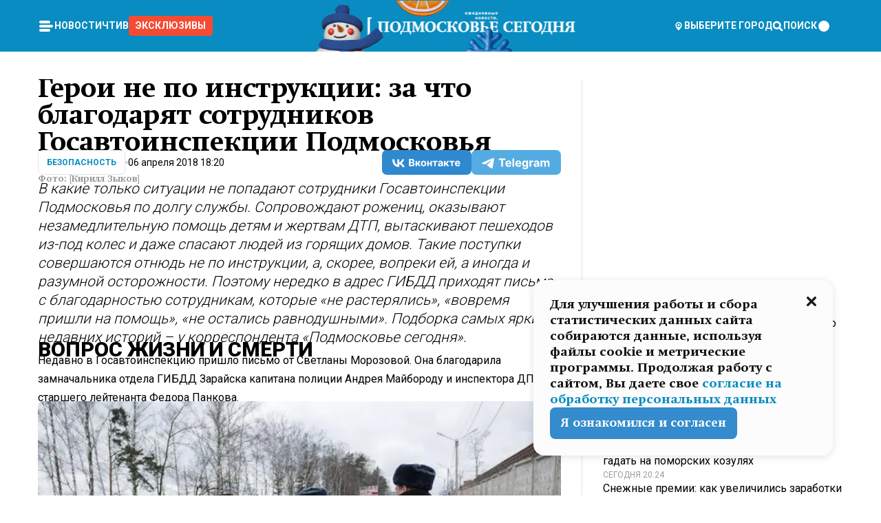

--- FILE ---
content_type: text/html; charset=utf-8
request_url: https://mosregtoday.ru/news/sec/geroi-ne-po-instrukcii-za-chto-blagodaryat-sotrudnikov-gosavtoinspekcii-podmoskov-ya/
body_size: 99951
content:
<!DOCTYPE html><html lang="en"><head><meta charSet="utf-8"/><meta content="width=device-width, initial-scale=1" name="viewport"/><meta name="viewport" content="width=device-width, initial-scale=1"/><link rel="preload" href="/_next/static/media/24c15609eaa28576-s.p.woff2" as="font" crossorigin="" type="font/woff2"/><link rel="preload" href="/_next/static/media/e91fb16b03846aad-s.p.woff" as="font" crossorigin="" type="font/woff"/><link rel="preload" as="image" href="/logo-new-year.png"/><link rel="preload" as="image" href="/cc.png"/><link rel="preload" as="image" imageSrcSet="https://media.360.ru/get_resized/mTLbU9xBkk_IN-7diyT_flKOMW0=/658x370/filters:rs(fill-down):format(webp)/YXJ0aWNsZXMvaW1hZ2UvMjAxOC80LzA2LzU0LzE1MjMwMjgxMjE0MTYwODU5MzM2MS5qcGc.webp 658w, https://media.360.ru/get_resized/dNh-pR4lUkhhcbSwkdFstUO0BdM=/720x405/filters:rs(fill-down):format(webp)/YXJ0aWNsZXMvaW1hZ2UvMjAxOC80LzA2LzU0LzE1MjMwMjgxMjE0MTYwODU5MzM2MS5qcGc.webp 720w, https://media.360.ru/get_resized/XrlNjBgBq26muhzFq3xjuZYvlOs=/1080x607/filters:rs(fill-down):format(webp)/YXJ0aWNsZXMvaW1hZ2UvMjAxOC80LzA2LzU0LzE1MjMwMjgxMjE0MTYwODU5MzM2MS5qcGc.webp 1080w, https://media.360.ru/get_resized/Cy9n7MvGMWMveTQkhKqNX76PnrQ=/1440x810/filters:rs(fill-down):format(webp)/YXJ0aWNsZXMvaW1hZ2UvMjAxOC80LzA2LzU0LzE1MjMwMjgxMjE0MTYwODU5MzM2MS5qcGc.webp 1440w, https://media.360.ru/get_resized/5GYAHrODKymfv_cmhddZWgl_GIk=/1920x1080/filters:rs(fill-down):format(webp)/YXJ0aWNsZXMvaW1hZ2UvMjAxOC80LzA2LzU0LzE1MjMwMjgxMjE0MTYwODU5MzM2MS5qcGc.webp 1920w" imageSizes="(max-width: 490px) calc(100vw - 40px),(max-width: 768px) calc(100vw - 60px),(max-width: 1024px) calc(100vw - 360px),(max-width: 1440px) calc(100vw - 720px),760px" fetchPriority="high"/><link rel="preload" as="image" imageSrcSet="https://media.360.ru/get_resized/UNliAFoynzQdN-mA6LchsLEKVac=/658x0/filters:rs(fit):format(webp)/YXJ0aWNsZXMvaW1hZ2UvMjAxOC80L2U3LzhlL2lubGluZS0xNTIzMDI4MTIxMTI5NDIwMjk2NjMuanBn.webp 658w, https://media.360.ru/get_resized/TaXnO61POo92Ul-dDlkJT65eEic=/720x0/filters:rs(fit):format(webp)/YXJ0aWNsZXMvaW1hZ2UvMjAxOC80L2U3LzhlL2lubGluZS0xNTIzMDI4MTIxMTI5NDIwMjk2NjMuanBn.webp 720w, https://media.360.ru/get_resized/wJC7P-N1nyMbsxcho43MS5FBwXw=/1080x0/filters:rs(fit):format(webp)/YXJ0aWNsZXMvaW1hZ2UvMjAxOC80L2U3LzhlL2lubGluZS0xNTIzMDI4MTIxMTI5NDIwMjk2NjMuanBn.webp 1080w, https://media.360.ru/get_resized/q6PaNbRJuGMk7GXgcw2M6n7TIWg=/1440x0/filters:rs(fit):format(webp)/YXJ0aWNsZXMvaW1hZ2UvMjAxOC80L2U3LzhlL2lubGluZS0xNTIzMDI4MTIxMTI5NDIwMjk2NjMuanBn.webp 1440w, https://media.360.ru/get_resized/BPiEmBQ9v7go4qekJDqyt5StP64=/1920x0/filters:rs(fit):format(webp)/YXJ0aWNsZXMvaW1hZ2UvMjAxOC80L2U3LzhlL2lubGluZS0xNTIzMDI4MTIxMTI5NDIwMjk2NjMuanBn.webp 1920w" imageSizes="(max-width: 490px) calc(100vw - 40px),(max-width: 768px) calc(100vw - 60px),(max-width: 1024px) calc(100vw - 360px),(max-width: 1440px) calc(100vw - 720px),720px" fetchPriority="high"/><link rel="preload" as="image" imageSrcSet="https://media.360.ru/get_resized/01e7_z6kzXgQ0xLrW8ft8_49Smk=/658x0/filters:rs(fit):format(webp)/YXJ0aWNsZXMvaW1hZ2UvMjAxOC80LzQ3L2Q3L2lubGluZS0xNTIzMDI4MTIxNDM2NDQ3NTE5MDMuanBn.webp 658w, https://media.360.ru/get_resized/maD4nWSB80U_TZVGAd-_BOACv3I=/720x0/filters:rs(fit):format(webp)/YXJ0aWNsZXMvaW1hZ2UvMjAxOC80LzQ3L2Q3L2lubGluZS0xNTIzMDI4MTIxNDM2NDQ3NTE5MDMuanBn.webp 720w, https://media.360.ru/get_resized/GMf4S5g0zRuZi8WOkpruzr4fVb4=/1080x0/filters:rs(fit):format(webp)/YXJ0aWNsZXMvaW1hZ2UvMjAxOC80LzQ3L2Q3L2lubGluZS0xNTIzMDI4MTIxNDM2NDQ3NTE5MDMuanBn.webp 1080w, https://media.360.ru/get_resized/oNYJnhq27jMbjOz4__RDoDfw3bU=/1440x0/filters:rs(fit):format(webp)/YXJ0aWNsZXMvaW1hZ2UvMjAxOC80LzQ3L2Q3L2lubGluZS0xNTIzMDI4MTIxNDM2NDQ3NTE5MDMuanBn.webp 1440w, https://media.360.ru/get_resized/86SmY5_YEiLLXpF31bVyQqKkV5Y=/1920x0/filters:rs(fit):format(webp)/YXJ0aWNsZXMvaW1hZ2UvMjAxOC80LzQ3L2Q3L2lubGluZS0xNTIzMDI4MTIxNDM2NDQ3NTE5MDMuanBn.webp 1920w" imageSizes="(max-width: 490px) calc(100vw - 40px),(max-width: 768px) calc(100vw - 60px),(max-width: 1024px) calc(100vw - 360px),(max-width: 1440px) calc(100vw - 720px),720px" fetchPriority="high"/><link rel="stylesheet" href="/_next/static/css/94178c5f017949ab.css" data-precedence="next"/><link rel="stylesheet" href="/_next/static/css/254adeba23716df5.css" data-precedence="next"/><link rel="stylesheet" href="/_next/static/css/486ddd5313d8bc05.css" data-precedence="next"/><link rel="preload" as="script" fetchPriority="low" href="/_next/static/chunks/webpack-9e0568f30096fd27.js"/><script src="/_next/static/chunks/1dd3208c-ef2ee417b0aed275.js" async=""></script><script src="/_next/static/chunks/1053-0deab4e61a6dab1b.js" async=""></script><script src="/_next/static/chunks/main-app-03612bcc77c19215.js" async=""></script><script src="/_next/static/chunks/47bf8baf-1f2d67bd9c3792df.js" async=""></script><script src="/_next/static/chunks/891cff7f-ce71d451404a5853.js" async=""></script><script src="/_next/static/chunks/5161-1c2f838231ea33dd.js" async=""></script><script src="/_next/static/chunks/4337-48284c746ce945fb.js" async=""></script><script src="/_next/static/chunks/4552-d12cf6a31bb11cfc.js" async=""></script><script src="/_next/static/chunks/6632-ba5301f6af5dbb44.js" async=""></script><script src="/_next/static/chunks/422-7457fd3fc9131d1c.js" async=""></script><script src="/_next/static/chunks/app/(root)/(withLastNews)/(withReader)/news/%5Bcategory%5D/%5Bslug%5D/page-4ffea66d494697e9.js" async=""></script><script src="/_next/static/chunks/app/(root)/error-8813a7226deadb06.js" async=""></script><script src="/_next/static/chunks/app/layout-ee7da2355795f431.js" async=""></script><script src="/_next/static/chunks/app/(root)/layout-04009dce0bcb033e.js" async=""></script><link rel="preload" href="https://yandex.ru/ads/system/context.js" as="script"/><link rel="preload" href="https://jsn.24smi.net/smi.js" as="script"/><link rel="icon" href="/favicon.ico"/><title>Герои не по инструкции: за что благодарят сотрудников Госавтоинспекции Подмосковья</title><meta name="description" content="В какие только ситуации не попадают сотрудники Госавтоинспекции Подмосковья по долгу службы. Сопровождают рожениц, оказывают незамедлительную помощь детям и жертвам ДТП, вытаскивают пешеходов из-под колес и даже спасают людей из горящих домов. Такие поступки совершаются отнюдь не по инструкции, а, скорее, вопреки ей, а иногда и разумной осторожности. Поэтому нередко в адрес ГИБДД приходят письма с благодарностью сотрудникам, которые «не растерялись», «вовремя пришли на помощь», «не остались равнодушными». Подборка самых ярких недавних историй – у корреспондента «Подмосковье сегодня». "/><meta name="robots" content="max-image-preview:large"/><link rel="canonical" href="https://mosregtoday.ru/news/sec/geroi-ne-po-instrukcii-za-chto-blagodaryat-sotrudnikov-gosavtoinspekcii-podmoskov-ya/"/><meta property="og:title" content="Герои не по инструкции: за что благодарят сотрудников Госавтоинспекции Подмосковья"/><meta property="og:description" content="В какие только ситуации не попадают сотрудники Госавтоинспекции Подмосковья по долгу службы. Сопровождают рожениц, оказывают незамедлительную помощь детям и жертвам ДТП, вытаскивают пешеходов из-под колес и даже спасают людей из горящих домов. Такие поступки совершаются отнюдь не по инструкции, а, скорее, вопреки ей, а иногда и разумной осторожности. Поэтому нередко в адрес ГИБДД приходят письма с благодарностью сотрудникам, которые «не растерялись», «вовремя пришли на помощь», «не остались равнодушными». Подборка самых ярких недавних историй – у корреспондента «Подмосковье сегодня». "/><meta property="og:url" content="https://mosregtoday.ru/news/sec/geroi-ne-po-instrukcii-za-chto-blagodaryat-sotrudnikov-gosavtoinspekcii-podmoskov-ya/"/><meta property="og:site_name" content="Подмосковье Сегодня - Mosregtoday"/><meta property="og:locale" content="ru_ru"/><meta property="og:image" content="https://media.360.ru/get_resized/7uaEYv4ES4Ti-ilc2J9kqdZaYIg=/1200x630/filters:rs(fill-down):format(jpg)/YXJ0aWNsZXMvaW1hZ2UvMjAxOC80LzA2LzU0LzE1MjMwMjgxMjE0MTYwODU5MzM2MS5qcGc.jpg"/><meta property="og:image:alt" content="Герои не по инструкции: за что благодарят сотрудников Госавтоинспекции Подмосковья"/><meta property="og:type" content="article"/><meta name="twitter:card" content="summary_large_image"/><meta name="twitter:title" content="Герои не по инструкции: за что благодарят сотрудников Госавтоинспекции Подмосковья"/><meta name="twitter:description" content="В какие только ситуации не попадают сотрудники Госавтоинспекции Подмосковья по долгу службы. Сопровождают рожениц, оказывают незамедлительную помощь детям и жертвам ДТП, вытаскивают пешеходов из-под колес и даже спасают людей из горящих домов. Такие поступки совершаются отнюдь не по инструкции, а, скорее, вопреки ей, а иногда и разумной осторожности. Поэтому нередко в адрес ГИБДД приходят письма с благодарностью сотрудникам, которые «не растерялись», «вовремя пришли на помощь», «не остались равнодушными». Подборка самых ярких недавних историй – у корреспондента «Подмосковье сегодня». "/><meta name="twitter:image" content="https://media.360.ru/get_resized/7uaEYv4ES4Ti-ilc2J9kqdZaYIg=/1200x630/filters:rs(fill-down):format(jpg)/YXJ0aWNsZXMvaW1hZ2UvMjAxOC80LzA2LzU0LzE1MjMwMjgxMjE0MTYwODU5MzM2MS5qcGc.jpg"/><meta name="twitter:image:alt" content="Герои не по инструкции: за что благодарят сотрудников Госавтоинспекции Подмосковья"/><meta name="next-size-adjust"/><script src="/_next/static/chunks/polyfills-c67a75d1b6f99dc8.js" noModule=""></script></head><body class="__variable_477c6c __variable_cc7f2b [object Object] __className_52fb0e syupdq0"><script>(self.__next_s=self.__next_s||[]).push([0,{"children":"window.yaContextCb = window.yaContextCb || []"}])</script><script>(self.__next_s=self.__next_s||[]).push(["https://yandex.ru/ads/system/context.js"])</script><script>(self.__next_s=self.__next_s||[]).push([0,{"type":"text/javascript","children":"\r\n   (function(m,e,t,r,i,k,a){m[i]=m[i]||function(){(m[i].a=m[i].a||[]).push(arguments)};\r\n   m[i].l=1*new Date();\r\n   for (var j = 0; j < document.scripts.length; j++) {if (document.scripts[j].src === r) { return; }}\r\n   k=e.createElement(t),a=e.getElementsByTagName(t)[0],k.async=1,k.src=r,a.parentNode.insertBefore(k,a)})\r\n   (window, document, \"script\", \"https://mc.yandex.ru/metrika/tag.js\", \"ym\");\r\n\r\n   ym(25185806, \"init\", {\r\n        clickmap:true,\r\n        trackLinks:true,\r\n        accurateTrackBounce:true,\r\n        webvisor:true\r\n   });\r\n"}])</script><script>(self.__next_s=self.__next_s||[]).push([0,{"type":"text/javascript","children":"\r\nvar _tmr = window._tmr || (window._tmr = []);\r\n_tmr.push({id: \"2528361\", type: \"pageView\", start: (new Date()).getTime()});\r\n(function (d, w, id) {\r\n  if (d.getElementById(id)) return;\r\n  var ts = d.createElement(\"script\"); ts.type = \"text/javascript\"; ts.async = true; ts.id = id;\r\n  ts.src = \"https://top-fwz1.mail.ru/js/code.js\";\r\n  var f = function () {var s = d.getElementsByTagName(\"script\")[0]; s.parentNode.insertBefore(ts, s);};\r\n  if (w.opera == \"[object Opera]\") { d.addEventListener(\"DOMContentLoaded\", f, false); } else { f(); }\r\n})(document, window, \"tmr-code\");\r\n"}])</script><script>(self.__next_s=self.__next_s||[]).push([0,{"children":"\r\nnew Image().src = \"https://counter.yadro.ru/hit;360tv?r\"+\r\nescape(document.referrer)+((typeof(screen)==\"undefined\")?\"\":\r\n\";s\"+screen.width+\"*\"+screen.height+\"*\"+(screen.colorDepth?\r\nscreen.colorDepth:screen.pixelDepth))+\";u\"+escape(document.URL)+\r\n\";h\"+escape(document.title.substring(0,150))+\r\n\";\"+Math.random();"}])</script><script>(self.__next_s=self.__next_s||[]).push(["https://jsn.24smi.net/smi.js"])</script><script>(self.__next_s=self.__next_s||[]).push([0,{"children":"\r\nnew Image().src = \"https://counter.yadro.ru/hit;1Mediainvest?r\"+\r\nescape(document.referrer)+((typeof(screen)==\"undefined\")?\"\":\r\n\";s\"+screen.width+\"*\"+screen.height+\"*\"+(screen.colorDepth?\r\nscreen.colorDepth:screen.pixelDepth))+\";u\"+escape(document.URL)+\r\n\";h\"+escape(document.title.substring(0,150))+\r\n\";\"+Math.random();"}])</script><div class="_13zpezi4 _13zpezi0 syupdq2"><header class="_13zpezi1"><div style="--_1cj9uw80:267px" class="_1cj9uw81 _1cj9uw82"></div><div class="_1ygzmn50"><div class="_1ygzmn51"><div class="_8mj0ir0"><div class="zas8pd0"><div class="qm0l850 zas8pd1" type="button" aria-haspopup="dialog" aria-expanded="false" aria-controls="radix-:R2mdf95a:" data-state="closed"><button class=" m4ewar0" type="button"><svg xmlns="http://www.w3.org/2000/svg" width="1em" height="1em" fill="none" viewBox="0 0 24 24"><path fill="currentColor" d="M20 10H4c-1.1 0-2 .9-2 2s.9 2 2 2h16c1.1 0 2-.9 2-2s-.9-2-2-2ZM4 8h12c1.1 0 2-.9 2-2s-.9-2-2-2H4c-1.1 0-2 .9-2 2s.9 2 2 2ZM16 16H4c-1.1 0-2 .9-2 2s.9 2 2 2h12c1.1 0 2-.9 2-2s-.9-2-2-2Z"></path></svg></button></div><div class="_1j2s2p0 zas8pd2" type="button" id="radix-:R4mdf95a:" aria-haspopup="menu" aria-expanded="false" data-state="closed"><button class=" m4ewar0" type="button"><svg xmlns="http://www.w3.org/2000/svg" width="1em" height="1em" fill="none" viewBox="0 0 24 24"><path fill="currentColor" d="M20 10H4c-1.1 0-2 .9-2 2s.9 2 2 2h16c1.1 0 2-.9 2-2s-.9-2-2-2ZM4 8h12c1.1 0 2-.9 2-2s-.9-2-2-2H4c-1.1 0-2 .9-2 2s.9 2 2 2ZM16 16H4c-1.1 0-2 .9-2 2s.9 2 2 2h12c1.1 0 2-.9 2-2s-.9-2-2-2Z"></path></svg></button></div></div></div><nav class="_8mj0ir1"><ul class="_3917e40"><li class="_3917e45"><a class="_3917e44 dhbhdz2 _1d0g9qk4 _3917e41 dhbhdz9 dhbhdzd" href="/news/">Новости<!-- --> </a></li><li class="_3917e45"><a class="_3917e44 dhbhdz2 _1d0g9qk4 _3917e41 dhbhdz9 dhbhdzd" href="/articles/">Чтиво<!-- --> </a></li><li class="_3917e45" style="border-radius:0.25rem;background:#F64B33;margin:-10px;padding:10px"><a class="_3917e44 dhbhdz2 _1d0g9qk4 _3917e41 dhbhdz9 dhbhdzd" href="/exclusive/">Эксклюзивы<!-- --> </a></li></ul></nav></div><a class="_8mj0ir2" href="/"><img src="/logo-new-year.png" alt="Logo" width="100%" height="100%"/></a><nav class="_8mj0ir3"><div class="_13ylkin3 dhbhdz2 _1d0g9qk4 _13ylkin0 dhbhdz9 dhbhdzd" type="button" aria-haspopup="dialog" aria-expanded="false" aria-controls="radix-:R3adf95a:" data-state="closed"><span class="_8mj0ir5"><svg xmlns="http://www.w3.org/2000/svg" width="1em" height="1em" fill="none" viewBox="0 0 24 24"><path fill="currentColor" d="M12 3C8.135 3 5 6.023 5 9.75c0 4.336 5.041 9.746 5.833 10.573.328.343.602.677 1.167.677.565 0 .839-.334 1.167-.677C13.959 19.496 19 14.086 19 9.75 19 6.023 15.865 3 12 3Zm0 11.25c-2.577 0-4.667-2.015-4.667-4.5s2.09-4.5 4.667-4.5 4.667 2.015 4.667 4.5-2.09 4.5-4.667 4.5Zm0-6.75c-1.288 0-2.333 1.008-2.333 2.25S10.712 12 12 12c1.288 0 2.333-1.008 2.333-2.25S13.288 7.5 12 7.5Z"></path></svg><span>Выберите город</span></span></div><span class="_1wcq6vy3 dhbhdz2 _1d0g9qk4 _1wcq6vy0 dhbhdz9 dhbhdzd"><svg xmlns="http://www.w3.org/2000/svg" width="1em" height="1em" fill="none" viewBox="0 0 16 16"><g clip-path="url(#search_svg__a)"><path fill="currentColor" d="m14.933 13.067-3.2-3.2c.6-.934.933-2 .933-3.2 0-3.334-2.666-6-6-6-3.333 0-6 2.666-6 6 0 3.333 2.667 6 6 6 1.2 0 2.267-.334 3.2-.934l3.2 3.2c.267.267.6.4.934.4.733 0 1.333-.6 1.333-1.333 0-.4-.133-.733-.4-.933Zm-11.6-6.4a3.301 3.301 0 0 1 3.333-3.334A3.301 3.301 0 0 1 10 6.667 3.301 3.301 0 0 1 6.667 10a3.301 3.301 0 0 1-3.334-3.333Z"></path></g><defs><clipPath id="search_svg__a"><path fill="currentColor" d="M0 0h16v16H0z"></path></clipPath></defs></svg><span>поиск</span></span></nav><div class="_8mj0ir4"><!--$!--><template data-dgst="NEXT_DYNAMIC_NO_SSR_CODE"></template><!--/$--></div></div><div style="--_1cj9uw80:267px" class="_1cj9uw81 _1cj9uw83"><div class="_1cj9uw85"><div style="--_1cj9uw80:57px" class="_1cj9uw84"><svg xmlns="http://www.w3.org/2000/svg" width="1em" height="1em" fill="none" viewBox="0 0 57 37"><g clip-path="url(#bike_svg__a)"><path fill="currentColor" d="M44.026 11.033c-.557 0-1.114.046-1.67.116-.372.046-.743.116-1.091.186L40.15 8.756 37.946 3.6l-.093-.209h6.196V0H32.724l1.626 3.81.882 2.066a8.713 8.713 0 0 0-1.718-.07c-1.346.07-2.367.396-2.553.465l-1.021.349-.395.139.279 1.463c.023.07.046.232.116.465a10.12 10.12 0 0 0 1.253 2.857c.557.859 1.323 1.695 2.344 2.3a.7.7 0 0 0 .186.092c.278.163.58.279.882.395.209.07.418.14.627.186a12.895 12.895 0 0 0-3.876 6.759c-.047.162-.07.348-.093.51h-5.524c-.023-.162-.07-.348-.093-.51a10.45 10.45 0 0 0-.394-1.394 13.058 13.058 0 0 0-6.336-7.363l.394-.952 1.114-2.602c.186.024.418.07.627.093h.998a8.05 8.05 0 0 0 2.39-.348c.442-.14.86-.325 1.277-.557.371-.21.696-.465.998-.72 2.042-1.789 2.646-4.553 2.715-4.901l.279-1.464L28.29.604a9.523 9.523 0 0 0-1.578-.349c-1.37-.209-3.365-.232-5.13.813-.045.024-.115.07-.162.093-1.114.697-1.903 1.696-2.436 2.648-.302.511-.511 1.022-.697 1.463H10.931v3.392H16.873l-.14.325-1.02 2.369a14.308 14.308 0 0 0-1.44-.232 12.817 12.817 0 0 0-7.195 1.347 13.025 13.025 0 0 0-3.133 2.23 13.012 13.012 0 0 0-3.643 6.55A13.445 13.445 0 0 0 0 24.015c0 .163 0 .326.023.488C.28 31.45 5.988 37 12.973 37c3.807 0 7.242-1.65 9.609-4.274a13.26 13.26 0 0 0 2.622-4.413c.348-.998.58-2.067.673-3.159H31.1l.07.628a13.13 13.13 0 0 0 .79 3.019C33.86 33.586 38.548 37 44.002 37c2.994 0 5.756-1.022 7.938-2.74.881-.674 1.647-1.464 2.344-2.347a12.81 12.81 0 0 0 2.669-7.432c0-.163.023-.325.023-.488 0-.952-.116-1.881-.302-2.764-1.253-5.806-6.452-10.196-12.648-10.196ZM21.91 5.48c.209-.394.487-.766.812-1.091a2.59 2.59 0 0 1 .557-.441c.65-.372 1.462-.465 2.205-.442-.348.65-.836 1.324-1.485 1.696-.256.14-.534.255-.836.325-.44.116-.905.14-1.346.116l.093-.163Zm.626 19.023c-.046.79-.185 1.556-.394 2.276a9.591 9.591 0 0 1-4.062 5.342 9.468 9.468 0 0 1-5.129 1.487c-5.129 0-9.33-4.042-9.585-9.128 0-.163-.023-.325-.023-.488 0-.952.14-1.881.418-2.764a9.552 9.552 0 0 1 3.736-5.11 9.547 9.547 0 0 1 4.526-1.672c.302-.023.627-.046.928-.046.465 0 .952.046 1.393.092l-.325.767-1.253 3.02-1.277 2.972-.65 1.533 3.11 1.324 1.23-2.88.72-1.695 1.276-2.973.418-.953a9.693 9.693 0 0 1 2.715 2.23 9.771 9.771 0 0 1 1.857 3.414c.093.302.162.628.232.953a9.41 9.41 0 0 1 .186 1.811c-.023.163-.023.326-.047.488Zm12.51-13.75c-.534-.395-.952-.976-1.254-1.556.58-.023 1.23.046 1.788.255.139.047.278.116.417.186.65.372 1.137 1.045 1.486 1.696-.743.023-1.555-.07-2.205-.442a2.033 2.033 0 0 1-.232-.14Zm-.21 10.498c.72-2.415 2.391-4.436 4.573-5.644l2.414 5.644.232.511h-7.357c.046-.162.092-.348.139-.51Zm9.191 12.357a9.577 9.577 0 0 1-8.494-5.156 9.185 9.185 0 0 1-.487-1.092c-.023-.047-.023-.093-.047-.14a10.308 10.308 0 0 1-.487-2.067h12.672l-.279-.65-1.392-3.252-2.878-6.712c.464-.07.928-.093 1.392-.093 4.317 0 7.984 2.88 9.191 6.829.255.882.418 1.811.418 2.764 0 .162 0 .325-.023.487a9.593 9.593 0 0 1-2.437 5.923 9.769 9.769 0 0 1-3.04 2.276 10.102 10.102 0 0 1-4.108.883Z"></path></g><defs><clipPath id="bike_svg__a"><path fill="currentColor" d="M0 0h57v37H0z"></path></clipPath></defs></svg></div><div style="--_1cj9uw80:93px" class="_1cj9uw84"><svg xmlns="http://www.w3.org/2000/svg" width="1em" height="1em" fill="none" viewBox="0 0 93 37"><g clip-path="url(#summer_name_svg__a)"><path fill="currentColor" d="M1.934 14.697c.451-.128.742-.353.935-.706.193-.353.322-.866.419-1.572L4.448.449H21.47v19.447h-5.738V5.52H9.574l-.741 7.99c-.162 1.604-.484 2.888-.967 3.787-.484.898-1.258 1.572-2.257 1.99-1.032.416-2.418.641-4.19.641-.613 0-1.097 0-1.419-.032v-5.038c.838.032 1.483-.032 1.934-.16Zm29.464 4.365c-1.677-.899-2.966-2.086-3.9-3.627-.936-1.54-1.387-3.273-1.387-5.23 0-1.958.483-3.69 1.418-5.263.935-1.54 2.257-2.76 3.933-3.626C33.138.449 35.008 0 37.103 0c2.128 0 3.997.45 5.674 1.316 1.676.898 2.965 2.118 3.9 3.658s1.386 3.305 1.386 5.263c0 .577-.032 1.155-.129 1.733H31.657c.257 1.22.87 2.214 1.837 2.952s2.16 1.123 3.546 1.123c1.031 0 1.966-.192 2.772-.61.838-.385 1.483-.962 1.999-1.7h5.673c-.773 2.053-2.095 3.69-3.965 4.877-1.87 1.188-4.03 1.797-6.511 1.797-2.063 0-3.933-.449-5.61-1.347ZM42.55 8.472c-.29-1.284-.903-2.31-1.902-3.049-.967-.738-2.192-1.123-3.61-1.123-1.419 0-2.611.385-3.578 1.123-.967.77-1.58 1.765-1.87 3.017h10.96v.032ZM56.412 5.52h-6.221V.45H68.34v5.037h-6.222v14.409h-5.706V5.52Zm19.535 13.542c-1.708-.899-3.062-2.118-4.03-3.659-.966-1.54-1.45-3.305-1.45-5.23 0-1.926.484-3.659 1.45-5.231.968-1.54 2.322-2.76 4.03-3.658 1.709-.899 3.643-1.316 5.77-1.316 2.128 0 4.062.45 5.77 1.316 1.71.898 3.063 2.118 4.03 3.658.967 1.54 1.45 3.305 1.45 5.23 0 1.926-.483 3.659-1.45 5.231-.967 1.54-2.32 2.76-4.03 3.659-1.708.898-3.642 1.315-5.77 1.315-2.127.032-4.061-.417-5.77-1.315Zm9.8-5.007c1.031-.994 1.547-2.278 1.547-3.882 0-1.605-.516-2.92-1.547-3.915-1.032-.995-2.385-1.477-4.03-1.477-1.676 0-3.03.482-4.061 1.477-1.032.994-1.547 2.278-1.547 3.915 0 1.604.515 2.888 1.547 3.883 1.031.994 2.385 1.476 4.061 1.476 1.677.032 2.998-.482 4.03-1.476ZM17.085 27.92v7.252h-1.483v-5.937h-3.095v5.937h-1.482v-7.252h6.06Zm4.835-.097c.548 0 1.064.097 1.515.257.452.192.838.417 1.129.738.322.32.548.706.709 1.155.161.45.258.963.258 1.508 0 .546-.097 1.027-.258 1.477-.161.449-.387.866-.71 1.187-.322.32-.676.61-1.128.77a3.355 3.355 0 0 1-1.515.257c-.58 0-1.064-.096-1.515-.289a3.511 3.511 0 0 1-1.128-.77 3.488 3.488 0 0 1-.71-1.155c-.16-.45-.225-.931-.225-1.477 0-.545.097-1.058.258-1.508.161-.449.42-.834.71-1.187.322-.321.676-.578 1.127-.77.42-.096.935-.193 1.483-.193Zm-2.095 3.69c0 .322.032.61.129.9.097.288.226.545.387.737.16.225.387.385.644.514.258.128.58.192.903.224.322 0 .645-.064.903-.192.258-.129.483-.29.644-.514a2.757 2.757 0 0 0 .516-1.669 2.758 2.758 0 0 0-.516-1.668c-.16-.225-.386-.385-.644-.514a2.068 2.068 0 0 0-.903-.192 1.97 1.97 0 0 0-.903.192c-.257.129-.483.29-.644.514-.161.224-.29.481-.387.738-.065.32-.129.61-.129.93ZM33.364 37h-1.483v-1.83h-4.48V37h-1.483v-3.145h.257c.13 0 .226 0 .323-.032a.965.965 0 0 0 .258-.128 1 1 0 0 0 .129-.193c.032-.096.064-.16.096-.257.032-.096.032-.16.065-.256 0-.096.032-.16.032-.225l.097-1.38c.032-.481.032-.93.032-1.38.032-.674.032-1.348.032-2.053h5.255v5.936h.87V37Zm-2.385-3.145v-4.62h-2.322l-.064 2.31v.545c0 .193-.032.417-.032.61-.032.224-.032.417-.097.61-.032.192-.097.353-.129.513h2.643v.032Zm4.964-5.936 2.192 3.401 2.16-3.401h1.58v7.252H40.39v-5.006l-1.934 3.145h-.677l-1.998-3.145v5.006h-1.483v-7.252h1.644Zm10.734-.097c.548 0 1.064.097 1.515.257.452.192.839.417 1.129.738.322.32.548.706.709 1.155.161.45.258.963.258 1.508 0 .546-.097 1.027-.258 1.477-.161.449-.387.866-.71 1.187-.322.32-.676.61-1.128.77a3.355 3.355 0 0 1-1.515.257c-.58 0-1.063-.096-1.515-.289a3.511 3.511 0 0 1-1.128-.77 3.492 3.492 0 0 1-.71-1.155c-.16-.45-.225-.931-.225-1.477 0-.545.097-1.058.258-1.508.161-.449.42-.834.71-1.187.322-.321.676-.578 1.127-.77a6.652 6.652 0 0 1 1.483-.193Zm-2.063 3.69c0 .322.033.61.13.9.096.288.225.545.386.737.161.225.387.385.645.514.258.128.58.192.902.224.323 0 .645-.064.903-.192.258-.129.483-.29.645-.514a2.757 2.757 0 0 0 .516-1.669 2.758 2.758 0 0 0-.516-1.668c-.162-.225-.387-.385-.645-.514a2.068 2.068 0 0 0-.903-.192 1.97 1.97 0 0 0-.902.192c-.258.129-.484.29-.645.514-.161.224-.29.481-.387.738a3.09 3.09 0 0 0-.129.93Zm8.091 0c0 .322.033.61.13.9.064.288.193.545.354.77.161.224.355.384.612.513.258.128.548.192.903.192.451 0 .806-.096 1.096-.289.29-.192.451-.48.516-.802h1.45c-.032.417-.129.77-.322 1.06a3.875 3.875 0 0 1-.677.77c-.29.192-.612.352-.967.449a4.31 4.31 0 0 1-1.096.16c-.58 0-1.064-.096-1.515-.289a3.059 3.059 0 0 1-1.096-.77 3.424 3.424 0 0 1-.677-1.155c-.161-.45-.226-.93-.226-1.476 0-.514.065-1.027.226-1.477a3.93 3.93 0 0 1 .677-1.187c.29-.32.677-.577 1.096-.77.451-.192.935-.289 1.515-.289.387 0 .774.032 1.128.129.355.096.677.256.935.449.29.192.484.45.677.77.161.32.29.674.322 1.123h-1.45c-.065-.353-.258-.61-.548-.834a1.896 1.896 0 0 0-1.064-.321 1.97 1.97 0 0 0-.903.192c-.258.129-.45.321-.612.514a2.11 2.11 0 0 0-.355.77c-.064.321-.129.61-.129.899Zm7.77.707v2.952H58.99v-7.252h1.483v2.984h.774l2.127-2.984h1.741l-2.579 3.433 2.611 3.819h-1.74l-1.999-2.952h-.935Zm8.413-4.397c.548 0 1.063.097 1.515.257.451.192.838.417 1.128.738.322.32.548.706.71 1.155.16.45.257.963.257 1.508 0 .546-.097 1.027-.258 1.477-.161.449-.387.866-.709 1.187-.322.32-.677.61-1.128.77a3.355 3.355 0 0 1-1.515.257c-.58 0-1.064-.096-1.515-.289a3.511 3.511 0 0 1-1.129-.77 3.49 3.49 0 0 1-.709-1.155c-.161-.45-.225-.931-.225-1.477 0-.545.096-1.058.257-1.508.162-.449.42-.834.71-1.187.322-.321.677-.578 1.128-.77a6.652 6.652 0 0 1 1.483-.193Zm-2.096 3.69c0 .322.033.61.13.9.096.288.225.545.386.737.161.225.387.385.645.514.258.128.58.192.903.224.322 0 .644-.064.902-.192.258-.129.484-.29.645-.514a2.757 2.757 0 0 0 .516-1.669 2.758 2.758 0 0 0-.516-1.668c-.161-.225-.387-.385-.645-.514a2.068 2.068 0 0 0-.902-.192 1.97 1.97 0 0 0-.903.192c-.258.129-.484.29-.645.514-.161.224-.29.481-.387.738-.064.32-.129.61-.129.93Zm6.899 3.659v-7.252h3.223a4.4 4.4 0 0 1 .935.096c.29.064.548.192.742.353.16.128.322.32.45.545.13.225.194.482.194.802 0 .321-.064.642-.193.899a1.548 1.548 0 0 1-.645.642c.226.064.387.16.548.289.161.128.258.256.355.417.097.16.161.353.193.545.032.193.065.386.065.61 0 .321-.097.642-.258.899a1.857 1.857 0 0 1-.645.674 2.03 2.03 0 0 1-1.031.385 6.322 6.322 0 0 1-1.096.096H73.69Zm2.804-4.3c.161 0 .29 0 .452-.032.16-.032.29-.064.419-.129.096-.064.193-.16.29-.288.064-.129.129-.257.129-.418a.681.681 0 0 0-.097-.385c-.064-.096-.129-.192-.226-.224-.096-.065-.225-.097-.386-.129h-1.902v1.605h1.321Zm-1.321 2.984h1.354c.193 0 .419 0 .644-.032.226-.032.42-.096.58-.225.097-.064.162-.16.226-.288a.886.886 0 0 0 .097-.418.682.682 0 0 0-.097-.385.978.978 0 0 0-.258-.256c-.129-.064-.258-.129-.386-.129-.162 0-.29-.032-.452-.032h-1.676v1.765h-.032Zm5.576 1.316v-7.252h1.483v2.599h1.709c.483 0 .902.064 1.257.16.355.129.645.289.87.546.162.192.258.385.355.642.097.256.129.545.129.898 0 .481-.097.899-.29 1.22-.194.32-.42.577-.742.738-.258.16-.548.256-.902.32a5.96 5.96 0 0 1-1.064.097H80.75v.032Zm1.516-1.316h1.289c.193 0 .387 0 .58-.032.194-.032.355-.064.516-.16.161-.065.258-.193.355-.321.096-.129.129-.321.129-.546 0-.192-.033-.353-.13-.481a.705.705 0 0 0-.322-.289 1.052 1.052 0 0 0-.451-.128c-.161-.032-.323-.032-.516-.032h-1.45v1.99ZM93 27.92v1.315h-3.707v1.701h3.223v1.316h-3.223v1.604H93v1.316h-5.19v-7.252H93ZM0 35.17v-7.252h3.224a4.4 4.4 0 0 1 .934.096c.29.064.548.192.742.353.161.128.322.32.451.545.13.225.194.482.194.802 0 .321-.065.642-.194.899a1.548 1.548 0 0 1-.645.642c.226.064.387.16.548.289.162.128.258.256.355.417.097.16.161.353.193.545.033.193.065.386.065.61 0 .321-.097.642-.258.899a1.857 1.857 0 0 1-.645.674 2.03 2.03 0 0 1-1.031.385 6.321 6.321 0 0 1-1.096.096H0Zm2.805-4.3c.16 0 .29 0 .45-.032a1.6 1.6 0 0 0 .42-.129c.097-.064.193-.16.29-.288.064-.129.129-.257.129-.418a.682.682 0 0 0-.097-.385c-.064-.096-.129-.192-.225-.224-.097-.065-.226-.097-.387-.129H1.483v1.605h1.322Zm-1.322 2.984h1.354c.193 0 .419 0 .644-.032.226-.032.42-.096.58-.225.097-.064.162-.16.226-.288a.885.885 0 0 0 .097-.418.682.682 0 0 0-.097-.385.977.977 0 0 0-.258-.256c-.128-.064-.257-.129-.386-.129-.162 0-.29-.032-.452-.032H1.515v1.765h-.032Z"></path></g><defs><clipPath id="summer_name_svg__a"><path fill="currentColor" d="M0 0h93v37H0z"></path></clipPath></defs></svg></div></div></div></header><main class="_13zpezi2"><div class="x5tvev1 x5tvev0"><div class="_1t1k1ij0"><script type="application/ld+json">{"@context":"https://schema.org","@graph":[{"@type":"NewsArticle","@id":"https://mosregtoday.ru/news/sec/geroi-ne-po-instrukcii-za-chto-blagodaryat-sotrudnikov-gosavtoinspekcii-podmoskov-ya/#article","url":"https://mosregtoday.ru/news/sec/geroi-ne-po-instrukcii-za-chto-blagodaryat-sotrudnikov-gosavtoinspekcii-podmoskov-ya/","author":{"@type":"Person","@id":"https://mosregtoday.ru/author/alena-jambaeva/#person","name":"Алена Ямбаева","url":"https://mosregtoday.ru/author/alena-jambaeva/"},"headline":"Герои не по инструкции: за что благодарят сотрудников Госавтоинспекции Подмосковья","description":"В какие только ситуации не попадают сотрудники Госавтоинспекции Подмосковья по долгу службы. Сопровождают рожениц, оказывают незамедлительную помощь детям и жертвам ДТП, вытаскивают пешеходов из-под колес и даже спасают людей из горящих домов. Такие поступки совершаются отнюдь не по инструкции, а, скорее, вопреки ей, а иногда и разумной осторожности. Поэтому нередко в адрес ГИБДД приходят письма с благодарностью сотрудникам, которые «не растерялись», «вовремя пришли на помощь», «не остались равнодушными». Подборка самых ярких недавних историй – у корреспондента «Подмосковье сегодня». ","genre":"Новости","articleSection":"Безопасность","datePublished":"2018-04-06T18:20+0300","dateModified":"null+0300","publisher":{"@id":"https://mosregtoday.ru/#organization","@type":"Organization","name":"«Подмосковье сегодня»","legalName":"«ГАУ МО «Издательский дом «Подмосковье»","email":"mosregtoday@mosregtoday.ru","telephone":"+74952233511","knowsAbout":[{"@type":"Thing","name":"Москва","sameAs":["https://www.google.com/search?q=%D0%BC%D0%BE%D1%81%D0%BA%D0%B2%D0%B0&kponly&kgmid=/m/04swd&hl=ru","https://www.wikidata.org/wiki/Q649","https://ru.wikipedia.org/wiki/%D0%9C%D0%BE%D1%81%D0%BA%D0%B2%D0%B0"]},{"@type":"Thing","name":"Россия","sameAs":["https://www.google.com/search?q=%D1%80%D0%BE%D1%81%D1%81%D0%B8%D1%8F&kponly&kgmid=/m/06bnz&hl=ru","https://www.wikidata.org/wiki/Q159","https://ru.wikipedia.org/wiki/%D0%A0%D0%BE%D1%81%D1%81%D0%B8%D1%8F"]},{"@type":"Thing","name":"Средства массовой информации","sameAs":["https://www.google.com/search?q=%D1%81%D1%80%D0%B5%D0%B4%D1%81%D1%82%D0%B2%D0%B0+%D0%BC%D0%B0%D1%81%D1%81%D0%BE%D0%B2%D0%BE%D0%B9+%D0%B8%D0%BD%D1%84%D0%BE%D1%80%D0%BC%D0%B0%D1%86%D0%B8%D0%B8&kponly&kgmid=/m/04z0z&hl=ru","https://www.wikidata.org/wiki/Q11033","https://ru.wikipedia.org/wiki/%D0%A1%D1%80%D0%B5%D0%B4%D1%81%D1%82%D0%B2%D0%B0_%D0%BC%D0%B0%D1%81%D1%81%D0%BE%D0%B2%D0%BE%D0%B9_%D0%B8%D0%BD%D1%84%D0%BE%D1%80%D0%BC%D0%B0%D1%86%D0%B8%D0%B8"]},{"@type":"Thing","name":"Новости","sameAs":["https://www.google.com/search?q=%D0%BD%D0%BE%D0%B2%D0%BE%D1%81%D1%82%D0%B8&kponly&kgmid=/m/05jhg&hl=ru","http://www.wikidata.org/wiki/Q38926","https://ru.wikipedia.org/wiki/%D0%9D%D0%BE%D0%B2%D0%BE%D1%81%D1%82%D0%B8"]}],"sameAs":["https://ru.wikipedia.org/wiki/%D0%9F%D0%BE%D0%B4%D0%BC%D0%BE%D1%81%D0%BA%D0%BE%D0%B2%D1%8C%D0%B5_%D1%81%D0%B5%D0%B3%D0%BE%D0%B4%D0%BD%D1%8F","https://vk.com/club73734356","https://dzen.ru/mosregtoday","https://ok.ru/group/63128900206774","https://t.me/mosregtoday","https://www.youtube.com/channel/UC-4MNRjriiAd7-L5fnUhyRA"],"address":{"@type":"PostalAddress","addressCountry":"Россия","addressLocality":"Москва","postalCode":"123022","streetAddress":"ул. 1905 года, д. 7"},"logo":{"@type":"ImageObject","@id":"https://mosregtoday.ru/logo.svg#imageobject","url":"https://mosregtoday.ru/logo.svg","width":"370px","height":"45px"},"image":{"@id":"https://mosregtoday.ru/logo.svg#imageobject"}},"inLanguage":"ru-RU","isAccessibleForFree":"TRUE","isFamilyFriendly":"TRUE","license":"https://mosregtoday.ru/privacy/","image":{"@type":"ImageObject","@id":"https://media.360.ru/get_resized/5GYAHrODKymfv_cmhddZWgl_GIk=/1920x1080/filters:rs(fill-down):format(webp)/YXJ0aWNsZXMvaW1hZ2UvMjAxOC80LzA2LzU0LzE1MjMwMjgxMjE0MTYwODU5MzM2MS5qcGc.webp#primaryimage","url":"https://media.360.ru/get_resized/5GYAHrODKymfv_cmhddZWgl_GIk=/1920x1080/filters:rs(fill-down):format(webp)/YXJ0aWNsZXMvaW1hZ2UvMjAxOC80LzA2LzU0LzE1MjMwMjgxMjE0MTYwODU5MzM2MS5qcGc.webp","width":"1920px","height":"1080px"},"mainEntityOfPage":{"@type":"WebPage","@id":"https://mosregtoday.ru/news/sec/geroi-ne-po-instrukcii-za-chto-blagodaryat-sotrudnikov-gosavtoinspekcii-podmoskov-ya/#webpage","url":"https://mosregtoday.ru/news/sec/geroi-ne-po-instrukcii-za-chto-blagodaryat-sotrudnikov-gosavtoinspekcii-podmoskov-ya//","name":"Герои не по инструкции: за что благодарят сотрудников Госавтоинспекции Подмосковья","publisher":{"@id":"https://mosregtoday.ru/#organization"},"inLanguage":"ru-RU","datePublished":"2018-04-06T18:20+0300","dateModified":"null+0300","description":"В какие только ситуации не попадают сотрудники Госавтоинспекции Подмосковья по долгу службы. Сопровождают рожениц, оказывают незамедлительную помощь детям и жертвам ДТП, вытаскивают пешеходов из-под колес и даже спасают людей из горящих домов. Такие поступки совершаются отнюдь не по инструкции, а, скорее, вопреки ей, а иногда и разумной осторожности. Поэтому нередко в адрес ГИБДД приходят письма с благодарностью сотрудникам, которые «не растерялись», «вовремя пришли на помощь», «не остались равнодушными». Подборка самых ярких недавних историй – у корреспондента «Подмосковье сегодня». ","breadcrumb":{"@type":"BreadcrumbList","itemListElement":[{"@type":"ListItem","position":1,"name":"«Подмосковье сегодня»","item":{"@type":"WebPage","@id":"https://mosregtoday.ru/#webpage","url":"https://mosregtoday.ru/"}},{"@type":"ListItem","position":2,"name":"Безопасность","item":{"@type":"WebPage","@id":"https://mosregtoday.ru/category/sec/#webpage","url":"https://mosregtoday.ru/category/sec/"}},{"@type":"ListItem","position":3,"name":"Герои не по инструкции: за что благодарят сотрудников Госавтоинспекции Подмосковья","item":{"@type":"WebPage","@id":"https://mosregtoday.ru/news/sec/geroi-ne-po-instrukcii-za-chto-blagodaryat-sotrudnikov-gosavtoinspekcii-podmoskov-ya//#webpage","url":"https://mosregtoday.ru/news/sec/geroi-ne-po-instrukcii-za-chto-blagodaryat-sotrudnikov-gosavtoinspekcii-podmoskov-ya/"}}]},"isPartOf":{"@type":"WebSite","@id":"https://mosregtoday.ru/#website","url":"https://mosregtoday.ru/","name":"«Подмосковье сегодня»","description":"Официальный сайт интернет-издания «Подмосковье сегодня. Online»","publisher":{"@id":"https://mosregtoday.ru/#organization"},"copyrightHolder":{"@id":"https://mosregtoday.ru/#organization"},"inLanguage":"ru-RU"}}}]}</script><article class="_41gmv60"><header class="_41gmv61"><h1 class="_1fjr86z6 _1d0g9qk4 _1fjr86z4">Герои не по инструкции: за что благодарят сотрудников Госавтоинспекции Подмосковья</h1><div class="_41gmv64"><div class="_41gmv62"><a class=" _14odowb1 _14odowb0 _14odowb2" href="/category/sec/">Безопасность</a><div class="_41gmv6b"></div><time class="_41gmv66" dateTime="2018-04-06T18:20+0300">06 апреля 2018 18:20</time></div><!--$!--><template data-dgst="NEXT_DYNAMIC_NO_SSR_CODE"></template><!--/$--></div><div class="_41gmv63"><span class="_1pynoys9"><div class="_1pynoys0 _1pynoys2"><img alt="Кирилл Зыков" fetchPriority="high" loading="eager" decoding="async" data-nimg="fill" class="" style="position:absolute;height:100%;width:100%;left:0;top:0;right:0;bottom:0;color:transparent;border-radius:7px;aspect-ratio:16/9" sizes="(max-width: 490px) calc(100vw - 40px),(max-width: 768px) calc(100vw - 60px),(max-width: 1024px) calc(100vw - 360px),(max-width: 1440px) calc(100vw - 720px),760px" srcSet="https://media.360.ru/get_resized/mTLbU9xBkk_IN-7diyT_flKOMW0=/658x370/filters:rs(fill-down):format(webp)/YXJ0aWNsZXMvaW1hZ2UvMjAxOC80LzA2LzU0LzE1MjMwMjgxMjE0MTYwODU5MzM2MS5qcGc.webp 658w, https://media.360.ru/get_resized/dNh-pR4lUkhhcbSwkdFstUO0BdM=/720x405/filters:rs(fill-down):format(webp)/YXJ0aWNsZXMvaW1hZ2UvMjAxOC80LzA2LzU0LzE1MjMwMjgxMjE0MTYwODU5MzM2MS5qcGc.webp 720w, https://media.360.ru/get_resized/XrlNjBgBq26muhzFq3xjuZYvlOs=/1080x607/filters:rs(fill-down):format(webp)/YXJ0aWNsZXMvaW1hZ2UvMjAxOC80LzA2LzU0LzE1MjMwMjgxMjE0MTYwODU5MzM2MS5qcGc.webp 1080w, https://media.360.ru/get_resized/Cy9n7MvGMWMveTQkhKqNX76PnrQ=/1440x810/filters:rs(fill-down):format(webp)/YXJ0aWNsZXMvaW1hZ2UvMjAxOC80LzA2LzU0LzE1MjMwMjgxMjE0MTYwODU5MzM2MS5qcGc.webp 1440w, https://media.360.ru/get_resized/5GYAHrODKymfv_cmhddZWgl_GIk=/1920x1080/filters:rs(fill-down):format(webp)/YXJ0aWNsZXMvaW1hZ2UvMjAxOC80LzA2LzU0LzE1MjMwMjgxMjE0MTYwODU5MzM2MS5qcGc.webp 1920w" src="https://media.360.ru/get_resized/5GYAHrODKymfv_cmhddZWgl_GIk=/1920x1080/filters:rs(fill-down):format(webp)/YXJ0aWNsZXMvaW1hZ2UvMjAxOC80LzA2LzU0LzE1MjMwMjgxMjE0MTYwODU5MzM2MS5qcGc.webp"/></div><figcaption class="_1pynoys4 _1pynoys6 _1pynoys8"><p>Фото: [<!-- -->Кирилл Зыков<!-- -->]</p><p></p></figcaption></span></div></header><div class="_1az43ay0"><p class="_1t0safb7 _1d0g9qk4 _1t0safb5"><em class="_1a57u0x0 dhbhdz2 _1a57u0x2">В какие только ситуации не попадают сотрудники Госавтоинспекции Подмосковья по долгу службы. Сопровождают рожениц, оказывают незамедлительную помощь детям и жертвам ДТП, вытаскивают пешеходов из-под колес и даже спасают людей из горящих домов. Такие поступки совершаются отнюдь не по инструкции, а, скорее, вопреки ей, а иногда и разумной осторожности. Поэтому нередко в адрес ГИБДД приходят письма с благодарностью сотрудникам, которые «не растерялись», «вовремя пришли на помощь», «не остались равнодушными». Подборка самых ярких недавних историй – у корреспондента «Подмосковье сегодня». </em></p></div><!--$!--><template data-dgst="NEXT_DYNAMIC_NO_SSR_CODE"></template><!--/$--><div class="_1az43ay1"><h2 class="_1fjr86zd _1d0g9qk4 _1fjr86zb">ВОПРОС ЖИЗНИ И СМЕРТИ</h2><p class="_1t0safb7 _1d0g9qk4 _1t0safb5">Недавно в Госавтоинспекцию пришло письмо от Светланы Морозовой. Она благодарила замначальника отдела ГИБДД Зарайска капитана полиции Андрея Майбороду и инспектора ДПС старшего лейтенанта Федора Панкова.</p><span class="_1pynoys9"><div class="_1pynoys0 _1pynoys2"><img alt="" fetchPriority="high" loading="eager" width="1920" height="1279" decoding="async" data-nimg="1" class="" style="color:transparent;border-radius:7px;object-fit:cover;height:100%;width:100%" sizes="(max-width: 490px) calc(100vw - 40px),(max-width: 768px) calc(100vw - 60px),(max-width: 1024px) calc(100vw - 360px),(max-width: 1440px) calc(100vw - 720px),720px" srcSet="https://media.360.ru/get_resized/UNliAFoynzQdN-mA6LchsLEKVac=/658x0/filters:rs(fit):format(webp)/YXJ0aWNsZXMvaW1hZ2UvMjAxOC80L2U3LzhlL2lubGluZS0xNTIzMDI4MTIxMTI5NDIwMjk2NjMuanBn.webp 658w, https://media.360.ru/get_resized/TaXnO61POo92Ul-dDlkJT65eEic=/720x0/filters:rs(fit):format(webp)/YXJ0aWNsZXMvaW1hZ2UvMjAxOC80L2U3LzhlL2lubGluZS0xNTIzMDI4MTIxMTI5NDIwMjk2NjMuanBn.webp 720w, https://media.360.ru/get_resized/wJC7P-N1nyMbsxcho43MS5FBwXw=/1080x0/filters:rs(fit):format(webp)/YXJ0aWNsZXMvaW1hZ2UvMjAxOC80L2U3LzhlL2lubGluZS0xNTIzMDI4MTIxMTI5NDIwMjk2NjMuanBn.webp 1080w, https://media.360.ru/get_resized/q6PaNbRJuGMk7GXgcw2M6n7TIWg=/1440x0/filters:rs(fit):format(webp)/YXJ0aWNsZXMvaW1hZ2UvMjAxOC80L2U3LzhlL2lubGluZS0xNTIzMDI4MTIxMTI5NDIwMjk2NjMuanBn.webp 1440w, https://media.360.ru/get_resized/BPiEmBQ9v7go4qekJDqyt5StP64=/1920x0/filters:rs(fit):format(webp)/YXJ0aWNsZXMvaW1hZ2UvMjAxOC80L2U3LzhlL2lubGluZS0xNTIzMDI4MTIxMTI5NDIwMjk2NjMuanBn.webp 1920w" src="https://media.360.ru/get_resized/BPiEmBQ9v7go4qekJDqyt5StP64=/1920x0/filters:rs(fit):format(webp)/YXJ0aWNsZXMvaW1hZ2UvMjAxOC80L2U3LzhlL2lubGluZS0xNTIzMDI4MTIxMTI5NDIwMjk2NjMuanBn.webp"/></div></span><p class="_1t0safb7 _1d0g9qk4 _1t0safb5">Сын Светланы, 33-летний Максим Морозов, год назад, 14 февраля, попал в серьезное ДТП на одной из трасс Зарайска. Он находился за рулем, когда произошло столкновение с другим автомобилем. У Максима была серьезная черепно-мозговая травма, «скорая» доставила его в Зарайскую ЦРБ. </p><p class="_1t0safb7 _1d0g9qk4 _1t0safb5">Позже сотрудники Госавтоинспекции связались с больницей.</p><div class="_1az43ay2"><div class="tvpym80"></div><blockquote class="tvpym81"><p>– Когда выяснилось, в каком тяжелом состоянии находится пострадавший, я передал информацию в Центр медицины катастроф, – рассказывает Андрей Майборода. – Затем с родственниками и врачом мы решали вопрос о транспортировке мужчины в медучреждение более высокой категории.</p></blockquote><div class="tvpym80"></div></div><p class="_1t0safb7 _1d0g9qk4 _1t0safb5">Уже вечером Морозова перевезли в реанимацию Коломенской ЦРБ. Сотрудники ГИБДД сопровождали реанимобиль, ведь была важна каждая минута. Светлана Морозова уверена, что помощь коломенских специалистов и неравнодушие сотрудников ГАИ вернули ее сына практически с того света. </p><h2 class="_1fjr86zd _1d0g9qk4 _1fjr86zb">САМ ПОСТРАДАЛ, ДРУГОГО СПАС</h2><p class="_1t0safb7 _1d0g9qk4 _1t0safb5">Летом 2017 года, рискуя жизнью, сотрудник 2-го полка ДПС УГИБДД ГУ МВД России по Московской области старший лейтенант Михаил Филимонов спас участника дорожно-транспортного происшествия в районе трассы А108. </p><span class="_1pynoys9"><div class="_1pynoys0 _1pynoys2"><img alt="" fetchPriority="high" loading="eager" width="1920" height="1279" decoding="async" data-nimg="1" class="" style="color:transparent;border-radius:7px;object-fit:cover;height:100%;width:100%" sizes="(max-width: 490px) calc(100vw - 40px),(max-width: 768px) calc(100vw - 60px),(max-width: 1024px) calc(100vw - 360px),(max-width: 1440px) calc(100vw - 720px),720px" srcSet="https://media.360.ru/get_resized/01e7_z6kzXgQ0xLrW8ft8_49Smk=/658x0/filters:rs(fit):format(webp)/YXJ0aWNsZXMvaW1hZ2UvMjAxOC80LzQ3L2Q3L2lubGluZS0xNTIzMDI4MTIxNDM2NDQ3NTE5MDMuanBn.webp 658w, https://media.360.ru/get_resized/maD4nWSB80U_TZVGAd-_BOACv3I=/720x0/filters:rs(fit):format(webp)/YXJ0aWNsZXMvaW1hZ2UvMjAxOC80LzQ3L2Q3L2lubGluZS0xNTIzMDI4MTIxNDM2NDQ3NTE5MDMuanBn.webp 720w, https://media.360.ru/get_resized/GMf4S5g0zRuZi8WOkpruzr4fVb4=/1080x0/filters:rs(fit):format(webp)/YXJ0aWNsZXMvaW1hZ2UvMjAxOC80LzQ3L2Q3L2lubGluZS0xNTIzMDI4MTIxNDM2NDQ3NTE5MDMuanBn.webp 1080w, https://media.360.ru/get_resized/oNYJnhq27jMbjOz4__RDoDfw3bU=/1440x0/filters:rs(fit):format(webp)/YXJ0aWNsZXMvaW1hZ2UvMjAxOC80LzQ3L2Q3L2lubGluZS0xNTIzMDI4MTIxNDM2NDQ3NTE5MDMuanBn.webp 1440w, https://media.360.ru/get_resized/86SmY5_YEiLLXpF31bVyQqKkV5Y=/1920x0/filters:rs(fit):format(webp)/YXJ0aWNsZXMvaW1hZ2UvMjAxOC80LzQ3L2Q3L2lubGluZS0xNTIzMDI4MTIxNDM2NDQ3NTE5MDMuanBn.webp 1920w" src="https://media.360.ru/get_resized/86SmY5_YEiLLXpF31bVyQqKkV5Y=/1920x0/filters:rs(fit):format(webp)/YXJ0aWNsZXMvaW1hZ2UvMjAxOC80LzQ3L2Q3L2lubGluZS0xNTIzMDI4MTIxNDM2NDQ3NTE5MDMuanBn.webp"/></div></span><p class="_1t0safb7 _1d0g9qk4 _1t0safb5">К месту аварии, где офицеры дорожно-патрульной службы заполняли документы, несся огромный грузовик. Позже стало известно, что полуприцеп занесло. Михаил быстро сориентировался, оттолкнул водителя, с которым беседовал, в сторону. При этом самого полицейского по касательной задела кабина большегруза, после чего грузовик врезался в патрульную машину, где находился второй полицейский. Обоих сотрудников пришлось госпитализировать. К счастью, обошлось без серьезных последствий, а благодаря действиям Филимонова – без жертв. </p><h2 class="_1fjr86zd _1d0g9qk4 _1fjr86zb">РОЖАЕМ, НА ПОМОЩЬ!</h2><p class="_1t0safb7 _1d0g9qk4 _1t0safb5">В июле 2017 года к инспекторам Зарайской дорожно-патрульной службы лейтенантам полиции Алексею Сусову и Виталию Чикареву обратился за помощью потерявшийся автомобилист. Дело было ночью – испуганный мужчина, который пребывал в сильнейшей панике, объяснил, что у его беременной жены начались схватки.</p><p class="_1t0safb7 _1d0g9qk4 _1t0safb5">Пара не имела понятия, где ближайший роддом и что им делать. Правоохранители обеспечили будущим родителям автосопровождение. К счастью, все обошлось. Женщину доставили в роддом вовремя. А позже подарили семье автолюльку.</p><h2 class="_1fjr86zd _1d0g9qk4 _1fjr86zb">ПОЖАРНАЯ ТРЕВОГА</h2><p class="_1t0safb7 _1d0g9qk4 _1t0safb5">В мае два сотрудника Гос­автоинспекции, старший лейтенант Илья Максимов и лейтенант Вячеслав Чадин, предотвратили пожар в деревне Беспалово близ Зарайска. Проводя патрулирование, правоохранители заметили клубы дыма на территории частного сектора. </p><p class="_1t0safb7 _1d0g9qk4 _1t0safb5">Горел гараж, и огонь вот-вот должен был перекинуться на жилой дом, где, как выяснилось позже, находился 60-летний пенсионер. Полицейские благополучно эвакуировали мужчину и, не дожидаясь приезда пожарных, отключили электричество в гараже и доме, чтобы не допустить замыкания и новых очагов возгорания.</p><p class="_1t0safb7 _1d0g9qk4 _1t0safb5">В ноябре их коллеги из Ленинского района, капитан полиции Василий Рубан и старший лейтенант Валерий Клепов, вытащили из горящего дома пенсионерку, распилив решетки на окне. До приезда сотрудников МЧС инспекторы оказали женщине первую медицинскую помощь. </p><h2 class="_1fjr86zd _1d0g9qk4 _1fjr86zb">СРОЧНО В БОЛЬНИЦУ</h2><p class="_1t0safb7 _1d0g9qk4 _1t0safb5">В том же месяце сотрудники Госавтоинспекции из Одинцова спасли жизнь шестилетней девочке, пережившей нападение собаки. Остановив автомобиль, водитель которого нарушил Правила дорожного движения, лейтенант Алексей Ильин и старшина Анатолий Рузин увидели на пассажирском сиденье машины девочку с многочисленными ранами от укусов. </p><p class="_1t0safb7 _1d0g9qk4 _1t0safb5">Пересадив маму с ребенком в патрульную машину, правоохранители доставили их в ближайшее медицинское учреждение. Мгновенная реакция полиции помогла сохранить жизнь и здоровье малышке.</p></div><footer class="_41gmv67"><div class="_1fnkkms0"><div class="_1fnkkms1"><svg xmlns="http://www.w3.org/2000/svg" width="1em" height="1em" fill="none" viewBox="0 0 20 20"><path stroke="#999" d="M7.5 10a2.083 2.083 0 1 1-4.167 0A2.083 2.083 0 0 1 7.5 10Z"></path><path stroke="#999" stroke-linecap="round" d="M11.667 5.417 7.5 8.333M11.667 14.583 7.5 11.667"></path><path stroke="#999" d="M15.833 15.417a2.083 2.083 0 1 1-4.166 0 2.083 2.083 0 0 1 4.166 0ZM15.833 4.583a2.083 2.083 0 1 1-4.166 0 2.083 2.083 0 0 1 4.166 0Z"></path></svg> Поделиться</div><ul class="_1fnkkms2"><li class="_1fnkkms3"><a href="https://vk.com/share.php?url=https://mosregtoday.ru/news/sec/geroi-ne-po-instrukcii-za-chto-blagodaryat-sotrudnikov-gosavtoinspekcii-podmoskov-ya/" target="_blank" rel="noreferrer" data-state="closed"><svg xmlns="http://www.w3.org/2000/svg" width="1em" height="1em" fill="none" viewBox="0 0 24 24"><path fill="currentColor" fill-rule="evenodd" d="M11.778 18.912h1.456s.436-.074.654-.296c.219-.222.219-.666.219-.666s0-1.924.873-2.22c.873-.296 2.037 1.924 3.201 2.738.873.666 1.528.518 1.528.518l3.201-.074s1.674-.074.873-1.48c-.073-.074-.436-.962-2.4-2.812-2.038-1.924-1.747-1.554.654-4.884 1.455-1.998 2.037-3.182 1.892-3.774-.146-.518-1.237-.37-1.237-.37h-3.638s-.291-.074-.436.074c-.219.148-.291.37-.291.37s-.583 1.554-1.31 2.886c-1.6 2.738-2.256 2.886-2.474 2.738-.582-.37-.436-1.628-.436-2.442 0-2.664.436-3.774-.8-4.07-.364-.074-.655-.148-1.674-.148-1.31 0-2.401 0-2.983.296-.437.222-.728.666-.51.666.219 0 .8.148 1.092.518.291.666.291 1.776.291 1.776s.218 3.182-.51 3.552c-.509.296-1.163-.296-2.619-2.812-.727-1.258-1.31-2.738-1.31-2.738s-.072-.296-.29-.444c-.218-.148-.582-.222-.582-.222H.792s-.51 0-.727.222c-.146.222 0 .592 0 .592s2.692 6.364 5.747 9.62c2.838 3.108 5.966 2.886 5.966 2.886Z" clip-rule="evenodd"></path></svg></a></li><li class="_1fnkkms3"><a href="https://connect.ok.ru/offer?url=https://mosregtoday.ru/news/sec/geroi-ne-po-instrukcii-za-chto-blagodaryat-sotrudnikov-gosavtoinspekcii-podmoskov-ya/" target="_blank" rel="noreferrer" data-state="closed"><svg xmlns="http://www.w3.org/2000/svg" xml:space="preserve" width="1em" class="ok_svg__svg ok_svg__replaced-svg" viewBox="0 0 512 512" height="1em"><path fill="currentColor" d="M359.338 325.984c-24.609 15.628-58.469 21.824-80.834 24.16l18.771 18.502 68.529 68.529c25.059 25.688-15.719 65.835-41.045 41.046-17.154-17.425-42.305-42.573-68.53-68.799L187.7 478.131c-25.328 24.7-66.104-15.809-40.776-41.047 17.424-17.425 42.303-42.572 68.529-68.528l18.502-18.502c-22.094-2.336-56.493-8.174-81.373-24.158-29.28-18.863-42.123-29.91-30.807-52.993 6.646-13.113 24.878-24.16 49.039-5.119 0 0 32.603 25.956 85.235 25.956 52.631 0 85.234-25.956 85.234-25.956 24.16-18.952 42.303-7.994 49.039 5.119 11.141 23.083-1.703 34.13-30.984 53.081zM139.47 142.491c0-64.397 52.362-116.49 116.491-116.49s116.49 52.093 116.49 116.49c0 64.129-52.361 116.221-116.49 116.221S139.47 206.62 139.47 142.491zm59.279 0c0 31.525 25.687 57.212 57.212 57.212 31.523 0 57.213-25.687 57.213-57.212 0-31.795-25.689-57.481-57.213-57.481-31.526 0-57.212 25.686-57.212 57.481z"></path></svg></a></li><li class="_1fnkkms3"><a href="https://t.me/share/url?url=https://mosregtoday.ru/news/sec/geroi-ne-po-instrukcii-za-chto-blagodaryat-sotrudnikov-gosavtoinspekcii-podmoskov-ya/" target="_blank" rel="noreferrer" data-state="closed"><svg xmlns="http://www.w3.org/2000/svg" width="1em" height="1em" fill="none" viewBox="0 0 24 24"><path fill="currentColor" d="M21.515 3.118 2.027 10.45c-1.33.52-1.322 1.245-.244 1.567l5.004 1.523 11.576-7.125c.547-.325 1.047-.15.636.205L9.62 14.878h-.002l.002.001-.345 5.031c.506 0 .729-.226 1.012-.493l2.43-2.305 5.056 3.642c.931.501 1.6.244 1.833-.841l3.318-15.257c.34-1.329-.52-1.93-1.409-1.538Z"></path></svg></a></li><li class="_1fnkkms3"><a target="_blank" rel="noreferrer" data-state="closed"><svg xmlns="http://www.w3.org/2000/svg" width="1em" height="1em" fill="none" viewBox="0 0 14 14"><g stroke="currentColor" stroke-linecap="round" clip-path="url(#copy_svg__a)"><path d="M5.86 8.167c-.878-.882-.799-2.392.177-3.371l2.828-2.84c.976-.98 2.48-1.058 3.358-.177.878.882.8 2.392-.177 3.371l-1.414 1.42"></path><path d="M8.14 5.833c.878.882.799 2.392-.177 3.371l-1.414 1.42-1.414 1.42c-.976.98-2.48 1.058-3.358.177-.878-.882-.8-2.392.177-3.371l1.414-1.42"></path></g><defs><clipPath id="copy_svg__a"><path fill="currentColor" d="M0 0h14v14H0z"></path></clipPath></defs></svg></a></li></ul></div><span class="_41gmv6c">Автор:<ul class="_41gmv68"><li><span><a href="/author/alena-jambaeva/">Алена Ямбаева</a></span></li></ul></span></footer><div class="_41gmv62"><a class="_41gmv6a" href="/tag/zaraysk/"><span>Зарайск</span></a></div></article><!--$!--><template data-dgst="NEXT_DYNAMIC_NO_SSR_CODE"></template><!--/$--></div><footer class="_1mev1mc1"><div class="_1mev1mc2"><h2 class=" _2v7hup0 _2v7hup1">Лента новостей</h2><ul class="_3ee7hy0" style="max-height:80vh"><li><a href="/news/ofitsialno/predstaviteli-podmoskovja-voshli-v-chislo-laureatov-konkursa-rossija-strana-traditsionnyh-tsennostej/"><article class="gesyqt0"><time class="gesyqt1" dateTime="2026-01-15T20:54+0300">Сегодня 20:54</time><p class="gesyqt2">Представители Подмосковья вошли в число лауреатов конкурса «Россия — страна традиционных ценностей»</p></article></a></li><li><a href="/news/ofitsialno/mintrans-podmoskovja-organizoval-spetsialnyj-shtab-po-likvidatsii-posledstvij-snegopada-na-territorijah-zhk/"><article class="gesyqt0"><time class="gesyqt1" dateTime="2026-01-15T20:44+0300">Сегодня 20:44</time><p class="gesyqt2">Минтранс Подмосковья организовал специальный штаб по ликвидации последствий снегопада на территориях ЖК</p></article></a></li><li><a href="/news/soc/simvoly-iz-testa-v-podmoskove-nauchili-gadat-na-pomorskih-kozuljah/"><article class="gesyqt0"><time class="gesyqt1" dateTime="2026-01-15T20:33+0300">Сегодня 20:33</time><p class="gesyqt2">Символы из теста: в Подмосковье научили гадать на поморских козулях</p></article></a></li><li><a href="/news/soc/snezhnye-premii-kak-uvelichilis-zarabotki-kurerov-v-podmoskove-posle-rekordnogo-snegopada/"><article class="gesyqt0"><time class="gesyqt1" dateTime="2026-01-15T20:24+0300">Сегодня 20:24</time><p class="gesyqt2">Снежные премии: как увеличились заработки курьеров в Подмосковье после рекордного снегопада</p></article></a></li><li><a href="/news/soc/holodnyj-salon-i-skulezh-sudba-sobaki-v-zapertoj-mashine-volnuet-zhitelej-zvenigoroda/"><article class="gesyqt0"><time class="gesyqt1" dateTime="2026-01-15T19:44+0300">Сегодня 19:44</time><p class="gesyqt2">Холодный салон и скулеж: судьба собаки в запертой машине волнует жителей Звенигорода</p></article></a></li><li><a href="/news/soc/hristova-ptitsa-v-podmoskove-redkuju-ptitsu-predznamenovatelja-zapechatleli-na-foto/"><article class="gesyqt0"><time class="gesyqt1" dateTime="2026-01-15T19:21+0300">Сегодня 19:21</time><p class="gesyqt2">Христова птица в Подмосковье: редкую птицу-предзнаменователя запечатлели на фото</p></article></a></li><li><a href="/news/soc/karnaval-na-snegu-lyzhniki-i-snoubordisty-razdelili-trassu-s-ekzoticheskimi-zvermi-v-naro-fominske/"><article class="gesyqt0"><time class="gesyqt1" dateTime="2026-01-15T18:51+0300">Сегодня 18:51</time><p class="gesyqt2">Карнавал на снегу: лыжники и сноубордисты разделили трассу с экзотическими зверями в Наро-Фоминске</p></article></a></li><li><a href="/news/ofitsialno/pjat-spetsialno-oborudovannyh-mest-dlja-kupanija-budet-dostupno-v-mozhajske-na-kreschenie/"><article class="gesyqt0"><time class="gesyqt1" dateTime="2026-01-15T18:50+0300">Сегодня 18:50</time><p class="gesyqt2">Пять специально оборудованных мест для купания будет доступно в Можайске на Крещение</p></article></a></li><li><a href="/news/ofitsialno/kapitalnyj-remont-shkoly-no16-v-orehovo-zuevo-vypolnili-na-25/"><article class="gesyqt0"><time class="gesyqt1" dateTime="2026-01-15T18:42+0300">Сегодня 18:42</time><p class="gesyqt2">Капитальный ремонт школы № 16 в Орехово-Зуево выполнили на 25%</p></article></a></li><li><a href="/news/soc/frensis-nakryvaet-poljanu-losenok-fedja-pridumal-kak-ochistit-mytischi-ot-snega/"><article class="gesyqt0"><time class="gesyqt1" dateTime="2026-01-15T18:20+0300">Сегодня 18:20</time><p class="gesyqt2">«Фрэнсис» накрывает поляну: лосенок Федя придумал, как очистить Мытищи от снега</p></article></a></li><li><a href="/news/ofitsialno/bolee-1-tys-shkolnikov-podmoskovja-posetili-gubernatorskuju-rozhdestvenskuju-elku/"><article class="gesyqt0"><time class="gesyqt1" dateTime="2026-01-15T18:02+0300">Сегодня 18:02</time><p class="gesyqt2">Более 1 тыс. школьников Подмосковья посетили губернаторскую Рождественскую елку</p></article></a></li><li><a href="/news/ofitsialno/v-podmoskove-za-god-zemelnymi-uchastkami-obespechili-bolee-15-tys-mnogodetnyh-semej/"><article class="gesyqt0"><time class="gesyqt1" dateTime="2026-01-15T17:56+0300">Сегодня 17:56</time><p class="gesyqt2">В Подмосковье за год земельными участками обеспечили более 1,5 тыс. многодетных семей</p></article></a></li><li><a href="/news/culture/dubler-dzhigana-no-hudoj-botan-akter-iz-podmoskovja-stal-reperom-dlja-neverojatnyh-prikljuchenij-shurika/"><article class="gesyqt0"><time class="gesyqt1" dateTime="2026-01-15T17:34+0300">Сегодня 17:34</time><p class="gesyqt2">«Дублер Джигана, но худой ботан»: актер из Подмосковья стал рэпером для «Невероятных приключений Шурика»</p></article></a></li><li><a href="/news/soc/final-vserossijskogo-konkursa-elochnyh-igrushek-sostoitsja-v-krasnogorskom-filiale-muzeja-pobedy/"><article class="gesyqt0"><time class="gesyqt1" dateTime="2026-01-15T17:20+0300">Сегодня 17:20</time><p class="gesyqt2">Финал всероссийского конкурса елочных игрушек состоится в Красногорском филиале Музея Победы</p></article></a></li><li><a href="/news/ofitsialno/shahmatnyj-turnir-v-pamjat-o-pogibshih-bojtsah-svo-proshel-v-shkole-domodedovo/"><article class="gesyqt0"><time class="gesyqt1" dateTime="2026-01-15T17:19+0300">Сегодня 17:19</time><p class="gesyqt2">Шахматный турнир в память о погибших бойцах СВО прошел в школе Домодедова</p></article></a></li><div><div class="xwdz414"><div class="xwdz415"></div><div class="xwdz416"><span class="xwdz417"></span></div><div></div></div></div></ul></div></footer></div></main><footer class="_13zpezi3"><div class="ig4u9t0 "><div class="ig4u9t1"><span>СВИДЕТЕЛЬСТВО О РЕГИСТРАЦИИ СМИ ЭЛ № ФС77-89830 ВЫДАНО ФЕДЕРАЛЬНОЙ СЛУЖБОЙ ПО НАДЗОРУ В СФЕРЕ СВЯЗИ, ИНФОРМАЦИОННЫХ ТЕХНОЛОГИЙ И МАССОВЫХ КОММУНИКАЦИЙ (РОСКОМНАДЗОР) 28.07.2025 Г.</span><div class="ig4u9t2"><div class="ig4u9t4">18+</div><span>© <!-- -->2026<!-- --> ПРАВА НА ВСЕ МАТЕРИАЛЫ САЙТА ПРИНАДЛЕЖАТ ГАУ МО &quot;ИЗДАТЕЛЬСКИЙ ДОМ &quot;ПОДМОСКОВЬЕ&quot; (ОГРН: 1115047016908) И ГАУ МО &quot;ЦИФРОВЫЕ МЕДИА&quot; (ОГРН: 1255000059467).</span></div></div><div class="ig4u9t5"><ul class="ig4u9t6"><li class="ig4u9t7"><a target="_self" href="/news/">Новости</a></li><li class="ig4u9t7"><a target="_self" href="/about/">О редакции</a></li><li class="ig4u9t7"><a target="_self" href="/articles/">Статьи</a></li><li class="ig4u9t7"><a target="_self" href="/advert/">Рекламодателям</a></li><li class="ig4u9t7"><a target="_self" href="/special/">Спецпроекты</a></li><li class="ig4u9t7"><a target="_self" href="/paper/">Газеты</a></li><li class="ig4u9t7"><a target="_self" href="/contacts/">Контактная информация</a></li><li class="ig4u9t7"><a target="_self" href="/privacy/">Политика конфиденциальности</a></li><li class="ig4u9t7"><a target="_self" href="/policy/">Политика обработки и защиты персональных данных</a></li></ul><ul class="ig4u9t8"><li class="ig4u9t9"><button class="ig4u9ta"><svg xmlns="http://www.w3.org/2000/svg" width="1em" height="1em" fill="none" viewBox="0 0 24 24"><path fill="currentColor" d="M13.929 13.929C12.357 15.55 12.243 17.57 12.107 22c4.129 0 6.979-.014 8.45-1.443C21.986 19.086 22 16.1 22 12.107c-4.429.143-6.45.25-8.071 1.822ZM2 12.107c0 3.993.014 6.979 1.443 8.45C4.914 21.986 7.764 22 11.893 22c-.143-4.429-.25-6.45-1.822-8.071C8.45 12.357 6.43 12.243 2 12.107ZM11.893 2c-4.122 0-6.979.014-8.45 1.443C2.014 4.914 2 7.9 2 11.893c4.429-.143 6.45-.25 8.071-1.822C11.643 8.45 11.757 6.43 11.893 2Zm2.036 8.071C12.357 8.45 12.243 6.43 12.107 2c4.129 0 6.979.014 8.45 1.443C21.986 4.914 22 7.9 22 11.893c-4.429-.143-6.45-.25-8.071-1.822Z"></path><path fill="#212121" d="M22 12.107v-.214c-4.429-.143-6.45-.25-8.071-1.822C12.357 8.45 12.243 6.43 12.107 2h-.214c-.143 4.429-.25 6.45-1.822 8.071C8.45 11.643 6.43 11.757 2 11.893v.214c4.429.143 6.45.25 8.071 1.822 1.572 1.621 1.686 3.642 1.822 8.071h.214c.143-4.429.25-6.45 1.822-8.071 1.621-1.572 3.642-1.686 8.071-1.822Z"></path></svg></button></li></ul></div><div class="ig4u9tb"><div class="ig4u9td"><span>Материалы сайта доступны по лицензии Creative Commons Attribution (Атрибуция) 4.0 Всемирная, если не указано иное</span><li class="ig4u9t7"><a target="_blank" href="https://creativecommons.org/licenses/by/4.0/deed.ru"><img src="/cc.png" alt="CC"/></a></li></div></div></div></footer></div><!--$!--><template data-dgst="NEXT_DYNAMIC_NO_SSR_CODE"></template><!--/$--><script src="/_next/static/chunks/webpack-9e0568f30096fd27.js" async=""></script><script>(self.__next_f=self.__next_f||[]).push([0]);self.__next_f.push([2,null])</script><script>self.__next_f.push([1,"1:HL[\"/_next/static/media/24c15609eaa28576-s.p.woff2\",\"font\",{\"crossOrigin\":\"\",\"type\":\"font/woff2\"}]\n2:HL[\"/_next/static/media/e91fb16b03846aad-s.p.woff\",\"font\",{\"crossOrigin\":\"\",\"type\":\"font/woff\"}]\n3:HL[\"/_next/static/css/94178c5f017949ab.css\",\"style\"]\n4:HL[\"/_next/static/css/254adeba23716df5.css\",\"style\"]\n0:\"$L5\"\n"])</script><script>self.__next_f.push([1,"6:HL[\"/_next/static/css/486ddd5313d8bc05.css\",\"style\"]\n"])</script><script>self.__next_f.push([1,"7:I[51999,[],\"\"]\na:I[99305,[],\"\"]\nd:I[55236,[],\"\"]\n13:I[70433,[],\"\"]\nb:[\"category\",\"sec\",\"d\"]\nc:[\"slug\",\"geroi-ne-po-instrukcii-za-chto-blagodaryat-sotrudnikov-gosavtoinspekcii-podmoskov-ya\",\"d\"]\n"])</script><script>self.__next_f.push([1,"5:[[[\"$\",\"link\",\"0\",{\"rel\":\"stylesheet\",\"href\":\"/_next/static/css/94178c5f017949ab.css\",\"precedence\":\"next\",\"crossOrigin\":\"$undefined\"}],[\"$\",\"link\",\"1\",{\"rel\":\"stylesheet\",\"href\":\"/_next/static/css/254adeba23716df5.css\",\"precedence\":\"next\",\"crossOrigin\":\"$undefined\"}]],[\"$\",\"$L7\",null,{\"buildId\":\"rLmB3YJSi79ZZZ8ppP1m2\",\"assetPrefix\":\"\",\"initialCanonicalUrl\":\"/news/sec/geroi-ne-po-instrukcii-za-chto-blagodaryat-sotrudnikov-gosavtoinspekcii-podmoskov-ya/\",\"initialTree\":[\"\",{\"children\":[\"(root)\",{\"children\":[\"(withLastNews)\",{\"children\":[\"(withReader)\",{\"children\":[\"news\",{\"children\":[[\"category\",\"sec\",\"d\"],{\"children\":[[\"slug\",\"geroi-ne-po-instrukcii-za-chto-blagodaryat-sotrudnikov-gosavtoinspekcii-podmoskov-ya\",\"d\"],{\"children\":[\"__PAGE__\",{}]}]}]}]}]}]}]},\"$undefined\",\"$undefined\",true],\"initialSeedData\":[\"\",{\"children\":[\"(root)\",{\"children\":[\"(withLastNews)\",{\"children\":[\"(withReader)\",{\"children\":[\"news\",{\"children\":[[\"category\",\"sec\",\"d\"],{\"children\":[[\"slug\",\"geroi-ne-po-instrukcii-za-chto-blagodaryat-sotrudnikov-gosavtoinspekcii-podmoskov-ya\",\"d\"],{\"children\":[\"__PAGE__\",{},[\"$L8\",\"$L9\",null]]},[\"$\",\"$La\",null,{\"parallelRouterKey\":\"children\",\"segmentPath\":[\"children\",\"(root)\",\"children\",\"(withLastNews)\",\"children\",\"(withReader)\",\"children\",\"news\",\"children\",\"$b\",\"children\",\"$c\",\"children\"],\"loading\":\"$undefined\",\"loadingStyles\":\"$undefined\",\"loadingScripts\":\"$undefined\",\"hasLoading\":false,\"error\":\"$undefined\",\"errorStyles\":\"$undefined\",\"errorScripts\":\"$undefined\",\"template\":[\"$\",\"$Ld\",null,{}],\"templateStyles\":\"$undefined\",\"templateScripts\":\"$undefined\",\"notFound\":\"$undefined\",\"notFoundStyles\":\"$undefined\",\"styles\":null}]]},[\"$\",\"$La\",null,{\"parallelRouterKey\":\"children\",\"segmentPath\":[\"children\",\"(root)\",\"children\",\"(withLastNews)\",\"children\",\"(withReader)\",\"children\",\"news\",\"children\",\"$b\",\"children\"],\"loading\":\"$undefined\",\"loadingStyles\":\"$undefined\",\"loadingScripts\":\"$undefined\",\"hasLoading\":false,\"error\":\"$undefined\",\"errorStyles\":\"$undefined\",\"errorScripts\":\"$undefined\",\"template\":[\"$\",\"$Ld\",null,{}],\"templateStyles\":\"$undefined\",\"templateScripts\":\"$undefined\",\"notFound\":\"$undefined\",\"notFoundStyles\":\"$undefined\",\"styles\":null}]]},[\"$\",\"$La\",null,{\"parallelRouterKey\":\"children\",\"segmentPath\":[\"children\",\"(root)\",\"children\",\"(withLastNews)\",\"children\",\"(withReader)\",\"children\",\"news\",\"children\"],\"loading\":\"$undefined\",\"loadingStyles\":\"$undefined\",\"loadingScripts\":\"$undefined\",\"hasLoading\":false,\"error\":\"$undefined\",\"errorStyles\":\"$undefined\",\"errorScripts\":\"$undefined\",\"template\":[\"$\",\"$Ld\",null,{}],\"templateStyles\":\"$undefined\",\"templateScripts\":\"$undefined\",\"notFound\":\"$undefined\",\"notFoundStyles\":\"$undefined\",\"styles\":null}]]},[null,\"$Le\",null]]},[null,\"$Lf\",null]]},[null,\"$L10\",null]]},[null,\"$L11\",null]],\"initialHead\":[false,\"$L12\"],\"globalErrorComponent\":\"$13\"}]]\n"])</script><script>self.__next_f.push([1,"14:I[46127,[\"3678\",\"static/chunks/47bf8baf-1f2d67bd9c3792df.js\",\"2044\",\"static/chunks/891cff7f-ce71d451404a5853.js\",\"5161\",\"static/chunks/5161-1c2f838231ea33dd.js\",\"4337\",\"static/chunks/4337-48284c746ce945fb.js\",\"4552\",\"static/chunks/4552-d12cf6a31bb11cfc.js\",\"6632\",\"static/chunks/6632-ba5301f6af5dbb44.js\",\"422\",\"static/chunks/422-7457fd3fc9131d1c.js\",\"9429\",\"static/chunks/app/(root)/(withLastNews)/(withReader)/news/%5Bcategory%5D/%5Bslug%5D/page-4ffea66d494697e9.js\"],\"ClientReadingContextProvider\"]\n15:I[76"])</script><script>self.__next_f.push([1,"632,[\"3678\",\"static/chunks/47bf8baf-1f2d67bd9c3792df.js\",\"2044\",\"static/chunks/891cff7f-ce71d451404a5853.js\",\"5161\",\"static/chunks/5161-1c2f838231ea33dd.js\",\"4337\",\"static/chunks/4337-48284c746ce945fb.js\",\"4552\",\"static/chunks/4552-d12cf6a31bb11cfc.js\",\"6632\",\"static/chunks/6632-ba5301f6af5dbb44.js\",\"422\",\"static/chunks/422-7457fd3fc9131d1c.js\",\"9429\",\"static/chunks/app/(root)/(withLastNews)/(withReader)/news/%5Bcategory%5D/%5Bslug%5D/page-4ffea66d494697e9.js\"],\"ContentWithColumn\"]\n16:I[76632,[\"3678\",\"stati"])</script><script>self.__next_f.push([1,"c/chunks/47bf8baf-1f2d67bd9c3792df.js\",\"2044\",\"static/chunks/891cff7f-ce71d451404a5853.js\",\"5161\",\"static/chunks/5161-1c2f838231ea33dd.js\",\"4337\",\"static/chunks/4337-48284c746ce945fb.js\",\"4552\",\"static/chunks/4552-d12cf6a31bb11cfc.js\",\"6632\",\"static/chunks/6632-ba5301f6af5dbb44.js\",\"422\",\"static/chunks/422-7457fd3fc9131d1c.js\",\"9429\",\"static/chunks/app/(root)/(withLastNews)/(withReader)/news/%5Bcategory%5D/%5Bslug%5D/page-4ffea66d494697e9.js\"],\"ContentSection\"]\n19:I[76632,[\"3678\",\"static/chunks/47bf8baf-1f2"])</script><script>self.__next_f.push([1,"d67bd9c3792df.js\",\"2044\",\"static/chunks/891cff7f-ce71d451404a5853.js\",\"5161\",\"static/chunks/5161-1c2f838231ea33dd.js\",\"4337\",\"static/chunks/4337-48284c746ce945fb.js\",\"4552\",\"static/chunks/4552-d12cf6a31bb11cfc.js\",\"6632\",\"static/chunks/6632-ba5301f6af5dbb44.js\",\"422\",\"static/chunks/422-7457fd3fc9131d1c.js\",\"9429\",\"static/chunks/app/(root)/(withLastNews)/(withReader)/news/%5Bcategory%5D/%5Bslug%5D/page-4ffea66d494697e9.js\"],\"MainLayout\"]\n1a:I[76632,[\"3678\",\"static/chunks/47bf8baf-1f2d67bd9c3792df.js\",\"2044\","])</script><script>self.__next_f.push([1,"\"static/chunks/891cff7f-ce71d451404a5853.js\",\"5161\",\"static/chunks/5161-1c2f838231ea33dd.js\",\"4337\",\"static/chunks/4337-48284c746ce945fb.js\",\"4552\",\"static/chunks/4552-d12cf6a31bb11cfc.js\",\"6632\",\"static/chunks/6632-ba5301f6af5dbb44.js\",\"422\",\"static/chunks/422-7457fd3fc9131d1c.js\",\"9429\",\"static/chunks/app/(root)/(withLastNews)/(withReader)/news/%5Bcategory%5D/%5Bslug%5D/page-4ffea66d494697e9.js\"],\"MainLayoutHeader\"]\n1b:I[76632,[\"3678\",\"static/chunks/47bf8baf-1f2d67bd9c3792df.js\",\"2044\",\"static/chunks/891c"])</script><script>self.__next_f.push([1,"ff7f-ce71d451404a5853.js\",\"5161\",\"static/chunks/5161-1c2f838231ea33dd.js\",\"4337\",\"static/chunks/4337-48284c746ce945fb.js\",\"4552\",\"static/chunks/4552-d12cf6a31bb11cfc.js\",\"6632\",\"static/chunks/6632-ba5301f6af5dbb44.js\",\"422\",\"static/chunks/422-7457fd3fc9131d1c.js\",\"9429\",\"static/chunks/app/(root)/(withLastNews)/(withReader)/news/%5Bcategory%5D/%5Bslug%5D/page-4ffea66d494697e9.js\"],\"HeaderWrapperIcons\"]\n1c:I[76632,[\"3678\",\"static/chunks/47bf8baf-1f2d67bd9c3792df.js\",\"2044\",\"static/chunks/891cff7f-ce71d451404a"])</script><script>self.__next_f.push([1,"5853.js\",\"5161\",\"static/chunks/5161-1c2f838231ea33dd.js\",\"4337\",\"static/chunks/4337-48284c746ce945fb.js\",\"4552\",\"static/chunks/4552-d12cf6a31bb11cfc.js\",\"6632\",\"static/chunks/6632-ba5301f6af5dbb44.js\",\"422\",\"static/chunks/422-7457fd3fc9131d1c.js\",\"9429\",\"static/chunks/app/(root)/(withLastNews)/(withReader)/news/%5Bcategory%5D/%5Bslug%5D/page-4ffea66d494697e9.js\"],\"NavbarGrid\"]\n1d:I[76632,[\"3678\",\"static/chunks/47bf8baf-1f2d67bd9c3792df.js\",\"2044\",\"static/chunks/891cff7f-ce71d451404a5853.js\",\"5161\",\"static/c"])</script><script>self.__next_f.push([1,"hunks/5161-1c2f838231ea33dd.js\",\"4337\",\"static/chunks/4337-48284c746ce945fb.js\",\"4552\",\"static/chunks/4552-d12cf6a31bb11cfc.js\",\"6632\",\"static/chunks/6632-ba5301f6af5dbb44.js\",\"422\",\"static/chunks/422-7457fd3fc9131d1c.js\",\"9429\",\"static/chunks/app/(root)/(withLastNews)/(withReader)/news/%5Bcategory%5D/%5Bslug%5D/page-4ffea66d494697e9.js\"],\"NavbarColumn\"]\n1e:I[76632,[\"3678\",\"static/chunks/47bf8baf-1f2d67bd9c3792df.js\",\"2044\",\"static/chunks/891cff7f-ce71d451404a5853.js\",\"5161\",\"static/chunks/5161-1c2f838231ea"])</script><script>self.__next_f.push([1,"33dd.js\",\"4337\",\"static/chunks/4337-48284c746ce945fb.js\",\"4552\",\"static/chunks/4552-d12cf6a31bb11cfc.js\",\"6632\",\"static/chunks/6632-ba5301f6af5dbb44.js\",\"422\",\"static/chunks/422-7457fd3fc9131d1c.js\",\"9429\",\"static/chunks/app/(root)/(withLastNews)/(withReader)/news/%5Bcategory%5D/%5Bslug%5D/page-4ffea66d494697e9.js\"],\"NavbarMenu\"]\n1f:I[76632,[\"3678\",\"static/chunks/47bf8baf-1f2d67bd9c3792df.js\",\"2044\",\"static/chunks/891cff7f-ce71d451404a5853.js\",\"5161\",\"static/chunks/5161-1c2f838231ea33dd.js\",\"4337\",\"static/c"])</script><script>self.__next_f.push([1,"hunks/4337-48284c746ce945fb.js\",\"4552\",\"static/chunks/4552-d12cf6a31bb11cfc.js\",\"6632\",\"static/chunks/6632-ba5301f6af5dbb44.js\",\"422\",\"static/chunks/422-7457fd3fc9131d1c.js\",\"9429\",\"static/chunks/app/(root)/(withLastNews)/(withReader)/news/%5Bcategory%5D/%5Bslug%5D/page-4ffea66d494697e9.js\"],\"Burger\"]\n20:I[76632,[\"3678\",\"static/chunks/47bf8baf-1f2d67bd9c3792df.js\",\"2044\",\"static/chunks/891cff7f-ce71d451404a5853.js\",\"5161\",\"static/chunks/5161-1c2f838231ea33dd.js\",\"4337\",\"static/chunks/4337-48284c746ce945fb.j"])</script><script>self.__next_f.push([1,"s\",\"4552\",\"static/chunks/4552-d12cf6a31bb11cfc.js\",\"6632\",\"static/chunks/6632-ba5301f6af5dbb44.js\",\"422\",\"static/chunks/422-7457fd3fc9131d1c.js\",\"9429\",\"static/chunks/app/(root)/(withLastNews)/(withReader)/news/%5Bcategory%5D/%5Bslug%5D/page-4ffea66d494697e9.js\"],\"NavbarNavigation\"]\n21:I[76632,[\"3678\",\"static/chunks/47bf8baf-1f2d67bd9c3792df.js\",\"2044\",\"static/chunks/891cff7f-ce71d451404a5853.js\",\"5161\",\"static/chunks/5161-1c2f838231ea33dd.js\",\"4337\",\"static/chunks/4337-48284c746ce945fb.js\",\"4552\",\"static/c"])</script><script>self.__next_f.push([1,"hunks/4552-d12cf6a31bb11cfc.js\",\"6632\",\"static/chunks/6632-ba5301f6af5dbb44.js\",\"422\",\"static/chunks/422-7457fd3fc9131d1c.js\",\"9429\",\"static/chunks/app/(root)/(withLastNews)/(withReader)/news/%5Bcategory%5D/%5Bslug%5D/page-4ffea66d494697e9.js\"],\"NavbarList\"]\n22:I[76632,[\"3678\",\"static/chunks/47bf8baf-1f2d67bd9c3792df.js\",\"2044\",\"static/chunks/891cff7f-ce71d451404a5853.js\",\"5161\",\"static/chunks/5161-1c2f838231ea33dd.js\",\"4337\",\"static/chunks/4337-48284c746ce945fb.js\",\"4552\",\"static/chunks/4552-d12cf6a31bb11c"])</script><script>self.__next_f.push([1,"fc.js\",\"6632\",\"static/chunks/6632-ba5301f6af5dbb44.js\",\"422\",\"static/chunks/422-7457fd3fc9131d1c.js\",\"9429\",\"static/chunks/app/(root)/(withLastNews)/(withReader)/news/%5Bcategory%5D/%5Bslug%5D/page-4ffea66d494697e9.js\"],\"NavbarListItem\"]\n23:I[85923,[\"3678\",\"static/chunks/47bf8baf-1f2d67bd9c3792df.js\",\"2044\",\"static/chunks/891cff7f-ce71d451404a5853.js\",\"5161\",\"static/chunks/5161-1c2f838231ea33dd.js\",\"4337\",\"static/chunks/4337-48284c746ce945fb.js\",\"4552\",\"static/chunks/4552-d12cf6a31bb11cfc.js\",\"6632\",\"static"])</script><script>self.__next_f.push([1,"/chunks/6632-ba5301f6af5dbb44.js\",\"422\",\"static/chunks/422-7457fd3fc9131d1c.js\",\"9429\",\"static/chunks/app/(root)/(withLastNews)/(withReader)/news/%5Bcategory%5D/%5Bslug%5D/page-4ffea66d494697e9.js\"],\"HeaderSearch\"]\n24:I[76632,[\"3678\",\"static/chunks/47bf8baf-1f2d67bd9c3792df.js\",\"2044\",\"static/chunks/891cff7f-ce71d451404a5853.js\",\"5161\",\"static/chunks/5161-1c2f838231ea33dd.js\",\"4337\",\"static/chunks/4337-48284c746ce945fb.js\",\"4552\",\"static/chunks/4552-d12cf6a31bb11cfc.js\",\"6632\",\"static/chunks/6632-ba5301f6af"])</script><script>self.__next_f.push([1,"5dbb44.js\",\"422\",\"static/chunks/422-7457fd3fc9131d1c.js\",\"9429\",\"static/chunks/app/(root)/(withLastNews)/(withReader)/news/%5Bcategory%5D/%5Bslug%5D/page-4ffea66d494697e9.js\"],\"NavbarTheme\"]\n25:I[79983,[\"3678\",\"static/chunks/47bf8baf-1f2d67bd9c3792df.js\",\"2044\",\"static/chunks/891cff7f-ce71d451404a5853.js\",\"5161\",\"static/chunks/5161-1c2f838231ea33dd.js\",\"4337\",\"static/chunks/4337-48284c746ce945fb.js\",\"4552\",\"static/chunks/4552-d12cf6a31bb11cfc.js\",\"6632\",\"static/chunks/6632-ba5301f6af5dbb44.js\",\"422\",\"static"])</script><script>self.__next_f.push([1,"/chunks/422-7457fd3fc9131d1c.js\",\"9429\",\"static/chunks/app/(root)/(withLastNews)/(withReader)/news/%5Bcategory%5D/%5Bslug%5D/page-4ffea66d494697e9.js\"],\"HeaderAction\"]\n26:I[76632,[\"3678\",\"static/chunks/47bf8baf-1f2d67bd9c3792df.js\",\"2044\",\"static/chunks/891cff7f-ce71d451404a5853.js\",\"5161\",\"static/chunks/5161-1c2f838231ea33dd.js\",\"4337\",\"static/chunks/4337-48284c746ce945fb.js\",\"4552\",\"static/chunks/4552-d12cf6a31bb11cfc.js\",\"6632\",\"static/chunks/6632-ba5301f6af5dbb44.js\",\"422\",\"static/chunks/422-7457fd3fc91"])</script><script>self.__next_f.push([1,"31d1c.js\",\"9429\",\"static/chunks/app/(root)/(withLastNews)/(withReader)/news/%5Bcategory%5D/%5Bslug%5D/page-4ffea66d494697e9.js\"],\"HeaderGroupIcons\"]\n27:I[76632,[\"3678\",\"static/chunks/47bf8baf-1f2d67bd9c3792df.js\",\"2044\",\"static/chunks/891cff7f-ce71d451404a5853.js\",\"5161\",\"static/chunks/5161-1c2f838231ea33dd.js\",\"4337\",\"static/chunks/4337-48284c746ce945fb.js\",\"4552\",\"static/chunks/4552-d12cf6a31bb11cfc.js\",\"6632\",\"static/chunks/6632-ba5301f6af5dbb44.js\",\"422\",\"static/chunks/422-7457fd3fc9131d1c.js\",\"9429\",\"s"])</script><script>self.__next_f.push([1,"tatic/chunks/app/(root)/(withLastNews)/(withReader)/news/%5Bcategory%5D/%5Bslug%5D/page-4ffea66d494697e9.js\"],\"HeaderIcon\"]\n2a:I[76632,[\"3678\",\"static/chunks/47bf8baf-1f2d67bd9c3792df.js\",\"2044\",\"static/chunks/891cff7f-ce71d451404a5853.js\",\"5161\",\"static/chunks/5161-1c2f838231ea33dd.js\",\"4337\",\"static/chunks/4337-48284c746ce945fb.js\",\"4552\",\"static/chunks/4552-d12cf6a31bb11cfc.js\",\"6632\",\"static/chunks/6632-ba5301f6af5dbb44.js\",\"422\",\"static/chunks/422-7457fd3fc9131d1c.js\",\"9429\",\"static/chunks/app/(root)/("])</script><script>self.__next_f.push([1,"withLastNews)/(withReader)/news/%5Bcategory%5D/%5Bslug%5D/page-4ffea66d494697e9.js\"],\"MainLayoutContent\"]\n2b:I[44249,[\"3678\",\"static/chunks/47bf8baf-1f2d67bd9c3792df.js\",\"2044\",\"static/chunks/891cff7f-ce71d451404a5853.js\",\"5161\",\"static/chunks/5161-1c2f838231ea33dd.js\",\"4337\",\"static/chunks/4337-48284c746ce945fb.js\",\"6632\",\"static/chunks/6632-ba5301f6af5dbb44.js\",\"4701\",\"static/chunks/app/(root)/error-8813a7226deadb06.js\"],\"\"]\n2c:I[76632,[\"3678\",\"static/chunks/47bf8baf-1f2d67bd9c3792df.js\",\"2044\",\"static/ch"])</script><script>self.__next_f.push([1,"unks/891cff7f-ce71d451404a5853.js\",\"5161\",\"static/chunks/5161-1c2f838231ea33dd.js\",\"4337\",\"static/chunks/4337-48284c746ce945fb.js\",\"4552\",\"static/chunks/4552-d12cf6a31bb11cfc.js\",\"6632\",\"static/chunks/6632-ba5301f6af5dbb44.js\",\"422\",\"static/chunks/422-7457fd3fc9131d1c.js\",\"9429\",\"static/chunks/app/(root)/(withLastNews)/(withReader)/news/%5Bcategory%5D/%5Bslug%5D/page-4ffea66d494697e9.js\"],\"Paragraph\"]\n2d:I[9265,[\"3678\",\"static/chunks/47bf8baf-1f2d67bd9c3792df.js\",\"2044\",\"static/chunks/891cff7f-ce71d451404a5"])</script><script>self.__next_f.push([1,"853.js\",\"5161\",\"static/chunks/5161-1c2f838231ea33dd.js\",\"4337\",\"static/chunks/4337-48284c746ce945fb.js\",\"4552\",\"static/chunks/4552-d12cf6a31bb11cfc.js\",\"6632\",\"static/chunks/6632-ba5301f6af5dbb44.js\",\"422\",\"static/chunks/422-7457fd3fc9131d1c.js\",\"9429\",\"static/chunks/app/(root)/(withLastNews)/(withReader)/news/%5Bcategory%5D/%5Bslug%5D/page-4ffea66d494697e9.js\"],\"\"]\n2f:I[76632,[\"3678\",\"static/chunks/47bf8baf-1f2d67bd9c3792df.js\",\"2044\",\"static/chunks/891cff7f-ce71d451404a5853.js\",\"5161\",\"static/chunks/5161-"])</script><script>self.__next_f.push([1,"1c2f838231ea33dd.js\",\"4337\",\"static/chunks/4337-48284c746ce945fb.js\",\"4552\",\"static/chunks/4552-d12cf6a31bb11cfc.js\",\"6632\",\"static/chunks/6632-ba5301f6af5dbb44.js\",\"422\",\"static/chunks/422-7457fd3fc9131d1c.js\",\"9429\",\"static/chunks/app/(root)/(withLastNews)/(withReader)/news/%5Bcategory%5D/%5Bslug%5D/page-4ffea66d494697e9.js\"],\"MainLayoutFooter\"]\n30:I[76632,[\"3678\",\"static/chunks/47bf8baf-1f2d67bd9c3792df.js\",\"2044\",\"static/chunks/891cff7f-ce71d451404a5853.js\",\"5161\",\"static/chunks/5161-1c2f838231ea33dd.js"])</script><script>self.__next_f.push([1,"\",\"4337\",\"static/chunks/4337-48284c746ce945fb.js\",\"4552\",\"static/chunks/4552-d12cf6a31bb11cfc.js\",\"6632\",\"static/chunks/6632-ba5301f6af5dbb44.js\",\"422\",\"static/chunks/422-7457fd3fc9131d1c.js\",\"9429\",\"static/chunks/app/(root)/(withLastNews)/(withReader)/news/%5Bcategory%5D/%5Bslug%5D/page-4ffea66d494697e9.js\"],\"FooterGrid\"]\n31:I[76632,[\"3678\",\"static/chunks/47bf8baf-1f2d67bd9c3792df.js\",\"2044\",\"static/chunks/891cff7f-ce71d451404a5853.js\",\"5161\",\"static/chunks/5161-1c2f838231ea33dd.js\",\"4337\",\"static/chunks/4"])</script><script>self.__next_f.push([1,"337-48284c746ce945fb.js\",\"4552\",\"static/chunks/4552-d12cf6a31bb11cfc.js\",\"6632\",\"static/chunks/6632-ba5301f6af5dbb44.js\",\"422\",\"static/chunks/422-7457fd3fc9131d1c.js\",\"9429\",\"static/chunks/app/(root)/(withLastNews)/(withReader)/news/%5Bcategory%5D/%5Bslug%5D/page-4ffea66d494697e9.js\"],\"FooterInfoLeft\"]\n32:I[76632,[\"3678\",\"static/chunks/47bf8baf-1f2d67bd9c3792df.js\",\"2044\",\"static/chunks/891cff7f-ce71d451404a5853.js\",\"5161\",\"static/chunks/5161-1c2f838231ea33dd.js\",\"4337\",\"static/chunks/4337-48284c746ce945fb."])</script><script>self.__next_f.push([1,"js\",\"4552\",\"static/chunks/4552-d12cf6a31bb11cfc.js\",\"6632\",\"static/chunks/6632-ba5301f6af5dbb44.js\",\"422\",\"static/chunks/422-7457fd3fc9131d1c.js\",\"9429\",\"static/chunks/app/(root)/(withLastNews)/(withReader)/news/%5Bcategory%5D/%5Bslug%5D/page-4ffea66d494697e9.js\"],\"FooterRules\"]\n33:I[76632,[\"3678\",\"static/chunks/47bf8baf-1f2d67bd9c3792df.js\",\"2044\",\"static/chunks/891cff7f-ce71d451404a5853.js\",\"5161\",\"static/chunks/5161-1c2f838231ea33dd.js\",\"4337\",\"static/chunks/4337-48284c746ce945fb.js\",\"4552\",\"static/chunk"])</script><script>self.__next_f.push([1,"s/4552-d12cf6a31bb11cfc.js\",\"6632\",\"static/chunks/6632-ba5301f6af5dbb44.js\",\"422\",\"static/chunks/422-7457fd3fc9131d1c.js\",\"9429\",\"static/chunks/app/(root)/(withLastNews)/(withReader)/news/%5Bcategory%5D/%5Bslug%5D/page-4ffea66d494697e9.js\"],\"FooterAgeIcon\"]\n34:I[76632,[\"3678\",\"static/chunks/47bf8baf-1f2d67bd9c3792df.js\",\"2044\",\"static/chunks/891cff7f-ce71d451404a5853.js\",\"5161\",\"static/chunks/5161-1c2f838231ea33dd.js\",\"4337\",\"static/chunks/4337-48284c746ce945fb.js\",\"4552\",\"static/chunks/4552-d12cf6a31bb11cf"])</script><script>self.__next_f.push([1,"c.js\",\"6632\",\"static/chunks/6632-ba5301f6af5dbb44.js\",\"422\",\"static/chunks/422-7457fd3fc9131d1c.js\",\"9429\",\"static/chunks/app/(root)/(withLastNews)/(withReader)/news/%5Bcategory%5D/%5Bslug%5D/page-4ffea66d494697e9.js\"],\"FooterNavsWrapper\"]\n35:I[76632,[\"3678\",\"static/chunks/47bf8baf-1f2d67bd9c3792df.js\",\"2044\",\"static/chunks/891cff7f-ce71d451404a5853.js\",\"5161\",\"static/chunks/5161-1c2f838231ea33dd.js\",\"4337\",\"static/chunks/4337-48284c746ce945fb.js\",\"4552\",\"static/chunks/4552-d12cf6a31bb11cfc.js\",\"6632\",\"stat"])</script><script>self.__next_f.push([1,"ic/chunks/6632-ba5301f6af5dbb44.js\",\"422\",\"static/chunks/422-7457fd3fc9131d1c.js\",\"9429\",\"static/chunks/app/(root)/(withLastNews)/(withReader)/news/%5Bcategory%5D/%5Bslug%5D/page-4ffea66d494697e9.js\"],\"FooterNavs\"]\n36:I[76632,[\"3678\",\"static/chunks/47bf8baf-1f2d67bd9c3792df.js\",\"2044\",\"static/chunks/891cff7f-ce71d451404a5853.js\",\"5161\",\"static/chunks/5161-1c2f838231ea33dd.js\",\"4337\",\"static/chunks/4337-48284c746ce945fb.js\",\"4552\",\"static/chunks/4552-d12cf6a31bb11cfc.js\",\"6632\",\"static/chunks/6632-ba5301f6af"])</script><script>self.__next_f.push([1,"5dbb44.js\",\"422\",\"static/chunks/422-7457fd3fc9131d1c.js\",\"9429\",\"static/chunks/app/(root)/(withLastNews)/(withReader)/news/%5Bcategory%5D/%5Bslug%5D/page-4ffea66d494697e9.js\"],\"FooterNavsItem\"]\n37:I[76632,[\"3678\",\"static/chunks/47bf8baf-1f2d67bd9c3792df.js\",\"2044\",\"static/chunks/891cff7f-ce71d451404a5853.js\",\"5161\",\"static/chunks/5161-1c2f838231ea33dd.js\",\"4337\",\"static/chunks/4337-48284c746ce945fb.js\",\"4552\",\"static/chunks/4552-d12cf6a31bb11cfc.js\",\"6632\",\"static/chunks/6632-ba5301f6af5dbb44.js\",\"422\",\"sta"])</script><script>self.__next_f.push([1,"tic/chunks/422-7457fd3fc9131d1c.js\",\"9429\",\"static/chunks/app/(root)/(withLastNews)/(withReader)/news/%5Bcategory%5D/%5Bslug%5D/page-4ffea66d494697e9.js\"],\"FooterSocial\"]\n38:I[76632,[\"3678\",\"static/chunks/47bf8baf-1f2d67bd9c3792df.js\",\"2044\",\"static/chunks/891cff7f-ce71d451404a5853.js\",\"5161\",\"static/chunks/5161-1c2f838231ea33dd.js\",\"4337\",\"static/chunks/4337-48284c746ce945fb.js\",\"4552\",\"static/chunks/4552-d12cf6a31bb11cfc.js\",\"6632\",\"static/chunks/6632-ba5301f6af5dbb44.js\",\"422\",\"static/chunks/422-7457fd3f"])</script><script>self.__next_f.push([1,"c9131d1c.js\",\"9429\",\"static/chunks/app/(root)/(withLastNews)/(withReader)/news/%5Bcategory%5D/%5Bslug%5D/page-4ffea66d494697e9.js\"],\"SocialItem\"]\n39:I[76632,[\"3678\",\"static/chunks/47bf8baf-1f2d67bd9c3792df.js\",\"2044\",\"static/chunks/891cff7f-ce71d451404a5853.js\",\"5161\",\"static/chunks/5161-1c2f838231ea33dd.js\",\"4337\",\"static/chunks/4337-48284c746ce945fb.js\",\"4552\",\"static/chunks/4552-d12cf6a31bb11cfc.js\",\"6632\",\"static/chunks/6632-ba5301f6af5dbb44.js\",\"422\",\"static/chunks/422-7457fd3fc9131d1c.js\",\"9429\",\"stat"])</script><script>self.__next_f.push([1,"ic/chunks/app/(root)/(withLastNews)/(withReader)/news/%5Bcategory%5D/%5Bslug%5D/page-4ffea66d494697e9.js\"],\"FooterInfoRight\"]\n3a:I[76632,[\"3678\",\"static/chunks/47bf8baf-1f2d67bd9c3792df.js\",\"2044\",\"static/chunks/891cff7f-ce71d451404a5853.js\",\"5161\",\"static/chunks/5161-1c2f838231ea33dd.js\",\"4337\",\"static/chunks/4337-48284c746ce945fb.js\",\"4552\",\"static/chunks/4552-d12cf6a31bb11cfc.js\",\"6632\",\"static/chunks/6632-ba5301f6af5dbb44.js\",\"422\",\"static/chunks/422-7457fd3fc9131d1c.js\",\"9429\",\"static/chunks/app/(root)"])</script><script>self.__next_f.push([1,"/(withLastNews)/(withReader)/news/%5Bcategory%5D/%5Bslug%5D/page-4ffea66d494697e9.js\"],\"FooterMaterial\"]\n3b:I[50103,[\"3678\",\"static/chunks/47bf8baf-1f2d67bd9c3792df.js\",\"2044\",\"static/chunks/891cff7f-ce71d451404a5853.js\",\"5161\",\"static/chunks/5161-1c2f838231ea33dd.js\",\"4337\",\"static/chunks/4337-48284c746ce945fb.js\",\"4552\",\"static/chunks/4552-d12cf6a31bb11cfc.js\",\"6632\",\"static/chunks/6632-ba5301f6af5dbb44.js\",\"422\",\"static/chunks/422-7457fd3fc9131d1c.js\",\"3185\",\"static/chunks/app/layout-ee7da2355795f431.js\""])</script><script>self.__next_f.push([1,"],\"ConfigInitializer\"]\n3c:I[76632,[\"3678\",\"static/chunks/47bf8baf-1f2d67bd9c3792df.js\",\"2044\",\"static/chunks/891cff7f-ce71d451404a5853.js\",\"5161\",\"static/chunks/5161-1c2f838231ea33dd.js\",\"4337\",\"static/chunks/4337-48284c746ce945fb.js\",\"4552\",\"static/chunks/4552-d12cf6a31bb11cfc.js\",\"6632\",\"static/chunks/6632-ba5301f6af5dbb44.js\",\"422\",\"static/chunks/422-7457fd3fc9131d1c.js\",\"9429\",\"static/chunks/app/(root)/(withLastNews)/(withReader)/news/%5Bcategory%5D/%5Bslug%5D/page-4ffea66d494697e9.js\"],\"Root\"]\n3d:I[769"])</script><script>self.__next_f.push([1,"7,[\"3678\",\"static/chunks/47bf8baf-1f2d67bd9c3792df.js\",\"2044\",\"static/chunks/891cff7f-ce71d451404a5853.js\",\"5161\",\"static/chunks/5161-1c2f838231ea33dd.js\",\"4337\",\"static/chunks/4337-48284c746ce945fb.js\",\"4552\",\"static/chunks/4552-d12cf6a31bb11cfc.js\",\"6632\",\"static/chunks/6632-ba5301f6af5dbb44.js\",\"422\",\"static/chunks/422-7457fd3fc9131d1c.js\",\"9429\",\"static/chunks/app/(root)/(withLastNews)/(withReader)/news/%5Bcategory%5D/%5Bslug%5D/page-4ffea66d494697e9.js\"],\"\"]\n3e:I[73501,[\"3678\",\"static/chunks/47bf8baf-1"])</script><script>self.__next_f.push([1,"f2d67bd9c3792df.js\",\"2044\",\"static/chunks/891cff7f-ce71d451404a5853.js\",\"5161\",\"static/chunks/5161-1c2f838231ea33dd.js\",\"4337\",\"static/chunks/4337-48284c746ce945fb.js\",\"4552\",\"static/chunks/4552-d12cf6a31bb11cfc.js\",\"6632\",\"static/chunks/6632-ba5301f6af5dbb44.js\",\"422\",\"static/chunks/422-7457fd3fc9131d1c.js\",\"9429\",\"static/chunks/app/(root)/(withLastNews)/(withReader)/news/%5Bcategory%5D/%5Bslug%5D/page-4ffea66d494697e9.js\"],\"YMHit\"]\n3f:I[42439,[\"3678\",\"static/chunks/47bf8baf-1f2d67bd9c3792df.js\",\"2044\",\"st"])</script><script>self.__next_f.push([1,"atic/chunks/891cff7f-ce71d451404a5853.js\",\"5161\",\"static/chunks/5161-1c2f838231ea33dd.js\",\"4337\",\"static/chunks/4337-48284c746ce945fb.js\",\"4552\",\"static/chunks/4552-d12cf6a31bb11cfc.js\",\"6632\",\"static/chunks/6632-ba5301f6af5dbb44.js\",\"422\",\"static/chunks/422-7457fd3fc9131d1c.js\",\"9429\",\"static/chunks/app/(root)/(withLastNews)/(withReader)/news/%5Bcategory%5D/%5Bslug%5D/page-4ffea66d494697e9.js\"],\"ScrollDirectionContextProvider\"]\n44:\"$Sreact.suspense\"\n45:I[75124,[\"3678\",\"static/chunks/47bf8baf-1f2d67bd9c3792"])</script><script>self.__next_f.push([1,"df.js\",\"2044\",\"static/chunks/891cff7f-ce71d451404a5853.js\",\"5161\",\"static/chunks/5161-1c2f838231ea33dd.js\",\"4337\",\"static/chunks/4337-48284c746ce945fb.js\",\"4552\",\"static/chunks/4552-d12cf6a31bb11cfc.js\",\"6632\",\"static/chunks/6632-ba5301f6af5dbb44.js\",\"422\",\"static/chunks/422-7457fd3fc9131d1c.js\",\"9429\",\"static/chunks/app/(root)/(withLastNews)/(withReader)/news/%5Bcategory%5D/%5Bslug%5D/page-4ffea66d494697e9.js\"],\"NoSSR\"]\n46:I[24577,[\"3678\",\"static/chunks/47bf8baf-1f2d67bd9c3792df.js\",\"2044\",\"static/chunks/8"])</script><script>self.__next_f.push([1,"91cff7f-ce71d451404a5853.js\",\"5161\",\"static/chunks/5161-1c2f838231ea33dd.js\",\"4337\",\"static/chunks/4337-48284c746ce945fb.js\",\"4552\",\"static/chunks/4552-d12cf6a31bb11cfc.js\",\"6632\",\"static/chunks/6632-ba5301f6af5dbb44.js\",\"422\",\"static/chunks/422-7457fd3fc9131d1c.js\",\"3185\",\"static/chunks/app/layout-ee7da2355795f431.js\"],\"\"]\n"])</script><script>self.__next_f.push([1,"e:[\"$\",\"$L14\",null,{\"children\":[\"$\",\"$La\",null,{\"parallelRouterKey\":\"children\",\"segmentPath\":[\"children\",\"(root)\",\"children\",\"(withLastNews)\",\"children\",\"(withReader)\",\"children\"],\"loading\":\"$undefined\",\"loadingStyles\":\"$undefined\",\"loadingScripts\":\"$undefined\",\"hasLoading\":false,\"error\":\"$undefined\",\"errorStyles\":\"$undefined\",\"errorScripts\":\"$undefined\",\"template\":[\"$\",\"$Ld\",null,{}],\"templateStyles\":\"$undefined\",\"templateScripts\":\"$undefined\",\"notFound\":\"$undefined\",\"notFoundStyles\":\"$undefined\",\"styles\":null}]}]\n"])</script><script>self.__next_f.push([1,"f:[\"$\",\"$L15\",null,{\"children\":[[\"$\",\"$L16\",null,{\"children\":[\"$\",\"$La\",null,{\"parallelRouterKey\":\"children\",\"segmentPath\":[\"children\",\"(root)\",\"children\",\"(withLastNews)\",\"children\"],\"loading\":\"$undefined\",\"loadingStyles\":\"$undefined\",\"loadingScripts\":\"$undefined\",\"hasLoading\":false,\"error\":\"$undefined\",\"errorStyles\":\"$undefined\",\"errorScripts\":\"$undefined\",\"template\":[\"$\",\"$Ld\",null,{}],\"templateStyles\":\"$undefined\",\"templateScripts\":\"$undefined\",\"notFound\":\"$undefined\",\"notFoundStyles\":\"$undefined\",\"styles\":null}]}],\"$L17\"]}]\n"])</script><script>self.__next_f.push([1,"28:Tb25,"])</script><script>self.__next_f.push([1,"M44.026 11.033c-.557 0-1.114.046-1.67.116-.372.046-.743.116-1.091.186L40.15 8.756 37.946 3.6l-.093-.209h6.196V0H32.724l1.626 3.81.882 2.066a8.713 8.713 0 0 0-1.718-.07c-1.346.07-2.367.396-2.553.465l-1.021.349-.395.139.279 1.463c.023.07.046.232.116.465a10.12 10.12 0 0 0 1.253 2.857c.557.859 1.323 1.695 2.344 2.3a.7.7 0 0 0 .186.092c.278.163.58.279.882.395.209.07.418.14.627.186a12.895 12.895 0 0 0-3.876 6.759c-.047.162-.07.348-.093.51h-5.524c-.023-.162-.07-.348-.093-.51a10.45 10.45 0 0 0-.394-1.394 13.058 13.058 0 0 0-6.336-7.363l.394-.952 1.114-2.602c.186.024.418.07.627.093h.998a8.05 8.05 0 0 0 2.39-.348c.442-.14.86-.325 1.277-.557.371-.21.696-.465.998-.72 2.042-1.789 2.646-4.553 2.715-4.901l.279-1.464L28.29.604a9.523 9.523 0 0 0-1.578-.349c-1.37-.209-3.365-.232-5.13.813-.045.024-.115.07-.162.093-1.114.697-1.903 1.696-2.436 2.648-.302.511-.511 1.022-.697 1.463H10.931v3.392H16.873l-.14.325-1.02 2.369a14.308 14.308 0 0 0-1.44-.232 12.817 12.817 0 0 0-7.195 1.347 13.025 13.025 0 0 0-3.133 2.23 13.012 13.012 0 0 0-3.643 6.55A13.445 13.445 0 0 0 0 24.015c0 .163 0 .326.023.488C.28 31.45 5.988 37 12.973 37c3.807 0 7.242-1.65 9.609-4.274a13.26 13.26 0 0 0 2.622-4.413c.348-.998.58-2.067.673-3.159H31.1l.07.628a13.13 13.13 0 0 0 .79 3.019C33.86 33.586 38.548 37 44.002 37c2.994 0 5.756-1.022 7.938-2.74.881-.674 1.647-1.464 2.344-2.347a12.81 12.81 0 0 0 2.669-7.432c0-.163.023-.325.023-.488 0-.952-.116-1.881-.302-2.764-1.253-5.806-6.452-10.196-12.648-10.196ZM21.91 5.48c.209-.394.487-.766.812-1.091a2.59 2.59 0 0 1 .557-.441c.65-.372 1.462-.465 2.205-.442-.348.65-.836 1.324-1.485 1.696-.256.14-.534.255-.836.325-.44.116-.905.14-1.346.116l.093-.163Zm.626 19.023c-.046.79-.185 1.556-.394 2.276a9.591 9.591 0 0 1-4.062 5.342 9.468 9.468 0 0 1-5.129 1.487c-5.129 0-9.33-4.042-9.585-9.128 0-.163-.023-.325-.023-.488 0-.952.14-1.881.418-2.764a9.552 9.552 0 0 1 3.736-5.11 9.547 9.547 0 0 1 4.526-1.672c.302-.023.627-.046.928-.046.465 0 .952.046 1.393.092l-.325.767-1.253 3.02-1.277 2.972-.65 1.533 3.11 1.324 1.23-2.88.72-1.695 1.276-2.973.418-.953a9.693 9.693 0 0 1 2.715 2.23 9.771 9.771 0 0 1 1.857 3.414c.093.302.162.628.232.953a9.41 9.41 0 0 1 .186 1.811c-.023.163-.023.326-.047.488Zm12.51-13.75c-.534-.395-.952-.976-1.254-1.556.58-.023 1.23.046 1.788.255.139.047.278.116.417.186.65.372 1.137 1.045 1.486 1.696-.743.023-1.555-.07-2.205-.442a2.033 2.033 0 0 1-.232-.14Zm-.21 10.498c.72-2.415 2.391-4.436 4.573-5.644l2.414 5.644.232.511h-7.357c.046-.162.092-.348.139-.51Zm9.191 12.357a9.577 9.577 0 0 1-8.494-5.156 9.185 9.185 0 0 1-.487-1.092c-.023-.047-.023-.093-.047-.14a10.308 10.308 0 0 1-.487-2.067h12.672l-.279-.65-1.392-3.252-2.878-6.712c.464-.07.928-.093 1.392-.093 4.317 0 7.984 2.88 9.191 6.829.255.882.418 1.811.418 2.764 0 .162 0 .325-.023.487a9.593 9.593 0 0 1-2.437 5.923 9.769 9.769 0 0 1-3.04 2.276 10.102 10.102 0 0 1-4.108.883Z"])</script><script>self.__next_f.push([1,"29:T1e8a,"])</script><script>self.__next_f.push([1,"M1.934 14.697c.451-.128.742-.353.935-.706.193-.353.322-.866.419-1.572L4.448.449H21.47v19.447h-5.738V5.52H9.574l-.741 7.99c-.162 1.604-.484 2.888-.967 3.787-.484.898-1.258 1.572-2.257 1.99-1.032.416-2.418.641-4.19.641-.613 0-1.097 0-1.419-.032v-5.038c.838.032 1.483-.032 1.934-.16Zm29.464 4.365c-1.677-.899-2.966-2.086-3.9-3.627-.936-1.54-1.387-3.273-1.387-5.23 0-1.958.483-3.69 1.418-5.263.935-1.54 2.257-2.76 3.933-3.626C33.138.449 35.008 0 37.103 0c2.128 0 3.997.45 5.674 1.316 1.676.898 2.965 2.118 3.9 3.658s1.386 3.305 1.386 5.263c0 .577-.032 1.155-.129 1.733H31.657c.257 1.22.87 2.214 1.837 2.952s2.16 1.123 3.546 1.123c1.031 0 1.966-.192 2.772-.61.838-.385 1.483-.962 1.999-1.7h5.673c-.773 2.053-2.095 3.69-3.965 4.877-1.87 1.188-4.03 1.797-6.511 1.797-2.063 0-3.933-.449-5.61-1.347ZM42.55 8.472c-.29-1.284-.903-2.31-1.902-3.049-.967-.738-2.192-1.123-3.61-1.123-1.419 0-2.611.385-3.578 1.123-.967.77-1.58 1.765-1.87 3.017h10.96v.032ZM56.412 5.52h-6.221V.45H68.34v5.037h-6.222v14.409h-5.706V5.52Zm19.535 13.542c-1.708-.899-3.062-2.118-4.03-3.659-.966-1.54-1.45-3.305-1.45-5.23 0-1.926.484-3.659 1.45-5.231.968-1.54 2.322-2.76 4.03-3.658 1.709-.899 3.643-1.316 5.77-1.316 2.128 0 4.062.45 5.77 1.316 1.71.898 3.063 2.118 4.03 3.658.967 1.54 1.45 3.305 1.45 5.23 0 1.926-.483 3.659-1.45 5.231-.967 1.54-2.32 2.76-4.03 3.659-1.708.898-3.642 1.315-5.77 1.315-2.127.032-4.061-.417-5.77-1.315Zm9.8-5.007c1.031-.994 1.547-2.278 1.547-3.882 0-1.605-.516-2.92-1.547-3.915-1.032-.995-2.385-1.477-4.03-1.477-1.676 0-3.03.482-4.061 1.477-1.032.994-1.547 2.278-1.547 3.915 0 1.604.515 2.888 1.547 3.883 1.031.994 2.385 1.476 4.061 1.476 1.677.032 2.998-.482 4.03-1.476ZM17.085 27.92v7.252h-1.483v-5.937h-3.095v5.937h-1.482v-7.252h6.06Zm4.835-.097c.548 0 1.064.097 1.515.257.452.192.838.417 1.129.738.322.32.548.706.709 1.155.161.45.258.963.258 1.508 0 .546-.097 1.027-.258 1.477-.161.449-.387.866-.71 1.187-.322.32-.676.61-1.128.77a3.355 3.355 0 0 1-1.515.257c-.58 0-1.064-.096-1.515-.289a3.511 3.511 0 0 1-1.128-.77 3.488 3.488 0 0 1-.71-1.155c-.16-.45-.225-.931-.225-1.477 0-.545.097-1.058.258-1.508.161-.449.42-.834.71-1.187.322-.321.676-.578 1.127-.77.42-.096.935-.193 1.483-.193Zm-2.095 3.69c0 .322.032.61.129.9.097.288.226.545.387.737.16.225.387.385.644.514.258.128.58.192.903.224.322 0 .645-.064.903-.192.258-.129.483-.29.644-.514a2.757 2.757 0 0 0 .516-1.669 2.758 2.758 0 0 0-.516-1.668c-.16-.225-.386-.385-.644-.514a2.068 2.068 0 0 0-.903-.192 1.97 1.97 0 0 0-.903.192c-.257.129-.483.29-.644.514-.161.224-.29.481-.387.738-.065.32-.129.61-.129.93ZM33.364 37h-1.483v-1.83h-4.48V37h-1.483v-3.145h.257c.13 0 .226 0 .323-.032a.965.965 0 0 0 .258-.128 1 1 0 0 0 .129-.193c.032-.096.064-.16.096-.257.032-.096.032-.16.065-.256 0-.096.032-.16.032-.225l.097-1.38c.032-.481.032-.93.032-1.38.032-.674.032-1.348.032-2.053h5.255v5.936h.87V37Zm-2.385-3.145v-4.62h-2.322l-.064 2.31v.545c0 .193-.032.417-.032.61-.032.224-.032.417-.097.61-.032.192-.097.353-.129.513h2.643v.032Zm4.964-5.936 2.192 3.401 2.16-3.401h1.58v7.252H40.39v-5.006l-1.934 3.145h-.677l-1.998-3.145v5.006h-1.483v-7.252h1.644Zm10.734-.097c.548 0 1.064.097 1.515.257.452.192.839.417 1.129.738.322.32.548.706.709 1.155.161.45.258.963.258 1.508 0 .546-.097 1.027-.258 1.477-.161.449-.387.866-.71 1.187-.322.32-.676.61-1.128.77a3.355 3.355 0 0 1-1.515.257c-.58 0-1.063-.096-1.515-.289a3.511 3.511 0 0 1-1.128-.77 3.492 3.492 0 0 1-.71-1.155c-.16-.45-.225-.931-.225-1.477 0-.545.097-1.058.258-1.508.161-.449.42-.834.71-1.187.322-.321.676-.578 1.127-.77a6.652 6.652 0 0 1 1.483-.193Zm-2.063 3.69c0 .322.033.61.13.9.096.288.225.545.386.737.161.225.387.385.645.514.258.128.58.192.902.224.323 0 .645-.064.903-.192.258-.129.483-.29.645-.514a2.757 2.757 0 0 0 .516-1.669 2.758 2.758 0 0 0-.516-1.668c-.162-.225-.387-.385-.645-.514a2.068 2.068 0 0 0-.903-.192 1.97 1.97 0 0 0-.902.192c-.258.129-.484.29-.645.514-.161.224-.29.481-.387.738a3.09 3.09 0 0 0-.129.93Zm8.091 0c0 .322.033.61.13.9.064.288.193.545.354.77.161.224.355.384.612.513.258.128.548.192.903.192.451 0 .806-.096 1.096-.289.29-.192.451-.48.516-.802h1.45c-.032.417-.129.77-.322 1.06a3.875 3.875 0 0 1-.677.77c-.29.192-.612.352-.967.449a4.31 4.31 0 0 1-1.096.16c-.58 0-1.064-.096-1.515-.289a3.059 3.059 0 0 1-1.096-.77 3.424 3.424 0 0 1-.677-1.155c-.161-.45-.226-.93-.226-1.476 0-.514.065-1.027.226-1.477a3.93 3.93 0 0 1 .677-1.187c.29-.32.677-.577 1.096-.77.451-.192.935-.289 1.515-.289.387 0 .774.032 1.128.129.355.096.677.256.935.449.29.192.484.45.677.77.161.32.29.674.322 1.123h-1.45c-.065-.353-.258-.61-.548-.834a1.896 1.896 0 0 0-1.064-.321 1.97 1.97 0 0 0-.903.192c-.258.129-.45.321-.612.514a2.11 2.11 0 0 0-.355.77c-.064.321-.129.61-.129.899Zm7.77.707v2.952H58.99v-7.252h1.483v2.984h.774l2.127-2.984h1.741l-2.579 3.433 2.611 3.819h-1.74l-1.999-2.952h-.935Zm8.413-4.397c.548 0 1.063.097 1.515.257.451.192.838.417 1.128.738.322.32.548.706.71 1.155.16.45.257.963.257 1.508 0 .546-.097 1.027-.258 1.477-.161.449-.387.866-.709 1.187-.322.32-.677.61-1.128.77a3.355 3.355 0 0 1-1.515.257c-.58 0-1.064-.096-1.515-.289a3.511 3.511 0 0 1-1.129-.77 3.49 3.49 0 0 1-.709-1.155c-.161-.45-.225-.931-.225-1.477 0-.545.096-1.058.257-1.508.162-.449.42-.834.71-1.187.322-.321.677-.578 1.128-.77a6.652 6.652 0 0 1 1.483-.193Zm-2.096 3.69c0 .322.033.61.13.9.096.288.225.545.386.737.161.225.387.385.645.514.258.128.58.192.903.224.322 0 .644-.064.902-.192.258-.129.484-.29.645-.514a2.757 2.757 0 0 0 .516-1.669 2.758 2.758 0 0 0-.516-1.668c-.161-.225-.387-.385-.645-.514a2.068 2.068 0 0 0-.902-.192 1.97 1.97 0 0 0-.903.192c-.258.129-.484.29-.645.514-.161.224-.29.481-.387.738-.064.32-.129.61-.129.93Zm6.899 3.659v-7.252h3.223a4.4 4.4 0 0 1 .935.096c.29.064.548.192.742.353.16.128.322.32.45.545.13.225.194.482.194.802 0 .321-.064.642-.193.899a1.548 1.548 0 0 1-.645.642c.226.064.387.16.548.289.161.128.258.256.355.417.097.16.161.353.193.545.032.193.065.386.065.61 0 .321-.097.642-.258.899a1.857 1.857 0 0 1-.645.674 2.03 2.03 0 0 1-1.031.385 6.322 6.322 0 0 1-1.096.096H73.69Zm2.804-4.3c.161 0 .29 0 .452-.032.16-.032.29-.064.419-.129.096-.064.193-.16.29-.288.064-.129.129-.257.129-.418a.681.681 0 0 0-.097-.385c-.064-.096-.129-.192-.226-.224-.096-.065-.225-.097-.386-.129h-1.902v1.605h1.321Zm-1.321 2.984h1.354c.193 0 .419 0 .644-.032.226-.032.42-.096.58-.225.097-.064.162-.16.226-.288a.886.886 0 0 0 .097-.418.682.682 0 0 0-.097-.385.978.978 0 0 0-.258-.256c-.129-.064-.258-.129-.386-.129-.162 0-.29-.032-.452-.032h-1.676v1.765h-.032Zm5.576 1.316v-7.252h1.483v2.599h1.709c.483 0 .902.064 1.257.16.355.129.645.289.87.546.162.192.258.385.355.642.097.256.129.545.129.898 0 .481-.097.899-.29 1.22-.194.32-.42.577-.742.738-.258.16-.548.256-.902.32a5.96 5.96 0 0 1-1.064.097H80.75v.032Zm1.516-1.316h1.289c.193 0 .387 0 .58-.032.194-.032.355-.064.516-.16.161-.065.258-.193.355-.321.096-.129.129-.321.129-.546 0-.192-.033-.353-.13-.481a.705.705 0 0 0-.322-.289 1.052 1.052 0 0 0-.451-.128c-.161-.032-.323-.032-.516-.032h-1.45v1.99ZM93 27.92v1.315h-3.707v1.701h3.223v1.316h-3.223v1.604H93v1.316h-5.19v-7.252H93ZM0 35.17v-7.252h3.224a4.4 4.4 0 0 1 .934.096c.29.064.548.192.742.353.161.128.322.32.451.545.13.225.194.482.194.802 0 .321-.065.642-.194.899a1.548 1.548 0 0 1-.645.642c.226.064.387.16.548.289.162.128.258.256.355.417.097.16.161.353.193.545.033.193.065.386.065.61 0 .321-.097.642-.258.899a1.857 1.857 0 0 1-.645.674 2.03 2.03 0 0 1-1.031.385 6.321 6.321 0 0 1-1.096.096H0Zm2.805-4.3c.16 0 .29 0 .45-.032a1.6 1.6 0 0 0 .42-.129c.097-.064.193-.16.29-.288.064-.129.129-.257.129-.418a.682.682 0 0 0-.097-.385c-.064-.096-.129-.192-.225-.224-.097-.065-.226-.097-.387-.129H1.483v1.605h1.322Zm-1.322 2.984h1.354c.193 0 .419 0 .644-.032.226-.032.42-.096.58-.225.097-.064.162-.16.226-.288a.885.885 0 0 0 .097-.418.682.682 0 0 0-.097-.385.977.977 0 0 0-.258-.256c-.128-.064-.257-.129-.386-.129-.162 0-.29-.032-.452-.032H1.515v1.765h-.032Z"])</script><script>self.__next_f.push([1,"10:[\"$L18\",[\"$\",\"$L19\",null,{\"children\":[[\"$\",\"$L1a\",null,{\"children\":[[\"$\",\"$L1b\",null,{\"left\":true,\"fontSize\":\"267px\"}],[\"$\",\"$L1c\",null,{\"children\":[[\"$\",\"$L1d\",null,{\"children\":[[\"$\",\"$L1e\",null,{\"children\":[\"$\",\"$L1f\",null,{}]}],[\"$\",\"$L20\",null,{\"children\":[\"$\",\"$L21\",null,{\"children\":[[\"$\",\"$L22\",null,{\"href\":\"/news\",\"children\":\"Новости\"}],[\"$\",\"$L22\",null,{\"href\":\"/articles\",\"children\":\"Чтиво\"}],[\"$\",\"$L22\",null,{\"href\":\"/exclusive\",\"style\":{\"borderRadius\":\"0.25rem\",\"background\":\"#F64B33\",\"margin\":\"-10px\",\"padding\":\"10px\"},\"children\":\"Эксклюзивы\"}]]}]}]]}],[\"$\",\"$L23\",null,{}],[\"$\",\"$L24\",null,{\"children\":[\"$\",\"$L25\",null,{}]}]]}],[\"$\",\"$L1b\",null,{\"fontSize\":\"267px\",\"left\":false,\"children\":[\"$\",\"$L26\",null,{\"children\":[[\"$\",\"$L27\",null,{\"fontSize\":\"57px\",\"children\":[\"$\",\"svg\",null,{\"xmlns\":\"http://www.w3.org/2000/svg\",\"width\":\"1em\",\"height\":\"1em\",\"fill\":\"none\",\"viewBox\":\"0 0 57 37\",\"children\":[[\"$\",\"g\",null,{\"clipPath\":\"url(#bike_svg__a)\",\"children\":[\"$\",\"path\",null,{\"fill\":\"currentColor\",\"d\":\"$28\"}]}],[\"$\",\"defs\",null,{\"children\":[\"$\",\"clipPath\",null,{\"id\":\"bike_svg__a\",\"children\":[\"$\",\"path\",null,{\"fill\":\"currentColor\",\"d\":\"M0 0h57v37H0z\"}]}]}]]}]}],[\"$\",\"$L27\",null,{\"fontSize\":\"93px\",\"children\":[\"$\",\"svg\",null,{\"xmlns\":\"http://www.w3.org/2000/svg\",\"width\":\"1em\",\"height\":\"1em\",\"fill\":\"none\",\"viewBox\":\"0 0 93 37\",\"children\":[[\"$\",\"g\",null,{\"clipPath\":\"url(#summer_name_svg__a)\",\"children\":[\"$\",\"path\",null,{\"fill\":\"currentColor\",\"d\":\"$29\"}]}],[\"$\",\"defs\",null,{\"children\":[\"$\",\"clipPath\",null,{\"id\":\"summer_name_svg__a\",\"children\":[\"$\",\"path\",null,{\"fill\":\"currentColor\",\"d\":\"M0 0h93v37H0z\"}]}]}]]}]}]]}]}]]}],[\"$\",\"$L2a\",null,{\"children\":[\"$\",\"$La\",null,{\"parallelRouterKey\":\"children\",\"segmentPath\":[\"children\",\"(root)\",\"children\"],\"loading\":\"$undefined\",\"loadingStyles\":\"$undefined\",\"loadingScripts\":\"$undefined\",\"hasLoading\":false,\"error\":\"$2b\",\"errorStyles\":[],\"errorScripts\":[],\"template\":[\"$\",\"$Ld\",null,{}],\"templateStyles\":\"$undefined\",\"templateScripts\":\"$undefined\",\"notFound\":[\"$\",\"div\",null,{\"children\":[\"$\",\"$L15\",null,{\"children\":[[\"$\",\"$L16\",null,{\"children\":[\"$\",\"div\",null,{\"style\":{\"display\":\"flex\",\"flexDirection\":\"column\",\"gap\":\"30px\"},\"children\":[[\"$\",\"$L2c\",null,{\"children\":\"Такой страницы не существует\"}],[\"$\",\"$L2d\",null,{\"href\":\"/\",\"style\":{\"border\":\"none\",\"fontFamily\":\"var(--inter)\",\"background\":\"#088CC1\",\"borderRadius\":\"7px\",\"display\":\"flex\",\"flexDirection\":\"row\",\"justifyContent\":\"center\",\"alignItems\":\"flex-start\",\"padding\":\"16px 16px 14px\",\"gap\":\"10px\",\"fontWeight\":\"700\",\"fontSize\":\"12px\",\"lineHeight\":\"18px\",\"textTransform\":\"uppercase\",\"color\":\"#FFFFFF\",\"width\":\"min-content\",\"minWidth\":\"216px\"},\"children\":\"Вернуться на главную\"}],[\"$\",\"$L2c\",null,{\"children\":[\"$\",\"span\",null,{\"style\":{\"fontFamily\":\"var(--inter)\",\"fontStyle\":\"normal\",\"fontWeight\":\"400\",\"fontSize\":\"clamp(223px , 5vw , 325px)\",\"lineHeight\":\"325px\",\"display\":\"flex\",\"alignItems\":\"flex-end\",\"textAlign\":\"center\",\"marginLeft\":\"auto\",\"marginRight\":\"auto\"},\"children\":\"404\"}]}]]}]}],\"$L2e\"]}]}],\"notFoundStyles\":[],\"styles\":null}]}],[\"$\",\"$L2f\",null,{\"children\":[\"$\",\"$L30\",null,{\"children\":[[\"$\",\"$L31\",null,{\"children\":[[\"$\",\"span\",null,{\"children\":\"СВИДЕТЕЛЬСТВО О РЕГИСТРАЦИИ СМИ ЭЛ № ФС77-89830 ВЫДАНО ФЕДЕРАЛЬНОЙ СЛУЖБОЙ ПО НАДЗОРУ В СФЕРЕ СВЯЗИ, ИНФОРМАЦИОННЫХ ТЕХНОЛОГИЙ И МАССОВЫХ КОММУНИКАЦИЙ (РОСКОМНАДЗОР) 28.07.2025 Г.\"}],[\"$\",\"$L32\",null,{\"children\":[[\"$\",\"$L33\",null,{}],[\"$\",\"span\",null,{\"children\":[\"© \",2026,\" ПРАВА НА ВСЕ МАТЕРИАЛЫ САЙТА ПРИНАДЛЕЖАТ ГАУ МО \\\"ИЗДАТЕЛЬСКИЙ ДОМ \\\"ПОДМОСКОВЬЕ\\\" (ОГРН: 1115047016908) И ГАУ МО \\\"ЦИФРОВЫЕ МЕДИА\\\" (ОГРН: 1255000059467).\"]}]]}]]}],[\"$\",\"$L34\",null,{\"children\":[[\"$\",\"$L35\",null,{\"children\":[[\"$\",\"$L36\",null,{\"href\":\"/news/\",\"children\":\"Новости\"}],[\"$\",\"$L36\",null,{\"href\":\"/about/\",\"children\":\"О редакции\"}],[\"$\",\"$L36\",null,{\"href\":\"/articles/\",\"children\":\"Статьи\"}],[\"$\",\"$L36\",null,{\"href\":\"/advert/\",\"children\":\"Рекламодателям\"}],[\"$\",\"$L36\",null,{\"href\":\"/special/\",\"children\":\"Спецпроекты\"}],[\"$\",\"$L36\",null,{\"href\":\"/paper/\",\"children\":\"Газеты\"}],[\"$\",\"$L36\",null,{\"href\":\"/contacts/\",\"children\":\"Контактная информация\"}],[\"$\",\"$L36\",null,{\"href\":\"/privacy\",\"children\":\"Политика конфиденциальности\"}],[\"$\",\"$L36\",null,{\"href\":\"/policy\",\"children\":\"Политика обработки и защиты персональных данных\"}]]}],[\"$\",\"$L37\",null,{\"children\":[\"$\",\"$L38\",null,{\"as\":\"button\",\"href\":\"/news/dzen\",\"children\":[\"$\",\"svg\",null,{\"xmlns\":\"http://www.w3.org/2000/svg\",\"width\":\"1em\",\"height\":\"1em\",\"fill\":\"none\",\"viewBox\":\"0 0 24 24\",\"children\":[[\"$\",\"path\",null,{\"fill\":\"currentColor\",\"d\":\"M13.929 13.929C12.357 15.55 12.243 17.57 12.107 22c4.129 0 6.979-.014 8.45-1.443C21.986 19.086 22 16.1 22 12.107c-4.429.143-6.45.25-8.071 1.822ZM2 12.107c0 3.993.014 6.979 1.443 8.45C4.914 21.986 7.764 22 11.893 22c-.143-4.429-.25-6.45-1.822-8.071C8.45 12.357 6.43 12.243 2 12.107ZM11.893 2c-4.122 0-6.979.014-8.45 1.443C2.014 4.914 2 7.9 2 11.893c4.429-.143 6.45-.25 8.071-1.822C11.643 8.45 11.757 6.43 11.893 2Zm2.036 8.071C12.357 8.45 12.243 6.43 12.107 2c4.129 0 6.979.014 8.45 1.443C21.986 4.914 22 7.9 22 11.893c-4.429-.143-6.45-.25-8.071-1.822Z\"}],[\"$\",\"path\",null,{\"fill\":\"#212121\",\"d\":\"M22 12.107v-.214c-4.429-.143-6.45-.25-8.071-1.822C12.357 8.45 12.243 6.43 12.107 2h-.214c-.143 4.429-.25 6.45-1.822 8.071C8.45 11.643 6.43 11.757 2 11.893v.214c4.429.143 6.45.25 8.071 1.822 1.572 1.621 1.686 3.642 1.822 8.071h.214c.143-4.429.25-6.45 1.822-8.071 1.621-1.572 3.642-1.686 8.071-1.822Z\"}]]}]}]}]]}],[\"$\",\"$L39\",null,{\"children\":[\"$\",\"$L3a\",null,{\"children\":[[\"$\",\"span\",null,{\"children\":\"Материалы сайта доступны по лицензии Creative Commons Attribution (Атрибуция) 4.0 Всемирная, если не указано иное\"}],[\"$\",\"$L36\",null,{\"target\":\"_blank\",\"href\":\"https://creativecommons.org/licenses/by/4.0/deed.ru\",\"children\":[\"$\",\"img\",null,{\"src\":\"/cc.png\",\"alt\":\"CC\"}]}]]}]}]]}]}]]}]]\n"])</script><script>self.__next_f.push([1,"40:Tb25,"])</script><script>self.__next_f.push([1,"M44.026 11.033c-.557 0-1.114.046-1.67.116-.372.046-.743.116-1.091.186L40.15 8.756 37.946 3.6l-.093-.209h6.196V0H32.724l1.626 3.81.882 2.066a8.713 8.713 0 0 0-1.718-.07c-1.346.07-2.367.396-2.553.465l-1.021.349-.395.139.279 1.463c.023.07.046.232.116.465a10.12 10.12 0 0 0 1.253 2.857c.557.859 1.323 1.695 2.344 2.3a.7.7 0 0 0 .186.092c.278.163.58.279.882.395.209.07.418.14.627.186a12.895 12.895 0 0 0-3.876 6.759c-.047.162-.07.348-.093.51h-5.524c-.023-.162-.07-.348-.093-.51a10.45 10.45 0 0 0-.394-1.394 13.058 13.058 0 0 0-6.336-7.363l.394-.952 1.114-2.602c.186.024.418.07.627.093h.998a8.05 8.05 0 0 0 2.39-.348c.442-.14.86-.325 1.277-.557.371-.21.696-.465.998-.72 2.042-1.789 2.646-4.553 2.715-4.901l.279-1.464L28.29.604a9.523 9.523 0 0 0-1.578-.349c-1.37-.209-3.365-.232-5.13.813-.045.024-.115.07-.162.093-1.114.697-1.903 1.696-2.436 2.648-.302.511-.511 1.022-.697 1.463H10.931v3.392H16.873l-.14.325-1.02 2.369a14.308 14.308 0 0 0-1.44-.232 12.817 12.817 0 0 0-7.195 1.347 13.025 13.025 0 0 0-3.133 2.23 13.012 13.012 0 0 0-3.643 6.55A13.445 13.445 0 0 0 0 24.015c0 .163 0 .326.023.488C.28 31.45 5.988 37 12.973 37c3.807 0 7.242-1.65 9.609-4.274a13.26 13.26 0 0 0 2.622-4.413c.348-.998.58-2.067.673-3.159H31.1l.07.628a13.13 13.13 0 0 0 .79 3.019C33.86 33.586 38.548 37 44.002 37c2.994 0 5.756-1.022 7.938-2.74.881-.674 1.647-1.464 2.344-2.347a12.81 12.81 0 0 0 2.669-7.432c0-.163.023-.325.023-.488 0-.952-.116-1.881-.302-2.764-1.253-5.806-6.452-10.196-12.648-10.196ZM21.91 5.48c.209-.394.487-.766.812-1.091a2.59 2.59 0 0 1 .557-.441c.65-.372 1.462-.465 2.205-.442-.348.65-.836 1.324-1.485 1.696-.256.14-.534.255-.836.325-.44.116-.905.14-1.346.116l.093-.163Zm.626 19.023c-.046.79-.185 1.556-.394 2.276a9.591 9.591 0 0 1-4.062 5.342 9.468 9.468 0 0 1-5.129 1.487c-5.129 0-9.33-4.042-9.585-9.128 0-.163-.023-.325-.023-.488 0-.952.14-1.881.418-2.764a9.552 9.552 0 0 1 3.736-5.11 9.547 9.547 0 0 1 4.526-1.672c.302-.023.627-.046.928-.046.465 0 .952.046 1.393.092l-.325.767-1.253 3.02-1.277 2.972-.65 1.533 3.11 1.324 1.23-2.88.72-1.695 1.276-2.973.418-.953a9.693 9.693 0 0 1 2.715 2.23 9.771 9.771 0 0 1 1.857 3.414c.093.302.162.628.232.953a9.41 9.41 0 0 1 .186 1.811c-.023.163-.023.326-.047.488Zm12.51-13.75c-.534-.395-.952-.976-1.254-1.556.58-.023 1.23.046 1.788.255.139.047.278.116.417.186.65.372 1.137 1.045 1.486 1.696-.743.023-1.555-.07-2.205-.442a2.033 2.033 0 0 1-.232-.14Zm-.21 10.498c.72-2.415 2.391-4.436 4.573-5.644l2.414 5.644.232.511h-7.357c.046-.162.092-.348.139-.51Zm9.191 12.357a9.577 9.577 0 0 1-8.494-5.156 9.185 9.185 0 0 1-.487-1.092c-.023-.047-.023-.093-.047-.14a10.308 10.308 0 0 1-.487-2.067h12.672l-.279-.65-1.392-3.252-2.878-6.712c.464-.07.928-.093 1.392-.093 4.317 0 7.984 2.88 9.191 6.829.255.882.418 1.811.418 2.764 0 .162 0 .325-.023.487a9.593 9.593 0 0 1-2.437 5.923 9.769 9.769 0 0 1-3.04 2.276 10.102 10.102 0 0 1-4.108.883Z"])</script><script>self.__next_f.push([1,"41:T1e8a,"])</script><script>self.__next_f.push([1,"M1.934 14.697c.451-.128.742-.353.935-.706.193-.353.322-.866.419-1.572L4.448.449H21.47v19.447h-5.738V5.52H9.574l-.741 7.99c-.162 1.604-.484 2.888-.967 3.787-.484.898-1.258 1.572-2.257 1.99-1.032.416-2.418.641-4.19.641-.613 0-1.097 0-1.419-.032v-5.038c.838.032 1.483-.032 1.934-.16Zm29.464 4.365c-1.677-.899-2.966-2.086-3.9-3.627-.936-1.54-1.387-3.273-1.387-5.23 0-1.958.483-3.69 1.418-5.263.935-1.54 2.257-2.76 3.933-3.626C33.138.449 35.008 0 37.103 0c2.128 0 3.997.45 5.674 1.316 1.676.898 2.965 2.118 3.9 3.658s1.386 3.305 1.386 5.263c0 .577-.032 1.155-.129 1.733H31.657c.257 1.22.87 2.214 1.837 2.952s2.16 1.123 3.546 1.123c1.031 0 1.966-.192 2.772-.61.838-.385 1.483-.962 1.999-1.7h5.673c-.773 2.053-2.095 3.69-3.965 4.877-1.87 1.188-4.03 1.797-6.511 1.797-2.063 0-3.933-.449-5.61-1.347ZM42.55 8.472c-.29-1.284-.903-2.31-1.902-3.049-.967-.738-2.192-1.123-3.61-1.123-1.419 0-2.611.385-3.578 1.123-.967.77-1.58 1.765-1.87 3.017h10.96v.032ZM56.412 5.52h-6.221V.45H68.34v5.037h-6.222v14.409h-5.706V5.52Zm19.535 13.542c-1.708-.899-3.062-2.118-4.03-3.659-.966-1.54-1.45-3.305-1.45-5.23 0-1.926.484-3.659 1.45-5.231.968-1.54 2.322-2.76 4.03-3.658 1.709-.899 3.643-1.316 5.77-1.316 2.128 0 4.062.45 5.77 1.316 1.71.898 3.063 2.118 4.03 3.658.967 1.54 1.45 3.305 1.45 5.23 0 1.926-.483 3.659-1.45 5.231-.967 1.54-2.32 2.76-4.03 3.659-1.708.898-3.642 1.315-5.77 1.315-2.127.032-4.061-.417-5.77-1.315Zm9.8-5.007c1.031-.994 1.547-2.278 1.547-3.882 0-1.605-.516-2.92-1.547-3.915-1.032-.995-2.385-1.477-4.03-1.477-1.676 0-3.03.482-4.061 1.477-1.032.994-1.547 2.278-1.547 3.915 0 1.604.515 2.888 1.547 3.883 1.031.994 2.385 1.476 4.061 1.476 1.677.032 2.998-.482 4.03-1.476ZM17.085 27.92v7.252h-1.483v-5.937h-3.095v5.937h-1.482v-7.252h6.06Zm4.835-.097c.548 0 1.064.097 1.515.257.452.192.838.417 1.129.738.322.32.548.706.709 1.155.161.45.258.963.258 1.508 0 .546-.097 1.027-.258 1.477-.161.449-.387.866-.71 1.187-.322.32-.676.61-1.128.77a3.355 3.355 0 0 1-1.515.257c-.58 0-1.064-.096-1.515-.289a3.511 3.511 0 0 1-1.128-.77 3.488 3.488 0 0 1-.71-1.155c-.16-.45-.225-.931-.225-1.477 0-.545.097-1.058.258-1.508.161-.449.42-.834.71-1.187.322-.321.676-.578 1.127-.77.42-.096.935-.193 1.483-.193Zm-2.095 3.69c0 .322.032.61.129.9.097.288.226.545.387.737.16.225.387.385.644.514.258.128.58.192.903.224.322 0 .645-.064.903-.192.258-.129.483-.29.644-.514a2.757 2.757 0 0 0 .516-1.669 2.758 2.758 0 0 0-.516-1.668c-.16-.225-.386-.385-.644-.514a2.068 2.068 0 0 0-.903-.192 1.97 1.97 0 0 0-.903.192c-.257.129-.483.29-.644.514-.161.224-.29.481-.387.738-.065.32-.129.61-.129.93ZM33.364 37h-1.483v-1.83h-4.48V37h-1.483v-3.145h.257c.13 0 .226 0 .323-.032a.965.965 0 0 0 .258-.128 1 1 0 0 0 .129-.193c.032-.096.064-.16.096-.257.032-.096.032-.16.065-.256 0-.096.032-.16.032-.225l.097-1.38c.032-.481.032-.93.032-1.38.032-.674.032-1.348.032-2.053h5.255v5.936h.87V37Zm-2.385-3.145v-4.62h-2.322l-.064 2.31v.545c0 .193-.032.417-.032.61-.032.224-.032.417-.097.61-.032.192-.097.353-.129.513h2.643v.032Zm4.964-5.936 2.192 3.401 2.16-3.401h1.58v7.252H40.39v-5.006l-1.934 3.145h-.677l-1.998-3.145v5.006h-1.483v-7.252h1.644Zm10.734-.097c.548 0 1.064.097 1.515.257.452.192.839.417 1.129.738.322.32.548.706.709 1.155.161.45.258.963.258 1.508 0 .546-.097 1.027-.258 1.477-.161.449-.387.866-.71 1.187-.322.32-.676.61-1.128.77a3.355 3.355 0 0 1-1.515.257c-.58 0-1.063-.096-1.515-.289a3.511 3.511 0 0 1-1.128-.77 3.492 3.492 0 0 1-.71-1.155c-.16-.45-.225-.931-.225-1.477 0-.545.097-1.058.258-1.508.161-.449.42-.834.71-1.187.322-.321.676-.578 1.127-.77a6.652 6.652 0 0 1 1.483-.193Zm-2.063 3.69c0 .322.033.61.13.9.096.288.225.545.386.737.161.225.387.385.645.514.258.128.58.192.902.224.323 0 .645-.064.903-.192.258-.129.483-.29.645-.514a2.757 2.757 0 0 0 .516-1.669 2.758 2.758 0 0 0-.516-1.668c-.162-.225-.387-.385-.645-.514a2.068 2.068 0 0 0-.903-.192 1.97 1.97 0 0 0-.902.192c-.258.129-.484.29-.645.514-.161.224-.29.481-.387.738a3.09 3.09 0 0 0-.129.93Zm8.091 0c0 .322.033.61.13.9.064.288.193.545.354.77.161.224.355.384.612.513.258.128.548.192.903.192.451 0 .806-.096 1.096-.289.29-.192.451-.48.516-.802h1.45c-.032.417-.129.77-.322 1.06a3.875 3.875 0 0 1-.677.77c-.29.192-.612.352-.967.449a4.31 4.31 0 0 1-1.096.16c-.58 0-1.064-.096-1.515-.289a3.059 3.059 0 0 1-1.096-.77 3.424 3.424 0 0 1-.677-1.155c-.161-.45-.226-.93-.226-1.476 0-.514.065-1.027.226-1.477a3.93 3.93 0 0 1 .677-1.187c.29-.32.677-.577 1.096-.77.451-.192.935-.289 1.515-.289.387 0 .774.032 1.128.129.355.096.677.256.935.449.29.192.484.45.677.77.161.32.29.674.322 1.123h-1.45c-.065-.353-.258-.61-.548-.834a1.896 1.896 0 0 0-1.064-.321 1.97 1.97 0 0 0-.903.192c-.258.129-.45.321-.612.514a2.11 2.11 0 0 0-.355.77c-.064.321-.129.61-.129.899Zm7.77.707v2.952H58.99v-7.252h1.483v2.984h.774l2.127-2.984h1.741l-2.579 3.433 2.611 3.819h-1.74l-1.999-2.952h-.935Zm8.413-4.397c.548 0 1.063.097 1.515.257.451.192.838.417 1.128.738.322.32.548.706.71 1.155.16.45.257.963.257 1.508 0 .546-.097 1.027-.258 1.477-.161.449-.387.866-.709 1.187-.322.32-.677.61-1.128.77a3.355 3.355 0 0 1-1.515.257c-.58 0-1.064-.096-1.515-.289a3.511 3.511 0 0 1-1.129-.77 3.49 3.49 0 0 1-.709-1.155c-.161-.45-.225-.931-.225-1.477 0-.545.096-1.058.257-1.508.162-.449.42-.834.71-1.187.322-.321.677-.578 1.128-.77a6.652 6.652 0 0 1 1.483-.193Zm-2.096 3.69c0 .322.033.61.13.9.096.288.225.545.386.737.161.225.387.385.645.514.258.128.58.192.903.224.322 0 .644-.064.902-.192.258-.129.484-.29.645-.514a2.757 2.757 0 0 0 .516-1.669 2.758 2.758 0 0 0-.516-1.668c-.161-.225-.387-.385-.645-.514a2.068 2.068 0 0 0-.902-.192 1.97 1.97 0 0 0-.903.192c-.258.129-.484.29-.645.514-.161.224-.29.481-.387.738-.064.32-.129.61-.129.93Zm6.899 3.659v-7.252h3.223a4.4 4.4 0 0 1 .935.096c.29.064.548.192.742.353.16.128.322.32.45.545.13.225.194.482.194.802 0 .321-.064.642-.193.899a1.548 1.548 0 0 1-.645.642c.226.064.387.16.548.289.161.128.258.256.355.417.097.16.161.353.193.545.032.193.065.386.065.61 0 .321-.097.642-.258.899a1.857 1.857 0 0 1-.645.674 2.03 2.03 0 0 1-1.031.385 6.322 6.322 0 0 1-1.096.096H73.69Zm2.804-4.3c.161 0 .29 0 .452-.032.16-.032.29-.064.419-.129.096-.064.193-.16.29-.288.064-.129.129-.257.129-.418a.681.681 0 0 0-.097-.385c-.064-.096-.129-.192-.226-.224-.096-.065-.225-.097-.386-.129h-1.902v1.605h1.321Zm-1.321 2.984h1.354c.193 0 .419 0 .644-.032.226-.032.42-.096.58-.225.097-.064.162-.16.226-.288a.886.886 0 0 0 .097-.418.682.682 0 0 0-.097-.385.978.978 0 0 0-.258-.256c-.129-.064-.258-.129-.386-.129-.162 0-.29-.032-.452-.032h-1.676v1.765h-.032Zm5.576 1.316v-7.252h1.483v2.599h1.709c.483 0 .902.064 1.257.16.355.129.645.289.87.546.162.192.258.385.355.642.097.256.129.545.129.898 0 .481-.097.899-.29 1.22-.194.32-.42.577-.742.738-.258.16-.548.256-.902.32a5.96 5.96 0 0 1-1.064.097H80.75v.032Zm1.516-1.316h1.289c.193 0 .387 0 .58-.032.194-.032.355-.064.516-.16.161-.065.258-.193.355-.321.096-.129.129-.321.129-.546 0-.192-.033-.353-.13-.481a.705.705 0 0 0-.322-.289 1.052 1.052 0 0 0-.451-.128c-.161-.032-.323-.032-.516-.032h-1.45v1.99ZM93 27.92v1.315h-3.707v1.701h3.223v1.316h-3.223v1.604H93v1.316h-5.19v-7.252H93ZM0 35.17v-7.252h3.224a4.4 4.4 0 0 1 .934.096c.29.064.548.192.742.353.161.128.322.32.451.545.13.225.194.482.194.802 0 .321-.065.642-.194.899a1.548 1.548 0 0 1-.645.642c.226.064.387.16.548.289.162.128.258.256.355.417.097.16.161.353.193.545.033.193.065.386.065.61 0 .321-.097.642-.258.899a1.857 1.857 0 0 1-.645.674 2.03 2.03 0 0 1-1.031.385 6.321 6.321 0 0 1-1.096.096H0Zm2.805-4.3c.16 0 .29 0 .45-.032a1.6 1.6 0 0 0 .42-.129c.097-.064.193-.16.29-.288.064-.129.129-.257.129-.418a.682.682 0 0 0-.097-.385c-.064-.096-.129-.192-.225-.224-.097-.065-.226-.097-.387-.129H1.483v1.605h1.322Zm-1.322 2.984h1.354c.193 0 .419 0 .644-.032.226-.032.42-.096.58-.225.097-.064.162-.16.226-.288a.885.885 0 0 0 .097-.418.682.682 0 0 0-.097-.385.977.977 0 0 0-.258-.256c-.128-.064-.257-.129-.386-.129-.162 0-.29-.032-.452-.032H1.515v1.765h-.032Z"])</script><script>self.__next_f.push([1,"11:[\"$\",\"html\",null,{\"lang\":\"en\",\"children\":[[\"$\",\"meta\",null,{\"content\":\"width=device-width, initial-scale=1\",\"name\":\"viewport\"}],[\"$\",\"link\",null,{\"rel\":\"icon\",\"href\":\"/favicon.ico\"}],[\"$\",\"$L3b\",null,{\"menu\":[{\"title\":\"Новости\",\"link\":\"/news/\",\"children\":[]},{\"title\":\"Чтиво\",\"link\":\"/articles/\",\"children\":[]},{\"title\":\"Эксклюзивы\",\"link\":\"/exclusive/\",\"children\":[]},{\"title\":\"Политика\",\"link\":\"/category/power/\",\"children\":[]},{\"title\":\"Экономика\",\"link\":\"/category/econbiz/\",\"children\":[]},{\"title\":\"ЖКХ\",\"link\":\"/category/zhkh/\",\"children\":[]},{\"title\":\"Общество\",\"link\":\"/category/soc/\",\"children\":[]},{\"title\":\"Безопасность\",\"link\":\"/category/sec/\",\"children\":[]},{\"title\":\"Экология\",\"link\":\"/category/eco/\",\"children\":[]},{\"title\":\"Культура и спорт\",\"link\":\"/category/culture/\",\"children\":[]},{\"title\":\"Наука\",\"link\":\"/category/science/\",\"children\":[]},{\"title\":\"Здоровье\",\"link\":\"/category/health/\",\"children\":[]},{\"title\":\"Жилищное строительство\",\"link\":\"/category/zhilischnoe-stroitel-stvo/\",\"children\":[]},{\"title\":\"Зима в Подмосковье\",\"link\":\"/category/zima/\",\"children\":[]},{\"title\":\"Спецпроекты\",\"link\":\"/special/\",\"children\":[]}],\"panel\":[],\"footer\":{\"text\":\"\",\"socials\":[]},\"cookie_agreement\":{\"text\":\"\u003cp\u003eДля улучшения работы и сбора статистических данных сайта собираются данные, используя файлы cookie и метрические программы.\\r\\nПродолжая работу с сайтом, Вы даете свое \u003ca href=\\\"/privacy-policy/\\\"\u003eсогласие на обработку персональных данных\\r\\n\u003c/a\u003e\u003c/p\u003e\"},\"categories\":[{\"slug\":\"soc\",\"title\":\"Общество\",\"icon\":null},{\"slug\":\"obrazovanie\",\"title\":\"Образование\",\"icon\":null},{\"slug\":\"gubernator\",\"title\":\"Губернатор\",\"icon\":null},{\"slug\":\"sec\",\"title\":\"Безопасность\",\"icon\":null},{\"slug\":\"culture\",\"title\":\"Культура и спорт\",\"icon\":null},{\"slug\":\"econbiz\",\"title\":\"Экономика\",\"icon\":null},{\"slug\":\"power\",\"title\":\"Политика\",\"icon\":null},{\"slug\":\"muni\",\"title\":\"Муниципалитеты\",\"icon\":null},{\"slug\":\"zhkh\",\"title\":\"ЖКХ\",\"icon\":null},{\"slug\":\"eco\",\"title\":\"Экология\",\"icon\":null},{\"slug\":\"science\",\"title\":\"Наука\",\"icon\":null},{\"slug\":\"leto-v-podmoskov-e\",\"title\":\"Лето в Подмосковье\",\"icon\":null},{\"slug\":\"actual\",\"title\":\"Актуально\",\"icon\":null},{\"slug\":\"health\",\"title\":\"Здоровье\",\"icon\":null},{\"slug\":\"vaccinated\",\"title\":\"Vaccinated\",\"icon\":null},{\"slug\":\"zhilischnoe-stroitel-stvo\",\"title\":\"Жилищное строительство\",\"icon\":null},{\"slug\":\"istorii-svyatyn-podmoskov-ya-2\",\"title\":\"Истории святых Подмосковья\",\"icon\":null},{\"slug\":\"ekskljuziv\",\"title\":\"Эксклюзив\",\"icon\":null},{\"slug\":\"gubernator-vorobev\",\"title\":\"Губернатор Воробьев\",\"icon\":null},{\"slug\":\"deputaty-objasnili\",\"title\":\"Депутаты объяснили\",\"icon\":null},{\"slug\":\"hints\",\"title\":\"Подсказки\",\"icon\":null},{\"slug\":\"interesnoe\",\"title\":\"Интересное\",\"icon\":null},{\"slug\":\"ofitsialno\",\"title\":\"Официально\",\"icon\":null}],\"latest_news\":[{\"id\":4555599,\"slug\":\"predstaviteli-podmoskovja-voshli-v-chislo-laureatov-konkursa-rossija-strana-traditsionnyh-tsennostej\",\"title\":\"Представители Подмосковья вошли в число лауреатов конкурса «Россия — страна традиционных ценностей»\",\"lead\":\"Итоги всероссийского конкурса «Россия — страна традиционных ценностей» подведут в Национальном центре «Россия». В число лауреатов вошли представители Подмосковья.\",\"pub_date\":\"2026-01-15T20:54\",\"url\":\"/news/ofitsialno/predstaviteli-podmoskovja-voshli-v-chislo-laureatov-konkursa-rossija-strana-traditsionnyh-tsennostej/\",\"article_type\":\"article\",\"is_important\":false,\"is_exclusive\":false,\"category\":{\"slug\":\"ofitsialno\",\"title\":\"Официально\",\"icon\":null}},{\"id\":4555592,\"slug\":\"mintrans-podmoskovja-organizoval-spetsialnyj-shtab-po-likvidatsii-posledstvij-snegopada-na-territorijah-zhk\",\"title\":\"Минтранс Подмосковья организовал специальный штаб по ликвидации последствий снегопада на территориях ЖК\",\"lead\":\"Министерство транспорта и дорожной инфраструктуры Московской области организовало специальный штаб по ликвидации последствий снегопада на территориях ЖК. В нем задействованы АО «Мострансавто», заместители глав и Госавтоинспекции Подмосковья.\",\"pub_date\":\"2026-01-15T20:44\",\"url\":\"/news/ofitsialno/mintrans-podmoskovja-organizoval-spetsialnyj-shtab-po-likvidatsii-posledstvij-snegopada-na-territorijah-zhk/\",\"article_type\":\"article\",\"is_important\":false,\"is_exclusive\":false,\"category\":{\"slug\":\"ofitsialno\",\"title\":\"Официально\",\"icon\":null}},{\"id\":4555583,\"slug\":\"simvoly-iz-testa-v-podmoskove-nauchili-gadat-na-pomorskih-kozuljah\",\"title\":\"Символы из теста: в Подмосковье научили гадать на поморских козулях\",\"lead\":\"В музее-заповеднике «Горки Ленинские» провели необычное мероприятие, посвященное святочным традициям. Гостей погрузили в атмосферу начала прошлого века и научили старинному северному гаданию на поморских козулях — ритуальных фигурках из ржаного теста, которые в давние времена служили не только угощением, но и инструментом предсказания будущего, пишет REGIONS.\",\"pub_date\":\"2026-01-15T20:33\",\"url\":\"/news/soc/simvoly-iz-testa-v-podmoskove-nauchili-gadat-na-pomorskih-kozuljah/\",\"article_type\":\"article\",\"is_important\":false,\"is_exclusive\":false,\"category\":{\"slug\":\"soc\",\"title\":\"Общество\",\"icon\":null}},{\"id\":4555562,\"slug\":\"snezhnye-premii-kak-uvelichilis-zarabotki-kurerov-v-podmoskove-posle-rekordnogo-snegopada\",\"title\":\"Снежные премии: как увеличились заработки курьеров в Подмосковье после рекордного снегопада\",\"lead\":\"Рекордные снегопады в Подмосковье, парализовавшие привычный ритм жизни, создали для курьерских служб период повышенной нагрузки и, как следствие, возросших доходов для самих доставщиков. В то время как жители предпочитали оставаться дома, спрос на доставку еды и товаров резко вырос, что, несмотря на сложности с передвижением, привело к увеличению заработка. REGIONS выяснил, сколько сейчас удается заработать курьерам в Подмосковье.\",\"pub_date\":\"2026-01-15T20:24\",\"url\":\"/news/soc/snezhnye-premii-kak-uvelichilis-zarabotki-kurerov-v-podmoskove-posle-rekordnogo-snegopada/\",\"article_type\":\"article\",\"is_important\":false,\"is_exclusive\":false,\"category\":{\"slug\":\"soc\",\"title\":\"Общество\",\"icon\":null}},{\"id\":4555523,\"slug\":\"holodnyj-salon-i-skulezh-sudba-sobaki-v-zapertoj-mashine-volnuet-zhitelej-zvenigoroda\",\"title\":\"Холодный салон и скулеж: судьба собаки в запертой машине волнует жителей Звенигорода\",\"lead\":\"В Звенигороде местные жители фиксируют случай потенциального жестокого обращения с животным: уже несколько дней в разных районах города в запертом автомобиле обнаруживают одну и ту же собаку. Последний инцидент произошел накануне Крещенских морозов, когда салон машины не отапливается, что создает прямую угрозу жизни питомца. Юрист Гульназ Измайлова для REGIONS пояснила, почему история может закончиться не только штрафом, но и статьей УК.\",\"pub_date\":\"2026-01-15T19:44\",\"url\":\"/news/soc/holodnyj-salon-i-skulezh-sudba-sobaki-v-zapertoj-mashine-volnuet-zhitelej-zvenigoroda/\",\"article_type\":\"article\",\"is_important\":false,\"is_exclusive\":false,\"category\":{\"slug\":\"soc\",\"title\":\"Общество\",\"icon\":null}},{\"id\":4555505,\"slug\":\"hristova-ptitsa-v-podmoskove-redkuju-ptitsu-predznamenovatelja-zapechatleli-na-foto\",\"title\":\"Христова птица в Подмосковье: редкую птицу-предзнаменователя запечатлели на фото\",\"lead\":\"Фотоохотник из Черноголовки Борис Коротков сделал редкий кадр, запечатлев в лесах наукограда клеста-еловика — птицу, окруженную народными легендами и научными загадками. Как пишет REGIONS, этот вид, известный как «рождественская» или «Христова птица», редко попадает в объективы из-за своей зависимости от хвойных лесов, а не от кормушек.\",\"pub_date\":\"2026-01-15T19:21\",\"url\":\"/news/soc/hristova-ptitsa-v-podmoskove-redkuju-ptitsu-predznamenovatelja-zapechatleli-na-foto/\",\"article_type\":\"article\",\"is_important\":false,\"is_exclusive\":false,\"category\":{\"slug\":\"soc\",\"title\":\"Общество\",\"icon\":null}},{\"id\":4555469,\"slug\":\"karnaval-na-snegu-lyzhniki-i-snoubordisty-razdelili-trassu-s-ekzoticheskimi-zvermi-v-naro-fominske\",\"title\":\"Карнавал на снегу: лыжники и сноубордисты разделили трассу с экзотическими зверями в Наро-Фоминске\",\"lead\":\"Тюбинг-парк «Елагино» под Наро-Фоминском в минувшие выходные превратился в площадку для необычного зимнего карнавала. По инициативе отдыхающих здесь прошел костюмированный заезд, в котором наравне с лыжниками и сноубордистами участвовали Дед Мороз, Снегурочка, тигр и даже динозавр, создав атмосферу всеобщего веселья и ярких фотографий, сообщает REGIONS.\",\"pub_date\":\"2026-01-15T18:51\",\"url\":\"/news/soc/karnaval-na-snegu-lyzhniki-i-snoubordisty-razdelili-trassu-s-ekzoticheskimi-zvermi-v-naro-fominske/\",\"article_type\":\"article\",\"is_important\":false,\"is_exclusive\":false,\"category\":{\"slug\":\"soc\",\"title\":\"Общество\",\"icon\":null}},{\"id\":4555473,\"slug\":\"pjat-spetsialno-oborudovannyh-mest-dlja-kupanija-budet-dostupno-v-mozhajske-na-kreschenie\",\"title\":\"Пять специально оборудованных мест для купания будет доступно в Можайске на Крещение\",\"lead\":\"В Можайске на Крещение обустроят пять мест для купания, сообщает администрация округа. Это три стационарные купели, а также две проруби на прудах.\",\"pub_date\":\"2026-01-15T18:50\",\"url\":\"/news/ofitsialno/pjat-spetsialno-oborudovannyh-mest-dlja-kupanija-budet-dostupno-v-mozhajske-na-kreschenie/\",\"article_type\":\"article\",\"is_important\":false,\"is_exclusive\":false,\"category\":{\"slug\":\"ofitsialno\",\"title\":\"Официально\",\"icon\":null}},{\"id\":4555466,\"slug\":\"kapitalnyj-remont-shkoly-no16-v-orehovo-zuevo-vypolnili-na-25\",\"title\":\"Капитальный ремонт школы № 16 в Орехово-Зуево выполнили на 25%\",\"lead\":\"В Орехово-Зуево уже более чем на четверть выполнили капремонт в школе № 16. О ходе работ рассказали в Министерстве строительного комплекса Московской области.\",\"pub_date\":\"2026-01-15T18:42\",\"url\":\"/news/ofitsialno/kapitalnyj-remont-shkoly-no16-v-orehovo-zuevo-vypolnili-na-25/\",\"article_type\":\"article\",\"is_important\":false,\"is_exclusive\":false,\"category\":{\"slug\":\"ofitsialno\",\"title\":\"Официально\",\"icon\":null}},{\"id\":4555394,\"slug\":\"frensis-nakryvaet-poljanu-losenok-fedja-pridumal-kak-ochistit-mytischi-ot-snega\",\"title\":\"«Фрэнсис» накрывает поляну: лосенок Федя придумал, как очистить Мытищи от снега\",\"lead\":\"Рекордные снегопады, принесенные циклоном «Фрэнсис», неожиданно пошли на пользу обитателям национального парка «Лосиный остров» в Подмосковье, пишет REGIONS. Для лосей, включая молодого лосенка Федю, белые сугробы превратились в стратегический запас пресной воды, которую животные активно потребляют, пополняя баланс жидкости в организме.\",\"pub_date\":\"2026-01-15T18:20\",\"url\":\"/news/soc/frensis-nakryvaet-poljanu-losenok-fedja-pridumal-kak-ochistit-mytischi-ot-snega/\",\"article_type\":\"article\",\"is_important\":false,\"is_exclusive\":false,\"category\":{\"slug\":\"soc\",\"title\":\"Общество\",\"icon\":null}}],\"stream\":{},\"head_scripts\":[{\"script\":\"\u003cscript data-id=\\\"adfox1\\\" data-strategy=\\\"beforeInteractive\\\"\u003ewindow.yaContextCb = window.yaContextCb || []\u003c/script\u003e\\n\u003cscript async=\\\"\\\" data-id=\\\"adfox2\\\" data-strategy=\\\"beforeInteractive\\\" src=\\\"https://yandex.ru/ads/system/context.js\\\"\u003e\u003c/script\u003e\"},{\"script\":\"\u003c!-- Yandex.Metrika counter --\u003e\\n\u003cscript data-id=\\\"HeadScript_187_1\\\" data-strategy=\\\"beforeInteractive\\\" type=\\\"text/javascript\\\"\u003e\\r\\n   (function(m,e,t,r,i,k,a){m[i]=m[i]||function(){(m[i].a=m[i].a||[]).push(arguments)};\\r\\n   m[i].l=1*new Date();\\r\\n   for (var j = 0; j \u003c document.scripts.length; j++) {if (document.scripts[j].src === r) { return; }}\\r\\n   k=e.createElement(t),a=e.getElementsByTagName(t)[0],k.async=1,k.src=r,a.parentNode.insertBefore(k,a)})\\r\\n   (window, document, \\\"script\\\", \\\"https://mc.yandex.ru/metrika/tag.js\\\", \\\"ym\\\");\\r\\n\\r\\n   ym(25185806, \\\"init\\\", {\\r\\n        clickmap:true,\\r\\n        trackLinks:true,\\r\\n        accurateTrackBounce:true,\\r\\n        webvisor:true\\r\\n   });\\r\\n\u003c/script\u003e\\n\u003cnoscript\u003e\u003cdiv\u003e\u003cimg alt=\\\"\\\" src=\\\"https://mc.yandex.ru/watch/25185806\\\" style=\\\"position:absolute; left:-9999px;\\\"/\u003e\u003c/div\u003e\u003c/noscript\u003e\\n\u003c!-- /Yandex.Metrika counter --\u003e\"},{\"script\":\"\u003cmeta content=\\\"bd987d2272d0ad0b\\\" name=\\\"yandex-verification\\\"/\u003e\"},{\"script\":\"\u003c!-- Top.Mail.Ru counter --\u003e\\n\u003cscript data-id=\\\"HeadScript_509_1\\\" data-strategy=\\\"beforeInteractive\\\" type=\\\"text/javascript\\\"\u003e\\r\\nvar _tmr = window._tmr || (window._tmr = []);\\r\\n_tmr.push({id: \\\"2528361\\\", type: \\\"pageView\\\", start: (new Date()).getTime()});\\r\\n(function (d, w, id) {\\r\\n  if (d.getElementById(id)) return;\\r\\n  var ts = d.createElement(\\\"script\\\"); ts.type = \\\"text/javascript\\\"; ts.async = true; ts.id = id;\\r\\n  ts.src = \\\"https://top-fwz1.mail.ru/js/code.js\\\";\\r\\n  var f = function () {var s = d.getElementsByTagName(\\\"script\\\")[0]; s.parentNode.insertBefore(ts, s);};\\r\\n  if (w.opera == \\\"[object Opera]\\\") { d.addEventListener(\\\"DOMContentLoaded\\\", f, false); } else { f(); }\\r\\n})(document, window, \\\"tmr-code\\\");\\r\\n\u003c/script\u003e\\n\u003cnoscript\u003e\u003cdiv\u003e\u003cimg alt=\\\"Top.Mail.Ru\\\" src=\\\"https://top-fwz1.mail.ru/counter?id=2528361;js=na\\\" style=\\\"position:absolute;left:-9999px;\\\"/\u003e\u003c/div\u003e\u003c/noscript\u003e\\n\u003c!-- /Top.Mail.Ru counter --\u003e\"},{\"script\":\"\u003cscript data-id=\\\"HeadScript_511_1\\\" data-strategy=\\\"beforeInteractive\\\"\u003e\\r\\nnew Image().src = \\\"https://counter.yadro.ru/hit;360tv?r\\\"+\\r\\nescape(document.referrer)+((typeof(screen)==\\\"undefined\\\")?\\\"\\\":\\r\\n\\\";s\\\"+screen.width+\\\"*\\\"+screen.height+\\\"*\\\"+(screen.colorDepth?\\r\\nscreen.colorDepth:screen.pixelDepth))+\\\";u\\\"+escape(document.URL)+\\r\\n\\\";h\\\"+escape(document.title.substring(0,150))+\\r\\n\\\";\\\"+Math.random();\u003c/script\u003e\"},{\"script\":\"\u003cscript async=\\\"\\\" data-id=\\\"HeadScript_512_1\\\" data-strategy=\\\"beforeInteractive\\\" src=\\\"https://jsn.24smi.net/smi.js\\\"\u003e\u003c/script\u003e\"},{\"script\":\"\u003c!--LiveInternet counter--\u003e\u003cscript data-id=\\\"HeadScript_514_1\\\" data-strategy=\\\"beforeInteractive\\\"\u003e\\r\\nnew Image().src = \\\"https://counter.yadro.ru/hit;1Mediainvest?r\\\"+\\r\\nescape(document.referrer)+((typeof(screen)==\\\"undefined\\\")?\\\"\\\":\\r\\n\\\";s\\\"+screen.width+\\\"*\\\"+screen.height+\\\"*\\\"+(screen.colorDepth?\\r\\nscreen.colorDepth:screen.pixelDepth))+\\\";u\\\"+escape(document.URL)+\\r\\n\\\";h\\\"+escape(document.title.substring(0,150))+\\r\\n\\\";\\\"+Math.random();\u003c/script\u003e\u003c!--/LiveInternet--\u003e\"}],\"subscribe\":[],\"config\":{\"title\":\"Подмосковье Cегодня\",\"email\":null,\"seo_title\":\"Подмосковье Cегодня\",\"seo_description\":\"Информационный портал Подмосковье сегодня. Свежие и актуальные новости разных сфер Подмосковья: политика, экономика, бизнес, ЖКХ, спорт, культура и другие.\",\"metrika_depth_count\":1,\"metrika_depth_chance\":95,\"main_page_title\":null,\"main_page_description\":\"\"},\"mrt_specprojects\":[{\"title\":\"Губернатор Воробьев\",\"slug\":\"gubernator-vorobev\"},{\"title\":\"Депутаты объяснили\",\"slug\":\"deputaty-objasnili\"},{\"title\":\"Подсказки\",\"slug\":\"hints\"}],\"mrt_cities\":[{\"title\":\"Коломна\",\"slug\":\"kolomna\"},{\"title\":\"Орехово-Зуево\",\"slug\":\"orehovo_zuevo\"},{\"title\":\"Одинцово\",\"slug\":\"odincovo\"},{\"title\":\"Ногинск\",\"slug\":\"noginsk\"},{\"title\":\"Домодедово\",\"slug\":\"domodedovo\"},{\"title\":\"Волоколамск\",\"slug\":\"volokolamsk\"},{\"title\":\"Сергиев Посад\",\"slug\":\"sergiev_posad\"},{\"title\":\"Мытищи\",\"slug\":\"mytischi\"},{\"title\":\"Пушкино\",\"slug\":\"pushkino\"},{\"title\":\"Подольск\",\"slug\":\"podolsk\"},{\"title\":\"Дубна\",\"slug\":\"dubna\"},{\"title\":\"Красногорск\",\"slug\":\"krasnogorsk\"},{\"title\":\"Можайск\",\"slug\":\"mozhaysk\"},{\"title\":\"Зарайск\",\"slug\":\"zaraysk\"},{\"title\":\"Серпухов\",\"slug\":\"serpuhov\"},{\"title\":\"Пущино\",\"slug\":\"puschino\"},{\"title\":\"Красноармейск\",\"slug\":\"krasnoarmeysk\"},{\"title\":\"Краснознаменск\",\"slug\":\"krasnoznamensk\"},{\"title\":\"Реутов\",\"slug\":\"reutov\"},{\"title\":\"Королёв\",\"slug\":\"korolev\"},{\"title\":\"Жуковский\",\"slug\":\"zhukovskiy\"},{\"title\":\"Солнечногорск\",\"slug\":\"solnechnogorsk\"},{\"title\":\"Воскресенск\",\"slug\":\"voskresensk\"},{\"title\":\"Клин\",\"slug\":\"klin\"},{\"title\":\"Дмитров\",\"slug\":\"dmitrov\"},{\"title\":\"Балашиха\",\"slug\":\"balashiha\"},{\"title\":\"Бронницы\",\"slug\":\"bronnicy\"},{\"title\":\"Истра\",\"slug\":\"istra\"},{\"title\":\"Руза\",\"slug\":\"ruza\"},{\"title\":\"Люберцы\",\"slug\":\"lyubercy\"},{\"title\":\"Павловский Посад\",\"slug\":\"pavlovskiy_posad\"},{\"title\":\"Химки\",\"slug\":\"himki\"},{\"title\":\"Видное\",\"slug\":\"vidnoe\"},{\"title\":\"Куровское\",\"slug\":\"kurovskoe\"},{\"title\":\"Егорьевск\",\"slug\":\"egorevsk\"},{\"title\":\"Долгопрудный\",\"slug\":\"dolgoprudnyy\"},{\"title\":\"Кубинка\",\"slug\":\"kubinka\"},{\"title\":\"Дзержинский\",\"slug\":\"dzerzhinskiy\"},{\"title\":\"Луховицы\",\"slug\":\"luhovicy\"},{\"title\":\"Голицыно\",\"slug\":\"golicyno\"},{\"title\":\"Раменское\",\"slug\":\"ramenskoe\"},{\"title\":\"Котельники\",\"slug\":\"kotelniki\"},{\"title\":\"Ивантеевка\",\"slug\":\"ivanteevka\"},{\"title\":\"Ступино\",\"slug\":\"stupino\"},{\"title\":\"Пересвет\",\"slug\":\"peresvet\"},{\"title\":\"Наро-Фоминск\",\"slug\":\"naro_fominsk\"},{\"title\":\"Щёлково\",\"slug\":\"schelkovo\"},{\"title\":\"Черноголовка\",\"slug\":\"chernogolovka\"},{\"title\":\"Талдом\",\"slug\":\"taldom\"},{\"title\":\"Чехов\",\"slug\":\"chehov\"},{\"title\":\"Лосино-Петровский\",\"slug\":\"losino_petrovskiy\"},{\"title\":\"Лобня\",\"slug\":\"lobnya\"},{\"title\":\"Озёры\",\"slug\":\"ozery\"},{\"title\":\"Ликино-Дулёво\",\"slug\":\"likino_dulevo\"},{\"title\":\"Электросталь\",\"slug\":\"elektrostal\"},{\"title\":\"Звенигород\",\"slug\":\"zvenigorod\"},{\"title\":\"Электрогорск\",\"slug\":\"elektrogorsk\"},{\"title\":\"Шатура\",\"slug\":\"shatura\"},{\"title\":\"Фрязино\",\"slug\":\"fryazino\"},{\"title\":\"Лыткарино\",\"slug\":\"lytkarino\"},{\"title\":\"Хотьково\",\"slug\":\"hotkovo\"},{\"title\":\"Протвино\",\"slug\":\"protvino\"},{\"title\":\"Апрелевка\",\"slug\":\"aprelevka\"},{\"title\":\"Кашира\",\"slug\":\"kashira\"},{\"title\":\"Краснозаводск\",\"slug\":\"krasnozavodsk\"},{\"title\":\"Электроугли\",\"slug\":\"elektrougli\"},{\"title\":\"Дрезна\",\"slug\":\"drezna\"},{\"title\":\"Дедовск\",\"slug\":\"dedovsk\"},{\"title\":\"Рошаль\",\"slug\":\"roshal\"},{\"title\":\"Яхрома\",\"slug\":\"yahroma\"},{\"title\":\"Старая Купавна\",\"slug\":\"staraya_kupavna\"},{\"title\":\"Верея\",\"slug\":\"vereya\"},{\"title\":\"Высоковск\",\"slug\":\"vysokovsk\"},{\"title\":\"Серебряные пруды\",\"slug\":\"serebryanie_prudi\"},{\"title\":\"Шаховская\",\"slug\":\"shahovskaya\"},{\"title\":\"Власиха\",\"slug\":\"vlasiha\"},{\"title\":\"Лотошино\",\"slug\":\"lotoshino\"},{\"title\":\"Подмосковье\",\"slug\":\"other\"}],\"ads\":{\"desktop\":{\"footer\":[],\"sidebar_1\":[{\"body_script\":\"\u003c!-- Yandex.RTB R-A-16547838-6 --\u003e\\n\u003cdiv id=\\\"yandex_rtb_R-A-16547838-6\\\"\u003e\u003c/div\u003e\\n\u003cscript data-id=\\\"Block_315_1\\\" data-strategy=\\\"runtime\\\"\u003e\\r\\nwindow.yaContextCb.push(()=\u003e{\\r\\n\\tYa.Context.AdvManager.render({\\r\\n\\t\\t\\\"blockId\\\": \\\"R-A-16547838-6\\\",\\r\\n\\t\\t\\\"renderTo\\\": \\\"yandex_rtb_R-A-16547838-6\\\"\\r\\n\\t})\\r\\n})\\r\\n\u003c/script\u003e\",\"height\":300,\"rotation_weight\":1}],\"sidebar_2\":[],\"sidebar_3\":[],\"sidebar_4\":[],\"top_banner\":[],\"head_scripts\":[]},\"mobile\":{\"footer\":[],\"sidebar_1\":[],\"sidebar_2\":[],\"sidebar_3\":[],\"sidebar_4\":[],\"top_banner\":[],\"head_scripts\":[]},\"adaptive\":{\"footer\":[],\"sidebar_1\":[],\"sidebar_2\":[],\"sidebar_3\":[],\"sidebar_4\":[],\"top_banner\":[],\"head_scripts\":[]}},\"riamo_sites\":[],\"sites\":[]}],[\"$\",\"$L3c\",null,{\"classNames\":\"__variable_477c6c __variable_cc7f2b [object Object] __className_52fb0e\",\"children\":[[\"$\",\"$L3d\",null,{\"id\":\"ym-config\",\"children\":\"window.YandexRotorSettings = {\\n          WaiterEnabled: true,\\n          FailOnTimeout: false,\\n          NoJsRedirectsToMain:true\\n      }\"}],[[[\"$\",\"$L3d\",null,{\"id\":\"adfox1\",\"strategy\":\"beforeInteractive\",\"children\":\"window.yaContextCb = window.yaContextCb || []\"}],null,[\"$\",\"$L3d\",null,{\"id\":\"adfox2\",\"strategy\":\"beforeInteractive\",\"async\":\"\",\"src\":\"https://yandex.ru/ads/system/context.js\"}]],[null,null,[\"$\",\"$L3d\",null,{\"id\":\"HeadScript_187_1\",\"strategy\":\"beforeInteractive\",\"type\":\"text/javascript\",\"children\":\"\\r\\n   (function(m,e,t,r,i,k,a){m[i]=m[i]||function(){(m[i].a=m[i].a||[]).push(arguments)};\\r\\n   m[i].l=1*new Date();\\r\\n   for (var j = 0; j \u003c document.scripts.length; j++) {if (document.scripts[j].src === r) { return; }}\\r\\n   k=e.createElement(t),a=e.getElementsByTagName(t)[0],k.async=1,k.src=r,a.parentNode.insertBefore(k,a)})\\r\\n   (window, document, \\\"script\\\", \\\"https://mc.yandex.ru/metrika/tag.js\\\", \\\"ym\\\");\\r\\n\\r\\n   ym(25185806, \\\"init\\\", {\\r\\n        clickmap:true,\\r\\n        trackLinks:true,\\r\\n        accurateTrackBounce:true,\\r\\n        webvisor:true\\r\\n   });\\r\\n\"}],null,null,null,null],[null],[null,null,[\"$\",\"$L3d\",null,{\"id\":\"HeadScript_509_1\",\"strategy\":\"beforeInteractive\",\"type\":\"text/javascript\",\"children\":\"\\r\\nvar _tmr = window._tmr || (window._tmr = []);\\r\\n_tmr.push({id: \\\"2528361\\\", type: \\\"pageView\\\", start: (new Date()).getTime()});\\r\\n(function (d, w, id) {\\r\\n  if (d.getElementById(id)) return;\\r\\n  var ts = d.createElement(\\\"script\\\"); ts.type = \\\"text/javascript\\\"; ts.async = true; ts.id = id;\\r\\n  ts.src = \\\"https://top-fwz1.mail.ru/js/code.js\\\";\\r\\n  var f = function () {var s = d.getElementsByTagName(\\\"script\\\")[0]; s.parentNode.insertBefore(ts, s);};\\r\\n  if (w.opera == \\\"[object Opera]\\\") { d.addEventListener(\\\"DOMContentLoaded\\\", f, false); } else { f(); }\\r\\n})(document, window, \\\"tmr-code\\\");\\r\\n\"}],null,null,null,null],[[\"$\",\"$L3d\",null,{\"id\":\"HeadScript_511_1\",\"strategy\":\"beforeInteractive\",\"children\":\"\\r\\nnew Image().src = \\\"https://counter.yadro.ru/hit;360tv?r\\\"+\\r\\nescape(document.referrer)+((typeof(screen)==\\\"undefined\\\")?\\\"\\\":\\r\\n\\\";s\\\"+screen.width+\\\"*\\\"+screen.height+\\\"*\\\"+(screen.colorDepth?\\r\\nscreen.colorDepth:screen.pixelDepth))+\\\";u\\\"+escape(document.URL)+\\r\\n\\\";h\\\"+escape(document.title.substring(0,150))+\\r\\n\\\";\\\"+Math.random();\"}]],[[\"$\",\"$L3d\",null,{\"id\":\"HeadScript_512_1\",\"strategy\":\"beforeInteractive\",\"async\":\"\",\"src\":\"https://jsn.24smi.net/smi.js\"}]],[null,[\"$\",\"$L3d\",null,{\"id\":\"HeadScript_514_1\",\"strategy\":\"beforeInteractive\",\"children\":\"\\r\\nnew Image().src = \\\"https://counter.yadro.ru/hit;1Mediainvest?r\\\"+\\r\\nescape(document.referrer)+((typeof(screen)==\\\"undefined\\\")?\\\"\\\":\\r\\n\\\";s\\\"+screen.width+\\\"*\\\"+screen.height+\\\"*\\\"+(screen.colorDepth?\\r\\nscreen.colorDepth:screen.pixelDepth))+\\\";u\\\"+escape(document.URL)+\\r\\n\\\";h\\\"+escape(document.title.substring(0,150))+\\r\\n\\\";\\\"+Math.random();\"}],null]],[\"$\",\"$L3e\",null,{}],[\"$\",\"$L3f\",null,{\"children\":[\"$\",\"$La\",null,{\"parallelRouterKey\":\"children\",\"segmentPath\":[\"children\"],\"loading\":\"$undefined\",\"loadingStyles\":\"$undefined\",\"loadingScripts\":\"$undefined\",\"hasLoading\":false,\"error\":\"$undefined\",\"errorStyles\":\"$undefined\",\"errorScripts\":\"$undefined\",\"template\":[\"$\",\"$Ld\",null,{}],\"templateStyles\":\"$undefined\",\"templateScripts\":\"$undefined\",\"notFound\":[\"$\",\"$L19\",null,{\"children\":[[\"$\",\"$L1a\",null,{\"children\":[[\"$\",\"$L1b\",null,{\"left\":true,\"fontSize\":\"267px\"}],[\"$\",\"$L1c\",null,{\"children\":[[\"$\",\"$L1d\",null,{\"children\":[[\"$\",\"$L1e\",null,{\"children\":[\"$\",\"$L1f\",null,{}]}],[\"$\",\"$L20\",null,{\"children\":[\"$\",\"$L21\",null,{\"children\":[[\"$\",\"$L22\",null,{\"href\":\"/news\",\"children\":\"Новости\"}],[\"$\",\"$L22\",null,{\"href\":\"/articles\",\"children\":\"Чтиво\"}],[\"$\",\"$L22\",null,{\"href\":\"/exclusive\",\"style\":{\"borderRadius\":\"0.25rem\",\"background\":\"#F64B33\",\"margin\":\"-10px\",\"padding\":\"10px\"},\"children\":\"Эксклюзивы\"}]]}]}]]}],[\"$\",\"$L23\",null,{}],[\"$\",\"$L24\",null,{\"children\":[\"$\",\"$L25\",null,{}]}]]}],[\"$\",\"$L1b\",null,{\"fontSize\":\"267px\",\"left\":false,\"children\":[\"$\",\"$L26\",null,{\"children\":[[\"$\",\"$L27\",null,{\"fontSize\":\"57px\",\"children\":[\"$\",\"svg\",null,{\"xmlns\":\"http://www.w3.org/2000/svg\",\"width\":\"1em\",\"height\":\"1em\",\"fill\":\"none\",\"viewBox\":\"0 0 57 37\",\"children\":[[\"$\",\"g\",null,{\"clipPath\":\"url(#bike_svg__a)\",\"children\":[\"$\",\"path\",null,{\"fill\":\"currentColor\",\"d\":\"$40\"}]}],[\"$\",\"defs\",null,{\"children\":[\"$\",\"clipPath\",null,{\"id\":\"bike_svg__a\",\"children\":[\"$\",\"path\",null,{\"fill\":\"currentColor\",\"d\":\"M0 0h57v37H0z\"}]}]}]]}]}],[\"$\",\"$L27\",null,{\"fontSize\":\"93px\",\"children\":[\"$\",\"svg\",null,{\"xmlns\":\"http://www.w3.org/2000/svg\",\"width\":\"1em\",\"height\":\"1em\",\"fill\":\"none\",\"viewBox\":\"0 0 93 37\",\"children\":[[\"$\",\"g\",null,{\"clipPath\":\"url(#summer_name_svg__a)\",\"children\":[\"$\",\"path\",null,{\"fill\":\"currentColor\",\"d\":\"$41\"}]}],[\"$\",\"defs\",null,{\"children\":[\"$\",\"clipPath\",null,{\"id\":\"summer_name_svg__a\",\"children\":[\"$\",\"path\",null,{\"fill\":\"currentColor\",\"d\":\"M0 0h93v37H0z\"}]}]}]]}]}]]}]}]]}],[\"$\",\"$L2a\",null,{\"children\":[\"$\",\"div\",null,{\"children\":[\"$L42\",[\"$\",\"$L15\",null,{\"children\":[[\"$\",\"$L16\",null,{\"children\":[\"$\",\"div\",null,{\"style\":{\"display\":\"flex\",\"flexDirection\":\"column\",\"gap\":\"30px\"},\"children\":[[\"$\",\"$L2c\",null,{\"children\":\"Такой страницы не существует\"}],[\"$\",\"$L2d\",null,{\"href\":\"/\",\"style\":{\"border\":\"none\",\"fontFamily\":\"var(--inter)\",\"background\":\"#088CC1\",\"borderRadius\":\"7px\",\"display\":\"flex\",\"flexDirection\":\"row\",\"justifyContent\":\"center\",\"alignItems\":\"flex-start\",\"padding\":\"16px 16px 14px\",\"gap\":\"10px\",\"fontWeight\":\"700\",\"fontSize\":\"12px\",\"lineHeight\":\"18px\",\"textTransform\":\"uppercase\",\"color\":\"#FFFFFF\",\"width\":\"min-content\",\"minWidth\":\"216px\"},\"children\":\"Вернуться на главную\"}],[\"$\",\"$L2c\",null,{\"children\":[\"$\",\"span\",null,{\"style\":{\"fontFamily\":\"var(--inter)\",\"fontStyle\":\"normal\",\"fontWeight\":\"400\",\"fontSize\":\"clamp(223px , 5vw , 325px)\",\"lineHeight\":\"325px\",\"display\":\"flex\",\"alignItems\":\"flex-end\",\"textAlign\":\"center\",\"marginLeft\":\"auto\",\"marginRight\":\"auto\"},\"children\":\"404\"}]}]]}]}],\"$L43\"]}]]}]}]]}],\"notFoundStyles\":[[\"$\",\"link\",\"0\",{\"rel\":\"stylesheet\",\"href\":\"/_next/static/css/486ddd5313d8bc05.css\",\"precedence\":\"next\",\"crossOrigin\":\"$undefined\"}]],\"styles\":[[\"$\",\"link\",\"0\",{\"rel\":\"stylesheet\",\"href\":\"/_next/static/css/486ddd5313d8bc05.css\",\"precedence\":\"next\",\"crossOrigin\":\"$undefined\"}]]}]}],[\"$\",\"$44\",null,{\"fallback\":null,\"children\":[\"$\",\"$L45\",null,{\"children\":[\"$\",\"$L46\",null,{\"text\":\"\u003cp\u003eДля улучшения работы и сбора статистических данных сайта собираются данные, используя файлы cookie и метрические программы.\\r\\nПродолжая работу с сайтом, Вы даете свое \u003ca href=\\\"/privacy-policy/\\\"\u003eсогласие на обработку персональных данных\\r\\n\u003c/a\u003e\u003c/p\u003e\"}]}]}]]}]]}]\n"])</script><script>self.__next_f.push([1,"47:I[76632,[\"3678\",\"static/chunks/47bf8baf-1f2d67bd9c3792df.js\",\"2044\",\"static/chunks/891cff7f-ce71d451404a5853.js\",\"5161\",\"static/chunks/5161-1c2f838231ea33dd.js\",\"4337\",\"static/chunks/4337-48284c746ce945fb.js\",\"4552\",\"static/chunks/4552-d12cf6a31bb11cfc.js\",\"6632\",\"static/chunks/6632-ba5301f6af5dbb44.js\",\"422\",\"static/chunks/422-7457fd3fc9131d1c.js\",\"9429\",\"static/chunks/app/(root)/(withLastNews)/(withReader)/news/%5Bcategory%5D/%5Bslug%5D/page-4ffea66d494697e9.js\"],\"ContentColumn\"]\n48:I[76632,[\"3678\",\"st"])</script><script>self.__next_f.push([1,"atic/chunks/47bf8baf-1f2d67bd9c3792df.js\",\"2044\",\"static/chunks/891cff7f-ce71d451404a5853.js\",\"5161\",\"static/chunks/5161-1c2f838231ea33dd.js\",\"4337\",\"static/chunks/4337-48284c746ce945fb.js\",\"4552\",\"static/chunks/4552-d12cf6a31bb11cfc.js\",\"6632\",\"static/chunks/6632-ba5301f6af5dbb44.js\",\"422\",\"static/chunks/422-7457fd3fc9131d1c.js\",\"9429\",\"static/chunks/app/(root)/(withLastNews)/(withReader)/news/%5Bcategory%5D/%5Bslug%5D/page-4ffea66d494697e9.js\"],\"AdsBlockContent\"]\n4b:I[76632,[\"3678\",\"static/chunks/47bf8baf"])</script><script>self.__next_f.push([1,"-1f2d67bd9c3792df.js\",\"2044\",\"static/chunks/891cff7f-ce71d451404a5853.js\",\"5161\",\"static/chunks/5161-1c2f838231ea33dd.js\",\"4337\",\"static/chunks/4337-48284c746ce945fb.js\",\"4552\",\"static/chunks/4552-d12cf6a31bb11cfc.js\",\"6632\",\"static/chunks/6632-ba5301f6af5dbb44.js\",\"422\",\"static/chunks/422-7457fd3fc9131d1c.js\",\"9429\",\"static/chunks/app/(root)/(withLastNews)/(withReader)/news/%5Bcategory%5D/%5Bslug%5D/page-4ffea66d494697e9.js\"],\"SubTitle\"]\n4c:I[76632,[\"3678\",\"static/chunks/47bf8baf-1f2d67bd9c3792df.js\",\"2044"])</script><script>self.__next_f.push([1,"\",\"static/chunks/891cff7f-ce71d451404a5853.js\",\"5161\",\"static/chunks/5161-1c2f838231ea33dd.js\",\"4337\",\"static/chunks/4337-48284c746ce945fb.js\",\"4552\",\"static/chunks/4552-d12cf6a31bb11cfc.js\",\"6632\",\"static/chunks/6632-ba5301f6af5dbb44.js\",\"422\",\"static/chunks/422-7457fd3fc9131d1c.js\",\"9429\",\"static/chunks/app/(root)/(withLastNews)/(withReader)/news/%5Bcategory%5D/%5Bslug%5D/page-4ffea66d494697e9.js\"],\"ColumnList\"]\n4d:I[76632,[\"3678\",\"static/chunks/47bf8baf-1f2d67bd9c3792df.js\",\"2044\",\"static/chunks/891cff7f"])</script><script>self.__next_f.push([1,"-ce71d451404a5853.js\",\"5161\",\"static/chunks/5161-1c2f838231ea33dd.js\",\"4337\",\"static/chunks/4337-48284c746ce945fb.js\",\"4552\",\"static/chunks/4552-d12cf6a31bb11cfc.js\",\"6632\",\"static/chunks/6632-ba5301f6af5dbb44.js\",\"422\",\"static/chunks/422-7457fd3fc9131d1c.js\",\"9429\",\"static/chunks/app/(root)/(withLastNews)/(withReader)/news/%5Bcategory%5D/%5Bslug%5D/page-4ffea66d494697e9.js\"],\"CardColumnList\"]\n4e:I[96438,[\"3678\",\"static/chunks/47bf8baf-1f2d67bd9c3792df.js\",\"2044\",\"static/chunks/891cff7f-ce71d451404a5853.js\""])</script><script>self.__next_f.push([1,",\"5161\",\"static/chunks/5161-1c2f838231ea33dd.js\",\"4337\",\"static/chunks/4337-48284c746ce945fb.js\",\"4552\",\"static/chunks/4552-d12cf6a31bb11cfc.js\",\"6632\",\"static/chunks/6632-ba5301f6af5dbb44.js\",\"422\",\"static/chunks/422-7457fd3fc9131d1c.js\",\"9429\",\"static/chunks/app/(root)/(withLastNews)/(withReader)/news/%5Bcategory%5D/%5Bslug%5D/page-4ffea66d494697e9.js\"],\"LastNewsPaginate\"]\n4f:I[75993,[\"3678\",\"static/chunks/47bf8baf-1f2d67bd9c3792df.js\",\"2044\",\"static/chunks/891cff7f-ce71d451404a5853.js\",\"5161\",\"static/chu"])</script><script>self.__next_f.push([1,"nks/5161-1c2f838231ea33dd.js\",\"4337\",\"static/chunks/4337-48284c746ce945fb.js\",\"4552\",\"static/chunks/4552-d12cf6a31bb11cfc.js\",\"6632\",\"static/chunks/6632-ba5301f6af5dbb44.js\",\"422\",\"static/chunks/422-7457fd3fc9131d1c.js\",\"8332\",\"static/chunks/app/(root)/layout-04009dce0bcb033e.js\"],\"CitiesInitializer\"]\n4a:{\"body_script\":\"\u003c!-- Yandex.RTB R-A-16547838-6 --\u003e\\n\u003cdiv id=\\\"yandex_rtb_R-A-16547838-6\\\"\u003e\u003c/div\u003e\\n\u003cscript data-id=\\\"Block_315_1\\\" data-strategy=\\\"runtime\\\"\u003e\\r\\nwindow.yaContextCb.push(()=\u003e{\\r\\n\\tYa.Context."])</script><script>self.__next_f.push([1,"AdvManager.render({\\r\\n\\t\\t\\\"blockId\\\": \\\"R-A-16547838-6\\\",\\r\\n\\t\\t\\\"renderTo\\\": \\\"yandex_rtb_R-A-16547838-6\\\"\\r\\n\\t})\\r\\n})\\r\\n\u003c/script\u003e\",\"height\":300,\"rotation_weight\":1}\n49:[\"$4a\"]\n"])</script><script>self.__next_f.push([1,"17:[\"$\",\"$L47\",null,{\"tag\":\"footer\",\"children\":[\"$undefined\",[\"$\",\"$L48\",null,{\"adsScripts\":\"$49\"}],[\"$\",\"$L4b\",null,{\"tag\":\"h2\",\"children\":\"Лента новостей\"}],[\"$\",\"$L4c\",null,{\"children\":[[[\"$\",\"li\",\"predstaviteli-podmoskovja-voshli-v-chislo-laureatov-konkursa-rossija-strana-traditsionnyh-tsennostej\",{\"children\":[\"$\",\"$L2d\",null,{\"scroll\":true,\"href\":\"/news/ofitsialno/predstaviteli-podmoskovja-voshli-v-chislo-laureatov-konkursa-rossija-strana-traditsionnyh-tsennostej\",\"children\":[\"$\",\"$L4d\",\"Представители Подмосковья вошли в число лауреатов конкурса «Россия — страна традиционных ценностей»\",{\"pubDate\":\"2026-01-15T20:54\",\"title\":\"Представители Подмосковья вошли в число лауреатов конкурса «Россия — страна традиционных ценностей»\"}]}]}],[\"$\",\"li\",\"mintrans-podmoskovja-organizoval-spetsialnyj-shtab-po-likvidatsii-posledstvij-snegopada-na-territorijah-zhk\",{\"children\":[\"$\",\"$L2d\",null,{\"scroll\":true,\"href\":\"/news/ofitsialno/mintrans-podmoskovja-organizoval-spetsialnyj-shtab-po-likvidatsii-posledstvij-snegopada-na-territorijah-zhk\",\"children\":[\"$\",\"$L4d\",\"Минтранс Подмосковья организовал специальный штаб по ликвидации последствий снегопада на территориях ЖК\",{\"pubDate\":\"2026-01-15T20:44\",\"title\":\"Минтранс Подмосковья организовал специальный штаб по ликвидации последствий снегопада на территориях ЖК\"}]}]}],[\"$\",\"li\",\"simvoly-iz-testa-v-podmoskove-nauchili-gadat-na-pomorskih-kozuljah\",{\"children\":[\"$\",\"$L2d\",null,{\"scroll\":true,\"href\":\"/news/soc/simvoly-iz-testa-v-podmoskove-nauchili-gadat-na-pomorskih-kozuljah\",\"children\":[\"$\",\"$L4d\",\"Символы из теста: в Подмосковье научили гадать на поморских козулях\",{\"pubDate\":\"2026-01-15T20:33\",\"title\":\"Символы из теста: в Подмосковье научили гадать на поморских козулях\"}]}]}],[\"$\",\"li\",\"snezhnye-premii-kak-uvelichilis-zarabotki-kurerov-v-podmoskove-posle-rekordnogo-snegopada\",{\"children\":[\"$\",\"$L2d\",null,{\"scroll\":true,\"href\":\"/news/soc/snezhnye-premii-kak-uvelichilis-zarabotki-kurerov-v-podmoskove-posle-rekordnogo-snegopada\",\"children\":[\"$\",\"$L4d\",\"Снежные премии: как увеличились заработки курьеров в Подмосковье после рекордного снегопада\",{\"pubDate\":\"2026-01-15T20:24\",\"title\":\"Снежные премии: как увеличились заработки курьеров в Подмосковье после рекордного снегопада\"}]}]}],[\"$\",\"li\",\"holodnyj-salon-i-skulezh-sudba-sobaki-v-zapertoj-mashine-volnuet-zhitelej-zvenigoroda\",{\"children\":[\"$\",\"$L2d\",null,{\"scroll\":true,\"href\":\"/news/soc/holodnyj-salon-i-skulezh-sudba-sobaki-v-zapertoj-mashine-volnuet-zhitelej-zvenigoroda\",\"children\":[\"$\",\"$L4d\",\"Холодный салон и скулеж: судьба собаки в запертой машине волнует жителей Звенигорода\",{\"pubDate\":\"2026-01-15T19:44\",\"title\":\"Холодный салон и скулеж: судьба собаки в запертой машине волнует жителей Звенигорода\"}]}]}],[\"$\",\"li\",\"hristova-ptitsa-v-podmoskove-redkuju-ptitsu-predznamenovatelja-zapechatleli-na-foto\",{\"children\":[\"$\",\"$L2d\",null,{\"scroll\":true,\"href\":\"/news/soc/hristova-ptitsa-v-podmoskove-redkuju-ptitsu-predznamenovatelja-zapechatleli-na-foto\",\"children\":[\"$\",\"$L4d\",\"Христова птица в Подмосковье: редкую птицу-предзнаменователя запечатлели на фото\",{\"pubDate\":\"2026-01-15T19:21\",\"title\":\"Христова птица в Подмосковье: редкую птицу-предзнаменователя запечатлели на фото\"}]}]}],[\"$\",\"li\",\"karnaval-na-snegu-lyzhniki-i-snoubordisty-razdelili-trassu-s-ekzoticheskimi-zvermi-v-naro-fominske\",{\"children\":[\"$\",\"$L2d\",null,{\"scroll\":true,\"href\":\"/news/soc/karnaval-na-snegu-lyzhniki-i-snoubordisty-razdelili-trassu-s-ekzoticheskimi-zvermi-v-naro-fominske\",\"children\":[\"$\",\"$L4d\",\"Карнавал на снегу: лыжники и сноубордисты разделили трассу с экзотическими зверями в Наро-Фоминске\",{\"pubDate\":\"2026-01-15T18:51\",\"title\":\"Карнавал на снегу: лыжники и сноубордисты разделили трассу с экзотическими зверями в Наро-Фоминске\"}]}]}],[\"$\",\"li\",\"pjat-spetsialno-oborudovannyh-mest-dlja-kupanija-budet-dostupno-v-mozhajske-na-kreschenie\",{\"children\":[\"$\",\"$L2d\",null,{\"scroll\":true,\"href\":\"/news/ofitsialno/pjat-spetsialno-oborudovannyh-mest-dlja-kupanija-budet-dostupno-v-mozhajske-na-kreschenie\",\"children\":[\"$\",\"$L4d\",\"Пять специально оборудованных мест для купания будет доступно в Можайске на Крещение\",{\"pubDate\":\"2026-01-15T18:50\",\"title\":\"Пять специально оборудованных мест для купания будет доступно в Можайске на Крещение\"}]}]}],[\"$\",\"li\",\"kapitalnyj-remont-shkoly-no16-v-orehovo-zuevo-vypolnili-na-25\",{\"children\":[\"$\",\"$L2d\",null,{\"scroll\":true,\"href\":\"/news/ofitsialno/kapitalnyj-remont-shkoly-no16-v-orehovo-zuevo-vypolnili-na-25\",\"children\":[\"$\",\"$L4d\",\"Капитальный ремонт школы № 16 в Орехово-Зуево выполнили на 25%\",{\"pubDate\":\"2026-01-15T18:42\",\"title\":\"Капитальный ремонт школы № 16 в Орехово-Зуево выполнили на 25%\"}]}]}],[\"$\",\"li\",\"frensis-nakryvaet-poljanu-losenok-fedja-pridumal-kak-ochistit-mytischi-ot-snega\",{\"children\":[\"$\",\"$L2d\",null,{\"scroll\":true,\"href\":\"/news/soc/frensis-nakryvaet-poljanu-losenok-fedja-pridumal-kak-ochistit-mytischi-ot-snega\",\"children\":[\"$\",\"$L4d\",\"«Фрэнсис» накрывает поляну: лосенок Федя придумал, как очистить Мытищи от снега\",{\"pubDate\":\"2026-01-15T18:20\",\"title\":\"«Фрэнсис» накрывает поляну: лосенок Федя придумал, как очистить Мытищи от снега\"}]}]}],[\"$\",\"li\",\"bolee-1-tys-shkolnikov-podmoskovja-posetili-gubernatorskuju-rozhdestvenskuju-elku\",{\"children\":[\"$\",\"$L2d\",null,{\"scroll\":true,\"href\":\"/news/ofitsialno/bolee-1-tys-shkolnikov-podmoskovja-posetili-gubernatorskuju-rozhdestvenskuju-elku\",\"children\":[\"$\",\"$L4d\",\"Более 1 тыс. школьников Подмосковья посетили губернаторскую Рождественскую елку\",{\"pubDate\":\"2026-01-15T18:02\",\"title\":\"Более 1 тыс. школьников Подмосковья посетили губернаторскую Рождественскую елку\"}]}]}],[\"$\",\"li\",\"v-podmoskove-za-god-zemelnymi-uchastkami-obespechili-bolee-15-tys-mnogodetnyh-semej\",{\"children\":[\"$\",\"$L2d\",null,{\"scroll\":true,\"href\":\"/news/ofitsialno/v-podmoskove-za-god-zemelnymi-uchastkami-obespechili-bolee-15-tys-mnogodetnyh-semej\",\"children\":[\"$\",\"$L4d\",\"В Подмосковье за год земельными участками обеспечили более 1,5 тыс. многодетных семей\",{\"pubDate\":\"2026-01-15T17:56\",\"title\":\"В Подмосковье за год земельными участками обеспечили более 1,5 тыс. многодетных семей\"}]}]}],[\"$\",\"li\",\"dubler-dzhigana-no-hudoj-botan-akter-iz-podmoskovja-stal-reperom-dlja-neverojatnyh-prikljuchenij-shurika\",{\"children\":[\"$\",\"$L2d\",null,{\"scroll\":true,\"href\":\"/news/culture/dubler-dzhigana-no-hudoj-botan-akter-iz-podmoskovja-stal-reperom-dlja-neverojatnyh-prikljuchenij-shurika\",\"children\":[\"$\",\"$L4d\",\"«Дублер Джигана, но худой ботан»: актер из Подмосковья стал рэпером для «Невероятных приключений Шурика»\",{\"pubDate\":\"2026-01-15T17:34\",\"title\":\"«Дублер Джигана, но худой ботан»: актер из Подмосковья стал рэпером для «Невероятных приключений Шурика»\"}]}]}],[\"$\",\"li\",\"final-vserossijskogo-konkursa-elochnyh-igrushek-sostoitsja-v-krasnogorskom-filiale-muzeja-pobedy\",{\"children\":[\"$\",\"$L2d\",null,{\"scroll\":true,\"href\":\"/news/soc/final-vserossijskogo-konkursa-elochnyh-igrushek-sostoitsja-v-krasnogorskom-filiale-muzeja-pobedy\",\"children\":[\"$\",\"$L4d\",\"Финал всероссийского конкурса елочных игрушек состоится в Красногорском филиале Музея Победы\",{\"pubDate\":\"2026-01-15T17:20\",\"title\":\"Финал всероссийского конкурса елочных игрушек состоится в Красногорском филиале Музея Победы\"}]}]}],[\"$\",\"li\",\"shahmatnyj-turnir-v-pamjat-o-pogibshih-bojtsah-svo-proshel-v-shkole-domodedovo\",{\"children\":[\"$\",\"$L2d\",null,{\"scroll\":true,\"href\":\"/news/ofitsialno/shahmatnyj-turnir-v-pamjat-o-pogibshih-bojtsah-svo-proshel-v-shkole-domodedovo\",\"children\":[\"$\",\"$L4d\",\"Шахматный турнир в память о погибших бойцах СВО прошел в школе Домодедова\",{\"pubDate\":\"2026-01-15T17:19\",\"title\":\"Шахматный турнир в память о погибших бойцах СВО прошел в школе Домодедова\"}]}]}]],[\"$\",\"$L4e\",null,{}]]}]]}]\n"])</script><script>self.__next_f.push([1,"50:[[\"к\",[{\"title\":\"Коломна\",\"slug\":\"kolomna\"},{\"title\":\"Красногорск\",\"slug\":\"krasnogorsk\"},{\"title\":\"Красноармейск\",\"slug\":\"krasnoarmeysk\"},{\"title\":\"Краснознаменск\",\"slug\":\"krasnoznamensk\"},{\"title\":\"Королёв\",\"slug\":\"korolev\"},{\"title\":\"Клин\",\"slug\":\"klin\"},{\"title\":\"Куровское\",\"slug\":\"kurovskoe\"},{\"title\":\"Кубинка\",\"slug\":\"kubinka\"},{\"title\":\"Котельники\",\"slug\":\"kotelniki\"},{\"title\":\"Кашира\",\"slug\":\"kashira\"},{\"title\":\"Краснозаводск\",\"slug\":\"krasnozavodsk\"}]],[\"о\",[{\"title\":\"Орехово-Зуево\",\"slug\":\"orehovo_zuevo\"},{\"title\":\"Одинцово\",\"slug\":\"odincovo\"},{\"title\":\"Озёры\",\"slug\":\"ozery\"}]],[\"н\",[{\"title\":\"Ногинск\",\"slug\":\"noginsk\"},{\"title\":\"Наро-Фоминск\",\"slug\":\"naro_fominsk\"}]],[\"д\",[{\"title\":\"Домодедово\",\"slug\":\"domodedovo\"},{\"title\":\"Дубна\",\"slug\":\"dubna\"},{\"title\":\"Дмитров\",\"slug\":\"dmitrov\"},{\"title\":\"Долгопрудный\",\"slug\":\"dolgoprudnyy\"},{\"title\":\"Дзержинский\",\"slug\":\"dzerzhinskiy\"},{\"title\":\"Дрезна\",\"slug\":\"drezna\"},{\"title\":\"Дедовск\",\"slug\":\"dedovsk\"}]],[\"в\",[{\"title\":\"Волоколамск\",\"slug\":\"volokolamsk\"},{\"title\":\"Воскресенск\",\"slug\":\"voskresensk\"},{\"title\":\"Видное\",\"slug\":\"vidnoe\"},{\"title\":\"Верея\",\"slug\":\"vereya\"},{\"title\":\"Высоковск\",\"slug\":\"vysokovsk\"},{\"title\":\"Власиха\",\"slug\":\"vlasiha\"}]],[\"с\",[{\"title\":\"Сергиев Посад\",\"slug\":\"sergiev_posad\"},{\"title\":\"Серпухов\",\"slug\":\"serpuhov\"},{\"title\":\"Солнечногорск\",\"slug\":\"solnechnogorsk\"},{\"title\":\"Ступино\",\"slug\":\"stupino\"},{\"title\":\"Старая Купавна\",\"slug\":\"staraya_kupavna\"},{\"title\":\"Серебряные пруды\",\"slug\":\"serebryanie_prudi\"}]],[\"м\",[{\"title\":\"Мытищи\",\"slug\":\"mytischi\"},{\"title\":\"Можайск\",\"slug\":\"mozhaysk\"}]],[\"п\",[{\"title\":\"Пушкино\",\"slug\":\"pushkino\"},{\"title\":\"Подольск\",\"slug\":\"podolsk\"},{\"title\":\"Пущино\",\"slug\":\"puschino\"},{\"title\":\"Павловский Посад\",\"slug\":\"pavlovskiy_posad\"},{\"title\":\"Пересвет\",\"slug\":\"peresvet\"},{\"title\":\"Протвино\",\"slug\":\"protvino\"},{\"title\":\"Подмосковье\",\"slug\":\"other\"}]],[\"з\",[{\"title\":\"Зарайск\",\"slug\":\"zaraysk\"},{\"title\":\"Звенигород\",\"slug\":\"zvenigorod\"}]],[\"р\",[{\"title\":\"Реутов\",\"slug\":\"reutov\"},{\"title\":\"Руза\",\"slug\":\"ruza\"},{\"title\":\"Раменское\",\"slug\":\"ramenskoe\"},{\"title\":\"Рошаль\",\"slug\":\"roshal\"}]],[\"ж\",[{\"title\":\"Жуковский\",\"slug\":\"zhukovskiy\"}]],[\"б\",[{\"title\":\"Балашиха\",\"slug\":\"balashiha\"},{\"title\":\"Бронницы\",\"slug\":\"bronnicy\"}]],[\"и\",[{\"title\":\"Истра\",\"slug\":\"istra\"},{\"title\":\"Ивантеевка\",\"slug\":\"ivanteevka\"}]],[\"л\",[{\"title\":\"Люберцы\",\"slug\":\"lyubercy\"},{\"title\":\"Луховицы\",\"slug\":\"luhovicy\"},{\"title\":\"Лосино-Петровский\",\"slug\":\"losino_petrovskiy\"},{\"title\":\"Лобня\",\"slug\":\"lobnya\"},{\"title\":\"Ликино-Дулёво\",\"slug\":\"likino_dulevo\"},{\"title\":\"Лыткарино\",\"slug\":\"lytkarino\"},{\"title\":\"Лотошино\",\"slug\":\"lotoshino\"}]],[\"х\",[{\"title\":\"Химки\",\"slug\":\"himki\"},{\"title\":\"Хотьково\",\"slug\":\"hotkovo\"}]],[\"е\",[{\"title\":\"Егорьевск\",\"slug\":\"egorevsk\"}]],[\"г\",[{\"title\":\"Голицыно\",\"slug\":\"golicyno\"}]],[\"щ\",[{\"title\":\"Щёлково\",\"slug\":\"schelkovo\"}]],[\"ч\",[{\"title\":\"Черноголовка\",\"slug\":\"chernogolovka\"},{\"title\":\"Чехов\",\"slug\":\"chehov\"}]],[\"т\",[{\"title\":\"Талдом\",\"slug\":\"taldom\"}]],[\"э\",[{\"title\":\"Электросталь\",\"slug\":\"elektrostal\"},{\"title\":\"Электрогорск\",\"slug\":\"elektrogorsk\"},{\"title\":\"Электроугли\",\"slug\":\"elektrougli\"}]],[\"ш\",[{\"title\":\"Шатура\",\"slug\":\"shatura\"},{\"title\":\"Шаховская\",\"slug\":\"shahovskaya\"}]],[\"ф\",[{\"title\":\"Фрязино\",\"slug\":\"fryazino\"}]],[\"а\",[{\"title\":\"Апрелевка\",\"slug\":\"aprelevka\"}]],[\"я\",[{\"title\":\"Яхрома\",\"slug\":\"yahroma\"}]]]\n"])</script><script>self.__next_f.push([1,"51:{\"title\":\"Коломна\",\"slug\":\"kolomna\"}\n52:{\"title\":\"Орехово-Зуево\",\"slug\":\"orehovo_zuevo\"}\n53:{\"title\":\"Одинцово\",\"slug\":\"odincovo\"}\n54:{\"title\":\"Ногинск\",\"slug\":\"noginsk\"}\n55:{\"title\":\"Домодедово\",\"slug\":\"domodedovo\"}\n56:{\"title\":\"Волоколамск\",\"slug\":\"volokolamsk\"}\n57:{\"title\":\"Сергиев Посад\",\"slug\":\"sergiev_posad\"}\n58:{\"title\":\"Мытищи\",\"slug\":\"mytischi\"}\n59:{\"title\":\"Пушкино\",\"slug\":\"pushkino\"}\n5a:{\"title\":\"Подольск\","])</script><script>self.__next_f.push([1,"\"slug\":\"podolsk\"}\n5b:{\"title\":\"Дубна\",\"slug\":\"dubna\"}\n5c:{\"title\":\"Красногорск\",\"slug\":\"krasnogorsk\"}\n5d:{\"title\":\"Можайск\",\"slug\":\"mozhaysk\"}\n5e:{\"title\":\"Зарайск\",\"slug\":\"zaraysk\"}\n5f:{\"title\":\"Серпухов\",\"slug\":\"serpuhov\"}\n60:{\"title\":\"Пущино\",\"slug\":\"puschino\"}\n61:{\"title\":\"Красноармейск\",\"slug\":\"krasnoarmeysk\"}\n62:{\"title\":\"Краснознаменск\",\"slug\":\"krasnoznamensk\"}\n63:{\"title\":\"Реутов\",\"slug\":\"reutov\"}\n64:{\"title\":\"Королё"])</script><script>self.__next_f.push([1,"в\",\"slug\":\"korolev\"}\n65:{\"title\":\"Жуковский\",\"slug\":\"zhukovskiy\"}\n66:{\"title\":\"Солнечногорск\",\"slug\":\"solnechnogorsk\"}\n67:{\"title\":\"Воскресенск\",\"slug\":\"voskresensk\"}\n68:{\"title\":\"Клин\",\"slug\":\"klin\"}\n69:{\"title\":\"Дмитров\",\"slug\":\"dmitrov\"}\n6a:{\"title\":\"Балашиха\",\"slug\":\"balashiha\"}\n6b:{\"title\":\"Бронницы\",\"slug\":\"bronnicy\"}\n6c:{\"title\":\"Истра\",\"slug\":\"istra\"}\n6d:{\"title\":\"Руза\",\"slug\":\"ruza\"}\n6e:{\"title\":\"Люберцы\",\"slug\":\"lyubercy\"}"])</script><script>self.__next_f.push([1,"\n6f:{\"title\":\"Павловский Посад\",\"slug\":\"pavlovskiy_posad\"}\n70:{\"title\":\"Химки\",\"slug\":\"himki\"}\n71:{\"title\":\"Видное\",\"slug\":\"vidnoe\"}\n72:{\"title\":\"Куровское\",\"slug\":\"kurovskoe\"}\n73:{\"title\":\"Егорьевск\",\"slug\":\"egorevsk\"}\n74:{\"title\":\"Долгопрудный\",\"slug\":\"dolgoprudnyy\"}\n75:{\"title\":\"Кубинка\",\"slug\":\"kubinka\"}\n76:{\"title\":\"Дзержинский\",\"slug\":\"dzerzhinskiy\"}\n77:{\"title\":\"Луховицы\",\"slug\":\"luhovicy\"}\n78:{\"title\":\"Голицыно"])</script><script>self.__next_f.push([1,"\",\"slug\":\"golicyno\"}\n79:{\"title\":\"Раменское\",\"slug\":\"ramenskoe\"}\n7a:{\"title\":\"Котельники\",\"slug\":\"kotelniki\"}\n7b:{\"title\":\"Ивантеевка\",\"slug\":\"ivanteevka\"}\n7c:{\"title\":\"Ступино\",\"slug\":\"stupino\"}\n7d:{\"title\":\"Пересвет\",\"slug\":\"peresvet\"}\n7e:{\"title\":\"Наро-Фоминск\",\"slug\":\"naro_fominsk\"}\n7f:{\"title\":\"Щёлково\",\"slug\":\"schelkovo\"}\n80:{\"title\":\"Черноголовка\",\"slug\":\"chernogolovka\"}\n81:{\"title\":\"Талдом\",\"slug\":\"taldom\"}\n82:{\"title\":\""])</script><script>self.__next_f.push([1,"Чехов\",\"slug\":\"chehov\"}\n83:{\"title\":\"Лосино-Петровский\",\"slug\":\"losino_petrovskiy\"}\n84:{\"title\":\"Лобня\",\"slug\":\"lobnya\"}\n85:{\"title\":\"Озёры\",\"slug\":\"ozery\"}\n86:{\"title\":\"Ликино-Дулёво\",\"slug\":\"likino_dulevo\"}\n87:{\"title\":\"Электросталь\",\"slug\":\"elektrostal\"}\n88:{\"title\":\"Звенигород\",\"slug\":\"zvenigorod\"}\n89:{\"title\":\"Электрогорск\",\"slug\":\"elektrogorsk\"}\n8a:{\"title\":\"Шатура\",\"slug\":\"shatura\"}\n8b:{\"title\":\"Фрязино\",\"slug\":"])</script><script>self.__next_f.push([1,"\"fryazino\"}\n8c:{\"title\":\"Лыткарино\",\"slug\":\"lytkarino\"}\n8d:{\"title\":\"Хотьково\",\"slug\":\"hotkovo\"}\n8e:{\"title\":\"Протвино\",\"slug\":\"protvino\"}\n8f:{\"title\":\"Апрелевка\",\"slug\":\"aprelevka\"}\n90:{\"title\":\"Кашира\",\"slug\":\"kashira\"}\n91:{\"title\":\"Краснозаводск\",\"slug\":\"krasnozavodsk\"}\n92:{\"title\":\"Электроугли\",\"slug\":\"elektrougli\"}\n93:{\"title\":\"Дрезна\",\"slug\":\"drezna\"}\n94:{\"title\":\"Дедовск\",\"slug\":\"dedovsk\"}\n95:{\"title\":\"Рошаль\",\"slug\":\""])</script><script>self.__next_f.push([1,"roshal\"}\n96:{\"title\":\"Яхрома\",\"slug\":\"yahroma\"}\n97:{\"title\":\"Старая Купавна\",\"slug\":\"staraya_kupavna\"}\n98:{\"title\":\"Верея\",\"slug\":\"vereya\"}\n99:{\"title\":\"Высоковск\",\"slug\":\"vysokovsk\"}\n9a:{\"title\":\"Серебряные пруды\",\"slug\":\"serebryanie_prudi\"}\n9b:{\"title\":\"Шаховская\",\"slug\":\"shahovskaya\"}\n9c:{\"title\":\"Власиха\",\"slug\":\"vlasiha\"}\n9d:{\"title\":\"Лотошино\",\"slug\":\"lotoshino\"}\n9e:{\"title\":\"Подмосковье\",\"slug\":\"other\"}\n"])</script><script>self.__next_f.push([1,"18:[\"$\",\"$L4f\",null,{\"mrt_cities\":\"$Q50\",\"cities\":[\"$51\",\"$52\",\"$53\",\"$54\",\"$55\",\"$56\",\"$57\",\"$58\",\"$59\",\"$5a\",\"$5b\",\"$5c\",\"$5d\",\"$5e\",\"$5f\",\"$60\",\"$61\",\"$62\",\"$63\",\"$64\",\"$65\",\"$66\",\"$67\",\"$68\",\"$69\",\"$6a\",\"$6b\",\"$6c\",\"$6d\",\"$6e\",\"$6f\",\"$70\",\"$71\",\"$72\",\"$73\",\"$74\",\"$75\",\"$76\",\"$77\",\"$78\",\"$79\",\"$7a\",\"$7b\",\"$7c\",\"$7d\",\"$7e\",\"$7f\",\"$80\",\"$81\",\"$82\",\"$83\",\"$84\",\"$85\",\"$86\",\"$87\",\"$88\",\"$89\",\"$8a\",\"$8b\",\"$8c\",\"$8d\",\"$8e\",\"$8f\",\"$90\",\"$91\",\"$92\",\"$93\",\"$94\",\"$95\",\"$96\",\"$97\",\"$98\",\"$99\",\"$9a\",\"$9b\",\"$9c\",\"$9d\",\"$9e\"]}]\n"])</script><script>self.__next_f.push([1,"2e:[\"$\",\"$L47\",null,{\"tag\":\"footer\",\"children\":[\"$undefined\",[\"$\",\"$L48\",null,{\"adsScripts\":\"$49\"}],[\"$\",\"$L4b\",null,{\"tag\":\"h2\",\"children\":\"Лента новостей\"}],[\"$\",\"$L4c\",null,{\"children\":[[[\"$\",\"li\",\"predstaviteli-podmoskovja-voshli-v-chislo-laureatov-konkursa-rossija-strana-traditsionnyh-tsennostej\",{\"children\":[\"$\",\"$L2d\",null,{\"scroll\":true,\"href\":\"/news/ofitsialno/predstaviteli-podmoskovja-voshli-v-chislo-laureatov-konkursa-rossija-strana-traditsionnyh-tsennostej\",\"children\":[\"$\",\"$L4d\",\"Представители Подмосковья вошли в число лауреатов конкурса «Россия — страна традиционных ценностей»\",{\"pubDate\":\"2026-01-15T20:54\",\"title\":\"Представители Подмосковья вошли в число лауреатов конкурса «Россия — страна традиционных ценностей»\"}]}]}],[\"$\",\"li\",\"mintrans-podmoskovja-organizoval-spetsialnyj-shtab-po-likvidatsii-posledstvij-snegopada-na-territorijah-zhk\",{\"children\":[\"$\",\"$L2d\",null,{\"scroll\":true,\"href\":\"/news/ofitsialno/mintrans-podmoskovja-organizoval-spetsialnyj-shtab-po-likvidatsii-posledstvij-snegopada-na-territorijah-zhk\",\"children\":[\"$\",\"$L4d\",\"Минтранс Подмосковья организовал специальный штаб по ликвидации последствий снегопада на территориях ЖК\",{\"pubDate\":\"2026-01-15T20:44\",\"title\":\"Минтранс Подмосковья организовал специальный штаб по ликвидации последствий снегопада на территориях ЖК\"}]}]}],[\"$\",\"li\",\"simvoly-iz-testa-v-podmoskove-nauchili-gadat-na-pomorskih-kozuljah\",{\"children\":[\"$\",\"$L2d\",null,{\"scroll\":true,\"href\":\"/news/soc/simvoly-iz-testa-v-podmoskove-nauchili-gadat-na-pomorskih-kozuljah\",\"children\":[\"$\",\"$L4d\",\"Символы из теста: в Подмосковье научили гадать на поморских козулях\",{\"pubDate\":\"2026-01-15T20:33\",\"title\":\"Символы из теста: в Подмосковье научили гадать на поморских козулях\"}]}]}],[\"$\",\"li\",\"snezhnye-premii-kak-uvelichilis-zarabotki-kurerov-v-podmoskove-posle-rekordnogo-snegopada\",{\"children\":[\"$\",\"$L2d\",null,{\"scroll\":true,\"href\":\"/news/soc/snezhnye-premii-kak-uvelichilis-zarabotki-kurerov-v-podmoskove-posle-rekordnogo-snegopada\",\"children\":[\"$\",\"$L4d\",\"Снежные премии: как увеличились заработки курьеров в Подмосковье после рекордного снегопада\",{\"pubDate\":\"2026-01-15T20:24\",\"title\":\"Снежные премии: как увеличились заработки курьеров в Подмосковье после рекордного снегопада\"}]}]}],[\"$\",\"li\",\"holodnyj-salon-i-skulezh-sudba-sobaki-v-zapertoj-mashine-volnuet-zhitelej-zvenigoroda\",{\"children\":[\"$\",\"$L2d\",null,{\"scroll\":true,\"href\":\"/news/soc/holodnyj-salon-i-skulezh-sudba-sobaki-v-zapertoj-mashine-volnuet-zhitelej-zvenigoroda\",\"children\":[\"$\",\"$L4d\",\"Холодный салон и скулеж: судьба собаки в запертой машине волнует жителей Звенигорода\",{\"pubDate\":\"2026-01-15T19:44\",\"title\":\"Холодный салон и скулеж: судьба собаки в запертой машине волнует жителей Звенигорода\"}]}]}],[\"$\",\"li\",\"hristova-ptitsa-v-podmoskove-redkuju-ptitsu-predznamenovatelja-zapechatleli-na-foto\",{\"children\":[\"$\",\"$L2d\",null,{\"scroll\":true,\"href\":\"/news/soc/hristova-ptitsa-v-podmoskove-redkuju-ptitsu-predznamenovatelja-zapechatleli-na-foto\",\"children\":[\"$\",\"$L4d\",\"Христова птица в Подмосковье: редкую птицу-предзнаменователя запечатлели на фото\",{\"pubDate\":\"2026-01-15T19:21\",\"title\":\"Христова птица в Подмосковье: редкую птицу-предзнаменователя запечатлели на фото\"}]}]}],[\"$\",\"li\",\"karnaval-na-snegu-lyzhniki-i-snoubordisty-razdelili-trassu-s-ekzoticheskimi-zvermi-v-naro-fominske\",{\"children\":[\"$\",\"$L2d\",null,{\"scroll\":true,\"href\":\"/news/soc/karnaval-na-snegu-lyzhniki-i-snoubordisty-razdelili-trassu-s-ekzoticheskimi-zvermi-v-naro-fominske\",\"children\":[\"$\",\"$L4d\",\"Карнавал на снегу: лыжники и сноубордисты разделили трассу с экзотическими зверями в Наро-Фоминске\",{\"pubDate\":\"2026-01-15T18:51\",\"title\":\"Карнавал на снегу: лыжники и сноубордисты разделили трассу с экзотическими зверями в Наро-Фоминске\"}]}]}],[\"$\",\"li\",\"pjat-spetsialno-oborudovannyh-mest-dlja-kupanija-budet-dostupno-v-mozhajske-na-kreschenie\",{\"children\":[\"$\",\"$L2d\",null,{\"scroll\":true,\"href\":\"/news/ofitsialno/pjat-spetsialno-oborudovannyh-mest-dlja-kupanija-budet-dostupno-v-mozhajske-na-kreschenie\",\"children\":[\"$\",\"$L4d\",\"Пять специально оборудованных мест для купания будет доступно в Можайске на Крещение\",{\"pubDate\":\"2026-01-15T18:50\",\"title\":\"Пять специально оборудованных мест для купания будет доступно в Можайске на Крещение\"}]}]}],[\"$\",\"li\",\"kapitalnyj-remont-shkoly-no16-v-orehovo-zuevo-vypolnili-na-25\",{\"children\":[\"$\",\"$L2d\",null,{\"scroll\":true,\"href\":\"/news/ofitsialno/kapitalnyj-remont-shkoly-no16-v-orehovo-zuevo-vypolnili-na-25\",\"children\":[\"$\",\"$L4d\",\"Капитальный ремонт школы № 16 в Орехово-Зуево выполнили на 25%\",{\"pubDate\":\"2026-01-15T18:42\",\"title\":\"Капитальный ремонт школы № 16 в Орехово-Зуево выполнили на 25%\"}]}]}],[\"$\",\"li\",\"frensis-nakryvaet-poljanu-losenok-fedja-pridumal-kak-ochistit-mytischi-ot-snega\",{\"children\":[\"$\",\"$L2d\",null,{\"scroll\":true,\"href\":\"/news/soc/frensis-nakryvaet-poljanu-losenok-fedja-pridumal-kak-ochistit-mytischi-ot-snega\",\"children\":[\"$\",\"$L4d\",\"«Фрэнсис» накрывает поляну: лосенок Федя придумал, как очистить Мытищи от снега\",{\"pubDate\":\"2026-01-15T18:20\",\"title\":\"«Фрэнсис» накрывает поляну: лосенок Федя придумал, как очистить Мытищи от снега\"}]}]}],[\"$\",\"li\",\"bolee-1-tys-shkolnikov-podmoskovja-posetili-gubernatorskuju-rozhdestvenskuju-elku\",{\"children\":[\"$\",\"$L2d\",null,{\"scroll\":true,\"href\":\"/news/ofitsialno/bolee-1-tys-shkolnikov-podmoskovja-posetili-gubernatorskuju-rozhdestvenskuju-elku\",\"children\":[\"$\",\"$L4d\",\"Более 1 тыс. школьников Подмосковья посетили губернаторскую Рождественскую елку\",{\"pubDate\":\"2026-01-15T18:02\",\"title\":\"Более 1 тыс. школьников Подмосковья посетили губернаторскую Рождественскую елку\"}]}]}],[\"$\",\"li\",\"v-podmoskove-za-god-zemelnymi-uchastkami-obespechili-bolee-15-tys-mnogodetnyh-semej\",{\"children\":[\"$\",\"$L2d\",null,{\"scroll\":true,\"href\":\"/news/ofitsialno/v-podmoskove-za-god-zemelnymi-uchastkami-obespechili-bolee-15-tys-mnogodetnyh-semej\",\"children\":[\"$\",\"$L4d\",\"В Подмосковье за год земельными участками обеспечили более 1,5 тыс. многодетных семей\",{\"pubDate\":\"2026-01-15T17:56\",\"title\":\"В Подмосковье за год земельными участками обеспечили более 1,5 тыс. многодетных семей\"}]}]}],[\"$\",\"li\",\"dubler-dzhigana-no-hudoj-botan-akter-iz-podmoskovja-stal-reperom-dlja-neverojatnyh-prikljuchenij-shurika\",{\"children\":[\"$\",\"$L2d\",null,{\"scroll\":true,\"href\":\"/news/culture/dubler-dzhigana-no-hudoj-botan-akter-iz-podmoskovja-stal-reperom-dlja-neverojatnyh-prikljuchenij-shurika\",\"children\":[\"$\",\"$L4d\",\"«Дублер Джигана, но худой ботан»: актер из Подмосковья стал рэпером для «Невероятных приключений Шурика»\",{\"pubDate\":\"2026-01-15T17:34\",\"title\":\"«Дублер Джигана, но худой ботан»: актер из Подмосковья стал рэпером для «Невероятных приключений Шурика»\"}]}]}],[\"$\",\"li\",\"final-vserossijskogo-konkursa-elochnyh-igrushek-sostoitsja-v-krasnogorskom-filiale-muzeja-pobedy\",{\"children\":[\"$\",\"$L2d\",null,{\"scroll\":true,\"href\":\"/news/soc/final-vserossijskogo-konkursa-elochnyh-igrushek-sostoitsja-v-krasnogorskom-filiale-muzeja-pobedy\",\"children\":[\"$\",\"$L4d\",\"Финал всероссийского конкурса елочных игрушек состоится в Красногорском филиале Музея Победы\",{\"pubDate\":\"2026-01-15T17:20\",\"title\":\"Финал всероссийского конкурса елочных игрушек состоится в Красногорском филиале Музея Победы\"}]}]}],[\"$\",\"li\",\"shahmatnyj-turnir-v-pamjat-o-pogibshih-bojtsah-svo-proshel-v-shkole-domodedovo\",{\"children\":[\"$\",\"$L2d\",null,{\"scroll\":true,\"href\":\"/news/ofitsialno/shahmatnyj-turnir-v-pamjat-o-pogibshih-bojtsah-svo-proshel-v-shkole-domodedovo\",\"children\":[\"$\",\"$L4d\",\"Шахматный турнир в память о погибших бойцах СВО прошел в школе Домодедова\",{\"pubDate\":\"2026-01-15T17:19\",\"title\":\"Шахматный турнир в память о погибших бойцах СВО прошел в школе Домодедова\"}]}]}]],[\"$\",\"$L4e\",null,{}]]}]]}]\n"])</script><script>self.__next_f.push([1,"43:[\"$\",\"$L47\",null,{\"tag\":\"footer\",\"children\":[\"$undefined\",[\"$\",\"$L48\",null,{\"adsScripts\":\"$49\"}],[\"$\",\"$L4b\",null,{\"tag\":\"h2\",\"children\":\"Лента новостей\"}],[\"$\",\"$L4c\",null,{\"children\":[[[\"$\",\"li\",\"predstaviteli-podmoskovja-voshli-v-chislo-laureatov-konkursa-rossija-strana-traditsionnyh-tsennostej\",{\"children\":[\"$\",\"$L2d\",null,{\"scroll\":true,\"href\":\"/news/ofitsialno/predstaviteli-podmoskovja-voshli-v-chislo-laureatov-konkursa-rossija-strana-traditsionnyh-tsennostej\",\"children\":[\"$\",\"$L4d\",\"Представители Подмосковья вошли в число лауреатов конкурса «Россия — страна традиционных ценностей»\",{\"pubDate\":\"2026-01-15T20:54\",\"title\":\"Представители Подмосковья вошли в число лауреатов конкурса «Россия — страна традиционных ценностей»\"}]}]}],[\"$\",\"li\",\"mintrans-podmoskovja-organizoval-spetsialnyj-shtab-po-likvidatsii-posledstvij-snegopada-na-territorijah-zhk\",{\"children\":[\"$\",\"$L2d\",null,{\"scroll\":true,\"href\":\"/news/ofitsialno/mintrans-podmoskovja-organizoval-spetsialnyj-shtab-po-likvidatsii-posledstvij-snegopada-na-territorijah-zhk\",\"children\":[\"$\",\"$L4d\",\"Минтранс Подмосковья организовал специальный штаб по ликвидации последствий снегопада на территориях ЖК\",{\"pubDate\":\"2026-01-15T20:44\",\"title\":\"Минтранс Подмосковья организовал специальный штаб по ликвидации последствий снегопада на территориях ЖК\"}]}]}],[\"$\",\"li\",\"simvoly-iz-testa-v-podmoskove-nauchili-gadat-na-pomorskih-kozuljah\",{\"children\":[\"$\",\"$L2d\",null,{\"scroll\":true,\"href\":\"/news/soc/simvoly-iz-testa-v-podmoskove-nauchili-gadat-na-pomorskih-kozuljah\",\"children\":[\"$\",\"$L4d\",\"Символы из теста: в Подмосковье научили гадать на поморских козулях\",{\"pubDate\":\"2026-01-15T20:33\",\"title\":\"Символы из теста: в Подмосковье научили гадать на поморских козулях\"}]}]}],[\"$\",\"li\",\"snezhnye-premii-kak-uvelichilis-zarabotki-kurerov-v-podmoskove-posle-rekordnogo-snegopada\",{\"children\":[\"$\",\"$L2d\",null,{\"scroll\":true,\"href\":\"/news/soc/snezhnye-premii-kak-uvelichilis-zarabotki-kurerov-v-podmoskove-posle-rekordnogo-snegopada\",\"children\":[\"$\",\"$L4d\",\"Снежные премии: как увеличились заработки курьеров в Подмосковье после рекордного снегопада\",{\"pubDate\":\"2026-01-15T20:24\",\"title\":\"Снежные премии: как увеличились заработки курьеров в Подмосковье после рекордного снегопада\"}]}]}],[\"$\",\"li\",\"holodnyj-salon-i-skulezh-sudba-sobaki-v-zapertoj-mashine-volnuet-zhitelej-zvenigoroda\",{\"children\":[\"$\",\"$L2d\",null,{\"scroll\":true,\"href\":\"/news/soc/holodnyj-salon-i-skulezh-sudba-sobaki-v-zapertoj-mashine-volnuet-zhitelej-zvenigoroda\",\"children\":[\"$\",\"$L4d\",\"Холодный салон и скулеж: судьба собаки в запертой машине волнует жителей Звенигорода\",{\"pubDate\":\"2026-01-15T19:44\",\"title\":\"Холодный салон и скулеж: судьба собаки в запертой машине волнует жителей Звенигорода\"}]}]}],[\"$\",\"li\",\"hristova-ptitsa-v-podmoskove-redkuju-ptitsu-predznamenovatelja-zapechatleli-na-foto\",{\"children\":[\"$\",\"$L2d\",null,{\"scroll\":true,\"href\":\"/news/soc/hristova-ptitsa-v-podmoskove-redkuju-ptitsu-predznamenovatelja-zapechatleli-na-foto\",\"children\":[\"$\",\"$L4d\",\"Христова птица в Подмосковье: редкую птицу-предзнаменователя запечатлели на фото\",{\"pubDate\":\"2026-01-15T19:21\",\"title\":\"Христова птица в Подмосковье: редкую птицу-предзнаменователя запечатлели на фото\"}]}]}],[\"$\",\"li\",\"karnaval-na-snegu-lyzhniki-i-snoubordisty-razdelili-trassu-s-ekzoticheskimi-zvermi-v-naro-fominske\",{\"children\":[\"$\",\"$L2d\",null,{\"scroll\":true,\"href\":\"/news/soc/karnaval-na-snegu-lyzhniki-i-snoubordisty-razdelili-trassu-s-ekzoticheskimi-zvermi-v-naro-fominske\",\"children\":[\"$\",\"$L4d\",\"Карнавал на снегу: лыжники и сноубордисты разделили трассу с экзотическими зверями в Наро-Фоминске\",{\"pubDate\":\"2026-01-15T18:51\",\"title\":\"Карнавал на снегу: лыжники и сноубордисты разделили трассу с экзотическими зверями в Наро-Фоминске\"}]}]}],[\"$\",\"li\",\"pjat-spetsialno-oborudovannyh-mest-dlja-kupanija-budet-dostupno-v-mozhajske-na-kreschenie\",{\"children\":[\"$\",\"$L2d\",null,{\"scroll\":true,\"href\":\"/news/ofitsialno/pjat-spetsialno-oborudovannyh-mest-dlja-kupanija-budet-dostupno-v-mozhajske-na-kreschenie\",\"children\":[\"$\",\"$L4d\",\"Пять специально оборудованных мест для купания будет доступно в Можайске на Крещение\",{\"pubDate\":\"2026-01-15T18:50\",\"title\":\"Пять специально оборудованных мест для купания будет доступно в Можайске на Крещение\"}]}]}],[\"$\",\"li\",\"kapitalnyj-remont-shkoly-no16-v-orehovo-zuevo-vypolnili-na-25\",{\"children\":[\"$\",\"$L2d\",null,{\"scroll\":true,\"href\":\"/news/ofitsialno/kapitalnyj-remont-shkoly-no16-v-orehovo-zuevo-vypolnili-na-25\",\"children\":[\"$\",\"$L4d\",\"Капитальный ремонт школы № 16 в Орехово-Зуево выполнили на 25%\",{\"pubDate\":\"2026-01-15T18:42\",\"title\":\"Капитальный ремонт школы № 16 в Орехово-Зуево выполнили на 25%\"}]}]}],[\"$\",\"li\",\"frensis-nakryvaet-poljanu-losenok-fedja-pridumal-kak-ochistit-mytischi-ot-snega\",{\"children\":[\"$\",\"$L2d\",null,{\"scroll\":true,\"href\":\"/news/soc/frensis-nakryvaet-poljanu-losenok-fedja-pridumal-kak-ochistit-mytischi-ot-snega\",\"children\":[\"$\",\"$L4d\",\"«Фрэнсис» накрывает поляну: лосенок Федя придумал, как очистить Мытищи от снега\",{\"pubDate\":\"2026-01-15T18:20\",\"title\":\"«Фрэнсис» накрывает поляну: лосенок Федя придумал, как очистить Мытищи от снега\"}]}]}],[\"$\",\"li\",\"bolee-1-tys-shkolnikov-podmoskovja-posetili-gubernatorskuju-rozhdestvenskuju-elku\",{\"children\":[\"$\",\"$L2d\",null,{\"scroll\":true,\"href\":\"/news/ofitsialno/bolee-1-tys-shkolnikov-podmoskovja-posetili-gubernatorskuju-rozhdestvenskuju-elku\",\"children\":[\"$\",\"$L4d\",\"Более 1 тыс. школьников Подмосковья посетили губернаторскую Рождественскую елку\",{\"pubDate\":\"2026-01-15T18:02\",\"title\":\"Более 1 тыс. школьников Подмосковья посетили губернаторскую Рождественскую елку\"}]}]}],[\"$\",\"li\",\"v-podmoskove-za-god-zemelnymi-uchastkami-obespechili-bolee-15-tys-mnogodetnyh-semej\",{\"children\":[\"$\",\"$L2d\",null,{\"scroll\":true,\"href\":\"/news/ofitsialno/v-podmoskove-za-god-zemelnymi-uchastkami-obespechili-bolee-15-tys-mnogodetnyh-semej\",\"children\":[\"$\",\"$L4d\",\"В Подмосковье за год земельными участками обеспечили более 1,5 тыс. многодетных семей\",{\"pubDate\":\"2026-01-15T17:56\",\"title\":\"В Подмосковье за год земельными участками обеспечили более 1,5 тыс. многодетных семей\"}]}]}],[\"$\",\"li\",\"dubler-dzhigana-no-hudoj-botan-akter-iz-podmoskovja-stal-reperom-dlja-neverojatnyh-prikljuchenij-shurika\",{\"children\":[\"$\",\"$L2d\",null,{\"scroll\":true,\"href\":\"/news/culture/dubler-dzhigana-no-hudoj-botan-akter-iz-podmoskovja-stal-reperom-dlja-neverojatnyh-prikljuchenij-shurika\",\"children\":[\"$\",\"$L4d\",\"«Дублер Джигана, но худой ботан»: актер из Подмосковья стал рэпером для «Невероятных приключений Шурика»\",{\"pubDate\":\"2026-01-15T17:34\",\"title\":\"«Дублер Джигана, но худой ботан»: актер из Подмосковья стал рэпером для «Невероятных приключений Шурика»\"}]}]}],[\"$\",\"li\",\"final-vserossijskogo-konkursa-elochnyh-igrushek-sostoitsja-v-krasnogorskom-filiale-muzeja-pobedy\",{\"children\":[\"$\",\"$L2d\",null,{\"scroll\":true,\"href\":\"/news/soc/final-vserossijskogo-konkursa-elochnyh-igrushek-sostoitsja-v-krasnogorskom-filiale-muzeja-pobedy\",\"children\":[\"$\",\"$L4d\",\"Финал всероссийского конкурса елочных игрушек состоится в Красногорском филиале Музея Победы\",{\"pubDate\":\"2026-01-15T17:20\",\"title\":\"Финал всероссийского конкурса елочных игрушек состоится в Красногорском филиале Музея Победы\"}]}]}],[\"$\",\"li\",\"shahmatnyj-turnir-v-pamjat-o-pogibshih-bojtsah-svo-proshel-v-shkole-domodedovo\",{\"children\":[\"$\",\"$L2d\",null,{\"scroll\":true,\"href\":\"/news/ofitsialno/shahmatnyj-turnir-v-pamjat-o-pogibshih-bojtsah-svo-proshel-v-shkole-domodedovo\",\"children\":[\"$\",\"$L4d\",\"Шахматный турнир в память о погибших бойцах СВО прошел в школе Домодедова\",{\"pubDate\":\"2026-01-15T17:19\",\"title\":\"Шахматный турнир в память о погибших бойцах СВО прошел в школе Домодедова\"}]}]}]],[\"$\",\"$L4e\",null,{}]]}]]}]\n"])</script><script>self.__next_f.push([1,"9f:[[\"к\",[{\"title\":\"Коломна\",\"slug\":\"kolomna\"},{\"title\":\"Красногорск\",\"slug\":\"krasnogorsk\"},{\"title\":\"Красноармейск\",\"slug\":\"krasnoarmeysk\"},{\"title\":\"Краснознаменск\",\"slug\":\"krasnoznamensk\"},{\"title\":\"Королёв\",\"slug\":\"korolev\"},{\"title\":\"Клин\",\"slug\":\"klin\"},{\"title\":\"Куровское\",\"slug\":\"kurovskoe\"},{\"title\":\"Кубинка\",\"slug\":\"kubinka\"},{\"title\":\"Котельники\",\"slug\":\"kotelniki\"},{\"title\":\"Кашира\",\"slug\":\"kashira\"},{\"title\":\"Краснозаводск\",\"slug\":\"krasnozavodsk\"}]],[\"о\",[{\"title\":\"Орехово-Зуево\",\"slug\":\"orehovo_zuevo\"},{\"title\":\"Одинцово\",\"slug\":\"odincovo\"},{\"title\":\"Озёры\",\"slug\":\"ozery\"}]],[\"н\",[{\"title\":\"Ногинск\",\"slug\":\"noginsk\"},{\"title\":\"Наро-Фоминск\",\"slug\":\"naro_fominsk\"}]],[\"д\",[{\"title\":\"Домодедово\",\"slug\":\"domodedovo\"},{\"title\":\"Дубна\",\"slug\":\"dubna\"},{\"title\":\"Дмитров\",\"slug\":\"dmitrov\"},{\"title\":\"Долгопрудный\",\"slug\":\"dolgoprudnyy\"},{\"title\":\"Дзержинский\",\"slug\":\"dzerzhinskiy\"},{\"title\":\"Дрезна\",\"slug\":\"drezna\"},{\"title\":\"Дедовск\",\"slug\":\"dedovsk\"}]],[\"в\",[{\"title\":\"Волоколамск\",\"slug\":\"volokolamsk\"},{\"title\":\"Воскресенск\",\"slug\":\"voskresensk\"},{\"title\":\"Видное\",\"slug\":\"vidnoe\"},{\"title\":\"Верея\",\"slug\":\"vereya\"},{\"title\":\"Высоковск\",\"slug\":\"vysokovsk\"},{\"title\":\"Власиха\",\"slug\":\"vlasiha\"}]],[\"с\",[{\"title\":\"Сергиев Посад\",\"slug\":\"sergiev_posad\"},{\"title\":\"Серпухов\",\"slug\":\"serpuhov\"},{\"title\":\"Солнечногорск\",\"slug\":\"solnechnogorsk\"},{\"title\":\"Ступино\",\"slug\":\"stupino\"},{\"title\":\"Старая Купавна\",\"slug\":\"staraya_kupavna\"},{\"title\":\"Серебряные пруды\",\"slug\":\"serebryanie_prudi\"}]],[\"м\",[{\"title\":\"Мытищи\",\"slug\":\"mytischi\"},{\"title\":\"Можайск\",\"slug\":\"mozhaysk\"}]],[\"п\",[{\"title\":\"Пушкино\",\"slug\":\"pushkino\"},{\"title\":\"Подольск\",\"slug\":\"podolsk\"},{\"title\":\"Пущино\",\"slug\":\"puschino\"},{\"title\":\"Павловский Посад\",\"slug\":\"pavlovskiy_posad\"},{\"title\":\"Пересвет\",\"slug\":\"peresvet\"},{\"title\":\"Протвино\",\"slug\":\"protvino\"},{\"title\":\"Подмосковье\",\"slug\":\"other\"}]],[\"з\",[{\"title\":\"Зарайск\",\"slug\":\"zaraysk\"},{\"title\":\"Звенигород\",\"slug\":\"zvenigorod\"}]],[\"р\",[{\"title\":\"Реутов\",\"slug\":\"reutov\"},{\"title\":\"Руза\",\"slug\":\"ruza\"},{\"title\":\"Раменское\",\"slug\":\"ramenskoe\"},{\"title\":\"Рошаль\",\"slug\":\"roshal\"}]],[\"ж\",[{\"title\":\"Жуковский\",\"slug\":\"zhukovskiy\"}]],[\"б\",[{\"title\":\"Балашиха\",\"slug\":\"balashiha\"},{\"title\":\"Бронницы\",\"slug\":\"bronnicy\"}]],[\"и\",[{\"title\":\"Истра\",\"slug\":\"istra\"},{\"title\":\"Ивантеевка\",\"slug\":\"ivanteevka\"}]],[\"л\",[{\"title\":\"Люберцы\",\"slug\":\"lyubercy\"},{\"title\":\"Луховицы\",\"slug\":\"luhovicy\"},{\"title\":\"Лосино-Петровский\",\"slug\":\"losino_petrovskiy\"},{\"title\":\"Лобня\",\"slug\":\"lobnya\"},{\"title\":\"Ликино-Дулёво\",\"slug\":\"likino_dulevo\"},{\"title\":\"Лыткарино\",\"slug\":\"lytkarino\"},{\"title\":\"Лотошино\",\"slug\":\"lotoshino\"}]],[\"х\",[{\"title\":\"Химки\",\"slug\":\"himki\"},{\"title\":\"Хотьково\",\"slug\":\"hotkovo\"}]],[\"е\",[{\"title\":\"Егорьевск\",\"slug\":\"egorevsk\"}]],[\"г\",[{\"title\":\"Голицыно\",\"slug\":\"golicyno\"}]],[\"щ\",[{\"title\":\"Щёлково\",\"slug\":\"schelkovo\"}]],[\"ч\",[{\"title\":\"Черноголовка\",\"slug\":\"chernogolovka\"},{\"title\":\"Чехов\",\"slug\":\"chehov\"}]],[\"т\",[{\"title\":\"Талдом\",\"slug\":\"taldom\"}]],[\"э\",[{\"title\":\"Электросталь\",\"slug\":\"elektrostal\"},{\"title\":\"Электрогорск\",\"slug\":\"elektrogorsk\"},{\"title\":\"Электроугли\",\"slug\":\"elektrougli\"}]],[\"ш\",[{\"title\":\"Шатура\",\"slug\":\"shatura\"},{\"title\":\"Шаховская\",\"slug\":\"shahovskaya\"}]],[\"ф\",[{\"title\":\"Фрязино\",\"slug\":\"fryazino\"}]],[\"а\",[{\"title\":\"Апрелевка\",\"slug\":\"aprelevka\"}]],[\"я\",[{\"title\":\"Яхрома\",\"slug\":\"yahroma\"}]]]\n"])</script><script>self.__next_f.push([1,"a0:{\"title\":\"Коломна\",\"slug\":\"kolomna\"}\na1:{\"title\":\"Орехово-Зуево\",\"slug\":\"orehovo_zuevo\"}\na2:{\"title\":\"Одинцово\",\"slug\":\"odincovo\"}\na3:{\"title\":\"Ногинск\",\"slug\":\"noginsk\"}\na4:{\"title\":\"Домодедово\",\"slug\":\"domodedovo\"}\na5:{\"title\":\"Волоколамск\",\"slug\":\"volokolamsk\"}\na6:{\"title\":\"Сергиев Посад\",\"slug\":\"sergiev_posad\"}\na7:{\"title\":\"Мытищи\",\"slug\":\"mytischi\"}\na8:{\"title\":\"Пушкино\",\"slug\":\"pushkino\"}\na9:{\"title\":\"Подольск\","])</script><script>self.__next_f.push([1,"\"slug\":\"podolsk\"}\naa:{\"title\":\"Дубна\",\"slug\":\"dubna\"}\nab:{\"title\":\"Красногорск\",\"slug\":\"krasnogorsk\"}\nac:{\"title\":\"Можайск\",\"slug\":\"mozhaysk\"}\nad:{\"title\":\"Зарайск\",\"slug\":\"zaraysk\"}\nae:{\"title\":\"Серпухов\",\"slug\":\"serpuhov\"}\naf:{\"title\":\"Пущино\",\"slug\":\"puschino\"}\nb0:{\"title\":\"Красноармейск\",\"slug\":\"krasnoarmeysk\"}\nb1:{\"title\":\"Краснознаменск\",\"slug\":\"krasnoznamensk\"}\nb2:{\"title\":\"Реутов\",\"slug\":\"reutov\"}\nb3:{\"title\":\"Королё"])</script><script>self.__next_f.push([1,"в\",\"slug\":\"korolev\"}\nb4:{\"title\":\"Жуковский\",\"slug\":\"zhukovskiy\"}\nb5:{\"title\":\"Солнечногорск\",\"slug\":\"solnechnogorsk\"}\nb6:{\"title\":\"Воскресенск\",\"slug\":\"voskresensk\"}\nb7:{\"title\":\"Клин\",\"slug\":\"klin\"}\nb8:{\"title\":\"Дмитров\",\"slug\":\"dmitrov\"}\nb9:{\"title\":\"Балашиха\",\"slug\":\"balashiha\"}\nba:{\"title\":\"Бронницы\",\"slug\":\"bronnicy\"}\nbb:{\"title\":\"Истра\",\"slug\":\"istra\"}\nbc:{\"title\":\"Руза\",\"slug\":\"ruza\"}\nbd:{\"title\":\"Люберцы\",\"slug\":\"lyubercy\"}"])</script><script>self.__next_f.push([1,"\nbe:{\"title\":\"Павловский Посад\",\"slug\":\"pavlovskiy_posad\"}\nbf:{\"title\":\"Химки\",\"slug\":\"himki\"}\nc0:{\"title\":\"Видное\",\"slug\":\"vidnoe\"}\nc1:{\"title\":\"Куровское\",\"slug\":\"kurovskoe\"}\nc2:{\"title\":\"Егорьевск\",\"slug\":\"egorevsk\"}\nc3:{\"title\":\"Долгопрудный\",\"slug\":\"dolgoprudnyy\"}\nc4:{\"title\":\"Кубинка\",\"slug\":\"kubinka\"}\nc5:{\"title\":\"Дзержинский\",\"slug\":\"dzerzhinskiy\"}\nc6:{\"title\":\"Луховицы\",\"slug\":\"luhovicy\"}\nc7:{\"title\":\"Голицыно"])</script><script>self.__next_f.push([1,"\",\"slug\":\"golicyno\"}\nc8:{\"title\":\"Раменское\",\"slug\":\"ramenskoe\"}\nc9:{\"title\":\"Котельники\",\"slug\":\"kotelniki\"}\nca:{\"title\":\"Ивантеевка\",\"slug\":\"ivanteevka\"}\ncb:{\"title\":\"Ступино\",\"slug\":\"stupino\"}\ncc:{\"title\":\"Пересвет\",\"slug\":\"peresvet\"}\ncd:{\"title\":\"Наро-Фоминск\",\"slug\":\"naro_fominsk\"}\nce:{\"title\":\"Щёлково\",\"slug\":\"schelkovo\"}\ncf:{\"title\":\"Черноголовка\",\"slug\":\"chernogolovka\"}\nd0:{\"title\":\"Талдом\",\"slug\":\"taldom\"}\nd1:{\"title\":\""])</script><script>self.__next_f.push([1,"Чехов\",\"slug\":\"chehov\"}\nd2:{\"title\":\"Лосино-Петровский\",\"slug\":\"losino_petrovskiy\"}\nd3:{\"title\":\"Лобня\",\"slug\":\"lobnya\"}\nd4:{\"title\":\"Озёры\",\"slug\":\"ozery\"}\nd5:{\"title\":\"Ликино-Дулёво\",\"slug\":\"likino_dulevo\"}\nd6:{\"title\":\"Электросталь\",\"slug\":\"elektrostal\"}\nd7:{\"title\":\"Звенигород\",\"slug\":\"zvenigorod\"}\nd8:{\"title\":\"Электрогорск\",\"slug\":\"elektrogorsk\"}\nd9:{\"title\":\"Шатура\",\"slug\":\"shatura\"}\nda:{\"title\":\"Фрязино\",\"slug\":"])</script><script>self.__next_f.push([1,"\"fryazino\"}\ndb:{\"title\":\"Лыткарино\",\"slug\":\"lytkarino\"}\ndc:{\"title\":\"Хотьково\",\"slug\":\"hotkovo\"}\ndd:{\"title\":\"Протвино\",\"slug\":\"protvino\"}\nde:{\"title\":\"Апрелевка\",\"slug\":\"aprelevka\"}\ndf:{\"title\":\"Кашира\",\"slug\":\"kashira\"}\ne0:{\"title\":\"Краснозаводск\",\"slug\":\"krasnozavodsk\"}\ne1:{\"title\":\"Электроугли\",\"slug\":\"elektrougli\"}\ne2:{\"title\":\"Дрезна\",\"slug\":\"drezna\"}\ne3:{\"title\":\"Дедовск\",\"slug\":\"dedovsk\"}\ne4:{\"title\":\"Рошаль\",\"slug\":\""])</script><script>self.__next_f.push([1,"roshal\"}\ne5:{\"title\":\"Яхрома\",\"slug\":\"yahroma\"}\ne6:{\"title\":\"Старая Купавна\",\"slug\":\"staraya_kupavna\"}\ne7:{\"title\":\"Верея\",\"slug\":\"vereya\"}\ne8:{\"title\":\"Высоковск\",\"slug\":\"vysokovsk\"}\ne9:{\"title\":\"Серебряные пруды\",\"slug\":\"serebryanie_prudi\"}\nea:{\"title\":\"Шаховская\",\"slug\":\"shahovskaya\"}\neb:{\"title\":\"Власиха\",\"slug\":\"vlasiha\"}\nec:{\"title\":\"Лотошино\",\"slug\":\"lotoshino\"}\ned:{\"title\":\"Подмосковье\",\"slug\":\"other\"}\n"])</script><script>self.__next_f.push([1,"42:[\"$\",\"$L4f\",null,{\"mrt_cities\":\"$Q9f\",\"cities\":[\"$a0\",\"$a1\",\"$a2\",\"$a3\",\"$a4\",\"$a5\",\"$a6\",\"$a7\",\"$a8\",\"$a9\",\"$aa\",\"$ab\",\"$ac\",\"$ad\",\"$ae\",\"$af\",\"$b0\",\"$b1\",\"$b2\",\"$b3\",\"$b4\",\"$b5\",\"$b6\",\"$b7\",\"$b8\",\"$b9\",\"$ba\",\"$bb\",\"$bc\",\"$bd\",\"$be\",\"$bf\",\"$c0\",\"$c1\",\"$c2\",\"$c3\",\"$c4\",\"$c5\",\"$c6\",\"$c7\",\"$c8\",\"$c9\",\"$ca\",\"$cb\",\"$cc\",\"$cd\",\"$ce\",\"$cf\",\"$d0\",\"$d1\",\"$d2\",\"$d3\",\"$d4\",\"$d5\",\"$d6\",\"$d7\",\"$d8\",\"$d9\",\"$da\",\"$db\",\"$dc\",\"$dd\",\"$de\",\"$df\",\"$e0\",\"$e1\",\"$e2\",\"$e3\",\"$e4\",\"$e5\",\"$e6\",\"$e7\",\"$e8\",\"$e9\",\"$ea\",\"$eb\",\"$ec\",\"$ed\"]}]\n"])</script><script>self.__next_f.push([1,"12:[[\"$\",\"meta\",\"0\",{\"name\":\"viewport\",\"content\":\"width=device-width, initial-scale=1\"}],[\"$\",\"meta\",\"1\",{\"charSet\":\"utf-8\"}],[\"$\",\"title\",\"2\",{\"children\":\"Герои не по инструкции: за что благодарят сотрудников Госавтоинспекции Подмосковья\"}],[\"$\",\"meta\",\"3\",{\"name\":\"description\",\"content\":\"В какие только ситуации не попадают сотрудники Госавтоинспекции Подмосковья по долгу службы. Сопровождают рожениц, оказывают незамедлительную помощь детям и жертвам ДТП, вытаскивают пешеходов из-под колес и даже спасают людей из горящих домов. Такие поступки совершаются отнюдь не по инструкции, а, скорее, вопреки ей, а иногда и разумной осторожности. Поэтому нередко в адрес ГИБДД приходят письма с благодарностью сотрудникам, которые «не растерялись», «вовремя пришли на помощь», «не остались равнодушными». Подборка самых ярких недавних историй – у корреспондента «Подмосковье сегодня». \"}],[\"$\",\"meta\",\"4\",{\"name\":\"robots\",\"content\":\"max-image-preview:large\"}],[\"$\",\"link\",\"5\",{\"rel\":\"canonical\",\"href\":\"https://mosregtoday.ru/news/sec/geroi-ne-po-instrukcii-za-chto-blagodaryat-sotrudnikov-gosavtoinspekcii-podmoskov-ya/\"}],[\"$\",\"meta\",\"6\",{\"property\":\"og:title\",\"content\":\"Герои не по инструкции: за что благодарят сотрудников Госавтоинспекции Подмосковья\"}],[\"$\",\"meta\",\"7\",{\"property\":\"og:description\",\"content\":\"В какие только ситуации не попадают сотрудники Госавтоинспекции Подмосковья по долгу службы. Сопровождают рожениц, оказывают незамедлительную помощь детям и жертвам ДТП, вытаскивают пешеходов из-под колес и даже спасают людей из горящих домов. Такие поступки совершаются отнюдь не по инструкции, а, скорее, вопреки ей, а иногда и разумной осторожности. Поэтому нередко в адрес ГИБДД приходят письма с благодарностью сотрудникам, которые «не растерялись», «вовремя пришли на помощь», «не остались равнодушными». Подборка самых ярких недавних историй – у корреспондента «Подмосковье сегодня». \"}],[\"$\",\"meta\",\"8\",{\"property\":\"og:url\",\"content\":\"https://mosregtoday.ru/news/sec/geroi-ne-po-instrukcii-za-chto-blagodaryat-sotrudnikov-gosavtoinspekcii-podmoskov-ya/\"}],[\"$\",\"meta\",\"9\",{\"property\":\"og:site_name\",\"content\":\"Подмосковье Сегодня - Mosregtoday\"}],[\"$\",\"meta\",\"10\",{\"property\":\"og:locale\",\"content\":\"ru_ru\"}],[\"$\",\"meta\",\"11\",{\"property\":\"og:image\",\"content\":\"https://media.360.ru/get_resized/7uaEYv4ES4Ti-ilc2J9kqdZaYIg=/1200x630/filters:rs(fill-down):format(jpg)/YXJ0aWNsZXMvaW1hZ2UvMjAxOC80LzA2LzU0LzE1MjMwMjgxMjE0MTYwODU5MzM2MS5qcGc.jpg\"}],[\"$\",\"meta\",\"12\",{\"property\":\"og:image:alt\",\"content\":\"Герои не по инструкции: за что благодарят сотрудников Госавтоинспекции Подмосковья\"}],[\"$\",\"meta\",\"13\",{\"property\":\"og:type\",\"content\":\"article\"}],[\"$\",\"meta\",\"14\",{\"name\":\"twitter:card\",\"content\":\"summary_large_image\"}],[\"$\",\"meta\",\"15\",{\"name\":\"twitter:title\",\"content\":\"Герои не по инструкции: за что благодарят сотрудников Госавтоинспекции Подмосковья\"}],[\"$\",\"meta\",\"16\",{\"name\":\"twitter:description\",\"content\":\"В какие только ситуации не попадают сотрудники Госавтоинспекции Подмосковья по долгу службы. Сопровождают рожениц, оказывают незамедлительную помощь детям и жертвам ДТП, вытаскивают пешеходов из-под колес и даже спасают людей из горящих домов. Такие поступки совершаются отнюдь не по инструкции, а, скорее, вопреки ей, а иногда и разумной осторожности. Поэтому нередко в адрес ГИБДД приходят письма с благодарностью сотрудникам, которые «не растерялись», «вовремя пришли на помощь», «не остались равнодушными». Подборка самых ярких недавних историй – у корреспондента «Подмосковье сегодня». \"}],[\"$\",\"meta\",\"17\",{\"name\":\"twitter:image\",\"content\":\"https://media.360.ru/get_resized/7uaEYv4ES4Ti-ilc2J9kqdZaYIg=/1200x630/filters:rs(fill-down):format(jpg)/YXJ0aWNsZXMvaW1hZ2UvMjAxOC80LzA2LzU0LzE1MjMwMjgxMjE0MTYwODU5MzM2MS5qcGc.jpg\"}],[\"$\",\"meta\",\"18\",{\"name\":\"twitter:image:alt\",\"content\":\"Герои не по инструкции: за что благодарят сотрудников Госавтоинспекции Подмосковья\"}],[\"$\",\"meta\",\"19\",{\"name\":\"next-size-adjust\"}]]\n"])</script><script>self.__next_f.push([1,"8:null\n"])</script><script>self.__next_f.push([1,"ef:I[76632,[\"3678\",\"static/chunks/47bf8baf-1f2d67bd9c3792df.js\",\"2044\",\"static/chunks/891cff7f-ce71d451404a5853.js\",\"5161\",\"static/chunks/5161-1c2f838231ea33dd.js\",\"4337\",\"static/chunks/4337-48284c746ce945fb.js\",\"4552\",\"static/chunks/4552-d12cf6a31bb11cfc.js\",\"6632\",\"static/chunks/6632-ba5301f6af5dbb44.js\",\"422\",\"static/chunks/422-7457fd3fc9131d1c.js\",\"9429\",\"static/chunks/app/(root)/(withLastNews)/(withReader)/news/%5Bcategory%5D/%5Bslug%5D/page-4ffea66d494697e9.js\"],\"Article\"]\nf5:I[23800,[\"3678\",\"static/c"])</script><script>self.__next_f.push([1,"hunks/47bf8baf-1f2d67bd9c3792df.js\",\"2044\",\"static/chunks/891cff7f-ce71d451404a5853.js\",\"5161\",\"static/chunks/5161-1c2f838231ea33dd.js\",\"4337\",\"static/chunks/4337-48284c746ce945fb.js\",\"4552\",\"static/chunks/4552-d12cf6a31bb11cfc.js\",\"6632\",\"static/chunks/6632-ba5301f6af5dbb44.js\",\"422\",\"static/chunks/422-7457fd3fc9131d1c.js\",\"9429\",\"static/chunks/app/(root)/(withLastNews)/(withReader)/news/%5Bcategory%5D/%5Bslug%5D/page-4ffea66d494697e9.js\"],\"\"]\nf9:I[53758,[\"3678\",\"static/chunks/47bf8baf-1f2d67bd9c3792df.js\""])</script><script>self.__next_f.push([1,",\"2044\",\"static/chunks/891cff7f-ce71d451404a5853.js\",\"5161\",\"static/chunks/5161-1c2f838231ea33dd.js\",\"4337\",\"static/chunks/4337-48284c746ce945fb.js\",\"4552\",\"static/chunks/4552-d12cf6a31bb11cfc.js\",\"6632\",\"static/chunks/6632-ba5301f6af5dbb44.js\",\"422\",\"static/chunks/422-7457fd3fc9131d1c.js\",\"9429\",\"static/chunks/app/(root)/(withLastNews)/(withReader)/news/%5Bcategory%5D/%5Bslug%5D/page-4ffea66d494697e9.js\"],\"MobileOnly\"]\nee:T1ef0,"])</script><script>self.__next_f.push([1,"{\"@context\":\"https://schema.org\",\"@graph\":[{\"@type\":\"NewsArticle\",\"@id\":\"https://mosregtoday.ru/news/sec/geroi-ne-po-instrukcii-za-chto-blagodaryat-sotrudnikov-gosavtoinspekcii-podmoskov-ya/#article\",\"url\":\"https://mosregtoday.ru/news/sec/geroi-ne-po-instrukcii-za-chto-blagodaryat-sotrudnikov-gosavtoinspekcii-podmoskov-ya/\",\"author\":{\"@type\":\"Person\",\"@id\":\"https://mosregtoday.ru/author/alena-jambaeva/#person\",\"name\":\"Алена Ямбаева\",\"url\":\"https://mosregtoday.ru/author/alena-jambaeva/\"},\"headline\":\"Герои не по инструкции: за что благодарят сотрудников Госавтоинспекции Подмосковья\",\"description\":\"В какие только ситуации не попадают сотрудники Госавтоинспекции Подмосковья по долгу службы. Сопровождают рожениц, оказывают незамедлительную помощь детям и жертвам ДТП, вытаскивают пешеходов из-под колес и даже спасают людей из горящих домов. Такие поступки совершаются отнюдь не по инструкции, а, скорее, вопреки ей, а иногда и разумной осторожности. Поэтому нередко в адрес ГИБДД приходят письма с благодарностью сотрудникам, которые «не растерялись», «вовремя пришли на помощь», «не остались равнодушными». Подборка самых ярких недавних историй – у корреспондента «Подмосковье сегодня». \",\"genre\":\"Новости\",\"articleSection\":\"Безопасность\",\"datePublished\":\"2018-04-06T18:20+0300\",\"dateModified\":\"null+0300\",\"publisher\":{\"@id\":\"https://mosregtoday.ru/#organization\",\"@type\":\"Organization\",\"name\":\"«Подмосковье сегодня»\",\"legalName\":\"«ГАУ МО «Издательский дом «Подмосковье»\",\"email\":\"mosregtoday@mosregtoday.ru\",\"telephone\":\"+74952233511\",\"knowsAbout\":[{\"@type\":\"Thing\",\"name\":\"Москва\",\"sameAs\":[\"https://www.google.com/search?q=%D0%BC%D0%BE%D1%81%D0%BA%D0%B2%D0%B0\u0026kponly\u0026kgmid=/m/04swd\u0026hl=ru\",\"https://www.wikidata.org/wiki/Q649\",\"https://ru.wikipedia.org/wiki/%D0%9C%D0%BE%D1%81%D0%BA%D0%B2%D0%B0\"]},{\"@type\":\"Thing\",\"name\":\"Россия\",\"sameAs\":[\"https://www.google.com/search?q=%D1%80%D0%BE%D1%81%D1%81%D0%B8%D1%8F\u0026kponly\u0026kgmid=/m/06bnz\u0026hl=ru\",\"https://www.wikidata.org/wiki/Q159\",\"https://ru.wikipedia.org/wiki/%D0%A0%D0%BE%D1%81%D1%81%D0%B8%D1%8F\"]},{\"@type\":\"Thing\",\"name\":\"Средства массовой информации\",\"sameAs\":[\"https://www.google.com/search?q=%D1%81%D1%80%D0%B5%D0%B4%D1%81%D1%82%D0%B2%D0%B0+%D0%BC%D0%B0%D1%81%D1%81%D0%BE%D0%B2%D0%BE%D0%B9+%D0%B8%D0%BD%D1%84%D0%BE%D1%80%D0%BC%D0%B0%D1%86%D0%B8%D0%B8\u0026kponly\u0026kgmid=/m/04z0z\u0026hl=ru\",\"https://www.wikidata.org/wiki/Q11033\",\"https://ru.wikipedia.org/wiki/%D0%A1%D1%80%D0%B5%D0%B4%D1%81%D1%82%D0%B2%D0%B0_%D0%BC%D0%B0%D1%81%D1%81%D0%BE%D0%B2%D0%BE%D0%B9_%D0%B8%D0%BD%D1%84%D0%BE%D1%80%D0%BC%D0%B0%D1%86%D0%B8%D0%B8\"]},{\"@type\":\"Thing\",\"name\":\"Новости\",\"sameAs\":[\"https://www.google.com/search?q=%D0%BD%D0%BE%D0%B2%D0%BE%D1%81%D1%82%D0%B8\u0026kponly\u0026kgmid=/m/05jhg\u0026hl=ru\",\"http://www.wikidata.org/wiki/Q38926\",\"https://ru.wikipedia.org/wiki/%D0%9D%D0%BE%D0%B2%D0%BE%D1%81%D1%82%D0%B8\"]}],\"sameAs\":[\"https://ru.wikipedia.org/wiki/%D0%9F%D0%BE%D0%B4%D0%BC%D0%BE%D1%81%D0%BA%D0%BE%D0%B2%D1%8C%D0%B5_%D1%81%D0%B5%D0%B3%D0%BE%D0%B4%D0%BD%D1%8F\",\"https://vk.com/club73734356\",\"https://dzen.ru/mosregtoday\",\"https://ok.ru/group/63128900206774\",\"https://t.me/mosregtoday\",\"https://www.youtube.com/channel/UC-4MNRjriiAd7-L5fnUhyRA\"],\"address\":{\"@type\":\"PostalAddress\",\"addressCountry\":\"Россия\",\"addressLocality\":\"Москва\",\"postalCode\":\"123022\",\"streetAddress\":\"ул. 1905 года, д. 7\"},\"logo\":{\"@type\":\"ImageObject\",\"@id\":\"https://mosregtoday.ru/logo.svg#imageobject\",\"url\":\"https://mosregtoday.ru/logo.svg\",\"width\":\"370px\",\"height\":\"45px\"},\"image\":{\"@id\":\"https://mosregtoday.ru/logo.svg#imageobject\"}},\"inLanguage\":\"ru-RU\",\"isAccessibleForFree\":\"TRUE\",\"isFamilyFriendly\":\"TRUE\",\"license\":\"https://mosregtoday.ru/privacy/\",\"image\":{\"@type\":\"ImageObject\",\"@id\":\"https://media.360.ru/get_resized/5GYAHrODKymfv_cmhddZWgl_GIk=/1920x1080/filters:rs(fill-down):format(webp)/YXJ0aWNsZXMvaW1hZ2UvMjAxOC80LzA2LzU0LzE1MjMwMjgxMjE0MTYwODU5MzM2MS5qcGc.webp#primaryimage\",\"url\":\"https://media.360.ru/get_resized/5GYAHrODKymfv_cmhddZWgl_GIk=/1920x1080/filters:rs(fill-down):format(webp)/YXJ0aWNsZXMvaW1hZ2UvMjAxOC80LzA2LzU0LzE1MjMwMjgxMjE0MTYwODU5MzM2MS5qcGc.webp\",\"width\":\"1920px\",\"height\":\"1080px\"},\"mainEntityOfPage\":{\"@type\":\"WebPage\",\"@id\":\"https://mosregtoday.ru/news/sec/geroi-ne-po-instrukcii-za-chto-blagodaryat-sotrudnikov-gosavtoinspekcii-podmoskov-ya/#webpage\",\"url\":\"https://mosregtoday.ru/news/sec/geroi-ne-po-instrukcii-za-chto-blagodaryat-sotrudnikov-gosavtoinspekcii-podmoskov-ya//\",\"name\":\"Герои не по инструкции: за что благодарят сотрудников Госавтоинспекции Подмосковья\",\"publisher\":{\"@id\":\"https://mosregtoday.ru/#organization\"},\"inLanguage\":\"ru-RU\",\"datePublished\":\"2018-04-06T18:20+0300\",\"dateModified\":\"null+0300\",\"description\":\"В какие только ситуации не попадают сотрудники Госавтоинспекции Подмосковья по долгу службы. Сопровождают рожениц, оказывают незамедлительную помощь детям и жертвам ДТП, вытаскивают пешеходов из-под колес и даже спасают людей из горящих домов. Такие поступки совершаются отнюдь не по инструкции, а, скорее, вопреки ей, а иногда и разумной осторожности. Поэтому нередко в адрес ГИБДД приходят письма с благодарностью сотрудникам, которые «не растерялись», «вовремя пришли на помощь», «не остались равнодушными». Подборка самых ярких недавних историй – у корреспондента «Подмосковье сегодня». \",\"breadcrumb\":{\"@type\":\"BreadcrumbList\",\"itemListElement\":[{\"@type\":\"ListItem\",\"position\":1,\"name\":\"«Подмосковье сегодня»\",\"item\":{\"@type\":\"WebPage\",\"@id\":\"https://mosregtoday.ru/#webpage\",\"url\":\"https://mosregtoday.ru/\"}},{\"@type\":\"ListItem\",\"position\":2,\"name\":\"Безопасность\",\"item\":{\"@type\":\"WebPage\",\"@id\":\"https://mosregtoday.ru/category/sec/#webpage\",\"url\":\"https://mosregtoday.ru/category/sec/\"}},{\"@type\":\"ListItem\",\"position\":3,\"name\":\"Герои не по инструкции: за что благодарят сотрудников Госавтоинспекции Подмосковья\",\"item\":{\"@type\":\"WebPage\",\"@id\":\"https://mosregtoday.ru/news/sec/geroi-ne-po-instrukcii-za-chto-blagodaryat-sotrudnikov-gosavtoinspekcii-podmoskov-ya//#webpage\",\"url\":\"https://mosregtoday.ru/news/sec/geroi-ne-po-instrukcii-za-chto-blagodaryat-sotrudnikov-gosavtoinspekcii-podmoskov-ya/\"}}]},\"isPartOf\":{\"@type\":\"WebSite\",\"@id\":\"https://mosregtoday.ru/#website\",\"url\":\"https://mosregtoday.ru/\",\"name\":\"«Подмосковье сегодня»\",\"description\":\"Официальный сайт интернет-издания «Подмосковье сегодня. Online»\",\"publisher\":{\"@id\":\"https://mosregtoday.ru/#organization\"},\"copyrightHolder\":{\"@id\":\"https://mosregtoday.ru/#organization\"},\"inLanguage\":\"ru-RU\"}}}]}"])</script><script>self.__next_f.push([1,"f1:{\"body_script\":\"\u003c!-- Yandex.RTB R-A-16547838-9 --\u003e\\n\u003cdiv id=\\\"yandex_rtb_R-A-16547838-9\\\"\u003e\u003c/div\u003e\\n\u003cscript data-id=\\\"Block_None_1\\\" data-strategy=\\\"runtime\\\"\u003e\\r\\nwindow.yaContextCb.push(() =\u003e {\\r\\n    Ya.Context.AdvManager.render({\\r\\n        \\\"blockId\\\": \\\"R-A-16547838-9\\\",\\r\\n        \\\"renderTo\\\": \\\"yandex_rtb_R-A-16547838-9\\\"\\r\\n    })\\r\\n})\\r\\n\u003c/script\u003e\",\"height\":250,\"rotation_weight\":1}\nf0:[\"$f1\"]\nf3:{\"body_script\":\"\u003cdiv class=\\\"smi24__informer smi24__auto\\\" data-smi-blockid=\\\"34938\\\"\u003e\u003c/div\u003e\\n\u003cdiv cl"])</script><script>self.__next_f.push([1,"ass=\\\"smi24__informer smi24__auto\\\" data-smi-blockid=\\\"34939\\\"\u003e\u003c/div\u003e\\n\u003cscript data-id=\\\"Block_None_1\\\" data-strategy=\\\"runtime\\\"\u003e(window.smiq = window.smiq || []).push({});\u003c/script\u003e\",\"height\":280,\"rotation_weight\":1}\n"])</script><script>self.__next_f.push([1,"f4:{\"body_script\":\"\u003cdiv class=\\\"infox_28305\\\"\u003e\u003c/div\u003e\u003cscript data-id=\\\"Block_None_1\\\" data-strategy=\\\"runtime\\\" type=\\\"text/javascript\\\"\u003e\\r\\n(function(w, d, n, s, t) {\\r\\n\\tw[n] = w[n] || [];\\r\\n\\tw[n].push(function() {\\r\\n\\t\\tvar gel = null;\\r\\n\\t\\tINFOX28305.renderTo = function(className) {var cont = document.querySelectorAll(className);for (var i = cont.length - 1; i \u003e= 0; i--) {if(!cont[i].innerHTML.length) {toElem = cont[i];gel = cont[i];}}if (! toElem ) return;toElem.classList.remove(\\\"infox_28305\\\");var ctx = Object.create(InfoxCtx28305);ctx.init(toElem);};\\r\\n\\t\\tINFOX28305.renderTo(\\\".infox_28305\\\");\\r\\n\\t});\\r\\n\\tt = d.getElementsByTagName(\\\"script\\\")[0];\\r\\n\\ts = d.createElement(\\\"script\\\");\\r\\n\\ts.type = \\\"text/javascript\\\";\\r\\n\\ts.src = \\\"//rb.infox.sg/infox/28305\\\";\\r\\n\\ts.async = true;\\r\\n\\tt.parentNode.insertBefore(s, t);\\r\\n})(this, this.document, \\\"infoxContextAsyncCallbacks28305\\\");\\r\\n\u003c/script\u003e\",\"height\":280,\"rotation_weight\":1}\n"])</script><script>self.__next_f.push([1,"f2:[\"$f3\",\"$f4\"]\n"])</script><script>self.__next_f.push([1,"f7:{\"body_script\":\"\u003cdiv id=\\\"unit_101744\\\"\u003e\u003ca href=\\\"https://smi2.ru/\\\"\u003eНовости СМИ2\u003c/a\u003e\u003c/div\u003e\\n\u003cscript charset=\\\"utf-8\\\" data-id=\\\"Block_None_1\\\" data-strategy=\\\"runtime\\\" type=\\\"text/javascript\\\"\u003e\\r\\n  (function() {\\r\\n    var sc = document.createElement('script'); sc.type = 'text/javascript'; sc.async = true;\\r\\n    sc.src = '//smi2.ru/data/js/101744.js'; sc.charset = 'utf-8';\\r\\n    var s = document.getElementsByTagName('script')[0]; s.parentNode.insertBefore(sc, s);\\r\\n  }());\\r\\n\u003c/script\u003e\",\"height\":280,\"rotation_weight\":1}\n"])</script><script>self.__next_f.push([1,"f8:{\"body_script\":\"\u003c!-- Yandex.RTB R-A-16547838-10 --\u003e\\n\u003cdiv id=\\\"yandex_rtb_R-A-16547838-10\\\"\u003e\u003c/div\u003e\\n\u003cscript data-id=\\\"Block_None_1\\\" data-strategy=\\\"runtime\\\"\u003e\\r\\nwindow.yaContextCb.push(()=\u003e{\\r\\n\\tYa.Context.AdvManager.render({\\r\\n\\t\\t\\\"blockId\\\": \\\"R-A-16547838-10\\\",\\r\\n\\t\\t\\\"renderTo\\\": \\\"yandex_rtb_R-A-16547838-10\\\"\\r\\n\\t})\\r\\n})\\r\\n\u003c/script\u003e\",\"height\":250,\"rotation_weight\":1}\nf6:[\"$f7\",\"$f8\"]\nfa:[]\nfb:[]\n"])</script><script>self.__next_f.push([1,"9:[[\"$\",\"script\",null,{\"type\":\"application/ld+json\",\"dangerouslySetInnerHTML\":{\"__html\":\"$ee\"}}],[\"$\",\"$Lef\",null,{\"id\":3425480,\"url\":\"/news/sec/geroi-ne-po-instrukcii-za-chto-blagodaryat-sotrudnikov-gosavtoinspekcii-podmoskov-ya/\",\"metaTitle\":\"Герои не по инструкции: за что благодарят сотрудников Госавтоинспекции Подмосковья\",\"title\":\"Герои не по инструкции: за что благодарят сотрудников Госавтоинспекции Подмосковья\",\"cover\":{\"src\":\"https://media.360.ru/get_resized/5GYAHrODKymfv_cmhddZWgl_GIk=/1920x1080/filters:rs(fill-down):format(webp)/YXJ0aWNsZXMvaW1hZ2UvMjAxOC80LzA2LzU0LzE1MjMwMjgxMjE0MTYwODU5MzM2MS5qcGc.webp\",\"width\":1920,\"height\":1080,\"id\":1856804,\"description\":\"Кирилл Зыков\",\"source_url\":\"\",\"source_text\":\"\",\"srcset\":[{\"src\":\"https://media.360.ru/get_resized/vVPGKsChXByhuQu1LS3y7iOk8dw=/375x210/filters:rs(fill-down):format(webp)/YXJ0aWNsZXMvaW1hZ2UvMjAxOC80LzA2LzU0LzE1MjMwMjgxMjE0MTYwODU5MzM2MS5qcGc.webp\",\"width\":375,\"height\":210},{\"src\":\"https://media.360.ru/get_resized/mTLbU9xBkk_IN-7diyT_flKOMW0=/658x370/filters:rs(fill-down):format(webp)/YXJ0aWNsZXMvaW1hZ2UvMjAxOC80LzA2LzU0LzE1MjMwMjgxMjE0MTYwODU5MzM2MS5qcGc.webp\",\"width\":658,\"height\":370},{\"src\":\"https://media.360.ru/get_resized/dNh-pR4lUkhhcbSwkdFstUO0BdM=/720x405/filters:rs(fill-down):format(webp)/YXJ0aWNsZXMvaW1hZ2UvMjAxOC80LzA2LzU0LzE1MjMwMjgxMjE0MTYwODU5MzM2MS5qcGc.webp\",\"width\":720,\"height\":405},{\"src\":\"https://media.360.ru/get_resized/XrlNjBgBq26muhzFq3xjuZYvlOs=/1080x607/filters:rs(fill-down):format(webp)/YXJ0aWNsZXMvaW1hZ2UvMjAxOC80LzA2LzU0LzE1MjMwMjgxMjE0MTYwODU5MzM2MS5qcGc.webp\",\"width\":1080,\"height\":607},{\"src\":\"https://media.360.ru/get_resized/Cy9n7MvGMWMveTQkhKqNX76PnrQ=/1440x810/filters:rs(fill-down):format(webp)/YXJ0aWNsZXMvaW1hZ2UvMjAxOC80LzA2LzU0LzE1MjMwMjgxMjE0MTYwODU5MzM2MS5qcGc.webp\",\"width\":1440,\"height\":810},{\"src\":\"https://media.360.ru/get_resized/5GYAHrODKymfv_cmhddZWgl_GIk=/1920x1080/filters:rs(fill-down):format(webp)/YXJ0aWNsZXMvaW1hZ2UvMjAxOC80LzA2LzU0LzE1MjMwMjgxMjE0MTYwODU5MzM2MS5qcGc.webp\",\"width\":1920,\"height\":1080}]},\"mainVideo\":null,\"editor\":{\"items\":[\"41f8b877-9ae5-4187-b93f-562d0d61d3da\",\"0ce3b79c-6adb-41f9-b54e-2492af2b85e6\"],\"data\":{\"0ce3b79c-6adb-41f9-b54e-2492af2b85e6\":{\"id\":\"0ce3b79c-6adb-41f9-b54e-2492af2b85e6\",\"meta\":{\"gap\":\"60px\",\"name\":\"Корневой блок\",\"type\":\"Block\",\"wrap\":\"nowrap\",\"align\":\"column\",\"padding\":\"0px\",\"stretch\":\"nostretch\",\"verticalAlign\":\"top\",\"horizontalAlign\":\"left\"},\"type\":\"Block\",\"childrenElement\":[\"e96ac776-18aa-457c-9fa0-e2bb46760291\",\"af8176c4-2f89-4c6d-91bb-117fc108f4d1\",\"e5ee265d-a8ac-458d-9cc8-33f9b86bdc10\",\"7d42821f-676a-47e8-ad8e-657ab86e16c9\",\"216ec0f2-6e04-486a-8e23-1d3f14295c63\",\"569e2395-1e88-4c07-a643-91658f543c23\",\"e71ff3f1-a22a-4eeb-bf82-534f7d4335bb\"]},\"216ec0f2-6e04-486a-8e23-1d3f14295c63\":{\"id\":\"216ec0f2-6e04-486a-8e23-1d3f14295c63\",\"meta\":{\"content\":{\"root\":{\"type\":\"root\",\"format\":\"\",\"indent\":0,\"version\":1,\"children\":[{\"type\":\"paragraph\",\"format\":\"\",\"indent\":0,\"version\":1,\"children\":[{\"mode\":\"normal\",\"text\":\"Уже вечером Морозова перевезли в реанимацию Коломенской ЦРБ. Сотрудники ГИБДД сопровождали реанимобиль, ведь была важна каждая минута. Светлана Морозова уверена, что помощь коломенских специалистов и неравнодушие сотрудников ГАИ вернули ее сына практически с того света. \",\"type\":\"text\",\"style\":\"\",\"detail\":0,\"format\":0,\"version\":1}],\"direction\":\"ltr\",\"parsed_children\":\"Уже вечером Морозова перевезли в реанимацию Коломенской ЦРБ. Сотрудники ГИБДД сопровождали реанимобиль, ведь была важна каждая минута. Светлана Морозова уверена, что помощь коломенских специалистов и неравнодушие сотрудников ГАИ вернули ее сына практически с того света. \"},{\"tag\":\"h2\",\"type\":\"heading\",\"format\":\"\",\"indent\":0,\"version\":1,\"children\":[{\"mode\":\"normal\",\"text\":\"САМ ПОСТРАДАЛ, ДРУГОГО СПАС\",\"type\":\"text\",\"style\":\"\",\"detail\":0,\"format\":0,\"version\":1}],\"direction\":\"ltr\",\"parsed_children\":\"САМ ПОСТРАДАЛ, ДРУГОГО СПАС\"},{\"type\":\"paragraph\",\"format\":\"\",\"indent\":0,\"version\":1,\"children\":[{\"mode\":\"normal\",\"text\":\"Летом 2017 года, рискуя жизнью, сотрудник 2-го полка ДПС УГИБДД ГУ МВД России по Московской области старший лейтенант Михаил Филимонов спас участника дорожно-транспортного происшествия в районе трассы А108. \",\"type\":\"text\",\"style\":\"\",\"detail\":0,\"format\":0,\"version\":1}],\"direction\":\"ltr\",\"parsed_children\":\"Летом 2017 года, рискуя жизнью, сотрудник 2-го полка ДПС УГИБДД ГУ МВД России по Московской области старший лейтенант Михаил Филимонов спас участника дорожно-транспортного происшествия в районе трассы А108. \"}],\"direction\":\"ltr\"}}},\"type\":\"MILK\",\"childrenElement\":[]},\"30d9e32a-58de-4670-827c-53dd269ce4fa\":{\"id\":\"30d9e32a-58de-4670-827c-53dd269ce4fa\",\"meta\":{\"content\":{\"root\":{\"type\":\"root\",\"format\":\"\",\"indent\":0,\"version\":1,\"children\":[{\"type\":\"paragraph\",\"format\":\"\",\"indent\":0,\"version\":1,\"children\":[{\"mode\":\"normal\",\"text\":\"В какие только ситуации не попадают сотрудники Госавтоинспекции Подмосковья по долгу службы. Сопровождают рожениц, оказывают незамедлительную помощь детям и жертвам ДТП, вытаскивают пешеходов из-под колес и даже спасают людей из горящих домов. Такие поступки совершаются отнюдь не по инструкции, а, скорее, вопреки ей, а иногда и разумной осторожности. Поэтому нередко в адрес ГИБДД приходят письма с благодарностью сотрудникам, которые «не растерялись», «вовремя пришли на помощь», «не остались равнодушными». Подборка самых ярких недавних историй – у корреспондента «Подмосковье сегодня». \",\"type\":\"text\",\"style\":\"\",\"detail\":0,\"format\":2,\"version\":1}],\"direction\":\"ltr\",\"parsed_children\":\"\u003cspan class=\\\"Typography-module_text Typography-module_size__16 Typography-module_none Typography-module_listing Typography-module_normal Typography-module_left Typography-module_italic\\\"\u003eВ какие только ситуации не попадают сотрудники Госавтоинспекции Подмосковья по долгу службы. Сопровождают рожениц, оказывают незамедлительную помощь детям и жертвам ДТП, вытаскивают пешеходов из-под колес и даже спасают людей из горящих домов. Такие поступки совершаются отнюдь не по инструкции, а, скорее, вопреки ей, а иногда и разумной осторожности. Поэтому нередко в адрес ГИБДД приходят письма с благодарностью сотрудникам, которые «не растерялись», «вовремя пришли на помощь», «не остались равнодушными». Подборка самых ярких недавних историй – у корреспондента «Подмосковье сегодня». \u003c/span\u003e\"}],\"direction\":\"ltr\"}}},\"type\":\"MILK\",\"childrenElement\":[]},\"41f8b877-9ae5-4187-b93f-562d0d61d3da\":{\"id\":\"41f8b877-9ae5-4187-b93f-562d0d61d3da\",\"meta\":{\"gap\":\"60px\",\"name\":\"Лид-абзац\",\"type\":\"LeadBlock\",\"wrap\":\"nowrap\",\"align\":\"column\",\"padding\":\"0px\",\"stretch\":\"nostretch\",\"verticalAlign\":\"top\",\"horizontalAlign\":\"left\"},\"type\":\"LeadBlock\",\"childrenElement\":[\"30d9e32a-58de-4670-827c-53dd269ce4fa\"]},\"569e2395-1e88-4c07-a643-91658f543c23\":{\"id\":\"569e2395-1e88-4c07-a643-91658f543c23\",\"meta\":{\"id\":1856798,\"fp_x\":0.5,\"fp_y\":0.5,\"image\":\"https://257824.selcdn.ru/babylon-media/articles/image/2018/4/47/d7/inline-152302812143644751903.jpg\",\"copyright\":null,\"source_url\":\"\",\"description\":\"\",\"source_text\":\"\"},\"type\":\"IMG\",\"childrenElement\":[]},\"7d42821f-676a-47e8-ad8e-657ab86e16c9\":{\"id\":\"7d42821f-676a-47e8-ad8e-657ab86e16c9\",\"meta\":{\"text\":\"– Когда выяснилось, в каком тяжелом состоянии находится пострадавший, я передал информацию в Центр медицины катастроф, – рассказывает Андрей Майборода. – Затем с родственниками и врачом мы решали вопрос о транспортировке мужчины в медучреждение более высокой категории.\",\"owner\":\"\",\"regalia\":\"\"},\"type\":\"BLOCKQUOTE\",\"childrenElement\":[]},\"af8176c4-2f89-4c6d-91bb-117fc108f4d1\":{\"id\":\"af8176c4-2f89-4c6d-91bb-117fc108f4d1\",\"meta\":{\"id\":1856792,\"fp_x\":0.5,\"fp_y\":0.5,\"image\":\"https://257824.selcdn.ru/babylon-media/articles/image/2018/4/e7/8e/inline-152302812112942029663.jpg\",\"copyright\":null,\"source_url\":\"\",\"description\":\"\",\"source_text\":\"\"},\"type\":\"IMG\",\"childrenElement\":[]},\"e5ee265d-a8ac-458d-9cc8-33f9b86bdc10\":{\"id\":\"e5ee265d-a8ac-458d-9cc8-33f9b86bdc10\",\"meta\":{\"content\":{\"root\":{\"type\":\"root\",\"format\":\"\",\"indent\":0,\"version\":1,\"children\":[{\"type\":\"paragraph\",\"format\":\"\",\"indent\":0,\"version\":1,\"children\":[{\"mode\":\"normal\",\"text\":\"Сын Светланы, 33-летний Максим Морозов, год назад, 14 февраля, попал в серьезное ДТП на одной из трасс Зарайска. Он находился за рулем, когда произошло столкновение с другим автомобилем. У Максима была серьезная черепно-мозговая травма, «скорая» доставила его в Зарайскую ЦРБ. \",\"type\":\"text\",\"style\":\"\",\"detail\":0,\"format\":0,\"version\":1}],\"direction\":\"ltr\",\"parsed_children\":\"Сын Светланы, 33-летний Максим Морозов, год назад, 14 февраля, попал в серьезное ДТП на одной из трасс Зарайска. Он находился за рулем, когда произошло столкновение с другим автомобилем. У Максима была серьезная черепно-мозговая травма, «скорая» доставила его в Зарайскую ЦРБ. \"},{\"type\":\"paragraph\",\"format\":\"\",\"indent\":0,\"version\":1,\"children\":[{\"mode\":\"normal\",\"text\":\"Позже сотрудники Госавтоинспекции связались с больницей.\",\"type\":\"text\",\"style\":\"\",\"detail\":0,\"format\":0,\"version\":1}],\"direction\":\"ltr\",\"parsed_children\":\"Позже сотрудники Госавтоинспекции связались с больницей.\"}],\"direction\":\"ltr\"}}},\"type\":\"MILK\",\"childrenElement\":[]},\"e71ff3f1-a22a-4eeb-bf82-534f7d4335bb\":{\"id\":\"e71ff3f1-a22a-4eeb-bf82-534f7d4335bb\",\"meta\":{\"content\":{\"root\":{\"type\":\"root\",\"format\":\"\",\"indent\":0,\"version\":1,\"children\":[{\"type\":\"paragraph\",\"format\":\"\",\"indent\":0,\"version\":1,\"children\":[{\"mode\":\"normal\",\"text\":\"К месту аварии, где офицеры дорожно-патрульной службы заполняли документы, несся огромный грузовик. Позже стало известно, что полуприцеп занесло. Михаил быстро сориентировался, оттолкнул водителя, с которым беседовал, в сторону. При этом самого полицейского по касательной задела кабина большегруза, после чего грузовик врезался в патрульную машину, где находился второй полицейский. Обоих сотрудников пришлось госпитализировать. К счастью, обошлось без серьезных последствий, а благодаря действиям Филимонова – без жертв. \",\"type\":\"text\",\"style\":\"\",\"detail\":0,\"format\":0,\"version\":1}],\"direction\":\"ltr\",\"parsed_children\":\"К месту аварии, где офицеры дорожно-патрульной службы заполняли документы, несся огромный грузовик. Позже стало известно, что полуприцеп занесло. Михаил быстро сориентировался, оттолкнул водителя, с которым беседовал, в сторону. При этом самого полицейского по касательной задела кабина большегруза, после чего грузовик врезался в патрульную машину, где находился второй полицейский. Обоих сотрудников пришлось госпитализировать. К счастью, обошлось без серьезных последствий, а благодаря действиям Филимонова – без жертв. \"},{\"tag\":\"h2\",\"type\":\"heading\",\"format\":\"\",\"indent\":0,\"version\":1,\"children\":[{\"mode\":\"normal\",\"text\":\"РОЖАЕМ, НА ПОМОЩЬ!\",\"type\":\"text\",\"style\":\"\",\"detail\":0,\"format\":0,\"version\":1}],\"direction\":\"ltr\",\"parsed_children\":\"РОЖАЕМ, НА ПОМОЩЬ!\"},{\"type\":\"paragraph\",\"format\":\"\",\"indent\":0,\"version\":1,\"children\":[{\"mode\":\"normal\",\"text\":\"В июле 2017 года к инспекторам Зарайской дорожно-патрульной службы лейтенантам полиции Алексею Сусову и Виталию Чикареву обратился за помощью потерявшийся автомобилист. Дело было ночью – испуганный мужчина, который пребывал в сильнейшей панике, объяснил, что у его беременной жены начались схватки.\",\"type\":\"text\",\"style\":\"\",\"detail\":0,\"format\":0,\"version\":1}],\"direction\":\"ltr\",\"parsed_children\":\"В июле 2017 года к инспекторам Зарайской дорожно-патрульной службы лейтенантам полиции Алексею Сусову и Виталию Чикареву обратился за помощью потерявшийся автомобилист. Дело было ночью – испуганный мужчина, который пребывал в сильнейшей панике, объяснил, что у его беременной жены начались схватки.\"},{\"type\":\"paragraph\",\"format\":\"\",\"indent\":0,\"version\":1,\"children\":[{\"mode\":\"normal\",\"text\":\"Пара не имела понятия, где ближайший роддом и что им делать. Правоохранители обеспечили будущим родителям автосопровождение. К счастью, все обошлось. Женщину доставили в роддом вовремя. А позже подарили семье автолюльку.\",\"type\":\"text\",\"style\":\"\",\"detail\":0,\"format\":0,\"version\":1}],\"direction\":\"ltr\",\"parsed_children\":\"Пара не имела понятия, где ближайший роддом и что им делать. Правоохранители обеспечили будущим родителям автосопровождение. К счастью, все обошлось. Женщину доставили в роддом вовремя. А позже подарили семье автолюльку.\"},{\"tag\":\"h2\",\"type\":\"heading\",\"format\":\"\",\"indent\":0,\"version\":1,\"children\":[{\"mode\":\"normal\",\"text\":\"ПОЖАРНАЯ ТРЕВОГА\",\"type\":\"text\",\"style\":\"\",\"detail\":0,\"format\":0,\"version\":1}],\"direction\":\"ltr\",\"parsed_children\":\"ПОЖАРНАЯ ТРЕВОГА\"},{\"type\":\"paragraph\",\"format\":\"\",\"indent\":0,\"version\":1,\"children\":[{\"mode\":\"normal\",\"text\":\"В мае два сотрудника Гос­автоинспекции, старший лейтенант Илья Максимов и лейтенант Вячеслав Чадин, предотвратили пожар в деревне Беспалово близ Зарайска. Проводя патрулирование, правоохранители заметили клубы дыма на территории частного сектора. \",\"type\":\"text\",\"style\":\"\",\"detail\":0,\"format\":0,\"version\":1}],\"direction\":\"ltr\",\"parsed_children\":\"В мае два сотрудника Гос­автоинспекции, старший лейтенант Илья Максимов и лейтенант Вячеслав Чадин, предотвратили пожар в деревне Беспалово близ Зарайска. Проводя патрулирование, правоохранители заметили клубы дыма на территории частного сектора. \"},{\"type\":\"paragraph\",\"format\":\"\",\"indent\":0,\"version\":1,\"children\":[{\"mode\":\"normal\",\"text\":\"Горел гараж, и огонь вот-вот должен был перекинуться на жилой дом, где, как выяснилось позже, находился 60-летний пенсионер. Полицейские благополучно эвакуировали мужчину и, не дожидаясь приезда пожарных, отключили электричество в гараже и доме, чтобы не допустить замыкания и новых очагов возгорания.\",\"type\":\"text\",\"style\":\"\",\"detail\":0,\"format\":0,\"version\":1}],\"direction\":\"ltr\",\"parsed_children\":\"Горел гараж, и огонь вот-вот должен был перекинуться на жилой дом, где, как выяснилось позже, находился 60-летний пенсионер. Полицейские благополучно эвакуировали мужчину и, не дожидаясь приезда пожарных, отключили электричество в гараже и доме, чтобы не допустить замыкания и новых очагов возгорания.\"},{\"type\":\"paragraph\",\"format\":\"\",\"indent\":0,\"version\":1,\"children\":[{\"mode\":\"normal\",\"text\":\"В ноябре их коллеги из Ленинского района, капитан полиции Василий Рубан и старший лейтенант Валерий Клепов, вытащили из горящего дома пенсионерку, распилив решетки на окне. До приезда сотрудников МЧС инспекторы оказали женщине первую медицинскую помощь. \",\"type\":\"text\",\"style\":\"\",\"detail\":0,\"format\":0,\"version\":1}],\"direction\":\"ltr\",\"parsed_children\":\"В ноябре их коллеги из Ленинского района, капитан полиции Василий Рубан и старший лейтенант Валерий Клепов, вытащили из горящего дома пенсионерку, распилив решетки на окне. До приезда сотрудников МЧС инспекторы оказали женщине первую медицинскую помощь. \"},{\"tag\":\"h2\",\"type\":\"heading\",\"format\":\"\",\"indent\":0,\"version\":1,\"children\":[{\"mode\":\"normal\",\"text\":\"СРОЧНО В БОЛЬНИЦУ\",\"type\":\"text\",\"style\":\"\",\"detail\":0,\"format\":0,\"version\":1}],\"direction\":\"ltr\",\"parsed_children\":\"СРОЧНО В БОЛЬНИЦУ\"},{\"type\":\"paragraph\",\"format\":\"\",\"indent\":0,\"version\":1,\"children\":[{\"mode\":\"normal\",\"text\":\"В том же месяце сотрудники Госавтоинспекции из Одинцова спасли жизнь шестилетней девочке, пережившей нападение собаки. Остановив автомобиль, водитель которого нарушил Правила дорожного движения, лейтенант Алексей Ильин и старшина Анатолий Рузин увидели на пассажирском сиденье машины девочку с многочисленными ранами от укусов. \",\"type\":\"text\",\"style\":\"\",\"detail\":0,\"format\":0,\"version\":1}],\"direction\":\"ltr\",\"parsed_children\":\"В том же месяце сотрудники Госавтоинспекции из Одинцова спасли жизнь шестилетней девочке, пережившей нападение собаки. Остановив автомобиль, водитель которого нарушил Правила дорожного движения, лейтенант Алексей Ильин и старшина Анатолий Рузин увидели на пассажирском сиденье машины девочку с многочисленными ранами от укусов. \"},{\"type\":\"paragraph\",\"format\":\"\",\"indent\":0,\"version\":1,\"children\":[{\"mode\":\"normal\",\"text\":\"Пересадив маму с ребенком в патрульную машину, правоохранители доставили их в ближайшее медицинское учреждение. Мгновенная реакция полиции помогла сохранить жизнь и здоровье малышке.\",\"type\":\"text\",\"style\":\"\",\"detail\":0,\"format\":0,\"version\":1}],\"direction\":\"ltr\",\"parsed_children\":\"Пересадив маму с ребенком в патрульную машину, правоохранители доставили их в ближайшее медицинское учреждение. Мгновенная реакция полиции помогла сохранить жизнь и здоровье малышке.\"}],\"direction\":\"ltr\"}}},\"type\":\"MILK\",\"childrenElement\":[]},\"e96ac776-18aa-457c-9fa0-e2bb46760291\":{\"id\":\"e96ac776-18aa-457c-9fa0-e2bb46760291\",\"meta\":{\"content\":{\"root\":{\"type\":\"root\",\"format\":\"\",\"indent\":0,\"version\":1,\"children\":[{\"tag\":\"h2\",\"type\":\"heading\",\"format\":\"\",\"indent\":0,\"version\":1,\"children\":[{\"mode\":\"normal\",\"text\":\"ВОПРОС ЖИЗНИ И СМЕРТИ\",\"type\":\"text\",\"style\":\"\",\"detail\":0,\"format\":0,\"version\":1}],\"direction\":\"ltr\",\"parsed_children\":\"ВОПРОС ЖИЗНИ И СМЕРТИ\"},{\"type\":\"paragraph\",\"format\":\"\",\"indent\":0,\"version\":1,\"children\":[{\"mode\":\"normal\",\"text\":\"Недавно в Госавтоинспекцию пришло письмо от Светланы Морозовой. Она благодарила замначальника отдела ГИБДД Зарайска капитана полиции Андрея Майбороду и инспектора ДПС старшего лейтенанта Федора Панкова.\",\"type\":\"text\",\"style\":\"\",\"detail\":0,\"format\":0,\"version\":1}],\"direction\":\"ltr\",\"parsed_children\":\"Недавно в Госавтоинспекцию пришло письмо от Светланы Морозовой. Она благодарила замначальника отдела ГИБДД Зарайска капитана полиции Андрея Майбороду и инспектора ДПС старшего лейтенанта Федора Панкова.\"}],\"direction\":\"ltr\"}}},\"type\":\"MILK\",\"childrenElement\":[]}},\"version\":1},\"images\":{\"1856792\":{\"src\":\"https://media.360.ru/get_resized/BPiEmBQ9v7go4qekJDqyt5StP64=/1920x0/filters:rs(fit):format(webp)/YXJ0aWNsZXMvaW1hZ2UvMjAxOC80L2U3LzhlL2lubGluZS0xNTIzMDI4MTIxMTI5NDIwMjk2NjMuanBn.webp\",\"width\":1920,\"height\":1279,\"id\":1856792,\"description\":\"\",\"source_url\":\"\",\"source_text\":\"\",\"srcset\":[{\"src\":\"https://media.360.ru/get_resized/EecrPL8fkww-79vEnQ5wyqdfurw=/375x0/filters:rs(fit):format(webp)/YXJ0aWNsZXMvaW1hZ2UvMjAxOC80L2U3LzhlL2lubGluZS0xNTIzMDI4MTIxMTI5NDIwMjk2NjMuanBn.webp\",\"width\":375,\"height\":249},{\"src\":\"https://media.360.ru/get_resized/UNliAFoynzQdN-mA6LchsLEKVac=/658x0/filters:rs(fit):format(webp)/YXJ0aWNsZXMvaW1hZ2UvMjAxOC80L2U3LzhlL2lubGluZS0xNTIzMDI4MTIxMTI5NDIwMjk2NjMuanBn.webp\",\"width\":658,\"height\":438},{\"src\":\"https://media.360.ru/get_resized/TaXnO61POo92Ul-dDlkJT65eEic=/720x0/filters:rs(fit):format(webp)/YXJ0aWNsZXMvaW1hZ2UvMjAxOC80L2U3LzhlL2lubGluZS0xNTIzMDI4MTIxMTI5NDIwMjk2NjMuanBn.webp\",\"width\":720,\"height\":479},{\"src\":\"https://media.360.ru/get_resized/wJC7P-N1nyMbsxcho43MS5FBwXw=/1080x0/filters:rs(fit):format(webp)/YXJ0aWNsZXMvaW1hZ2UvMjAxOC80L2U3LzhlL2lubGluZS0xNTIzMDI4MTIxMTI5NDIwMjk2NjMuanBn.webp\",\"width\":1080,\"height\":719},{\"src\":\"https://media.360.ru/get_resized/q6PaNbRJuGMk7GXgcw2M6n7TIWg=/1440x0/filters:rs(fit):format(webp)/YXJ0aWNsZXMvaW1hZ2UvMjAxOC80L2U3LzhlL2lubGluZS0xNTIzMDI4MTIxMTI5NDIwMjk2NjMuanBn.webp\",\"width\":1440,\"height\":959},{\"src\":\"https://media.360.ru/get_resized/BPiEmBQ9v7go4qekJDqyt5StP64=/1920x0/filters:rs(fit):format(webp)/YXJ0aWNsZXMvaW1hZ2UvMjAxOC80L2U3LzhlL2lubGluZS0xNTIzMDI4MTIxMTI5NDIwMjk2NjMuanBn.webp\",\"width\":1920,\"height\":1279}]},\"1856798\":{\"src\":\"https://media.360.ru/get_resized/86SmY5_YEiLLXpF31bVyQqKkV5Y=/1920x0/filters:rs(fit):format(webp)/YXJ0aWNsZXMvaW1hZ2UvMjAxOC80LzQ3L2Q3L2lubGluZS0xNTIzMDI4MTIxNDM2NDQ3NTE5MDMuanBn.webp\",\"width\":1920,\"height\":1279,\"id\":1856798,\"description\":\"\",\"source_url\":\"\",\"source_text\":\"\",\"srcset\":[{\"src\":\"https://media.360.ru/get_resized/gvg8OBRH1NFBP-31zXV64d6w6LE=/375x0/filters:rs(fit):format(webp)/YXJ0aWNsZXMvaW1hZ2UvMjAxOC80LzQ3L2Q3L2lubGluZS0xNTIzMDI4MTIxNDM2NDQ3NTE5MDMuanBn.webp\",\"width\":375,\"height\":249},{\"src\":\"https://media.360.ru/get_resized/01e7_z6kzXgQ0xLrW8ft8_49Smk=/658x0/filters:rs(fit):format(webp)/YXJ0aWNsZXMvaW1hZ2UvMjAxOC80LzQ3L2Q3L2lubGluZS0xNTIzMDI4MTIxNDM2NDQ3NTE5MDMuanBn.webp\",\"width\":658,\"height\":438},{\"src\":\"https://media.360.ru/get_resized/maD4nWSB80U_TZVGAd-_BOACv3I=/720x0/filters:rs(fit):format(webp)/YXJ0aWNsZXMvaW1hZ2UvMjAxOC80LzQ3L2Q3L2lubGluZS0xNTIzMDI4MTIxNDM2NDQ3NTE5MDMuanBn.webp\",\"width\":720,\"height\":479},{\"src\":\"https://media.360.ru/get_resized/GMf4S5g0zRuZi8WOkpruzr4fVb4=/1080x0/filters:rs(fit):format(webp)/YXJ0aWNsZXMvaW1hZ2UvMjAxOC80LzQ3L2Q3L2lubGluZS0xNTIzMDI4MTIxNDM2NDQ3NTE5MDMuanBn.webp\",\"width\":1080,\"height\":719},{\"src\":\"https://media.360.ru/get_resized/oNYJnhq27jMbjOz4__RDoDfw3bU=/1440x0/filters:rs(fit):format(webp)/YXJ0aWNsZXMvaW1hZ2UvMjAxOC80LzQ3L2Q3L2lubGluZS0xNTIzMDI4MTIxNDM2NDQ3NTE5MDMuanBn.webp\",\"width\":1440,\"height\":959},{\"src\":\"https://media.360.ru/get_resized/86SmY5_YEiLLXpF31bVyQqKkV5Y=/1920x0/filters:rs(fit):format(webp)/YXJ0aWNsZXMvaW1hZ2UvMjAxOC80LzQ3L2Q3L2lubGluZS0xNTIzMDI4MTIxNDM2NDQ3NTE5MDMuanBn.webp\",\"width\":1920,\"height\":1279}]},\"1856804\":{\"src\":\"https://media.360.ru/get_resized/_bJH8GxLHLPou9GpvB82fl6MBbE=/1920x0/filters:rs(fit):format(webp)/YXJ0aWNsZXMvaW1hZ2UvMjAxOC80LzA2LzU0LzE1MjMwMjgxMjE0MTYwODU5MzM2MS5qcGc.webp\",\"width\":1920,\"height\":1279,\"id\":1856804,\"description\":\"Кирилл Зыков\",\"source_url\":\"\",\"source_text\":\"\",\"srcset\":[{\"src\":\"https://media.360.ru/get_resized/ddZloX_aFULFv8W5_QECciMHftI=/375x0/filters:rs(fit):format(webp)/YXJ0aWNsZXMvaW1hZ2UvMjAxOC80LzA2LzU0LzE1MjMwMjgxMjE0MTYwODU5MzM2MS5qcGc.webp\",\"width\":375,\"height\":249},{\"src\":\"https://media.360.ru/get_resized/NMpWxWm8tDDUMXE4H8WduFARXcc=/658x0/filters:rs(fit):format(webp)/YXJ0aWNsZXMvaW1hZ2UvMjAxOC80LzA2LzU0LzE1MjMwMjgxMjE0MTYwODU5MzM2MS5qcGc.webp\",\"width\":658,\"height\":438},{\"src\":\"https://media.360.ru/get_resized/vmNDRJzsXAzE2X7ZMYHF2EfJ28E=/720x0/filters:rs(fit):format(webp)/YXJ0aWNsZXMvaW1hZ2UvMjAxOC80LzA2LzU0LzE1MjMwMjgxMjE0MTYwODU5MzM2MS5qcGc.webp\",\"width\":720,\"height\":479},{\"src\":\"https://media.360.ru/get_resized/_srRA8lRUGQw94KmPoqanpcHaXQ=/1080x0/filters:rs(fit):format(webp)/YXJ0aWNsZXMvaW1hZ2UvMjAxOC80LzA2LzU0LzE1MjMwMjgxMjE0MTYwODU5MzM2MS5qcGc.webp\",\"width\":1080,\"height\":719},{\"src\":\"https://media.360.ru/get_resized/446zbJE1V_n7KN93_haqnQ2OzyM=/1440x0/filters:rs(fit):format(webp)/YXJ0aWNsZXMvaW1hZ2UvMjAxOC80LzA2LzU0LzE1MjMwMjgxMjE0MTYwODU5MzM2MS5qcGc.webp\",\"width\":1440,\"height\":959},{\"src\":\"https://media.360.ru/get_resized/_bJH8GxLHLPou9GpvB82fl6MBbE=/1920x0/filters:rs(fit):format(webp)/YXJ0aWNsZXMvaW1hZ2UvMjAxOC80LzA2LzU0LzE1MjMwMjgxMjE0MTYwODU5MzM2MS5qcGc.webp\",\"width\":1920,\"height\":1279}]}},\"category\":{\"slug\":\"sec\",\"title\":\"Безопасность\",\"icon\":null},\"pubDate\":\"2018-04-06T18:20\",\"authors\":[{\"slug\":\"alena-jambaeva\",\"name\":\"Алена Ямбаева\",\"position\":null,\"photo\":null,\"email\":null}],\"isExclusive\":false,\"slug\":\"geroi-ne-po-instrukcii-za-chto-blagodaryat-sotrudnikov-gosavtoinspekcii-podmoskov-ya\",\"articleType\":\"article\",\"videos\":{},\"explanation\":null,\"tags\":[{\"slug\":\"zaraysk\",\"title\":\"Зарайск\",\"icon\":null}],\"showSocial\":true,\"addShow\":true,\"baseUrl\":\"https://mosregtoday.ru\",\"files\":{},\"ads\":{\"desktop\":{\"in_article_1\":[],\"in_article_2\":[],\"in_article_3\":[],\"in_article_4\":[],\"under_article_1\":[],\"under_article_2\":[],\"under_article_3\":[],\"under_article_4\":[],\"top_banner\":[],\"exchange\":[],\"full_screen\":[],\"full_screen_modal\":[],\"article_list\":[],\"infinitive_1\":[],\"video_player\":[],\"head_scripts\":[]},\"mobile\":{\"in_article_1\":[],\"in_article_2\":[],\"in_article_3\":[],\"in_article_4\":[],\"under_article_1\":[],\"under_article_2\":[],\"under_article_3\":[],\"under_article_4\":[],\"top_banner\":[],\"exchange\":[],\"full_screen\":[],\"full_screen_modal\":[],\"article_list\":[],\"infinitive_1\":[],\"video_player\":[],\"head_scripts\":[]},\"adaptive\":{\"in_article_1\":[{\"body_script\":\"\u003cdiv id=\\\"unit_101745\\\"\u003e\u003c/div\u003e\\n\u003cscript charset=\\\"utf-8\\\" data-id=\\\"Block_None_1\\\" data-nscript=\\\"lazyOnload\\\" data-strategy=\\\"runtime\\\" type=\\\"text/javascript\\\"\u003e\\r\\n{\\r\\n            let refUrl = window.location.href;\\r\\n            if(refUrl.includes('smi2') || refUrl.includes('infox') || refUrl.includes('24smi') || refUrl.includes('directadvert') || refUrl.includes('adwile')) {\\r\\n                    (function () {\\r\\n                        var sc = document.createElement('script'); sc.type = 'text/javascript'; sc.async = true;\\r\\n                        sc.src = '//smi2.ru/data/js/101745.js'; sc.charset = 'utf-8';\\r\\n                        var s = document.getElementsByTagName('script')[0]; s.parentNode.insertBefore(sc, s);\\r\\n                    }());\\r\\n            }\\r\\n          }\\r\\n\u003c/script\u003e\",\"height\":null,\"rotation_weight\":1}],\"in_article_2\":[],\"in_article_3\":[],\"in_article_4\":[],\"under_article_1\":[{\"body_script\":\"\u003c!-- Yandex.RTB R-A-16547838-9 --\u003e\\n\u003cdiv id=\\\"yandex_rtb_R-A-16547838-9\\\"\u003e\u003c/div\u003e\\n\u003cscript data-id=\\\"Block_None_1\\\" data-strategy=\\\"runtime\\\"\u003e\\r\\nwindow.yaContextCb.push(() =\u003e {\\r\\n    Ya.Context.AdvManager.render({\\r\\n        \\\"blockId\\\": \\\"R-A-16547838-9\\\",\\r\\n        \\\"renderTo\\\": \\\"yandex_rtb_R-A-16547838-9\\\"\\r\\n    })\\r\\n})\\r\\n\u003c/script\u003e\",\"height\":250,\"rotation_weight\":1}],\"under_article_2\":[{\"body_script\":\"\u003cdiv class=\\\"smi24__informer smi24__auto\\\" data-smi-blockid=\\\"34938\\\"\u003e\u003c/div\u003e\\n\u003cdiv class=\\\"smi24__informer smi24__auto\\\" data-smi-blockid=\\\"34939\\\"\u003e\u003c/div\u003e\\n\u003cscript data-id=\\\"Block_None_1\\\" data-strategy=\\\"runtime\\\"\u003e(window.smiq = window.smiq || []).push({});\u003c/script\u003e\",\"height\":280,\"rotation_weight\":1},{\"body_script\":\"\u003cdiv class=\\\"infox_28305\\\"\u003e\u003c/div\u003e\u003cscript data-id=\\\"Block_None_1\\\" data-strategy=\\\"runtime\\\" type=\\\"text/javascript\\\"\u003e\\r\\n(function(w, d, n, s, t) {\\r\\n\\tw[n] = w[n] || [];\\r\\n\\tw[n].push(function() {\\r\\n\\t\\tvar gel = null;\\r\\n\\t\\tINFOX28305.renderTo = function(className) {var cont = document.querySelectorAll(className);for (var i = cont.length - 1; i \u003e= 0; i--) {if(!cont[i].innerHTML.length) {toElem = cont[i];gel = cont[i];}}if (! toElem ) return;toElem.classList.remove(\\\"infox_28305\\\");var ctx = Object.create(InfoxCtx28305);ctx.init(toElem);};\\r\\n\\t\\tINFOX28305.renderTo(\\\".infox_28305\\\");\\r\\n\\t});\\r\\n\\tt = d.getElementsByTagName(\\\"script\\\")[0];\\r\\n\\ts = d.createElement(\\\"script\\\");\\r\\n\\ts.type = \\\"text/javascript\\\";\\r\\n\\ts.src = \\\"//rb.infox.sg/infox/28305\\\";\\r\\n\\ts.async = true;\\r\\n\\tt.parentNode.insertBefore(s, t);\\r\\n})(this, this.document, \\\"infoxContextAsyncCallbacks28305\\\");\\r\\n\u003c/script\u003e\",\"height\":280,\"rotation_weight\":1}],\"under_article_3\":[],\"under_article_4\":[],\"top_banner\":[],\"exchange\":[],\"full_screen\":[],\"full_screen_modal\":[],\"article_list\":[],\"infinitive_1\":[{\"body_script\":\"\u003cdiv id=\\\"unit_101744\\\"\u003e\u003ca href=\\\"https://smi2.ru/\\\"\u003eНовости СМИ2\u003c/a\u003e\u003c/div\u003e\\n\u003cscript charset=\\\"utf-8\\\" data-id=\\\"Block_None_1\\\" data-strategy=\\\"runtime\\\" type=\\\"text/javascript\\\"\u003e\\r\\n  (function() {\\r\\n    var sc = document.createElement('script'); sc.type = 'text/javascript'; sc.async = true;\\r\\n    sc.src = '//smi2.ru/data/js/101744.js'; sc.charset = 'utf-8';\\r\\n    var s = document.getElementsByTagName('script')[0]; s.parentNode.insertBefore(sc, s);\\r\\n  }());\\r\\n\u003c/script\u003e\",\"height\":280,\"rotation_weight\":1},{\"body_script\":\"\u003c!-- Yandex.RTB R-A-16547838-10 --\u003e\\n\u003cdiv id=\\\"yandex_rtb_R-A-16547838-10\\\"\u003e\u003c/div\u003e\\n\u003cscript data-id=\\\"Block_None_1\\\" data-strategy=\\\"runtime\\\"\u003e\\r\\nwindow.yaContextCb.push(()=\u003e{\\r\\n\\tYa.Context.AdvManager.render({\\r\\n\\t\\t\\\"blockId\\\": \\\"R-A-16547838-10\\\",\\r\\n\\t\\t\\\"renderTo\\\": \\\"yandex_rtb_R-A-16547838-10\\\"\\r\\n\\t})\\r\\n})\\r\\n\u003c/script\u003e\",\"height\":250,\"rotation_weight\":1}],\"video_player\":[],\"head_scripts\":[]}}}],[\"$\",\"$L48\",null,{\"adsScripts\":\"$f0\"}],[\"$\",\"$L48\",null,{\"adsScripts\":\"$f2\"}],[\"$\",\"$44\",null,{\"fallback\":null,\"children\":[\"$\",\"$L45\",null,{\"children\":[\"$\",\"$Lf5\",null,{\"baseUrl\":\"https://mosregtoday.ru\",\"articles\":[{\"id\":3425375,\"slug\":\"novuyu-kotelnuyu-postroili-v-zarajske\",\"title\":\"Новую котельную построили в Зарайске\",\"lead\":\"Строительство новой блочно-модульной котельной мощностью 14,5 МВт завершилось в подмосковном Зарайске, сообщает пресс-служба областного Главгосстройнадзора.\",\"explanation\":null,\"pub_date\":\"2018-04-05T15:19\",\"article_type\":\"article\",\"created_at\":\"2023-04-06T20:15\",\"updated_at\":null,\"editor_data\":{\"items\":[\"03291af5-e13c-4d7a-b780-65dd72e2e50f\",\"ef6b1245-5005-4224-a8ba-1dc4249a7fc9\"],\"data\":{\"03291af5-e13c-4d7a-b780-65dd72e2e50f\":{\"id\":\"03291af5-e13c-4d7a-b780-65dd72e2e50f\",\"meta\":{\"gap\":\"60px\",\"name\":\"Лид-абзац\",\"type\":\"LeadBlock\",\"wrap\":\"nowrap\",\"align\":\"column\",\"padding\":\"0px\",\"stretch\":\"nostretch\",\"verticalAlign\":\"top\",\"horizontalAlign\":\"left\"},\"type\":\"LeadBlock\",\"childrenElement\":[\"bda9db17-a1a5-49e8-b80f-b2d7f2dacce8\"]},\"bda9db17-a1a5-49e8-b80f-b2d7f2dacce8\":{\"id\":\"bda9db17-a1a5-49e8-b80f-b2d7f2dacce8\",\"meta\":{\"content\":{\"root\":{\"type\":\"root\",\"format\":\"\",\"indent\":0,\"version\":1,\"children\":[{\"type\":\"paragraph\",\"format\":\"\",\"indent\":0,\"version\":1,\"children\":[{\"mode\":\"normal\",\"text\":\"Строительство новой блочно-модульной котельной мощностью 14,5 МВт завершилось в подмосковном \",\"type\":\"text\",\"style\":\"\",\"detail\":0,\"format\":0,\"version\":1},{\"rel\":null,\"url\":\"/geroi-podmoskov-ya/vladimir-yurkevich-hochu-vossozdat-ves-staryj-zarajsk/\",\"type\":\"link\",\"format\":\"\",\"indent\":0,\"target\":null,\"version\":1,\"children\":[{\"mode\":\"normal\",\"text\":\"Зарайске\",\"type\":\"text\",\"style\":\"\",\"detail\":0,\"format\":0,\"version\":1}],\"direction\":\"ltr\",\"parsed_children\":\"Зарайске\"},{\"mode\":\"normal\",\"text\":\", сообщает пресс-служба областного Главгосстройнадзора.\",\"type\":\"text\",\"style\":\"\",\"detail\":0,\"format\":0,\"version\":1}],\"direction\":\"ltr\",\"parsed_children\":\"Строительство новой блочно-модульной котельной мощностью 14,5 МВт завершилось в подмосковном \u003ca class=\\\"Lexical-module_link\\\" href=\\\"/geroi-podmoskov-ya/vladimir-yurkevich-hochu-vossozdat-ves-staryj-zarajsk/\\\" rel=\\\"noreferrer\\\" target=\\\"_blank\\\"\u003eЗарайске\u003c/a\u003e\\n, сообщает пресс-служба областного Главгосстройнадзора.\"}],\"direction\":\"ltr\"}}},\"type\":\"MILK\",\"childrenElement\":[]},\"d49a2609-9d8e-402f-8d24-d32c62284bf2\":{\"id\":\"d49a2609-9d8e-402f-8d24-d32c62284bf2\",\"meta\":{\"content\":{\"root\":{\"type\":\"root\",\"format\":\"\",\"indent\":0,\"version\":1,\"children\":[{\"type\":\"paragraph\",\"format\":\"\",\"indent\":0,\"version\":1,\"children\":[{\"rel\":null,\"url\":\"/muni/derevenskuyu-kotel-nuyu-pod-sergievym-posadom-vystavili-na-avito/\",\"type\":\"link\",\"format\":\"\",\"indent\":0,\"target\":null,\"version\":1,\"children\":[{\"mode\":\"normal\",\"text\":\"Котельную\",\"type\":\"text\",\"style\":\"\",\"detail\":0,\"format\":0,\"version\":1}],\"direction\":\"ltr\",\"parsed_children\":\"Котельную\"},{\"mode\":\"normal\",\"text\":\" построили на Московской улице. «После устранения всех замечаний объекту будет выдано заключение о соответствии требованиям технических регламентов и проектной документации», - уточнил глава ведомства Руслан Тагиев.\",\"type\":\"text\",\"style\":\"\",\"detail\":0,\"format\":0,\"version\":1}],\"direction\":\"ltr\",\"parsed_children\":\"\u003ca class=\\\"Lexical-module_link\\\" href=\\\"/muni/derevenskuyu-kotel-nuyu-pod-sergievym-posadom-vystavili-na-avito/\\\" rel=\\\"noreferrer\\\" target=\\\"_blank\\\"\u003eКотельную\u003c/a\u003e\\n построили на Московской улице. «После устранения всех замечаний объекту будет выдано заключение о соответствии требованиям технических регламентов и проектной документации», - уточнил глава ведомства Руслан Тагиев.\"},{\"type\":\"paragraph\",\"format\":\"\",\"indent\":0,\"version\":1,\"children\":[{\"mode\":\"normal\",\"text\":\"Объект планируется ввести в эксплуатацию во втором квартале.\",\"type\":\"text\",\"style\":\"\",\"detail\":0,\"format\":0,\"version\":1}],\"direction\":\"ltr\",\"parsed_children\":\"Объект планируется ввести в эксплуатацию во втором квартале.\"}],\"direction\":\"ltr\"}}},\"type\":\"MILK\",\"childrenElement\":[]},\"ef6b1245-5005-4224-a8ba-1dc4249a7fc9\":{\"id\":\"ef6b1245-5005-4224-a8ba-1dc4249a7fc9\",\"meta\":{\"gap\":\"60px\",\"name\":\"Корневой блок\",\"type\":\"Block\",\"wrap\":\"nowrap\",\"align\":\"column\",\"padding\":\"0px\",\"stretch\":\"nostretch\",\"verticalAlign\":\"top\",\"horizontalAlign\":\"left\"},\"type\":\"Block\",\"childrenElement\":[\"d49a2609-9d8e-402f-8d24-d32c62284bf2\"]}},\"version\":1},\"category\":{\"slug\":\"muni\",\"title\":\"Муниципалитеты\",\"icon\":null},\"specrubric\":null,\"tags\":[{\"slug\":\"zaraysk\",\"title\":\"Зарайск\",\"icon\":null}],\"authors\":[],\"ads\":{\"desktop\":{\"in_article_1\":[],\"in_article_2\":[],\"in_article_3\":[],\"in_article_4\":[],\"under_article_1\":[],\"under_article_2\":[],\"under_article_3\":[],\"under_article_4\":[],\"top_banner\":[],\"exchange\":[],\"full_screen\":[],\"full_screen_modal\":[],\"article_list\":[],\"infinitive_1\":[],\"video_player\":[],\"head_scripts\":[]},\"mobile\":{\"in_article_1\":[],\"in_article_2\":[],\"in_article_3\":[],\"in_article_4\":[],\"under_article_1\":[],\"under_article_2\":[],\"under_article_3\":[],\"under_article_4\":[],\"top_banner\":[],\"exchange\":[],\"full_screen\":[],\"full_screen_modal\":[],\"article_list\":[],\"infinitive_1\":[],\"video_player\":[],\"head_scripts\":[]},\"adaptive\":{\"in_article_1\":[{\"body_script\":\"\u003cdiv id=\\\"unit_101745\\\"\u003e\u003c/div\u003e\\n\u003cscript charset=\\\"utf-8\\\" data-id=\\\"Block_None_1\\\" data-nscript=\\\"lazyOnload\\\" data-strategy=\\\"runtime\\\" type=\\\"text/javascript\\\"\u003e\\r\\n{\\r\\n            let refUrl = window.location.href;\\r\\n            if(refUrl.includes('smi2') || refUrl.includes('infox') || refUrl.includes('24smi') || refUrl.includes('directadvert') || refUrl.includes('adwile')) {\\r\\n                    (function () {\\r\\n                        var sc = document.createElement('script'); sc.type = 'text/javascript'; sc.async = true;\\r\\n                        sc.src = '//smi2.ru/data/js/101745.js'; sc.charset = 'utf-8';\\r\\n                        var s = document.getElementsByTagName('script')[0]; s.parentNode.insertBefore(sc, s);\\r\\n                    }());\\r\\n            }\\r\\n          }\\r\\n\u003c/script\u003e\",\"height\":null,\"rotation_weight\":1}],\"in_article_2\":[],\"in_article_3\":[],\"in_article_4\":[],\"under_article_1\":[{\"body_script\":\"\u003c!-- Yandex.RTB R-A-16547838-9 --\u003e\\n\u003cdiv id=\\\"yandex_rtb_R-A-16547838-9\\\"\u003e\u003c/div\u003e\\n\u003cscript data-id=\\\"Block_None_1\\\" data-strategy=\\\"runtime\\\"\u003e\\r\\nwindow.yaContextCb.push(() =\u003e {\\r\\n    Ya.Context.AdvManager.render({\\r\\n        \\\"blockId\\\": \\\"R-A-16547838-9\\\",\\r\\n        \\\"renderTo\\\": \\\"yandex_rtb_R-A-16547838-9\\\"\\r\\n    })\\r\\n})\\r\\n\u003c/script\u003e\",\"height\":250,\"rotation_weight\":1}],\"under_article_2\":[{\"body_script\":\"\u003cdiv class=\\\"smi24__informer smi24__auto\\\" data-smi-blockid=\\\"34938\\\"\u003e\u003c/div\u003e\\n\u003cdiv class=\\\"smi24__informer smi24__auto\\\" data-smi-blockid=\\\"34939\\\"\u003e\u003c/div\u003e\\n\u003cscript data-id=\\\"Block_None_1\\\" data-strategy=\\\"runtime\\\"\u003e(window.smiq = window.smiq || []).push({});\u003c/script\u003e\",\"height\":280,\"rotation_weight\":1},{\"body_script\":\"\u003cdiv class=\\\"infox_28305\\\"\u003e\u003c/div\u003e\u003cscript data-id=\\\"Block_None_1\\\" data-strategy=\\\"runtime\\\" type=\\\"text/javascript\\\"\u003e\\r\\n(function(w, d, n, s, t) {\\r\\n\\tw[n] = w[n] || [];\\r\\n\\tw[n].push(function() {\\r\\n\\t\\tvar gel = null;\\r\\n\\t\\tINFOX28305.renderTo = function(className) {var cont = document.querySelectorAll(className);for (var i = cont.length - 1; i \u003e= 0; i--) {if(!cont[i].innerHTML.length) {toElem = cont[i];gel = cont[i];}}if (! toElem ) return;toElem.classList.remove(\\\"infox_28305\\\");var ctx = Object.create(InfoxCtx28305);ctx.init(toElem);};\\r\\n\\t\\tINFOX28305.renderTo(\\\".infox_28305\\\");\\r\\n\\t});\\r\\n\\tt = d.getElementsByTagName(\\\"script\\\")[0];\\r\\n\\ts = d.createElement(\\\"script\\\");\\r\\n\\ts.type = \\\"text/javascript\\\";\\r\\n\\ts.src = \\\"//rb.infox.sg/infox/28305\\\";\\r\\n\\ts.async = true;\\r\\n\\tt.parentNode.insertBefore(s, t);\\r\\n})(this, this.document, \\\"infoxContextAsyncCallbacks28305\\\");\\r\\n\u003c/script\u003e\",\"height\":280,\"rotation_weight\":1}],\"under_article_3\":[],\"under_article_4\":[],\"top_banner\":[],\"exchange\":[],\"full_screen\":[],\"full_screen_modal\":[],\"article_list\":[],\"infinitive_1\":[{\"body_script\":\"\u003cdiv id=\\\"unit_101744\\\"\u003e\u003ca href=\\\"https://smi2.ru/\\\"\u003eНовости СМИ2\u003c/a\u003e\u003c/div\u003e\\n\u003cscript charset=\\\"utf-8\\\" data-id=\\\"Block_None_1\\\" data-strategy=\\\"runtime\\\" type=\\\"text/javascript\\\"\u003e\\r\\n  (function() {\\r\\n    var sc = document.createElement('script'); sc.type = 'text/javascript'; sc.async = true;\\r\\n    sc.src = '//smi2.ru/data/js/101744.js'; sc.charset = 'utf-8';\\r\\n    var s = document.getElementsByTagName('script')[0]; s.parentNode.insertBefore(sc, s);\\r\\n  }());\\r\\n\u003c/script\u003e\",\"height\":280,\"rotation_weight\":1},{\"body_script\":\"\u003c!-- Yandex.RTB R-A-16547838-10 --\u003e\\n\u003cdiv id=\\\"yandex_rtb_R-A-16547838-10\\\"\u003e\u003c/div\u003e\\n\u003cscript data-id=\\\"Block_None_1\\\" data-strategy=\\\"runtime\\\"\u003e\\r\\nwindow.yaContextCb.push(()=\u003e{\\r\\n\\tYa.Context.AdvManager.render({\\r\\n\\t\\t\\\"blockId\\\": \\\"R-A-16547838-10\\\",\\r\\n\\t\\t\\\"renderTo\\\": \\\"yandex_rtb_R-A-16547838-10\\\"\\r\\n\\t})\\r\\n})\\r\\n\u003c/script\u003e\",\"height\":250,\"rotation_weight\":1}],\"video_player\":[],\"head_scripts\":[]}},\"cover\":{\"src\":\"https://media.360.ru/get_resized/Enj0jkCs-qCXmjjO0PIRqf23834=/1920x1080/filters:rs(fill-down):format(webp)/YXJ0aWNsZXMvaW1hZ2UvMjAxOC80L2Q4L2E3LzE1MjI5MzA4NDQxODQ0NDA1MjQ1MS5qcGc.webp\",\"width\":1920,\"height\":1080,\"id\":1856666,\"description\":\"Главгосстройнадзор МО\",\"source_url\":\"\",\"source_text\":\"\",\"srcset\":[{\"src\":\"https://media.360.ru/get_resized/PQMPjyGmMLFk9VNHSkd-0TM4urI=/375x210/filters:rs(fill-down):format(webp)/YXJ0aWNsZXMvaW1hZ2UvMjAxOC80L2Q4L2E3LzE1MjI5MzA4NDQxODQ0NDA1MjQ1MS5qcGc.webp\",\"width\":375,\"height\":210},{\"src\":\"https://media.360.ru/get_resized/UMk4KuAf5ei8nQeeq9b6T-4rQR8=/658x370/filters:rs(fill-down):format(webp)/YXJ0aWNsZXMvaW1hZ2UvMjAxOC80L2Q4L2E3LzE1MjI5MzA4NDQxODQ0NDA1MjQ1MS5qcGc.webp\",\"width\":658,\"height\":370},{\"src\":\"https://media.360.ru/get_resized/4JcWw6FYY_3K56EnA45N752XwHc=/720x405/filters:rs(fill-down):format(webp)/YXJ0aWNsZXMvaW1hZ2UvMjAxOC80L2Q4L2E3LzE1MjI5MzA4NDQxODQ0NDA1MjQ1MS5qcGc.webp\",\"width\":720,\"height\":405},{\"src\":\"https://media.360.ru/get_resized/9TNpCHtD56nt6jEp-xfk8VHWsnY=/1080x607/filters:rs(fill-down):format(webp)/YXJ0aWNsZXMvaW1hZ2UvMjAxOC80L2Q4L2E3LzE1MjI5MzA4NDQxODQ0NDA1MjQ1MS5qcGc.webp\",\"width\":1080,\"height\":607},{\"src\":\"https://media.360.ru/get_resized/3QOBsST161H3CuJg4IIZoSu9CVY=/1440x810/filters:rs(fill-down):format(webp)/YXJ0aWNsZXMvaW1hZ2UvMjAxOC80L2Q4L2E3LzE1MjI5MzA4NDQxODQ0NDA1MjQ1MS5qcGc.webp\",\"width\":1440,\"height\":810},{\"src\":\"https://media.360.ru/get_resized/Enj0jkCs-qCXmjjO0PIRqf23834=/1920x1080/filters:rs(fill-down):format(webp)/YXJ0aWNsZXMvaW1hZ2UvMjAxOC80L2Q4L2E3LzE1MjI5MzA4NDQxODQ0NDA1MjQ1MS5qcGc.webp\",\"width\":1920,\"height\":1080}]},\"snippet_cover\":\"https://media.360.ru/get_resized/teLGMb8AzmEKgo1XJ8TEWkMEn2A=/1200x630/filters:rs(fill-down):format(jpg)/YXJ0aWNsZXMvaW1hZ2UvMjAxOC80L2Q4L2E3LzE1MjI5MzA4NDQxODQ0NDA1MjQ1MS5qcGc.jpg\",\"main_video\":null,\"meta_title\":\"Новую котельную построили в Зарайске\",\"is_exclusive\":false,\"is_muted\":false,\"is_noindex\":false,\"noindex\":null,\"is_important\":false,\"telegram_post\":null,\"url\":\"/news/muni/novuyu-kotelnuyu-postroili-v-zarajske/\",\"shares\":{\"vk\":0,\"ok\":0,\"tg\":0,\"vb\":0},\"reactions\":{\"thumbs_down\":0,\"thumbs_up\":0,\"cheerful\":0,\"shocked\":0,\"sad\":0,\"angry\":0,\"fire\":0},\"images\":{\"1856666\":{\"src\":\"https://media.360.ru/get_resized/ixtfSFmFI1nSs5T4dAXu0U08CVI=/1920x0/filters:rs(fit):format(webp)/YXJ0aWNsZXMvaW1hZ2UvMjAxOC80L2Q4L2E3LzE1MjI5MzA4NDQxODQ0NDA1MjQ1MS5qcGc.webp\",\"width\":1920,\"height\":1279,\"id\":1856666,\"description\":\"Главгосстройнадзор МО\",\"source_url\":\"\",\"source_text\":\"\",\"srcset\":[{\"src\":\"https://media.360.ru/get_resized/pj0wuVP15-XstVk1x15mf0twJ4Y=/375x0/filters:rs(fit):format(webp)/YXJ0aWNsZXMvaW1hZ2UvMjAxOC80L2Q4L2E3LzE1MjI5MzA4NDQxODQ0NDA1MjQ1MS5qcGc.webp\",\"width\":375,\"height\":249},{\"src\":\"https://media.360.ru/get_resized/-P7K8z1CHkG4_LagRqr5aRcl-T4=/658x0/filters:rs(fit):format(webp)/YXJ0aWNsZXMvaW1hZ2UvMjAxOC80L2Q4L2E3LzE1MjI5MzA4NDQxODQ0NDA1MjQ1MS5qcGc.webp\",\"width\":658,\"height\":438},{\"src\":\"https://media.360.ru/get_resized/rQ4zmdJJFdcQ5nr7RXlkKywFoCI=/720x0/filters:rs(fit):format(webp)/YXJ0aWNsZXMvaW1hZ2UvMjAxOC80L2Q4L2E3LzE1MjI5MzA4NDQxODQ0NDA1MjQ1MS5qcGc.webp\",\"width\":720,\"height\":479},{\"src\":\"https://media.360.ru/get_resized/b5FPUf8qLykGkGYa1RldgH_aXiE=/1080x0/filters:rs(fit):format(webp)/YXJ0aWNsZXMvaW1hZ2UvMjAxOC80L2Q4L2E3LzE1MjI5MzA4NDQxODQ0NDA1MjQ1MS5qcGc.webp\",\"width\":1080,\"height\":719},{\"src\":\"https://media.360.ru/get_resized/4GDwYj-ni5nn83rlzAa3KSzSlcQ=/1440x0/filters:rs(fit):format(webp)/YXJ0aWNsZXMvaW1hZ2UvMjAxOC80L2Q4L2E3LzE1MjI5MzA4NDQxODQ0NDA1MjQ1MS5qcGc.webp\",\"width\":1440,\"height\":959},{\"src\":\"https://media.360.ru/get_resized/ixtfSFmFI1nSs5T4dAXu0U08CVI=/1920x0/filters:rs(fit):format(webp)/YXJ0aWNsZXMvaW1hZ2UvMjAxOC80L2Q4L2E3LzE1MjI5MzA4NDQxODQ0NDA1MjQ1MS5qcGc.webp\",\"width\":1920,\"height\":1279}]}},\"files\":{},\"videos\":{},\"redirect_url\":null},{\"id\":3424830,\"slug\":\"yunyy-gerakl-iz-zarayska-stavit-rekordy-v-russkom-zhime\",\"title\":\"Юный Геракл из Зарайска ставит рекорды в русском жиме\",\"lead\":\"Школьник-силач Георгий Жигалин идет по стопам Шварценеггера: он с легкостью поднимает штангу весом 25 кг более 170 раз и всерьез намерен строить карьеру в пауэрлифтинге. Как живет и тренируется юный богатырь, какие качества воспитывает «железный» спорт, почему быть сильным хорошо в школе и дома, выяснял корреспондент «Подмосковье сегодня».\",\"explanation\":null,\"pub_date\":\"2018-03-27T14:51\",\"article_type\":\"article\",\"created_at\":\"2023-04-06T20:12\",\"updated_at\":null,\"editor_data\":{\"items\":[\"52310fac-ce23-4038-9218-a00fb14fbd6e\",\"4e1eb91c-9cc3-4036-aec9-2a6580565e49\"],\"data\":{\"22a5d187-7740-4e37-9ceb-27fbca6c24b6\":{\"id\":\"22a5d187-7740-4e37-9ceb-27fbca6c24b6\",\"meta\":{\"id\":1856022,\"fp_x\":0.5,\"fp_y\":0.5,\"image\":\"https://257824.selcdn.ru/babylon-media/articles/image/2018/3/69/32/inline-152215158235755204670.jpg\",\"copyright\":null,\"source_url\":\"\",\"description\":\"\",\"source_text\":\"\"},\"type\":\"IMG\",\"childrenElement\":[]},\"2c954aab-b53c-4e58-8a0f-63d52bd81084\":{\"id\":\"2c954aab-b53c-4e58-8a0f-63d52bd81084\",\"meta\":{\"text\":\"– Рекорд юного спортсмена Георгия Жигалина – это яркий пример того, что молодежь тянется к спорту и с самых малых лет ставит перед собой высокие цели, – говорит министр физической культуры и спорта Московской области Роман Терюшков. – Но стоит понимать, что за установлением рекорда стоят сотни часов изнурительной работы. Подмосковный Геракл пополнил ряды молодых рекордсменов из Московской области вслед за пятилетним вундеркиндом из Химок Варварой Черняк. Достижения Жигалина и Черняк, несомненно, повысят интерес их сверстников к регулярным занятиям спортом.\",\"owner\":\"\",\"regalia\":\"\"},\"type\":\"BLOCKQUOTE\",\"childrenElement\":[]},\"3985142b-b442-4ac5-b5b6-0e50aec906b7\":{\"id\":\"3985142b-b442-4ac5-b5b6-0e50aec906b7\",\"meta\":{\"content\":{\"root\":{\"type\":\"root\",\"format\":\"\",\"indent\":0,\"version\":1,\"children\":[{\"tag\":\"h2\",\"type\":\"heading\",\"format\":\"\",\"indent\":0,\"version\":1,\"children\":[{\"mode\":\"normal\",\"text\":\"КАЧАЕМ МЫШЦЫ И ВОЛЮ\",\"type\":\"text\",\"style\":\"\",\"detail\":0,\"format\":0,\"version\":1}],\"direction\":\"ltr\",\"parsed_children\":\"КАЧАЕМ МЫШЦЫ И ВОЛЮ\"},{\"type\":\"paragraph\",\"format\":\"\",\"indent\":0,\"version\":1,\"children\":[{\"mode\":\"normal\",\"text\":\"В свои 12 лет Георгий Жигалин со штангой на «ты». Уже полтора года он занимается силовым спортом в Зарайском подростково-молодежном клубе «Витязь», где все желающие тренируются бесплатно. За его плечами три абсолютных рекорда Европы, восемь абсолютных рекордов России и 24 рекорда страны по весовым категориям. Сегодня школьник поднимает штангу весом 25 кг более 170 раз и готовится к новым победам на чемпионате Европы по русскому жиму, который пройдет 29 апреля в Наро-Фоминске.\",\"type\":\"text\",\"style\":\"\",\"detail\":0,\"format\":0,\"version\":1}],\"direction\":\"ltr\",\"parsed_children\":\"В свои 12 лет Георгий Жигалин со штангой на «ты». Уже полтора года он занимается силовым спортом в Зарайском подростково-молодежном клубе «Витязь», где все желающие тренируются бесплатно. За его плечами три абсолютных рекорда Европы, восемь абсолютных рекордов России и 24 рекорда страны по весовым категориям. Сегодня школьник поднимает штангу весом 25 кг более 170 раз и готовится к новым победам на чемпионате Европы по русскому жиму, который пройдет 29 апреля в Наро-Фоминске.\"},{\"type\":\"paragraph\",\"format\":\"\",\"indent\":0,\"version\":1,\"children\":[{\"mode\":\"normal\",\"text\":\"Гоша занимается спортом с трех лет. Сначала было дзюдо, потом плавание, но они не увлекали мальчика по-настоящему. И лишь когда полтора года назад отец привел сына в спортзал и показал, как со штангой тренируются силачи, у Георгия загорелись глаза.\",\"type\":\"text\",\"style\":\"\",\"detail\":0,\"format\":0,\"version\":1}],\"direction\":\"ltr\",\"parsed_children\":\"Гоша занимается спортом с трех лет. Сначала было дзюдо, потом плавание, но они не увлекали мальчика по-настоящему. И лишь когда полтора года назад отец привел сына в спортзал и показал, как со штангой тренируются силачи, у Георгия загорелись глаза.\"},{\"type\":\"paragraph\",\"format\":\"\",\"indent\":0,\"version\":1,\"children\":[{\"mode\":\"normal\",\"text\":\"– Русский жим – это силовой вид спорта, задача которого – поднять штангу максимальное количество раз за определенное время (пять минут. – Прим. «Подмосковье сегодня»). В возрастной категории до 13 лет включительно можно жать 25 кг, затем вес увеличивается до 35 кг, 45 кг и более. Многоповторный жим с небольшим весом укрепляет связки и суставы, подготавливая спортсмена для занятий пауэрлифтингом в будущем. Он положительно влияет и на характер, помогая стать сильным и волевым человеком, – объясняет отец силача Виталий Жигалин.\",\"type\":\"text\",\"style\":\"\",\"detail\":0,\"format\":0,\"version\":1}],\"direction\":\"ltr\",\"parsed_children\":\"– Русский жим – это силовой вид спорта, задача которого – поднять штангу максимальное количество раз за определенное время (пять минут. – Прим. «Подмосковье сегодня»). В возрастной категории до 13 лет включительно можно жать 25 кг, затем вес увеличивается до 35 кг, 45 кг и более. Многоповторный жим с небольшим весом укрепляет связки и суставы, подготавливая спортсмена для занятий пауэрлифтингом в будущем. Он положительно влияет и на характер, помогая стать сильным и волевым человеком, – объясняет отец силача Виталий Жигалин.\"}],\"direction\":\"ltr\"}}},\"type\":\"MILK\",\"childrenElement\":[]},\"4e1eb91c-9cc3-4036-aec9-2a6580565e49\":{\"id\":\"4e1eb91c-9cc3-4036-aec9-2a6580565e49\",\"meta\":{\"gap\":\"60px\",\"name\":\"Корневой блок\",\"type\":\"Block\",\"wrap\":\"nowrap\",\"align\":\"column\",\"padding\":\"0px\",\"stretch\":\"nostretch\",\"verticalAlign\":\"top\",\"horizontalAlign\":\"left\"},\"type\":\"Block\",\"childrenElement\":[\"3985142b-b442-4ac5-b5b6-0e50aec906b7\",\"d21e8783-4576-4e6e-9458-b70ab82a8e10\",\"caeea3ae-2fc9-413e-be66-f635829e31ac\",\"22a5d187-7740-4e37-9ceb-27fbca6c24b6\",\"5390eddc-a65c-48f6-ba84-c4280233bc36\",\"2c954aab-b53c-4e58-8a0f-63d52bd81084\"]},\"52310fac-ce23-4038-9218-a00fb14fbd6e\":{\"id\":\"52310fac-ce23-4038-9218-a00fb14fbd6e\",\"meta\":{\"gap\":\"60px\",\"name\":\"Лид-абзац\",\"type\":\"LeadBlock\",\"wrap\":\"nowrap\",\"align\":\"column\",\"padding\":\"0px\",\"stretch\":\"nostretch\",\"verticalAlign\":\"top\",\"horizontalAlign\":\"left\"},\"type\":\"LeadBlock\",\"childrenElement\":[\"fc1c4a0e-1c48-4fca-9e03-4377f9be4568\"]},\"5390eddc-a65c-48f6-ba84-c4280233bc36\":{\"id\":\"5390eddc-a65c-48f6-ba84-c4280233bc36\",\"meta\":{\"content\":{\"root\":{\"type\":\"root\",\"format\":\"\",\"indent\":0,\"version\":1,\"children\":[{\"type\":\"paragraph\",\"format\":\"\",\"indent\":0,\"version\":1,\"children\":[{\"mode\":\"normal\",\"text\":\"– Отличительная черта Георгия в том, что он никогда не сдается. Он человек с характером, а в этом виде спорта без него никуда! Когда тяжело, мышцы болят, когда уже больше ста раз поднимаешь вес, а останавливаться нельзя, сын продолжает жать. Силовой спорт хорошо выявляет характер. Георгий не сдается и жмет до последнего, – говорит Виталий Жигалин.\",\"type\":\"text\",\"style\":\"\",\"detail\":0,\"format\":0,\"version\":1}],\"direction\":\"ltr\",\"parsed_children\":\"– Отличительная черта Георгия в том, что он никогда не сдается. Он человек с характером, а в этом виде спорта без него никуда! Когда тяжело, мышцы болят, когда уже больше ста раз поднимаешь вес, а останавливаться нельзя, сын продолжает жать. Силовой спорт хорошо выявляет характер. Георгий не сдается и жмет до последнего, – говорит Виталий Жигалин.\"},{\"tag\":\"h2\",\"type\":\"heading\",\"format\":\"\",\"indent\":0,\"version\":1,\"children\":[{\"mode\":\"normal\",\"text\":\"ГРОЗА ХУЛИГАНОВ\",\"type\":\"text\",\"style\":\"\",\"detail\":0,\"format\":0,\"version\":1}],\"direction\":\"ltr\",\"parsed_children\":\"ГРОЗА ХУЛИГАНОВ\"},{\"type\":\"paragraph\",\"format\":\"\",\"indent\":0,\"version\":1,\"children\":[{\"mode\":\"normal\",\"text\":\"Тренирует Гошу известный спортсмен и тренер Иван Заболотников. Он заметил мальчика на первых соревнованиях и предложил с ним заниматься. Жигалины из Зарайска, а тренер живет в Королеве, но расстояние занятиям не помеха. Виталий снимает каждую тренировку сына на видео и высылает тренеру, и тот дистанционно дает рекомендации и план на следующую тренировку. Задача отца – следить, чтобы сын правильно выполнял все рекомендации наставника.\",\"type\":\"text\",\"style\":\"\",\"detail\":0,\"format\":0,\"version\":1}],\"direction\":\"ltr\",\"parsed_children\":\"Тренирует Гошу известный спортсмен и тренер Иван Заболотников. Он заметил мальчика на первых соревнованиях и предложил с ним заниматься. Жигалины из Зарайска, а тренер живет в Королеве, но расстояние занятиям не помеха. Виталий снимает каждую тренировку сына на видео и высылает тренеру, и тот дистанционно дает рекомендации и план на следующую тренировку. Задача отца – следить, чтобы сын правильно выполнял все рекомендации наставника.\"},{\"type\":\"paragraph\",\"format\":\"\",\"indent\":0,\"version\":1,\"children\":[{\"mode\":\"normal\",\"text\":\"– Мне нравится заниматься, чувствовать себя сильным, получать удовлетворение от результата, – признается Георгий.\",\"type\":\"text\",\"style\":\"\",\"detail\":0,\"format\":0,\"version\":1}],\"direction\":\"ltr\",\"parsed_children\":\"– Мне нравится заниматься, чувствовать себя сильным, получать удовлетворение от результата, – признается Георгий.\"},{\"type\":\"paragraph\",\"format\":\"\",\"indent\":0,\"version\":1,\"children\":[{\"mode\":\"normal\",\"text\":\"Мальчик говорит, что сила – полезная штука и в домашнем хозяйстве, и в школе. Георгий с удовольствием помогает маме донести сумки из магазина, папе – передвинуть диван, учителям в школе – донести учебники.\",\"type\":\"text\",\"style\":\"\",\"detail\":0,\"format\":0,\"version\":1}],\"direction\":\"ltr\",\"parsed_children\":\"Мальчик говорит, что сила – полезная штука и в домашнем хозяйстве, и в школе. Георгий с удовольствием помогает маме донести сумки из магазина, папе – передвинуть диван, учителям в школе – донести учебники.\"},{\"type\":\"paragraph\",\"format\":\"\",\"indent\":0,\"version\":1,\"children\":[{\"mode\":\"normal\",\"text\":\"– А еще для мужчины важно быть сильным, чтобы он мог заступиться за слабого, – говорит он.\",\"type\":\"text\",\"style\":\"\",\"detail\":0,\"format\":0,\"version\":1}],\"direction\":\"ltr\",\"parsed_children\":\"– А еще для мужчины важно быть сильным, чтобы он мог заступиться за слабого, – говорит он.\"},{\"type\":\"paragraph\",\"format\":\"\",\"indent\":0,\"version\":1,\"children\":[{\"mode\":\"normal\",\"text\":\"Однажды Георгий увидел, как мальчик лет десяти отобрал кепку у первоклашки и начал его дразнить. По словам юного силача, ему даже говорить ничего не пришлось: достаточно было подойти к хулигану и выразительно на него посмотреть. Задира сразу отдал кепку и скрылся.\",\"type\":\"text\",\"style\":\"\",\"detail\":0,\"format\":0,\"version\":1}],\"direction\":\"ltr\",\"parsed_children\":\"Однажды Георгий увидел, как мальчик лет десяти отобрал кепку у первоклашки и начал его дразнить. По словам юного силача, ему даже говорить ничего не пришлось: достаточно было подойти к хулигану и выразительно на него посмотреть. Задира сразу отдал кепку и скрылся.\"},{\"type\":\"paragraph\",\"format\":\"\",\"indent\":0,\"version\":1,\"children\":[{\"mode\":\"normal\",\"text\":\"– Пословицей «Сила есть – ума не надо» часто характеризуют силачей. Но это популярное заблуждение. Чтобы заниматься любым видом спорта, а особенно силовым, чтобы достичь в нем успехов, нужны знания. Например, биологию нужно знать на твердую «пять»! Как развивается человеческий организм, как и при какой нагрузке растут мышечные волокна – без этих и других знаний в силовом спорте не обойтись, – объясняет Виталий.\",\"type\":\"text\",\"style\":\"\",\"detail\":0,\"format\":0,\"version\":1}],\"direction\":\"ltr\",\"parsed_children\":\"– Пословицей «Сила есть – ума не надо» часто характеризуют силачей. Но это популярное заблуждение. Чтобы заниматься любым видом спорта, а особенно силовым, чтобы достичь в нем успехов, нужны знания. Например, биологию нужно знать на твердую «пять»! Как развивается человеческий организм, как и при какой нагрузке растут мышечные волокна – без этих и других знаний в силовом спорте не обойтись, – объясняет Виталий.\"},{\"type\":\"paragraph\",\"format\":\"\",\"indent\":0,\"version\":1,\"children\":[{\"mode\":\"normal\",\"text\":\"По его словам, «железный» спорт – это отличная прививка от бесцельного шатания по улицам и увлечения компьютерными играми. Главное – проявить терпение и упорство.\",\"type\":\"text\",\"style\":\"\",\"detail\":0,\"format\":0,\"version\":1}],\"direction\":\"ltr\",\"parsed_children\":\"По его словам, «железный» спорт – это отличная прививка от бесцельного шатания по улицам и увлечения компьютерными играми. Главное – проявить терпение и упорство.\"}],\"direction\":\"ltr\"}}},\"type\":\"MILK\",\"childrenElement\":[]},\"caeea3ae-2fc9-413e-be66-f635829e31ac\":{\"id\":\"caeea3ae-2fc9-413e-be66-f635829e31ac\",\"meta\":{\"content\":{\"root\":{\"type\":\"root\",\"format\":\"\",\"indent\":0,\"version\":1,\"children\":[{\"tag\":\"h2\",\"type\":\"heading\",\"format\":\"\",\"indent\":0,\"version\":1,\"children\":[{\"mode\":\"normal\",\"text\":\"ГЛАВНЫЙ КУМИР – ОТЕЦ\",\"type\":\"text\",\"style\":\"\",\"detail\":0,\"format\":0,\"version\":1}],\"direction\":\"ltr\",\"parsed_children\":\"ГЛАВНЫЙ КУМИР – ОТЕЦ\"},{\"type\":\"paragraph\",\"format\":\"\",\"indent\":0,\"version\":1,\"children\":[{\"mode\":\"normal\",\"text\":\"Среди примеров для подражания у Георгия – русский богатырь Иван Поддубный и терминатор Шварценеггер. Но главным кумиром для него всегда был отец. Как признается мальчик, он с раннего детства мечтал быть таким же сильным.\",\"type\":\"text\",\"style\":\"\",\"detail\":0,\"format\":0,\"version\":1}],\"direction\":\"ltr\",\"parsed_children\":\"Среди примеров для подражания у Георгия – русский богатырь Иван Поддубный и терминатор Шварценеггер. Но главным кумиром для него всегда был отец. Как признается мальчик, он с раннего детства мечтал быть таким же сильным.\"},{\"type\":\"paragraph\",\"format\":\"\",\"indent\":0,\"version\":1,\"children\":[{\"mode\":\"normal\",\"text\":\"Виталий Жигалин пришел в «железный» спорт в 14 лет. Попав первый раз в спортзал, он смог выжать штангу весом 35 кг только два раза. А его сын уже в 12 лет показывает результат в 110 повторений. Примечательно, что Георгий начал устанавливать рекорды уже с первых шагов в русском жиме. Всего через несколько месяцев тренировок, на первых своих соревнованиях мальчик сделал второй взрослый разряд, а на следующем турнире сделал первый, максимально возможный в его возрасте.\",\"type\":\"text\",\"style\":\"\",\"detail\":0,\"format\":0,\"version\":1}],\"direction\":\"ltr\",\"parsed_children\":\"Виталий Жигалин пришел в «железный» спорт в 14 лет. Попав первый раз в спортзал, он смог выжать штангу весом 35 кг только два раза. А его сын уже в 12 лет показывает результат в 110 повторений. Примечательно, что Георгий начал устанавливать рекорды уже с первых шагов в русском жиме. Всего через несколько месяцев тренировок, на первых своих соревнованиях мальчик сделал второй взрослый разряд, а на следующем турнире сделал первый, максимально возможный в его возрасте.\"}],\"direction\":\"ltr\"}}},\"type\":\"MILK\",\"childrenElement\":[]},\"d21e8783-4576-4e6e-9458-b70ab82a8e10\":{\"id\":\"d21e8783-4576-4e6e-9458-b70ab82a8e10\",\"meta\":{\"text\":\"– Георгий хорошо прогрессирует для своего возраста, – говорит мастер спорта международного класса по русскому жиму, тренер Георгия Иван Заболотников. – На прошлом чемпионате России мы с ним заняли только второе место. На чемпионате Европы собираемся бороться за звание чемпиона и установить новые рекорды, а со временем перейти во взрослый жим. Сегодня дети в силовом спорте уже не редкость. Если раньше ребята охотней шли в хоккей и футбол, то сейчас все больше тех, кто готов работать со штангой. Как правило, в «железный» спорт детей приводят родители, которые сами начали ходить в фитнес-клубы. Они смотрят, как тренируются юные силачи, понимают, что это полезно и безопасно, и приводят в спортзал детей. Мода быть сильным возвращается.\",\"owner\":\"\",\"regalia\":\"\"},\"type\":\"BLOCKQUOTE\",\"childrenElement\":[]},\"fc1c4a0e-1c48-4fca-9e03-4377f9be4568\":{\"id\":\"fc1c4a0e-1c48-4fca-9e03-4377f9be4568\",\"meta\":{\"content\":{\"root\":{\"type\":\"root\",\"format\":\"\",\"indent\":0,\"version\":1,\"children\":[{\"type\":\"paragraph\",\"format\":\"\",\"indent\":0,\"version\":1,\"children\":[{\"mode\":\"normal\",\"text\":\"Школьник-силач Георгий Жигалин идет по стопам Шварценеггера: он с легкостью поднимает штангу весом 25 кг более 170 раз и всерьез намерен строить карьеру в пауэрлифтинге. Как живет и тренируется юный богатырь, какие качества воспитывает «железный» спорт, почему быть сильным хорошо в школе и дома, выяснял корреспондент «Подмосковье сегодня».\",\"type\":\"text\",\"style\":\"\",\"detail\":0,\"format\":2,\"version\":1}],\"direction\":\"ltr\",\"parsed_children\":\"\u003cspan class=\\\"Typography-module_text Typography-module_size__16 Typography-module_none Typography-module_listing Typography-module_normal Typography-module_left Typography-module_italic\\\"\u003eШкольник-силач Георгий Жигалин идет по стопам Шварценеггера: он с легкостью поднимает штангу весом 25 кг более 170 раз и всерьез намерен строить карьеру в пауэрлифтинге. Как живет и тренируется юный богатырь, какие качества воспитывает «железный» спорт, почему быть сильным хорошо в школе и дома, выяснял корреспондент «Подмосковье сегодня».\u003c/span\u003e\"}],\"direction\":\"ltr\"}}},\"type\":\"MILK\",\"childrenElement\":[]}},\"version\":1},\"category\":{\"slug\":\"soc\",\"title\":\"Общество\",\"icon\":null},\"specrubric\":null,\"tags\":[{\"slug\":\"zaraysk\",\"title\":\"Зарайск\",\"icon\":null}],\"authors\":[{\"slug\":\"ksenija-stetsenko\",\"name\":\"Ксения Стеценко\",\"position\":\"\",\"photo\":\"https://storage.360.ru/articles/author/2023/3/1658300797146_PYTzAzD.jpeg\",\"email\":\"\"}],\"ads\":{\"desktop\":{\"in_article_1\":[],\"in_article_2\":[],\"in_article_3\":[],\"in_article_4\":[],\"under_article_1\":[],\"under_article_2\":[],\"under_article_3\":[],\"under_article_4\":[],\"top_banner\":[],\"exchange\":[],\"full_screen\":[],\"full_screen_modal\":[],\"article_list\":[],\"infinitive_1\":[],\"video_player\":[],\"head_scripts\":[]},\"mobile\":{\"in_article_1\":[],\"in_article_2\":[],\"in_article_3\":[],\"in_article_4\":[],\"under_article_1\":[],\"under_article_2\":[],\"under_article_3\":[],\"under_article_4\":[],\"top_banner\":[],\"exchange\":[],\"full_screen\":[],\"full_screen_modal\":[],\"article_list\":[],\"infinitive_1\":[],\"video_player\":[],\"head_scripts\":[]},\"adaptive\":{\"in_article_1\":[{\"body_script\":\"\u003cdiv id=\\\"unit_101745\\\"\u003e\u003c/div\u003e\\n\u003cscript charset=\\\"utf-8\\\" data-id=\\\"Block_None_1\\\" data-nscript=\\\"lazyOnload\\\" data-strategy=\\\"runtime\\\" type=\\\"text/javascript\\\"\u003e\\r\\n{\\r\\n            let refUrl = window.location.href;\\r\\n            if(refUrl.includes('smi2') || refUrl.includes('infox') || refUrl.includes('24smi') || refUrl.includes('directadvert') || refUrl.includes('adwile')) {\\r\\n                    (function () {\\r\\n                        var sc = document.createElement('script'); sc.type = 'text/javascript'; sc.async = true;\\r\\n                        sc.src = '//smi2.ru/data/js/101745.js'; sc.charset = 'utf-8';\\r\\n                        var s = document.getElementsByTagName('script')[0]; s.parentNode.insertBefore(sc, s);\\r\\n                    }());\\r\\n            }\\r\\n          }\\r\\n\u003c/script\u003e\",\"height\":null,\"rotation_weight\":1}],\"in_article_2\":[],\"in_article_3\":[],\"in_article_4\":[],\"under_article_1\":[{\"body_script\":\"\u003c!-- Yandex.RTB R-A-16547838-9 --\u003e\\n\u003cdiv id=\\\"yandex_rtb_R-A-16547838-9\\\"\u003e\u003c/div\u003e\\n\u003cscript data-id=\\\"Block_None_1\\\" data-strategy=\\\"runtime\\\"\u003e\\r\\nwindow.yaContextCb.push(() =\u003e {\\r\\n    Ya.Context.AdvManager.render({\\r\\n        \\\"blockId\\\": \\\"R-A-16547838-9\\\",\\r\\n        \\\"renderTo\\\": \\\"yandex_rtb_R-A-16547838-9\\\"\\r\\n    })\\r\\n})\\r\\n\u003c/script\u003e\",\"height\":250,\"rotation_weight\":1}],\"under_article_2\":[{\"body_script\":\"\u003cdiv class=\\\"smi24__informer smi24__auto\\\" data-smi-blockid=\\\"34938\\\"\u003e\u003c/div\u003e\\n\u003cdiv class=\\\"smi24__informer smi24__auto\\\" data-smi-blockid=\\\"34939\\\"\u003e\u003c/div\u003e\\n\u003cscript data-id=\\\"Block_None_1\\\" data-strategy=\\\"runtime\\\"\u003e(window.smiq = window.smiq || []).push({});\u003c/script\u003e\",\"height\":280,\"rotation_weight\":1},{\"body_script\":\"\u003cdiv class=\\\"infox_28305\\\"\u003e\u003c/div\u003e\u003cscript data-id=\\\"Block_None_1\\\" data-strategy=\\\"runtime\\\" type=\\\"text/javascript\\\"\u003e\\r\\n(function(w, d, n, s, t) {\\r\\n\\tw[n] = w[n] || [];\\r\\n\\tw[n].push(function() {\\r\\n\\t\\tvar gel = null;\\r\\n\\t\\tINFOX28305.renderTo = function(className) {var cont = document.querySelectorAll(className);for (var i = cont.length - 1; i \u003e= 0; i--) {if(!cont[i].innerHTML.length) {toElem = cont[i];gel = cont[i];}}if (! toElem ) return;toElem.classList.remove(\\\"infox_28305\\\");var ctx = Object.create(InfoxCtx28305);ctx.init(toElem);};\\r\\n\\t\\tINFOX28305.renderTo(\\\".infox_28305\\\");\\r\\n\\t});\\r\\n\\tt = d.getElementsByTagName(\\\"script\\\")[0];\\r\\n\\ts = d.createElement(\\\"script\\\");\\r\\n\\ts.type = \\\"text/javascript\\\";\\r\\n\\ts.src = \\\"//rb.infox.sg/infox/28305\\\";\\r\\n\\ts.async = true;\\r\\n\\tt.parentNode.insertBefore(s, t);\\r\\n})(this, this.document, \\\"infoxContextAsyncCallbacks28305\\\");\\r\\n\u003c/script\u003e\",\"height\":280,\"rotation_weight\":1}],\"under_article_3\":[],\"under_article_4\":[],\"top_banner\":[],\"exchange\":[],\"full_screen\":[],\"full_screen_modal\":[],\"article_list\":[],\"infinitive_1\":[{\"body_script\":\"\u003cdiv id=\\\"unit_101744\\\"\u003e\u003ca href=\\\"https://smi2.ru/\\\"\u003eНовости СМИ2\u003c/a\u003e\u003c/div\u003e\\n\u003cscript charset=\\\"utf-8\\\" data-id=\\\"Block_None_1\\\" data-strategy=\\\"runtime\\\" type=\\\"text/javascript\\\"\u003e\\r\\n  (function() {\\r\\n    var sc = document.createElement('script'); sc.type = 'text/javascript'; sc.async = true;\\r\\n    sc.src = '//smi2.ru/data/js/101744.js'; sc.charset = 'utf-8';\\r\\n    var s = document.getElementsByTagName('script')[0]; s.parentNode.insertBefore(sc, s);\\r\\n  }());\\r\\n\u003c/script\u003e\",\"height\":280,\"rotation_weight\":1},{\"body_script\":\"\u003c!-- Yandex.RTB R-A-16547838-10 --\u003e\\n\u003cdiv id=\\\"yandex_rtb_R-A-16547838-10\\\"\u003e\u003c/div\u003e\\n\u003cscript data-id=\\\"Block_None_1\\\" data-strategy=\\\"runtime\\\"\u003e\\r\\nwindow.yaContextCb.push(()=\u003e{\\r\\n\\tYa.Context.AdvManager.render({\\r\\n\\t\\t\\\"blockId\\\": \\\"R-A-16547838-10\\\",\\r\\n\\t\\t\\\"renderTo\\\": \\\"yandex_rtb_R-A-16547838-10\\\"\\r\\n\\t})\\r\\n})\\r\\n\u003c/script\u003e\",\"height\":250,\"rotation_weight\":1}],\"video_player\":[],\"head_scripts\":[]}},\"cover\":{\"src\":\"https://media.360.ru/get_resized/rGevw_OekRnq80JMpn2lAHnUQqs=/1920x1080/filters:rs(fill-down):format(webp)/YXJ0aWNsZXMvaW1hZ2UvMjAxOC8zL2Y2L2MzLzE1MjIxNTE1ODI2NDgzODcxMzAzMS5qcGc.webp\",\"width\":1920,\"height\":1080,\"id\":1856027,\"description\":\"из личного архива\",\"source_url\":\"\",\"source_text\":\"\",\"srcset\":[{\"src\":\"https://media.360.ru/get_resized/imzy5G9H1imHn5XCqzDvV6wA-6M=/375x210/filters:rs(fill-down):format(webp)/YXJ0aWNsZXMvaW1hZ2UvMjAxOC8zL2Y2L2MzLzE1MjIxNTE1ODI2NDgzODcxMzAzMS5qcGc.webp\",\"width\":375,\"height\":210},{\"src\":\"https://media.360.ru/get_resized/ond_tqHrgg4N5t7_Zx3dBFQPyRs=/658x370/filters:rs(fill-down):format(webp)/YXJ0aWNsZXMvaW1hZ2UvMjAxOC8zL2Y2L2MzLzE1MjIxNTE1ODI2NDgzODcxMzAzMS5qcGc.webp\",\"width\":658,\"height\":370},{\"src\":\"https://media.360.ru/get_resized/feREqrj5OFvxgTB03UcSXBUUSM8=/720x405/filters:rs(fill-down):format(webp)/YXJ0aWNsZXMvaW1hZ2UvMjAxOC8zL2Y2L2MzLzE1MjIxNTE1ODI2NDgzODcxMzAzMS5qcGc.webp\",\"width\":720,\"height\":405},{\"src\":\"https://media.360.ru/get_resized/QQ5qc6AyCg68veRIF5Bihkzon44=/1080x607/filters:rs(fill-down):format(webp)/YXJ0aWNsZXMvaW1hZ2UvMjAxOC8zL2Y2L2MzLzE1MjIxNTE1ODI2NDgzODcxMzAzMS5qcGc.webp\",\"width\":1080,\"height\":607},{\"src\":\"https://media.360.ru/get_resized/fe09yktCxiyu-GuQzvPj2K8sOUw=/1440x810/filters:rs(fill-down):format(webp)/YXJ0aWNsZXMvaW1hZ2UvMjAxOC8zL2Y2L2MzLzE1MjIxNTE1ODI2NDgzODcxMzAzMS5qcGc.webp\",\"width\":1440,\"height\":810},{\"src\":\"https://media.360.ru/get_resized/rGevw_OekRnq80JMpn2lAHnUQqs=/1920x1080/filters:rs(fill-down):format(webp)/YXJ0aWNsZXMvaW1hZ2UvMjAxOC8zL2Y2L2MzLzE1MjIxNTE1ODI2NDgzODcxMzAzMS5qcGc.webp\",\"width\":1920,\"height\":1080}]},\"snippet_cover\":\"https://media.360.ru/get_resized/pa6AyxzxuAnqW-DiCIWC0GPLAX8=/1200x630/filters:rs(fill-down):format(jpg)/YXJ0aWNsZXMvaW1hZ2UvMjAxOC8zL2Y2L2MzLzE1MjIxNTE1ODI2NDgzODcxMzAzMS5qcGc.jpg\",\"main_video\":null,\"meta_title\":\"Юный Геракл из Зарайска ставит рекорды в русском жиме\",\"is_exclusive\":false,\"is_muted\":false,\"is_noindex\":false,\"noindex\":null,\"is_important\":false,\"telegram_post\":null,\"url\":\"/news/soc/yunyy-gerakl-iz-zarayska-stavit-rekordy-v-russkom-zhime/\",\"shares\":{\"vk\":0,\"ok\":0,\"tg\":0,\"vb\":0},\"reactions\":{\"thumbs_down\":0,\"thumbs_up\":0,\"cheerful\":0,\"shocked\":0,\"sad\":0,\"angry\":0,\"fire\":0},\"images\":{\"1856022\":{\"src\":\"https://media.360.ru/get_resized/wzkfAv-jdrYJRNZ7EMfurpkBi5w=/1920x0/filters:rs(fit):format(webp)/YXJ0aWNsZXMvaW1hZ2UvMjAxOC8zLzY5LzMyL2lubGluZS0xNTIyMTUxNTgyMzU3NTUyMDQ2NzAuanBn.webp\",\"width\":1920,\"height\":1279,\"id\":1856022,\"description\":\"\",\"source_url\":\"\",\"source_text\":\"\",\"srcset\":[{\"src\":\"https://media.360.ru/get_resized/p7mHVJLoiD3YNohrRV-jPa6a7b4=/375x0/filters:rs(fit):format(webp)/YXJ0aWNsZXMvaW1hZ2UvMjAxOC8zLzY5LzMyL2lubGluZS0xNTIyMTUxNTgyMzU3NTUyMDQ2NzAuanBn.webp\",\"width\":375,\"height\":249},{\"src\":\"https://media.360.ru/get_resized/bsTkb441_s5sSPTULFNDybTDPTs=/658x0/filters:rs(fit):format(webp)/YXJ0aWNsZXMvaW1hZ2UvMjAxOC8zLzY5LzMyL2lubGluZS0xNTIyMTUxNTgyMzU3NTUyMDQ2NzAuanBn.webp\",\"width\":658,\"height\":438},{\"src\":\"https://media.360.ru/get_resized/KitEVvGGSAWcHSCERUx_YbApPbc=/720x0/filters:rs(fit):format(webp)/YXJ0aWNsZXMvaW1hZ2UvMjAxOC8zLzY5LzMyL2lubGluZS0xNTIyMTUxNTgyMzU3NTUyMDQ2NzAuanBn.webp\",\"width\":720,\"height\":479},{\"src\":\"https://media.360.ru/get_resized/CCorNFLGhtnVpevY_sbY0YpmoJg=/1080x0/filters:rs(fit):format(webp)/YXJ0aWNsZXMvaW1hZ2UvMjAxOC8zLzY5LzMyL2lubGluZS0xNTIyMTUxNTgyMzU3NTUyMDQ2NzAuanBn.webp\",\"width\":1080,\"height\":719},{\"src\":\"https://media.360.ru/get_resized/i4RgMpuEQNEQsD1KIROJBTMBQJs=/1440x0/filters:rs(fit):format(webp)/YXJ0aWNsZXMvaW1hZ2UvMjAxOC8zLzY5LzMyL2lubGluZS0xNTIyMTUxNTgyMzU3NTUyMDQ2NzAuanBn.webp\",\"width\":1440,\"height\":959},{\"src\":\"https://media.360.ru/get_resized/wzkfAv-jdrYJRNZ7EMfurpkBi5w=/1920x0/filters:rs(fit):format(webp)/YXJ0aWNsZXMvaW1hZ2UvMjAxOC8zLzY5LzMyL2lubGluZS0xNTIyMTUxNTgyMzU3NTUyMDQ2NzAuanBn.webp\",\"width\":1920,\"height\":1279}]},\"1856027\":{\"src\":\"https://media.360.ru/get_resized/bjc5zmfhLKMeJmU5RHmbyzFcBwU=/1920x0/filters:rs(fit):format(webp)/YXJ0aWNsZXMvaW1hZ2UvMjAxOC8zL2Y2L2MzLzE1MjIxNTE1ODI2NDgzODcxMzAzMS5qcGc.webp\",\"width\":1920,\"height\":1279,\"id\":1856027,\"description\":\"из личного архива\",\"source_url\":\"\",\"source_text\":\"\",\"srcset\":[{\"src\":\"https://media.360.ru/get_resized/842qLHhtATZ5x9HOrv2UGUYCYSU=/375x0/filters:rs(fit):format(webp)/YXJ0aWNsZXMvaW1hZ2UvMjAxOC8zL2Y2L2MzLzE1MjIxNTE1ODI2NDgzODcxMzAzMS5qcGc.webp\",\"width\":375,\"height\":249},{\"src\":\"https://media.360.ru/get_resized/K0SOGOX2_CbGJZuifmlvQQE1YMA=/658x0/filters:rs(fit):format(webp)/YXJ0aWNsZXMvaW1hZ2UvMjAxOC8zL2Y2L2MzLzE1MjIxNTE1ODI2NDgzODcxMzAzMS5qcGc.webp\",\"width\":658,\"height\":438},{\"src\":\"https://media.360.ru/get_resized/DLhSUv5k3CCtOQZXBUEreqXrxy0=/720x0/filters:rs(fit):format(webp)/YXJ0aWNsZXMvaW1hZ2UvMjAxOC8zL2Y2L2MzLzE1MjIxNTE1ODI2NDgzODcxMzAzMS5qcGc.webp\",\"width\":720,\"height\":479},{\"src\":\"https://media.360.ru/get_resized/46NK-cYgsneO-eP4hiSJatq15yw=/1080x0/filters:rs(fit):format(webp)/YXJ0aWNsZXMvaW1hZ2UvMjAxOC8zL2Y2L2MzLzE1MjIxNTE1ODI2NDgzODcxMzAzMS5qcGc.webp\",\"width\":1080,\"height\":719},{\"src\":\"https://media.360.ru/get_resized/ywomnyc5I3BJHFmvWRRQIIerIDI=/1440x0/filters:rs(fit):format(webp)/YXJ0aWNsZXMvaW1hZ2UvMjAxOC8zL2Y2L2MzLzE1MjIxNTE1ODI2NDgzODcxMzAzMS5qcGc.webp\",\"width\":1440,\"height\":959},{\"src\":\"https://media.360.ru/get_resized/bjc5zmfhLKMeJmU5RHmbyzFcBwU=/1920x0/filters:rs(fit):format(webp)/YXJ0aWNsZXMvaW1hZ2UvMjAxOC8zL2Y2L2MzLzE1MjIxNTE1ODI2NDgzODcxMzAzMS5qcGc.webp\",\"width\":1920,\"height\":1279}]}},\"files\":{},\"videos\":{},\"redirect_url\":null},{\"id\":3424588,\"slug\":\"bolee-100-mln-rub-vydelili-iz-byudzheta-mo-na-restavraciyu-zarajskogo-kremlya\",\"title\":\"Более 100 млн руб выделили из бюджета МО на реставрацию Зарайского кремля\",\"lead\":\"Более ста миллионов рублей выделили из регионального бюджета на проведение реставрационных работ в Зарайском кремле, передает пресс-служба Минкультуры Подмосковья.\",\"explanation\":null,\"pub_date\":\"2018-03-22T17:38\",\"article_type\":\"article\",\"created_at\":\"2023-04-06T20:11\",\"updated_at\":null,\"editor_data\":{\"items\":[\"b44a6e5c-0b13-4e8a-a62c-46c89df4bfdc\",\"6bf953ab-e58b-4140-9349-e72fae8c12a2\"],\"data\":{\"4bc74866-a148-4e97-a40d-a437c14737a4\":{\"id\":\"4bc74866-a148-4e97-a40d-a437c14737a4\",\"meta\":{\"content\":{\"root\":{\"type\":\"root\",\"format\":\"\",\"indent\":0,\"version\":1,\"children\":[{\"type\":\"paragraph\",\"format\":\"\",\"indent\":0,\"version\":1,\"children\":[{\"mode\":\"normal\",\"text\":\"По словам руководителя ведомства Оксаны Косаревой, с учетом того, что с 2014 года на реставрацию музея было выделено сто пятьдесят миллионов рублей, сейчас речь идет о значительной сумме.\",\"type\":\"text\",\"style\":\"\",\"detail\":0,\"format\":0,\"version\":1}],\"direction\":\"ltr\",\"parsed_children\":\"По словам руководителя ведомства Оксаны Косаревой, с учетом того, что с 2014 года на реставрацию музея было выделено сто пятьдесят миллионов рублей, сейчас речь идет о значительной сумме.\"},{\"type\":\"paragraph\",\"format\":\"\",\"indent\":0,\"version\":1,\"children\":[{\"mode\":\"normal\",\"text\":\"Ранее сообщалось, что в середине года у Зарайского кремля появится новый \",\"type\":\"text\",\"style\":\"\",\"detail\":0,\"format\":0,\"version\":1},{\"rel\":null,\"url\":\"https://www.mosregtoday.ru/sport/novyj-putevoditel-po-zarajskomu-kremlyu-poyavitsya-v-seredine-goda/\",\"type\":\"link\",\"format\":\"\",\"indent\":0,\"target\":null,\"version\":1,\"children\":[{\"mode\":\"normal\",\"text\":\"путеводитель\",\"type\":\"text\",\"style\":\"\",\"detail\":0,\"format\":0,\"version\":1}],\"direction\":\"ltr\",\"parsed_children\":\"путеводитель\"},{\"mode\":\"normal\",\"text\":\". Помимо этого, в учреждении ведется работа над созданием хрестоматии об истории Зарайска.\",\"type\":\"text\",\"style\":\"\",\"detail\":0,\"format\":0,\"version\":1}],\"direction\":\"ltr\",\"parsed_children\":\"Ранее сообщалось, что в середине года у Зарайского кремля появится новый \u003ca class=\\\"Lexical-module_link\\\" href=\\\"https://www.mosregtoday.ru/sport/novyj-putevoditel-po-zarajskomu-kremlyu-poyavitsya-v-seredine-goda/\\\" rel=\\\"noreferrer\\\" target=\\\"_blank\\\"\u003eпутеводитель\u003c/a\u003e\\n. Помимо этого, в учреждении ведется работа над созданием хрестоматии об истории Зарайска.\"}],\"direction\":\"ltr\"}}},\"type\":\"MILK\",\"childrenElement\":[]},\"6bf953ab-e58b-4140-9349-e72fae8c12a2\":{\"id\":\"6bf953ab-e58b-4140-9349-e72fae8c12a2\",\"meta\":{\"gap\":\"60px\",\"name\":\"Корневой блок\",\"type\":\"Block\",\"wrap\":\"nowrap\",\"align\":\"column\",\"padding\":\"0px\",\"stretch\":\"nostretch\",\"verticalAlign\":\"top\",\"horizontalAlign\":\"left\"},\"type\":\"Block\",\"childrenElement\":[\"4bc74866-a148-4e97-a40d-a437c14737a4\"]},\"7c9047c3-23bf-481d-a26e-9b78789f3a66\":{\"id\":\"7c9047c3-23bf-481d-a26e-9b78789f3a66\",\"meta\":{\"content\":{\"root\":{\"type\":\"root\",\"format\":\"\",\"indent\":0,\"version\":1,\"children\":[{\"type\":\"paragraph\",\"format\":\"\",\"indent\":0,\"version\":1,\"children\":[{\"mode\":\"normal\",\"text\":\"Более ста миллионов рублей выделили из регионального бюджета на проведение реставрационных работ в \",\"type\":\"text\",\"style\":\"\",\"detail\":0,\"format\":0,\"version\":1},{\"rel\":null,\"url\":\"https://www.mosregtoday.ru/culture/devyatnadcat-eksponatov-vernulis-v-muzej-zarajskij-kreml-posle-restavracii/\",\"type\":\"link\",\"format\":\"\",\"indent\":0,\"target\":null,\"version\":1,\"children\":[{\"mode\":\"normal\",\"text\":\"Зарайском кремле\",\"type\":\"text\",\"style\":\"\",\"detail\":0,\"format\":0,\"version\":1}],\"direction\":\"ltr\",\"parsed_children\":\"Зарайском кремле\"},{\"mode\":\"normal\",\"text\":\", передает пресс-служба Минкультуры Подмосковья.\",\"type\":\"text\",\"style\":\"\",\"detail\":0,\"format\":0,\"version\":1}],\"direction\":\"ltr\",\"parsed_children\":\"Более ста миллионов рублей выделили из регионального бюджета на проведение реставрационных работ в \u003ca class=\\\"Lexical-module_link\\\" href=\\\"https://www.mosregtoday.ru/culture/devyatnadcat-eksponatov-vernulis-v-muzej-zarajskij-kreml-posle-restavracii/\\\" rel=\\\"noreferrer\\\" target=\\\"_blank\\\"\u003eЗарайском кремле\u003c/a\u003e\\n, передает пресс-служба Минкультуры Подмосковья.\"}],\"direction\":\"ltr\"}}},\"type\":\"MILK\",\"childrenElement\":[]},\"b44a6e5c-0b13-4e8a-a62c-46c89df4bfdc\":{\"id\":\"b44a6e5c-0b13-4e8a-a62c-46c89df4bfdc\",\"meta\":{\"gap\":\"60px\",\"name\":\"Лид-абзац\",\"type\":\"LeadBlock\",\"wrap\":\"nowrap\",\"align\":\"column\",\"padding\":\"0px\",\"stretch\":\"nostretch\",\"verticalAlign\":\"top\",\"horizontalAlign\":\"left\"},\"type\":\"LeadBlock\",\"childrenElement\":[\"7c9047c3-23bf-481d-a26e-9b78789f3a66\"]}},\"version\":1},\"category\":{\"slug\":\"culture\",\"title\":\"Культура и спорт\",\"icon\":null},\"specrubric\":null,\"tags\":[{\"slug\":\"zaraysk\",\"title\":\"Зарайск\",\"icon\":null}],\"authors\":[],\"ads\":{\"desktop\":{\"in_article_1\":[],\"in_article_2\":[],\"in_article_3\":[],\"in_article_4\":[],\"under_article_1\":[],\"under_article_2\":[],\"under_article_3\":[],\"under_article_4\":[],\"top_banner\":[],\"exchange\":[],\"full_screen\":[],\"full_screen_modal\":[],\"article_list\":[],\"infinitive_1\":[],\"video_player\":[],\"head_scripts\":[]},\"mobile\":{\"in_article_1\":[],\"in_article_2\":[],\"in_article_3\":[],\"in_article_4\":[],\"under_article_1\":[],\"under_article_2\":[],\"under_article_3\":[],\"under_article_4\":[],\"top_banner\":[],\"exchange\":[],\"full_screen\":[],\"full_screen_modal\":[],\"article_list\":[],\"infinitive_1\":[],\"video_player\":[],\"head_scripts\":[]},\"adaptive\":{\"in_article_1\":[{\"body_script\":\"\u003cdiv id=\\\"unit_101745\\\"\u003e\u003c/div\u003e\\n\u003cscript charset=\\\"utf-8\\\" data-id=\\\"Block_None_1\\\" data-nscript=\\\"lazyOnload\\\" data-strategy=\\\"runtime\\\" type=\\\"text/javascript\\\"\u003e\\r\\n{\\r\\n            let refUrl = window.location.href;\\r\\n            if(refUrl.includes('smi2') || refUrl.includes('infox') || refUrl.includes('24smi') || refUrl.includes('directadvert') || refUrl.includes('adwile')) {\\r\\n                    (function () {\\r\\n                        var sc = document.createElement('script'); sc.type = 'text/javascript'; sc.async = true;\\r\\n                        sc.src = '//smi2.ru/data/js/101745.js'; sc.charset = 'utf-8';\\r\\n                        var s = document.getElementsByTagName('script')[0]; s.parentNode.insertBefore(sc, s);\\r\\n                    }());\\r\\n            }\\r\\n          }\\r\\n\u003c/script\u003e\",\"height\":null,\"rotation_weight\":1}],\"in_article_2\":[],\"in_article_3\":[],\"in_article_4\":[],\"under_article_1\":[{\"body_script\":\"\u003c!-- Yandex.RTB R-A-16547838-9 --\u003e\\n\u003cdiv id=\\\"yandex_rtb_R-A-16547838-9\\\"\u003e\u003c/div\u003e\\n\u003cscript data-id=\\\"Block_None_1\\\" data-strategy=\\\"runtime\\\"\u003e\\r\\nwindow.yaContextCb.push(() =\u003e {\\r\\n    Ya.Context.AdvManager.render({\\r\\n        \\\"blockId\\\": \\\"R-A-16547838-9\\\",\\r\\n        \\\"renderTo\\\": \\\"yandex_rtb_R-A-16547838-9\\\"\\r\\n    })\\r\\n})\\r\\n\u003c/script\u003e\",\"height\":250,\"rotation_weight\":1}],\"under_article_2\":[{\"body_script\":\"\u003cdiv class=\\\"smi24__informer smi24__auto\\\" data-smi-blockid=\\\"34938\\\"\u003e\u003c/div\u003e\\n\u003cdiv class=\\\"smi24__informer smi24__auto\\\" data-smi-blockid=\\\"34939\\\"\u003e\u003c/div\u003e\\n\u003cscript data-id=\\\"Block_None_1\\\" data-strategy=\\\"runtime\\\"\u003e(window.smiq = window.smiq || []).push({});\u003c/script\u003e\",\"height\":280,\"rotation_weight\":1},{\"body_script\":\"\u003cdiv class=\\\"infox_28305\\\"\u003e\u003c/div\u003e\u003cscript data-id=\\\"Block_None_1\\\" data-strategy=\\\"runtime\\\" type=\\\"text/javascript\\\"\u003e\\r\\n(function(w, d, n, s, t) {\\r\\n\\tw[n] = w[n] || [];\\r\\n\\tw[n].push(function() {\\r\\n\\t\\tvar gel = null;\\r\\n\\t\\tINFOX28305.renderTo = function(className) {var cont = document.querySelectorAll(className);for (var i = cont.length - 1; i \u003e= 0; i--) {if(!cont[i].innerHTML.length) {toElem = cont[i];gel = cont[i];}}if (! toElem ) return;toElem.classList.remove(\\\"infox_28305\\\");var ctx = Object.create(InfoxCtx28305);ctx.init(toElem);};\\r\\n\\t\\tINFOX28305.renderTo(\\\".infox_28305\\\");\\r\\n\\t});\\r\\n\\tt = d.getElementsByTagName(\\\"script\\\")[0];\\r\\n\\ts = d.createElement(\\\"script\\\");\\r\\n\\ts.type = \\\"text/javascript\\\";\\r\\n\\ts.src = \\\"//rb.infox.sg/infox/28305\\\";\\r\\n\\ts.async = true;\\r\\n\\tt.parentNode.insertBefore(s, t);\\r\\n})(this, this.document, \\\"infoxContextAsyncCallbacks28305\\\");\\r\\n\u003c/script\u003e\",\"height\":280,\"rotation_weight\":1}],\"under_article_3\":[],\"under_article_4\":[],\"top_banner\":[],\"exchange\":[],\"full_screen\":[],\"full_screen_modal\":[],\"article_list\":[],\"infinitive_1\":[{\"body_script\":\"\u003cdiv id=\\\"unit_101744\\\"\u003e\u003ca href=\\\"https://smi2.ru/\\\"\u003eНовости СМИ2\u003c/a\u003e\u003c/div\u003e\\n\u003cscript charset=\\\"utf-8\\\" data-id=\\\"Block_None_1\\\" data-strategy=\\\"runtime\\\" type=\\\"text/javascript\\\"\u003e\\r\\n  (function() {\\r\\n    var sc = document.createElement('script'); sc.type = 'text/javascript'; sc.async = true;\\r\\n    sc.src = '//smi2.ru/data/js/101744.js'; sc.charset = 'utf-8';\\r\\n    var s = document.getElementsByTagName('script')[0]; s.parentNode.insertBefore(sc, s);\\r\\n  }());\\r\\n\u003c/script\u003e\",\"height\":280,\"rotation_weight\":1},{\"body_script\":\"\u003c!-- Yandex.RTB R-A-16547838-10 --\u003e\\n\u003cdiv id=\\\"yandex_rtb_R-A-16547838-10\\\"\u003e\u003c/div\u003e\\n\u003cscript data-id=\\\"Block_None_1\\\" data-strategy=\\\"runtime\\\"\u003e\\r\\nwindow.yaContextCb.push(()=\u003e{\\r\\n\\tYa.Context.AdvManager.render({\\r\\n\\t\\t\\\"blockId\\\": \\\"R-A-16547838-10\\\",\\r\\n\\t\\t\\\"renderTo\\\": \\\"yandex_rtb_R-A-16547838-10\\\"\\r\\n\\t})\\r\\n})\\r\\n\u003c/script\u003e\",\"height\":250,\"rotation_weight\":1}],\"video_player\":[],\"head_scripts\":[]}},\"cover\":{\"src\":\"https://media.360.ru/get_resized/8J5GME35_-XKpu4Q3pwCB81Demo=/1920x1080/filters:rs(fill-down):format(webp)/YXJ0aWNsZXMvaW1hZ2UvMjAxOC8zLzE4LzZjLzE1MjE3Mjk2Mzc0NDI0NDI5MDIzNi5qcGc.webp\",\"width\":1920,\"height\":1080,\"id\":1855758,\"description\":\"Министерство культуры МО\",\"source_url\":\"\",\"source_text\":\"\",\"srcset\":[{\"src\":\"https://media.360.ru/get_resized/NTNZmrD3fcHjhdazTcyH_vHNNCM=/375x210/filters:rs(fill-down):format(webp)/YXJ0aWNsZXMvaW1hZ2UvMjAxOC8zLzE4LzZjLzE1MjE3Mjk2Mzc0NDI0NDI5MDIzNi5qcGc.webp\",\"width\":375,\"height\":210},{\"src\":\"https://media.360.ru/get_resized/g226NXSHYh__Nd9weFAoKQUoZLo=/658x370/filters:rs(fill-down):format(webp)/YXJ0aWNsZXMvaW1hZ2UvMjAxOC8zLzE4LzZjLzE1MjE3Mjk2Mzc0NDI0NDI5MDIzNi5qcGc.webp\",\"width\":658,\"height\":370},{\"src\":\"https://media.360.ru/get_resized/M6op63F_rk2iPQLhulQEl809OdM=/720x405/filters:rs(fill-down):format(webp)/YXJ0aWNsZXMvaW1hZ2UvMjAxOC8zLzE4LzZjLzE1MjE3Mjk2Mzc0NDI0NDI5MDIzNi5qcGc.webp\",\"width\":720,\"height\":405},{\"src\":\"https://media.360.ru/get_resized/23NQBFBIHH_oyTN5-jFFou86sQ4=/1080x607/filters:rs(fill-down):format(webp)/YXJ0aWNsZXMvaW1hZ2UvMjAxOC8zLzE4LzZjLzE1MjE3Mjk2Mzc0NDI0NDI5MDIzNi5qcGc.webp\",\"width\":1080,\"height\":607},{\"src\":\"https://media.360.ru/get_resized/AoJm2KD6_57ZrEMFgmo7CY1ZSbo=/1440x810/filters:rs(fill-down):format(webp)/YXJ0aWNsZXMvaW1hZ2UvMjAxOC8zLzE4LzZjLzE1MjE3Mjk2Mzc0NDI0NDI5MDIzNi5qcGc.webp\",\"width\":1440,\"height\":810},{\"src\":\"https://media.360.ru/get_resized/8J5GME35_-XKpu4Q3pwCB81Demo=/1920x1080/filters:rs(fill-down):format(webp)/YXJ0aWNsZXMvaW1hZ2UvMjAxOC8zLzE4LzZjLzE1MjE3Mjk2Mzc0NDI0NDI5MDIzNi5qcGc.webp\",\"width\":1920,\"height\":1080}]},\"snippet_cover\":\"https://media.360.ru/get_resized/cOYx0kOF-eLokR3DoYWXRqSZt3E=/1200x630/filters:rs(fill-down):format(jpg)/YXJ0aWNsZXMvaW1hZ2UvMjAxOC8zLzE4LzZjLzE1MjE3Mjk2Mzc0NDI0NDI5MDIzNi5qcGc.jpg\",\"main_video\":null,\"meta_title\":\"Более 100 млн руб выделили из бюджета МО на реставрацию Зарайского кремля\",\"is_exclusive\":false,\"is_muted\":false,\"is_noindex\":false,\"noindex\":null,\"is_important\":false,\"telegram_post\":null,\"url\":\"/news/culture/bolee-100-mln-rub-vydelili-iz-byudzheta-mo-na-restavraciyu-zarajskogo-kremlya/\",\"shares\":{\"vk\":0,\"ok\":0,\"tg\":0,\"vb\":0},\"reactions\":{\"thumbs_down\":0,\"thumbs_up\":0,\"cheerful\":0,\"shocked\":0,\"sad\":0,\"angry\":0,\"fire\":0},\"images\":{\"1855758\":{\"src\":\"https://media.360.ru/get_resized/ieN3WJ1snDhnHr2pksvnfsHEC1k=/1920x0/filters:rs(fit):format(webp)/YXJ0aWNsZXMvaW1hZ2UvMjAxOC8zLzE4LzZjLzE1MjE3Mjk2Mzc0NDI0NDI5MDIzNi5qcGc.webp\",\"width\":1920,\"height\":1279,\"id\":1855758,\"description\":\"Министерство культуры МО\",\"source_url\":\"\",\"source_text\":\"\",\"srcset\":[{\"src\":\"https://media.360.ru/get_resized/u4MHQSRHepBlgk1--Lwfov2KJGo=/375x0/filters:rs(fit):format(webp)/YXJ0aWNsZXMvaW1hZ2UvMjAxOC8zLzE4LzZjLzE1MjE3Mjk2Mzc0NDI0NDI5MDIzNi5qcGc.webp\",\"width\":375,\"height\":249},{\"src\":\"https://media.360.ru/get_resized/CzvFZ4r5uA7Y5H7OulXFQW3M2ps=/658x0/filters:rs(fit):format(webp)/YXJ0aWNsZXMvaW1hZ2UvMjAxOC8zLzE4LzZjLzE1MjE3Mjk2Mzc0NDI0NDI5MDIzNi5qcGc.webp\",\"width\":658,\"height\":438},{\"src\":\"https://media.360.ru/get_resized/SBAEcnpFlWXEslv9XKC4yJH-Fxg=/720x0/filters:rs(fit):format(webp)/YXJ0aWNsZXMvaW1hZ2UvMjAxOC8zLzE4LzZjLzE1MjE3Mjk2Mzc0NDI0NDI5MDIzNi5qcGc.webp\",\"width\":720,\"height\":479},{\"src\":\"https://media.360.ru/get_resized/pqzPbu9uurDhTeKOxAxFD9ipHPw=/1080x0/filters:rs(fit):format(webp)/YXJ0aWNsZXMvaW1hZ2UvMjAxOC8zLzE4LzZjLzE1MjE3Mjk2Mzc0NDI0NDI5MDIzNi5qcGc.webp\",\"width\":1080,\"height\":719},{\"src\":\"https://media.360.ru/get_resized/AExh30zhEAQoIMABkymlRMX8go4=/1440x0/filters:rs(fit):format(webp)/YXJ0aWNsZXMvaW1hZ2UvMjAxOC8zLzE4LzZjLzE1MjE3Mjk2Mzc0NDI0NDI5MDIzNi5qcGc.webp\",\"width\":1440,\"height\":959},{\"src\":\"https://media.360.ru/get_resized/ieN3WJ1snDhnHr2pksvnfsHEC1k=/1920x0/filters:rs(fit):format(webp)/YXJ0aWNsZXMvaW1hZ2UvMjAxOC8zLzE4LzZjLzE1MjE3Mjk2Mzc0NDI0NDI5MDIzNi5qcGc.webp\",\"width\":1920,\"height\":1279}]}},\"files\":{},\"videos\":{},\"redirect_url\":null},{\"id\":3424464,\"slug\":\"novyj-putevoditel-po-zarajskomu-kremlyu-poyavitsya-v-seredine-goda\",\"title\":\"Новый путеводитель по Зарайскому кремлю появится в середине года\",\"lead\":\"Зарайский кремль в Подмосковье получит в середине года новый путеводитель, передает РИАМО со ссылкой на руководителя музея-заповедника Кирилла Кондратьева.\",\"explanation\":null,\"pub_date\":\"2018-03-21T12:07\",\"article_type\":\"article\",\"created_at\":\"2023-04-06T20:10\",\"updated_at\":null,\"editor_data\":{\"items\":[\"c28e3365-dc95-455d-97db-589f24260c5e\",\"5ba94c3c-148d-454b-990d-66df6d8675dc\"],\"data\":{\"2b8af119-61d1-4f96-8d50-7767302f8b9b\":{\"id\":\"2b8af119-61d1-4f96-8d50-7767302f8b9b\",\"meta\":{\"content\":{\"root\":{\"type\":\"root\",\"format\":\"\",\"indent\":0,\"version\":1,\"children\":[{\"type\":\"paragraph\",\"format\":\"\",\"indent\":0,\"version\":1,\"children\":[{\"rel\":null,\"url\":\"/geroi-podmoskov-ya/vladimir-yurkevich-hochu-vossozdat-ves-staryj-zarajsk/\",\"type\":\"link\",\"format\":\"\",\"indent\":0,\"target\":null,\"version\":1,\"children\":[{\"mode\":\"normal\",\"text\":\"Зарайский кремль\",\"type\":\"text\",\"style\":\"\",\"detail\":0,\"format\":0,\"version\":1}],\"direction\":\"ltr\",\"parsed_children\":\"Зарайский кремль\"},{\"mode\":\"normal\",\"text\":\" в Подмосковье получит в середине года новый путеводитель, передает \",\"type\":\"text\",\"style\":\"\",\"detail\":0,\"format\":0,\"version\":1},{\"rel\":null,\"url\":\"https://riamo.ru/\",\"type\":\"link\",\"format\":\"\",\"indent\":0,\"target\":null,\"version\":1,\"children\":[{\"mode\":\"normal\",\"text\":\"РИАМО\",\"type\":\"text\",\"style\":\"\",\"detail\":0,\"format\":0,\"version\":1}],\"direction\":\"ltr\",\"parsed_children\":\"РИАМО\"},{\"mode\":\"normal\",\"text\":\" со ссылкой на руководителя музея-заповедника Кирилла Кондратьева.\",\"type\":\"text\",\"style\":\"\",\"detail\":0,\"format\":0,\"version\":1}],\"direction\":\"ltr\",\"parsed_children\":\"\u003ca class=\\\"Lexical-module_link\\\" href=\\\"/geroi-podmoskov-ya/vladimir-yurkevich-hochu-vossozdat-ves-staryj-zarajsk/\\\" rel=\\\"noreferrer\\\" target=\\\"_blank\\\"\u003eЗарайский кремль\u003c/a\u003e\\n в Подмосковье получит в середине года новый путеводитель, передает \u003ca class=\\\"Lexical-module_link\\\" href=\\\"https://riamo.ru/\\\" rel=\\\"noreferrer\\\" target=\\\"_blank\\\"\u003eРИАМО\u003c/a\u003e\\n со ссылкой на руководителя музея-заповедника Кирилла Кондратьева.\"}],\"direction\":\"ltr\"}}},\"type\":\"MILK\",\"childrenElement\":[]},\"5ba94c3c-148d-454b-990d-66df6d8675dc\":{\"id\":\"5ba94c3c-148d-454b-990d-66df6d8675dc\",\"meta\":{\"gap\":\"60px\",\"name\":\"Корневой блок\",\"type\":\"Block\",\"wrap\":\"nowrap\",\"align\":\"column\",\"padding\":\"0px\",\"stretch\":\"nostretch\",\"verticalAlign\":\"top\",\"horizontalAlign\":\"left\"},\"type\":\"Block\",\"childrenElement\":[\"5f0d943f-6c1c-4114-8eab-f4f16a8b52eb\"]},\"5f0d943f-6c1c-4114-8eab-f4f16a8b52eb\":{\"id\":\"5f0d943f-6c1c-4114-8eab-f4f16a8b52eb\",\"meta\":{\"content\":{\"root\":{\"type\":\"root\",\"format\":\"\",\"indent\":0,\"version\":1,\"children\":[{\"type\":\"paragraph\",\"format\":\"\",\"indent\":0,\"version\":1,\"children\":[{\"mode\":\"normal\",\"text\":\"«К середине этого года мы планируем выпустить новый путеводитель по музею. В него войдут очерки не только об экспонатах из постоянной экспозиции, но и о тех предметах, которые мы не можем выставлять длительно», - приводит издание слова Кондратьева.\",\"type\":\"text\",\"style\":\"\",\"detail\":0,\"format\":0,\"version\":1}],\"direction\":\"ltr\",\"parsed_children\":\"«К середине этого года мы планируем выпустить новый путеводитель по музею. В него войдут очерки не только об экспонатах из постоянной экспозиции, но и о тех предметах, которые мы не можем выставлять длительно», - приводит издание слова Кондратьева.\"},{\"type\":\"paragraph\",\"format\":\"\",\"indent\":0,\"version\":1,\"children\":[{\"mode\":\"normal\",\"text\":\"Кроме того, \",\"type\":\"text\",\"style\":\"\",\"detail\":0,\"format\":0,\"version\":1},{\"rel\":null,\"url\":\"/culture/muzey-puteshestvennika-kireeva-otkrylsya-v-balashihe/\",\"type\":\"link\",\"format\":\"\",\"indent\":0,\"target\":null,\"version\":1,\"children\":[{\"mode\":\"normal\",\"text\":\"в музее\",\"type\":\"text\",\"style\":\"\",\"detail\":0,\"format\":0,\"version\":1}],\"direction\":\"ltr\",\"parsed_children\":\"в музее\"},{\"mode\":\"normal\",\"text\":\" работают над хрестоматией об истории Зарайска: там намерены собрать неизвестные и малоизвестные исторические документы, которые не публиковались или публиковались давно, и систематизировать имеющиеся источники.\",\"type\":\"text\",\"style\":\"\",\"detail\":0,\"format\":0,\"version\":1}],\"direction\":\"ltr\",\"parsed_children\":\"Кроме того, \u003ca class=\\\"Lexical-module_link\\\" href=\\\"/culture/muzey-puteshestvennika-kireeva-otkrylsya-v-balashihe/\\\" rel=\\\"noreferrer\\\" target=\\\"_blank\\\"\u003eв музее\u003c/a\u003e\\n работают над хрестоматией об истории Зарайска: там намерены собрать неизвестные и малоизвестные исторические документы, которые не публиковались или публиковались давно, и систематизировать имеющиеся источники.\"}],\"direction\":\"ltr\"}}},\"type\":\"MILK\",\"childrenElement\":[]},\"c28e3365-dc95-455d-97db-589f24260c5e\":{\"id\":\"c28e3365-dc95-455d-97db-589f24260c5e\",\"meta\":{\"gap\":\"60px\",\"name\":\"Лид-абзац\",\"type\":\"LeadBlock\",\"wrap\":\"nowrap\",\"align\":\"column\",\"padding\":\"0px\",\"stretch\":\"nostretch\",\"verticalAlign\":\"top\",\"horizontalAlign\":\"left\"},\"type\":\"LeadBlock\",\"childrenElement\":[\"2b8af119-61d1-4f96-8d50-7767302f8b9b\"]}},\"version\":1},\"category\":{\"slug\":\"sport\",\"title\":\"Спорт и отдых\",\"icon\":null},\"specrubric\":null,\"tags\":[{\"slug\":\"zaraysk\",\"title\":\"Зарайск\",\"icon\":null}],\"authors\":[],\"ads\":{\"desktop\":{\"in_article_1\":[],\"in_article_2\":[],\"in_article_3\":[],\"in_article_4\":[],\"under_article_1\":[],\"under_article_2\":[],\"under_article_3\":[],\"under_article_4\":[],\"top_banner\":[],\"exchange\":[],\"full_screen\":[],\"full_screen_modal\":[],\"article_list\":[],\"infinitive_1\":[],\"video_player\":[],\"head_scripts\":[]},\"mobile\":{\"in_article_1\":[],\"in_article_2\":[],\"in_article_3\":[],\"in_article_4\":[],\"under_article_1\":[],\"under_article_2\":[],\"under_article_3\":[],\"under_article_4\":[],\"top_banner\":[],\"exchange\":[],\"full_screen\":[],\"full_screen_modal\":[],\"article_list\":[],\"infinitive_1\":[],\"video_player\":[],\"head_scripts\":[]},\"adaptive\":{\"in_article_1\":[{\"body_script\":\"\u003cdiv id=\\\"unit_101745\\\"\u003e\u003c/div\u003e\\n\u003cscript charset=\\\"utf-8\\\" data-id=\\\"Block_None_1\\\" data-nscript=\\\"lazyOnload\\\" data-strategy=\\\"runtime\\\" type=\\\"text/javascript\\\"\u003e\\r\\n{\\r\\n            let refUrl = window.location.href;\\r\\n            if(refUrl.includes('smi2') || refUrl.includes('infox') || refUrl.includes('24smi') || refUrl.includes('directadvert') || refUrl.includes('adwile')) {\\r\\n                    (function () {\\r\\n                        var sc = document.createElement('script'); sc.type = 'text/javascript'; sc.async = true;\\r\\n                        sc.src = '//smi2.ru/data/js/101745.js'; sc.charset = 'utf-8';\\r\\n                        var s = document.getElementsByTagName('script')[0]; s.parentNode.insertBefore(sc, s);\\r\\n                    }());\\r\\n            }\\r\\n          }\\r\\n\u003c/script\u003e\",\"height\":null,\"rotation_weight\":1}],\"in_article_2\":[],\"in_article_3\":[],\"in_article_4\":[],\"under_article_1\":[{\"body_script\":\"\u003c!-- Yandex.RTB R-A-16547838-9 --\u003e\\n\u003cdiv id=\\\"yandex_rtb_R-A-16547838-9\\\"\u003e\u003c/div\u003e\\n\u003cscript data-id=\\\"Block_None_1\\\" data-strategy=\\\"runtime\\\"\u003e\\r\\nwindow.yaContextCb.push(() =\u003e {\\r\\n    Ya.Context.AdvManager.render({\\r\\n        \\\"blockId\\\": \\\"R-A-16547838-9\\\",\\r\\n        \\\"renderTo\\\": \\\"yandex_rtb_R-A-16547838-9\\\"\\r\\n    })\\r\\n})\\r\\n\u003c/script\u003e\",\"height\":250,\"rotation_weight\":1}],\"under_article_2\":[{\"body_script\":\"\u003cdiv class=\\\"smi24__informer smi24__auto\\\" data-smi-blockid=\\\"34938\\\"\u003e\u003c/div\u003e\\n\u003cdiv class=\\\"smi24__informer smi24__auto\\\" data-smi-blockid=\\\"34939\\\"\u003e\u003c/div\u003e\\n\u003cscript data-id=\\\"Block_None_1\\\" data-strategy=\\\"runtime\\\"\u003e(window.smiq = window.smiq || []).push({});\u003c/script\u003e\",\"height\":280,\"rotation_weight\":1},{\"body_script\":\"\u003cdiv class=\\\"infox_28305\\\"\u003e\u003c/div\u003e\u003cscript data-id=\\\"Block_None_1\\\" data-strategy=\\\"runtime\\\" type=\\\"text/javascript\\\"\u003e\\r\\n(function(w, d, n, s, t) {\\r\\n\\tw[n] = w[n] || [];\\r\\n\\tw[n].push(function() {\\r\\n\\t\\tvar gel = null;\\r\\n\\t\\tINFOX28305.renderTo = function(className) {var cont = document.querySelectorAll(className);for (var i = cont.length - 1; i \u003e= 0; i--) {if(!cont[i].innerHTML.length) {toElem = cont[i];gel = cont[i];}}if (! toElem ) return;toElem.classList.remove(\\\"infox_28305\\\");var ctx = Object.create(InfoxCtx28305);ctx.init(toElem);};\\r\\n\\t\\tINFOX28305.renderTo(\\\".infox_28305\\\");\\r\\n\\t});\\r\\n\\tt = d.getElementsByTagName(\\\"script\\\")[0];\\r\\n\\ts = d.createElement(\\\"script\\\");\\r\\n\\ts.type = \\\"text/javascript\\\";\\r\\n\\ts.src = \\\"//rb.infox.sg/infox/28305\\\";\\r\\n\\ts.async = true;\\r\\n\\tt.parentNode.insertBefore(s, t);\\r\\n})(this, this.document, \\\"infoxContextAsyncCallbacks28305\\\");\\r\\n\u003c/script\u003e\",\"height\":280,\"rotation_weight\":1}],\"under_article_3\":[],\"under_article_4\":[],\"top_banner\":[],\"exchange\":[],\"full_screen\":[],\"full_screen_modal\":[],\"article_list\":[],\"infinitive_1\":[{\"body_script\":\"\u003cdiv id=\\\"unit_101744\\\"\u003e\u003ca href=\\\"https://smi2.ru/\\\"\u003eНовости СМИ2\u003c/a\u003e\u003c/div\u003e\\n\u003cscript charset=\\\"utf-8\\\" data-id=\\\"Block_None_1\\\" data-strategy=\\\"runtime\\\" type=\\\"text/javascript\\\"\u003e\\r\\n  (function() {\\r\\n    var sc = document.createElement('script'); sc.type = 'text/javascript'; sc.async = true;\\r\\n    sc.src = '//smi2.ru/data/js/101744.js'; sc.charset = 'utf-8';\\r\\n    var s = document.getElementsByTagName('script')[0]; s.parentNode.insertBefore(sc, s);\\r\\n  }());\\r\\n\u003c/script\u003e\",\"height\":280,\"rotation_weight\":1},{\"body_script\":\"\u003c!-- Yandex.RTB R-A-16547838-10 --\u003e\\n\u003cdiv id=\\\"yandex_rtb_R-A-16547838-10\\\"\u003e\u003c/div\u003e\\n\u003cscript data-id=\\\"Block_None_1\\\" data-strategy=\\\"runtime\\\"\u003e\\r\\nwindow.yaContextCb.push(()=\u003e{\\r\\n\\tYa.Context.AdvManager.render({\\r\\n\\t\\t\\\"blockId\\\": \\\"R-A-16547838-10\\\",\\r\\n\\t\\t\\\"renderTo\\\": \\\"yandex_rtb_R-A-16547838-10\\\"\\r\\n\\t})\\r\\n})\\r\\n\u003c/script\u003e\",\"height\":250,\"rotation_weight\":1}],\"video_player\":[],\"head_scripts\":[]}},\"cover\":{\"src\":\"https://media.360.ru/get_resized/vMGhgZhHwurj8U_xmXkkOxrzAXY=/1920x1080/filters:rs(fill-down):format(webp)/YXJ0aWNsZXMvaW1hZ2UvMjAxOC8zLzgwLzQ3LzE1MjE2MjM3MjU2MzUxMjM2MjQzNi5qcGc.webp\",\"width\":1920,\"height\":1080,\"id\":1855596,\"description\":\"\",\"source_url\":\"\",\"source_text\":\"\",\"srcset\":[{\"src\":\"https://media.360.ru/get_resized/J8xGE3TpmWGm7a2TE0bBptT-foM=/375x210/filters:rs(fill-down):format(webp)/YXJ0aWNsZXMvaW1hZ2UvMjAxOC8zLzgwLzQ3LzE1MjE2MjM3MjU2MzUxMjM2MjQzNi5qcGc.webp\",\"width\":375,\"height\":210},{\"src\":\"https://media.360.ru/get_resized/H78-cy3yeFFBFs6q6E4rhkcF3JM=/658x370/filters:rs(fill-down):format(webp)/YXJ0aWNsZXMvaW1hZ2UvMjAxOC8zLzgwLzQ3LzE1MjE2MjM3MjU2MzUxMjM2MjQzNi5qcGc.webp\",\"width\":658,\"height\":370},{\"src\":\"https://media.360.ru/get_resized/-fwyG6I4w2ygfJ_k_sEy6aCmK4U=/720x405/filters:rs(fill-down):format(webp)/YXJ0aWNsZXMvaW1hZ2UvMjAxOC8zLzgwLzQ3LzE1MjE2MjM3MjU2MzUxMjM2MjQzNi5qcGc.webp\",\"width\":720,\"height\":405},{\"src\":\"https://media.360.ru/get_resized/rjsJ3FDi_c8A4juLxCAaO4XTP1c=/1080x607/filters:rs(fill-down):format(webp)/YXJ0aWNsZXMvaW1hZ2UvMjAxOC8zLzgwLzQ3LzE1MjE2MjM3MjU2MzUxMjM2MjQzNi5qcGc.webp\",\"width\":1080,\"height\":607},{\"src\":\"https://media.360.ru/get_resized/XkjrfMAtwjx66lLvpc03tNcbyks=/1440x810/filters:rs(fill-down):format(webp)/YXJ0aWNsZXMvaW1hZ2UvMjAxOC8zLzgwLzQ3LzE1MjE2MjM3MjU2MzUxMjM2MjQzNi5qcGc.webp\",\"width\":1440,\"height\":810},{\"src\":\"https://media.360.ru/get_resized/vMGhgZhHwurj8U_xmXkkOxrzAXY=/1920x1080/filters:rs(fill-down):format(webp)/YXJ0aWNsZXMvaW1hZ2UvMjAxOC8zLzgwLzQ3LzE1MjE2MjM3MjU2MzUxMjM2MjQzNi5qcGc.webp\",\"width\":1920,\"height\":1080}]},\"snippet_cover\":\"https://media.360.ru/get_resized/2VbC_AG91DM6PO-xHePw26tKSkw=/1200x630/filters:rs(fill-down):format(jpg)/YXJ0aWNsZXMvaW1hZ2UvMjAxOC8zLzgwLzQ3LzE1MjE2MjM3MjU2MzUxMjM2MjQzNi5qcGc.jpg\",\"main_video\":null,\"meta_title\":\"Новый путеводитель по Зарайскому кремлю появится в середине года\",\"is_exclusive\":false,\"is_muted\":false,\"is_noindex\":false,\"noindex\":null,\"is_important\":false,\"telegram_post\":null,\"url\":\"/news/sport/novyj-putevoditel-po-zarajskomu-kremlyu-poyavitsya-v-seredine-goda/\",\"shares\":{\"vk\":0,\"ok\":0,\"tg\":0,\"vb\":0},\"reactions\":{\"thumbs_down\":0,\"thumbs_up\":0,\"cheerful\":0,\"shocked\":0,\"sad\":0,\"angry\":0,\"fire\":0},\"images\":{\"1855596\":{\"src\":\"https://media.360.ru/get_resized/YFM2aQGNfozlRtgudezh9ypIlMA=/1920x0/filters:rs(fit):format(webp)/YXJ0aWNsZXMvaW1hZ2UvMjAxOC8zLzgwLzQ3LzE1MjE2MjM3MjU2MzUxMjM2MjQzNi5qcGc.webp\",\"width\":1920,\"height\":1236,\"id\":1855596,\"description\":\"\",\"source_url\":\"\",\"source_text\":\"\",\"srcset\":[{\"src\":\"https://media.360.ru/get_resized/GYPyk0Y2DDoKYe5vQfRQ6eWPE3g=/375x0/filters:rs(fit):format(webp)/YXJ0aWNsZXMvaW1hZ2UvMjAxOC8zLzgwLzQ3LzE1MjE2MjM3MjU2MzUxMjM2MjQzNi5qcGc.webp\",\"width\":375,\"height\":241},{\"src\":\"https://media.360.ru/get_resized/Ms1BI5crxXIjm_qpzJOgQvqcx-o=/658x0/filters:rs(fit):format(webp)/YXJ0aWNsZXMvaW1hZ2UvMjAxOC8zLzgwLzQ3LzE1MjE2MjM3MjU2MzUxMjM2MjQzNi5qcGc.webp\",\"width\":658,\"height\":423},{\"src\":\"https://media.360.ru/get_resized/Cv-AxJx9J3uywgfDLvoyiPCr2GY=/720x0/filters:rs(fit):format(webp)/YXJ0aWNsZXMvaW1hZ2UvMjAxOC8zLzgwLzQ3LzE1MjE2MjM3MjU2MzUxMjM2MjQzNi5qcGc.webp\",\"width\":720,\"height\":463},{\"src\":\"https://media.360.ru/get_resized/gOaQeaa5d7VU6jpErRJXnOpZQe8=/1080x0/filters:rs(fit):format(webp)/YXJ0aWNsZXMvaW1hZ2UvMjAxOC8zLzgwLzQ3LzE1MjE2MjM3MjU2MzUxMjM2MjQzNi5qcGc.webp\",\"width\":1080,\"height\":695},{\"src\":\"https://media.360.ru/get_resized/dzEjSG2BUIQVfYaLYnVVS1fFHU8=/1440x0/filters:rs(fit):format(webp)/YXJ0aWNsZXMvaW1hZ2UvMjAxOC8zLzgwLzQ3LzE1MjE2MjM3MjU2MzUxMjM2MjQzNi5qcGc.webp\",\"width\":1440,\"height\":927},{\"src\":\"https://media.360.ru/get_resized/YFM2aQGNfozlRtgudezh9ypIlMA=/1920x0/filters:rs(fit):format(webp)/YXJ0aWNsZXMvaW1hZ2UvMjAxOC8zLzgwLzQ3LzE1MjE2MjM3MjU2MzUxMjM2MjQzNi5qcGc.webp\",\"width\":1920,\"height\":1236}]}},\"files\":{},\"videos\":{},\"redirect_url\":null},{\"id\":3423811,\"slug\":\"v-podmoskove-postroyat-novye-gostinicy\",\"title\":\"В Подмосковье построят новые гостиницы\",\"lead\":\"В пресс-службе Министерства инвестиций и инноваций Московской области рассказали, что правительство Подмосковья выделит гранты на строительство новых гостиниц в Сергиевом Посаде, Коломне, Истре и Зарайске. Такое решение было принято во время круглого стола, во время которого обсудили меры государственной поддержки и основные тенденции развития туризма в регионе.\",\"explanation\":null,\"pub_date\":\"2018-03-11T14:32\",\"article_type\":\"article\",\"created_at\":\"2023-04-06T20:07\",\"updated_at\":null,\"editor_data\":{\"items\":[\"80cde1e6-9107-4991-bbdf-a1da04e83815\",\"79077978-4417-4a31-b1ef-9f86eff80da6\"],\"data\":{\"79077978-4417-4a31-b1ef-9f86eff80da6\":{\"id\":\"79077978-4417-4a31-b1ef-9f86eff80da6\",\"meta\":{\"gap\":\"60px\",\"name\":\"Корневой блок\",\"type\":\"Block\",\"wrap\":\"nowrap\",\"align\":\"column\",\"padding\":\"0px\",\"stretch\":\"nostretch\",\"verticalAlign\":\"top\",\"horizontalAlign\":\"left\"},\"type\":\"Block\",\"childrenElement\":[\"e84c74d7-fb72-43a1-acd4-d47c6157d6a7\"]},\"80b84c38-7355-4bdd-b772-181a5b2e4138\":{\"id\":\"80b84c38-7355-4bdd-b772-181a5b2e4138\",\"meta\":{\"content\":{\"root\":{\"type\":\"root\",\"format\":\"\",\"indent\":0,\"version\":1,\"children\":[{\"type\":\"paragraph\",\"format\":\"\",\"indent\":0,\"version\":1,\"children\":[{\"mode\":\"normal\",\"text\":\"В пресс-службе Министерства инвестиций и инноваций Московской области рассказали, что правительство Подмосковья выделит гранты на строительство новых гостиниц в Сергиевом Посаде, Коломне, Истре и Зарайске. Такое решение было принято во время круглого стола, во время которого обсудили меры государственной поддержки и основные тенденции развития туризма в регионе.\",\"type\":\"text\",\"style\":\"\",\"detail\":0,\"format\":0,\"version\":1}],\"direction\":\"ltr\",\"parsed_children\":\"В пресс-службе Министерства инвестиций и инноваций Московской области рассказали, что правительство Подмосковья выделит гранты на строительство новых гостиниц в Сергиевом Посаде, Коломне, Истре и Зарайске. Такое решение было принято во время круглого стола, во время которого обсудили меры государственной поддержки и основные тенденции развития туризма в регионе.\"}],\"direction\":\"ltr\"}}},\"type\":\"MILK\",\"childrenElement\":[]},\"80cde1e6-9107-4991-bbdf-a1da04e83815\":{\"id\":\"80cde1e6-9107-4991-bbdf-a1da04e83815\",\"meta\":{\"gap\":\"60px\",\"name\":\"Лид-абзац\",\"type\":\"LeadBlock\",\"wrap\":\"nowrap\",\"align\":\"column\",\"padding\":\"0px\",\"stretch\":\"nostretch\",\"verticalAlign\":\"top\",\"horizontalAlign\":\"left\"},\"type\":\"LeadBlock\",\"childrenElement\":[\"80b84c38-7355-4bdd-b772-181a5b2e4138\"]},\"e84c74d7-fb72-43a1-acd4-d47c6157d6a7\":{\"id\":\"e84c74d7-fb72-43a1-acd4-d47c6157d6a7\",\"meta\":{\"content\":{\"root\":{\"type\":\"root\",\"format\":\"\",\"indent\":0,\"version\":1,\"children\":[{\"type\":\"paragraph\",\"format\":\"\",\"indent\":0,\"version\":1,\"children\":[{\"mode\":\"normal\",\"text\":\"Отрасль в этом году получит дополнительные льготы, например, предпринимателям компенсируют 20% еще и на капитальное строительство самих комплексов.\",\"type\":\"text\",\"style\":\"\",\"detail\":0,\"format\":0,\"version\":1}],\"direction\":\"ltr\",\"parsed_children\":\"Отрасль в этом году получит дополнительные льготы, например, предпринимателям компенсируют 20% еще и на капитальное строительство самих комплексов.\"},{\"type\":\"paragraph\",\"format\":\"\",\"indent\":0,\"version\":1,\"children\":[{\"mode\":\"normal\",\"text\":\"По данным пресс-службы, сейчас в Московской области есть 44 готовые для строительства отелей площадки.\",\"type\":\"text\",\"style\":\"\",\"detail\":0,\"format\":0,\"version\":1}],\"direction\":\"ltr\",\"parsed_children\":\"По данным пресс-службы, сейчас в Московской области есть 44 готовые для строительства отелей площадки.\"},{\"type\":\"paragraph\",\"format\":\"\",\"indent\":0,\"version\":1,\"children\":[{\"mode\":\"normal\",\"text\":\"С предложением поддержать гостиничную отрасль на туристических направлениях выступил губернатор Московской области Андрей Воробьев. В министерстве отметили, что деньги на строительство гостиниц в первую очередь получат самые привлекательные для туристов подмосковные города, такие как Сергиев Посад, Истра, Коломна и Зарайск.\",\"type\":\"text\",\"style\":\"\",\"detail\":0,\"format\":0,\"version\":1}],\"direction\":\"ltr\",\"parsed_children\":\"С предложением поддержать гостиничную отрасль на туристических направлениях выступил губернатор Московской области Андрей Воробьев. В министерстве отметили, что деньги на строительство гостиниц в первую очередь получат самые привлекательные для туристов подмосковные города, такие как Сергиев Посад, Истра, Коломна и Зарайск.\"}],\"direction\":\"ltr\"}}},\"type\":\"MILK\",\"childrenElement\":[]}},\"version\":1},\"category\":{\"slug\":\"econbiz\",\"title\":\"Экономика\",\"icon\":null},\"specrubric\":null,\"tags\":[{\"slug\":\"zaraysk\",\"title\":\"Зарайск\",\"icon\":null}],\"authors\":[],\"ads\":{\"desktop\":{\"in_article_1\":[],\"in_article_2\":[],\"in_article_3\":[],\"in_article_4\":[],\"under_article_1\":[],\"under_article_2\":[],\"under_article_3\":[],\"under_article_4\":[],\"top_banner\":[],\"exchange\":[],\"full_screen\":[],\"full_screen_modal\":[],\"article_list\":[],\"infinitive_1\":[],\"video_player\":[],\"head_scripts\":[]},\"mobile\":{\"in_article_1\":[],\"in_article_2\":[],\"in_article_3\":[],\"in_article_4\":[],\"under_article_1\":[],\"under_article_2\":[],\"under_article_3\":[],\"under_article_4\":[],\"top_banner\":[],\"exchange\":[],\"full_screen\":[],\"full_screen_modal\":[],\"article_list\":[],\"infinitive_1\":[],\"video_player\":[],\"head_scripts\":[]},\"adaptive\":{\"in_article_1\":[{\"body_script\":\"\u003cdiv id=\\\"unit_101745\\\"\u003e\u003c/div\u003e\\n\u003cscript charset=\\\"utf-8\\\" data-id=\\\"Block_None_1\\\" data-nscript=\\\"lazyOnload\\\" data-strategy=\\\"runtime\\\" type=\\\"text/javascript\\\"\u003e\\r\\n{\\r\\n            let refUrl = window.location.href;\\r\\n            if(refUrl.includes('smi2') || refUrl.includes('infox') || refUrl.includes('24smi') || refUrl.includes('directadvert') || refUrl.includes('adwile')) {\\r\\n                    (function () {\\r\\n                        var sc = document.createElement('script'); sc.type = 'text/javascript'; sc.async = true;\\r\\n                        sc.src = '//smi2.ru/data/js/101745.js'; sc.charset = 'utf-8';\\r\\n                        var s = document.getElementsByTagName('script')[0]; s.parentNode.insertBefore(sc, s);\\r\\n                    }());\\r\\n            }\\r\\n          }\\r\\n\u003c/script\u003e\",\"height\":null,\"rotation_weight\":1}],\"in_article_2\":[],\"in_article_3\":[],\"in_article_4\":[],\"under_article_1\":[{\"body_script\":\"\u003c!-- Yandex.RTB R-A-16547838-9 --\u003e\\n\u003cdiv id=\\\"yandex_rtb_R-A-16547838-9\\\"\u003e\u003c/div\u003e\\n\u003cscript data-id=\\\"Block_None_1\\\" data-strategy=\\\"runtime\\\"\u003e\\r\\nwindow.yaContextCb.push(() =\u003e {\\r\\n    Ya.Context.AdvManager.render({\\r\\n        \\\"blockId\\\": \\\"R-A-16547838-9\\\",\\r\\n        \\\"renderTo\\\": \\\"yandex_rtb_R-A-16547838-9\\\"\\r\\n    })\\r\\n})\\r\\n\u003c/script\u003e\",\"height\":250,\"rotation_weight\":1}],\"under_article_2\":[{\"body_script\":\"\u003cdiv class=\\\"smi24__informer smi24__auto\\\" data-smi-blockid=\\\"34938\\\"\u003e\u003c/div\u003e\\n\u003cdiv class=\\\"smi24__informer smi24__auto\\\" data-smi-blockid=\\\"34939\\\"\u003e\u003c/div\u003e\\n\u003cscript data-id=\\\"Block_None_1\\\" data-strategy=\\\"runtime\\\"\u003e(window.smiq = window.smiq || []).push({});\u003c/script\u003e\",\"height\":280,\"rotation_weight\":1},{\"body_script\":\"\u003cdiv class=\\\"infox_28305\\\"\u003e\u003c/div\u003e\u003cscript data-id=\\\"Block_None_1\\\" data-strategy=\\\"runtime\\\" type=\\\"text/javascript\\\"\u003e\\r\\n(function(w, d, n, s, t) {\\r\\n\\tw[n] = w[n] || [];\\r\\n\\tw[n].push(function() {\\r\\n\\t\\tvar gel = null;\\r\\n\\t\\tINFOX28305.renderTo = function(className) {var cont = document.querySelectorAll(className);for (var i = cont.length - 1; i \u003e= 0; i--) {if(!cont[i].innerHTML.length) {toElem = cont[i];gel = cont[i];}}if (! toElem ) return;toElem.classList.remove(\\\"infox_28305\\\");var ctx = Object.create(InfoxCtx28305);ctx.init(toElem);};\\r\\n\\t\\tINFOX28305.renderTo(\\\".infox_28305\\\");\\r\\n\\t});\\r\\n\\tt = d.getElementsByTagName(\\\"script\\\")[0];\\r\\n\\ts = d.createElement(\\\"script\\\");\\r\\n\\ts.type = \\\"text/javascript\\\";\\r\\n\\ts.src = \\\"//rb.infox.sg/infox/28305\\\";\\r\\n\\ts.async = true;\\r\\n\\tt.parentNode.insertBefore(s, t);\\r\\n})(this, this.document, \\\"infoxContextAsyncCallbacks28305\\\");\\r\\n\u003c/script\u003e\",\"height\":280,\"rotation_weight\":1}],\"under_article_3\":[],\"under_article_4\":[],\"top_banner\":[],\"exchange\":[],\"full_screen\":[],\"full_screen_modal\":[],\"article_list\":[],\"infinitive_1\":[{\"body_script\":\"\u003cdiv id=\\\"unit_101744\\\"\u003e\u003ca href=\\\"https://smi2.ru/\\\"\u003eНовости СМИ2\u003c/a\u003e\u003c/div\u003e\\n\u003cscript charset=\\\"utf-8\\\" data-id=\\\"Block_None_1\\\" data-strategy=\\\"runtime\\\" type=\\\"text/javascript\\\"\u003e\\r\\n  (function() {\\r\\n    var sc = document.createElement('script'); sc.type = 'text/javascript'; sc.async = true;\\r\\n    sc.src = '//smi2.ru/data/js/101744.js'; sc.charset = 'utf-8';\\r\\n    var s = document.getElementsByTagName('script')[0]; s.parentNode.insertBefore(sc, s);\\r\\n  }());\\r\\n\u003c/script\u003e\",\"height\":280,\"rotation_weight\":1},{\"body_script\":\"\u003c!-- Yandex.RTB R-A-16547838-10 --\u003e\\n\u003cdiv id=\\\"yandex_rtb_R-A-16547838-10\\\"\u003e\u003c/div\u003e\\n\u003cscript data-id=\\\"Block_None_1\\\" data-strategy=\\\"runtime\\\"\u003e\\r\\nwindow.yaContextCb.push(()=\u003e{\\r\\n\\tYa.Context.AdvManager.render({\\r\\n\\t\\t\\\"blockId\\\": \\\"R-A-16547838-10\\\",\\r\\n\\t\\t\\\"renderTo\\\": \\\"yandex_rtb_R-A-16547838-10\\\"\\r\\n\\t})\\r\\n})\\r\\n\u003c/script\u003e\",\"height\":250,\"rotation_weight\":1}],\"video_player\":[],\"head_scripts\":[]}},\"cover\":{\"src\":\"https://media.360.ru/get_resized/xM9OYNlTdxdpi_Qatj0sYfNDiAg=/1920x1080/filters:rs(fill-down):format(webp)/YXJ0aWNsZXMvaW1hZ2UvMjAxOC8zL2RiLzgwLzE1MjA3NjY4NjU4MTEwMjM2MTU0MS5qcGc.webp\",\"width\":1920,\"height\":1080,\"id\":1854840,\"description\":\"Виталий Тимкив / РИА Новости\",\"source_url\":\"\",\"source_text\":\"\",\"srcset\":[{\"src\":\"https://media.360.ru/get_resized/BBxbSelNzte8UAOiwMCb1aWAL1w=/375x210/filters:rs(fill-down):format(webp)/YXJ0aWNsZXMvaW1hZ2UvMjAxOC8zL2RiLzgwLzE1MjA3NjY4NjU4MTEwMjM2MTU0MS5qcGc.webp\",\"width\":375,\"height\":210},{\"src\":\"https://media.360.ru/get_resized/TRzNYtQIQje2bFgkWUCQgIHWV5g=/658x370/filters:rs(fill-down):format(webp)/YXJ0aWNsZXMvaW1hZ2UvMjAxOC8zL2RiLzgwLzE1MjA3NjY4NjU4MTEwMjM2MTU0MS5qcGc.webp\",\"width\":658,\"height\":370},{\"src\":\"https://media.360.ru/get_resized/PGaTQLeWK-_rh6_BbgEyWdl3_kU=/720x405/filters:rs(fill-down):format(webp)/YXJ0aWNsZXMvaW1hZ2UvMjAxOC8zL2RiLzgwLzE1MjA3NjY4NjU4MTEwMjM2MTU0MS5qcGc.webp\",\"width\":720,\"height\":405},{\"src\":\"https://media.360.ru/get_resized/vCHXSM_npHDJK1SHU92sjBYYmsE=/1080x607/filters:rs(fill-down):format(webp)/YXJ0aWNsZXMvaW1hZ2UvMjAxOC8zL2RiLzgwLzE1MjA3NjY4NjU4MTEwMjM2MTU0MS5qcGc.webp\",\"width\":1080,\"height\":607},{\"src\":\"https://media.360.ru/get_resized/TqU2TGdGi9oLAKunLEQ3FAAk-30=/1440x810/filters:rs(fill-down):format(webp)/YXJ0aWNsZXMvaW1hZ2UvMjAxOC8zL2RiLzgwLzE1MjA3NjY4NjU4MTEwMjM2MTU0MS5qcGc.webp\",\"width\":1440,\"height\":810},{\"src\":\"https://media.360.ru/get_resized/xM9OYNlTdxdpi_Qatj0sYfNDiAg=/1920x1080/filters:rs(fill-down):format(webp)/YXJ0aWNsZXMvaW1hZ2UvMjAxOC8zL2RiLzgwLzE1MjA3NjY4NjU4MTEwMjM2MTU0MS5qcGc.webp\",\"width\":1920,\"height\":1080}]},\"snippet_cover\":\"https://media.360.ru/get_resized/t4jkOkdvttAcsqYt7Cu4MNHstGs=/1200x630/filters:rs(fill-down):format(jpg)/YXJ0aWNsZXMvaW1hZ2UvMjAxOC8zL2RiLzgwLzE1MjA3NjY4NjU4MTEwMjM2MTU0MS5qcGc.jpg\",\"main_video\":null,\"meta_title\":\"В Подмосковье построят новые гостиницы\",\"is_exclusive\":false,\"is_muted\":false,\"is_noindex\":false,\"noindex\":null,\"is_important\":false,\"telegram_post\":null,\"url\":\"/news/econbiz/v-podmoskove-postroyat-novye-gostinicy/\",\"shares\":{\"vk\":0,\"ok\":0,\"tg\":0,\"vb\":0},\"reactions\":{\"thumbs_down\":0,\"thumbs_up\":0,\"cheerful\":0,\"shocked\":0,\"sad\":0,\"angry\":0,\"fire\":0},\"images\":{\"1854840\":{\"src\":\"https://media.360.ru/get_resized/Ltmrt1PDDg_JyWsD1HiyG5HyGn0=/1920x0/filters:rs(fit):format(webp)/YXJ0aWNsZXMvaW1hZ2UvMjAxOC8zL2RiLzgwLzE1MjA3NjY4NjU4MTEwMjM2MTU0MS5qcGc.webp\",\"width\":1920,\"height\":1299,\"id\":1854840,\"description\":\"Виталий Тимкив / РИА Новости\",\"source_url\":\"\",\"source_text\":\"\",\"srcset\":[{\"src\":\"https://media.360.ru/get_resized/BjLMyZokJMIEyzzT7Upt7YyXASg=/375x0/filters:rs(fit):format(webp)/YXJ0aWNsZXMvaW1hZ2UvMjAxOC8zL2RiLzgwLzE1MjA3NjY4NjU4MTEwMjM2MTU0MS5qcGc.webp\",\"width\":375,\"height\":253},{\"src\":\"https://media.360.ru/get_resized/uqOcXO79-9WyUSPBKwYkwdNZgsA=/658x0/filters:rs(fit):format(webp)/YXJ0aWNsZXMvaW1hZ2UvMjAxOC8zL2RiLzgwLzE1MjA3NjY4NjU4MTEwMjM2MTU0MS5qcGc.webp\",\"width\":658,\"height\":445},{\"src\":\"https://media.360.ru/get_resized/a-pBDc7OXgEXivYT9XNOKSFGQBg=/720x0/filters:rs(fit):format(webp)/YXJ0aWNsZXMvaW1hZ2UvMjAxOC8zL2RiLzgwLzE1MjA3NjY4NjU4MTEwMjM2MTU0MS5qcGc.webp\",\"width\":720,\"height\":487},{\"src\":\"https://media.360.ru/get_resized/_hCO_JKVcnIhZKtuLCVrzx5h2jg=/1080x0/filters:rs(fit):format(webp)/YXJ0aWNsZXMvaW1hZ2UvMjAxOC8zL2RiLzgwLzE1MjA3NjY4NjU4MTEwMjM2MTU0MS5qcGc.webp\",\"width\":1080,\"height\":730},{\"src\":\"https://media.360.ru/get_resized/iIxkD4Tc0ksUzhUqx58cSjTpOTA=/1440x0/filters:rs(fit):format(webp)/YXJ0aWNsZXMvaW1hZ2UvMjAxOC8zL2RiLzgwLzE1MjA3NjY4NjU4MTEwMjM2MTU0MS5qcGc.webp\",\"width\":1440,\"height\":974},{\"src\":\"https://media.360.ru/get_resized/Ltmrt1PDDg_JyWsD1HiyG5HyGn0=/1920x0/filters:rs(fit):format(webp)/YXJ0aWNsZXMvaW1hZ2UvMjAxOC8zL2RiLzgwLzE1MjA3NjY4NjU4MTEwMjM2MTU0MS5qcGc.webp\",\"width\":1920,\"height\":1299}]}},\"files\":{},\"videos\":{},\"redirect_url\":null}]}]}]}],[\"$\",\"$L48\",null,{\"adsScripts\":\"$f6\"}],[\"$\",\"$Lf9\",null,{\"children\":[[\"$\",\"$L48\",null,{\"adsScripts\":\"$fa\"}],[\"$\",\"$L48\",null,{\"adsScripts\":\"$fb\"}]]}]]\n"])</script><script>self.__next_f.push([1,""])</script></body></html>

--- FILE ---
content_type: text/x-component
request_url: https://mosregtoday.ru/news/soc/snezhnye-premii-kak-uvelichilis-zarabotki-kurerov-v-podmoskove-posle-rekordnogo-snegopada/?_rsc=1fc5d
body_size: 284
content:
0:["rLmB3YJSi79ZZZ8ppP1m2",[["children","(root)","children","(withLastNews)","children","(withReader)","children","news","children",["category","soc","d"],[["category","soc","d"],{"children":[["slug","snezhnye-premii-kak-uvelichilis-zarabotki-kurerov-v-podmoskove-posle-rekordnogo-snegopada","d"],{"children":["__PAGE__",{}]}]}],null,null]]]


--- FILE ---
content_type: text/x-component
request_url: https://mosregtoday.ru/category/sec/?_rsc=1fc5d
body_size: 39391
content:
3:I[99305,[],""]
5:I[55236,[],""]
4:["category","sec","d"]
0:["rLmB3YJSi79ZZZ8ppP1m2",[[["",{"children":["(root)",{"children":["category",{"children":[["category","sec","d"],{"children":["__PAGE__",{}]}]}]}]},"$undefined","$undefined",true],["",{"children":["(root)",{"children":["category",{"children":[["category","sec","d"],{"children":["__PAGE__",{},["$L1","$L2",null]]},["$","$L3",null,{"parallelRouterKey":"children","segmentPath":["children","(root)","children","category","children","$4","children"],"loading":"$undefined","loadingStyles":"$undefined","loadingScripts":"$undefined","hasLoading":false,"error":"$undefined","errorStyles":"$undefined","errorScripts":"$undefined","template":["$","$L5",null,{}],"templateStyles":"$undefined","templateScripts":"$undefined","notFound":"$undefined","notFoundStyles":"$undefined","styles":null}]]},["$","$L3",null,{"parallelRouterKey":"children","segmentPath":["children","(root)","children","category","children"],"loading":"$undefined","loadingStyles":"$undefined","loadingScripts":"$undefined","hasLoading":false,"error":"$undefined","errorStyles":"$undefined","errorScripts":"$undefined","template":["$","$L5",null,{}],"templateStyles":"$undefined","templateScripts":"$undefined","notFound":"$undefined","notFoundStyles":"$undefined","styles":null}]]},[null,"$L6",null]]},[null,"$L7",null]],[[["$","link","0",{"rel":"stylesheet","href":"/_next/static/css/94178c5f017949ab.css","precedence":"next","crossOrigin":"$undefined"}],["$","link","1",{"rel":"stylesheet","href":"/_next/static/css/254adeba23716df5.css","precedence":"next","crossOrigin":"$undefined"}]],"$L8"]]]]
a:I[76632,["3678","static/chunks/47bf8baf-1f2d67bd9c3792df.js","2044","static/chunks/891cff7f-ce71d451404a5853.js","5161","static/chunks/5161-1c2f838231ea33dd.js","4337","static/chunks/4337-48284c746ce945fb.js","4552","static/chunks/4552-d12cf6a31bb11cfc.js","6632","static/chunks/6632-ba5301f6af5dbb44.js","422","static/chunks/422-7457fd3fc9131d1c.js","5188","static/chunks/app/(root)/category/%5Bcategory%5D/page-6ec8b6a48152c5cb.js"],"MainLayout"]
b:I[76632,["3678","static/chunks/47bf8baf-1f2d67bd9c3792df.js","2044","static/chunks/891cff7f-ce71d451404a5853.js","5161","static/chunks/5161-1c2f838231ea33dd.js","4337","static/chunks/4337-48284c746ce945fb.js","4552","static/chunks/4552-d12cf6a31bb11cfc.js","6632","static/chunks/6632-ba5301f6af5dbb44.js","422","static/chunks/422-7457fd3fc9131d1c.js","5188","static/chunks/app/(root)/category/%5Bcategory%5D/page-6ec8b6a48152c5cb.js"],"MainLayoutHeader"]
c:I[76632,["3678","static/chunks/47bf8baf-1f2d67bd9c3792df.js","2044","static/chunks/891cff7f-ce71d451404a5853.js","5161","static/chunks/5161-1c2f838231ea33dd.js","4337","static/chunks/4337-48284c746ce945fb.js","4552","static/chunks/4552-d12cf6a31bb11cfc.js","6632","static/chunks/6632-ba5301f6af5dbb44.js","422","static/chunks/422-7457fd3fc9131d1c.js","5188","static/chunks/app/(root)/category/%5Bcategory%5D/page-6ec8b6a48152c5cb.js"],"HeaderWrapperIcons"]
d:I[76632,["3678","static/chunks/47bf8baf-1f2d67bd9c3792df.js","2044","static/chunks/891cff7f-ce71d451404a5853.js","5161","static/chunks/5161-1c2f838231ea33dd.js","4337","static/chunks/4337-48284c746ce945fb.js","4552","static/chunks/4552-d12cf6a31bb11cfc.js","6632","static/chunks/6632-ba5301f6af5dbb44.js","422","static/chunks/422-7457fd3fc9131d1c.js","5188","static/chunks/app/(root)/category/%5Bcategory%5D/page-6ec8b6a48152c5cb.js"],"NavbarGrid"]
e:I[76632,["3678","static/chunks/47bf8baf-1f2d67bd9c3792df.js","2044","static/chunks/891cff7f-ce71d451404a5853.js","5161","static/chunks/5161-1c2f838231ea33dd.js","4337","static/chunks/4337-48284c746ce945fb.js","4552","static/chunks/4552-d12cf6a31bb11cfc.js","6632","static/chunks/6632-ba5301f6af5dbb44.js","422","static/chunks/422-7457fd3fc9131d1c.js","5188","static/chunks/app/(root)/category/%5Bcategory%5D/page-6ec8b6a48152c5cb.js"],"NavbarColumn"]
f:I[76632,["3678","static/chunks/47bf8baf-1f2d67bd9c3792df.js","2044","static/chunks/891cff7f-ce71d451404a5853.js","5161","static/chunks/5161-1c2f838231ea33dd.js","4337","static/chunks/4337-48284c746ce945fb.js","4552","static/chunks/4552-d12cf6a31bb11cfc.js","6632","static/chunks/6632-ba5301f6af5dbb44.js","422","static/chunks/422-7457fd3fc9131d1c.js","5188","static/chunks/app/(root)/category/%5Bcategory%5D/page-6ec8b6a48152c5cb.js"],"NavbarMenu"]
10:I[76632,["3678","static/chunks/47bf8baf-1f2d67bd9c3792df.js","2044","static/chunks/891cff7f-ce71d451404a5853.js","5161","static/chunks/5161-1c2f838231ea33dd.js","4337","static/chunks/4337-48284c746ce945fb.js","4552","static/chunks/4552-d12cf6a31bb11cfc.js","6632","static/chunks/6632-ba5301f6af5dbb44.js","422","static/chunks/422-7457fd3fc9131d1c.js","5188","static/chunks/app/(root)/category/%5Bcategory%5D/page-6ec8b6a48152c5cb.js"],"Burger"]
11:I[76632,["3678","static/chunks/47bf8baf-1f2d67bd9c3792df.js","2044","static/chunks/891cff7f-ce71d451404a5853.js","5161","static/chunks/5161-1c2f838231ea33dd.js","4337","static/chunks/4337-48284c746ce945fb.js","4552","static/chunks/4552-d12cf6a31bb11cfc.js","6632","static/chunks/6632-ba5301f6af5dbb44.js","422","static/chunks/422-7457fd3fc9131d1c.js","5188","static/chunks/app/(root)/category/%5Bcategory%5D/page-6ec8b6a48152c5cb.js"],"NavbarNavigation"]
12:I[76632,["3678","static/chunks/47bf8baf-1f2d67bd9c3792df.js","2044","static/chunks/891cff7f-ce71d451404a5853.js","5161","static/chunks/5161-1c2f838231ea33dd.js","4337","static/chunks/4337-48284c746ce945fb.js","4552","static/chunks/4552-d12cf6a31bb11cfc.js","6632","static/chunks/6632-ba5301f6af5dbb44.js","422","static/chunks/422-7457fd3fc9131d1c.js","5188","static/chunks/app/(root)/category/%5Bcategory%5D/page-6ec8b6a48152c5cb.js"],"NavbarList"]
13:I[76632,["3678","static/chunks/47bf8baf-1f2d67bd9c3792df.js","2044","static/chunks/891cff7f-ce71d451404a5853.js","5161","static/chunks/5161-1c2f838231ea33dd.js","4337","static/chunks/4337-48284c746ce945fb.js","4552","static/chunks/4552-d12cf6a31bb11cfc.js","6632","static/chunks/6632-ba5301f6af5dbb44.js","422","static/chunks/422-7457fd3fc9131d1c.js","5188","static/chunks/app/(root)/category/%5Bcategory%5D/page-6ec8b6a48152c5cb.js"],"NavbarListItem"]
14:I[85923,["3678","static/chunks/47bf8baf-1f2d67bd9c3792df.js","2044","static/chunks/891cff7f-ce71d451404a5853.js","5161","static/chunks/5161-1c2f838231ea33dd.js","4337","static/chunks/4337-48284c746ce945fb.js","4552","static/chunks/4552-d12cf6a31bb11cfc.js","6632","static/chunks/6632-ba5301f6af5dbb44.js","422","static/chunks/422-7457fd3fc9131d1c.js","5188","static/chunks/app/(root)/category/%5Bcategory%5D/page-6ec8b6a48152c5cb.js"],"HeaderSearch"]
15:I[76632,["3678","static/chunks/47bf8baf-1f2d67bd9c3792df.js","2044","static/chunks/891cff7f-ce71d451404a5853.js","5161","static/chunks/5161-1c2f838231ea33dd.js","4337","static/chunks/4337-48284c746ce945fb.js","4552","static/chunks/4552-d12cf6a31bb11cfc.js","6632","static/chunks/6632-ba5301f6af5dbb44.js","422","static/chunks/422-7457fd3fc9131d1c.js","5188","static/chunks/app/(root)/category/%5Bcategory%5D/page-6ec8b6a48152c5cb.js"],"NavbarTheme"]
16:I[79983,["3678","static/chunks/47bf8baf-1f2d67bd9c3792df.js","2044","static/chunks/891cff7f-ce71d451404a5853.js","5161","static/chunks/5161-1c2f838231ea33dd.js","4337","static/chunks/4337-48284c746ce945fb.js","4552","static/chunks/4552-d12cf6a31bb11cfc.js","6632","static/chunks/6632-ba5301f6af5dbb44.js","422","static/chunks/422-7457fd3fc9131d1c.js","5188","static/chunks/app/(root)/category/%5Bcategory%5D/page-6ec8b6a48152c5cb.js"],"HeaderAction"]
17:I[76632,["3678","static/chunks/47bf8baf-1f2d67bd9c3792df.js","2044","static/chunks/891cff7f-ce71d451404a5853.js","5161","static/chunks/5161-1c2f838231ea33dd.js","4337","static/chunks/4337-48284c746ce945fb.js","4552","static/chunks/4552-d12cf6a31bb11cfc.js","6632","static/chunks/6632-ba5301f6af5dbb44.js","422","static/chunks/422-7457fd3fc9131d1c.js","5188","static/chunks/app/(root)/category/%5Bcategory%5D/page-6ec8b6a48152c5cb.js"],"HeaderGroupIcons"]
18:I[76632,["3678","static/chunks/47bf8baf-1f2d67bd9c3792df.js","2044","static/chunks/891cff7f-ce71d451404a5853.js","5161","static/chunks/5161-1c2f838231ea33dd.js","4337","static/chunks/4337-48284c746ce945fb.js","4552","static/chunks/4552-d12cf6a31bb11cfc.js","6632","static/chunks/6632-ba5301f6af5dbb44.js","422","static/chunks/422-7457fd3fc9131d1c.js","5188","static/chunks/app/(root)/category/%5Bcategory%5D/page-6ec8b6a48152c5cb.js"],"HeaderIcon"]
1b:I[76632,["3678","static/chunks/47bf8baf-1f2d67bd9c3792df.js","2044","static/chunks/891cff7f-ce71d451404a5853.js","5161","static/chunks/5161-1c2f838231ea33dd.js","4337","static/chunks/4337-48284c746ce945fb.js","4552","static/chunks/4552-d12cf6a31bb11cfc.js","6632","static/chunks/6632-ba5301f6af5dbb44.js","422","static/chunks/422-7457fd3fc9131d1c.js","5188","static/chunks/app/(root)/category/%5Bcategory%5D/page-6ec8b6a48152c5cb.js"],"MainLayoutContent"]
1c:I[44249,["3678","static/chunks/47bf8baf-1f2d67bd9c3792df.js","2044","static/chunks/891cff7f-ce71d451404a5853.js","5161","static/chunks/5161-1c2f838231ea33dd.js","4337","static/chunks/4337-48284c746ce945fb.js","6632","static/chunks/6632-ba5301f6af5dbb44.js","4701","static/chunks/app/(root)/error-8813a7226deadb06.js"],""]
1d:I[76632,["3678","static/chunks/47bf8baf-1f2d67bd9c3792df.js","2044","static/chunks/891cff7f-ce71d451404a5853.js","5161","static/chunks/5161-1c2f838231ea33dd.js","4337","static/chunks/4337-48284c746ce945fb.js","4552","static/chunks/4552-d12cf6a31bb11cfc.js","6632","static/chunks/6632-ba5301f6af5dbb44.js","422","static/chunks/422-7457fd3fc9131d1c.js","5188","static/chunks/app/(root)/category/%5Bcategory%5D/page-6ec8b6a48152c5cb.js"],"ContentWithColumn"]
1e:I[76632,["3678","static/chunks/47bf8baf-1f2d67bd9c3792df.js","2044","static/chunks/891cff7f-ce71d451404a5853.js","5161","static/chunks/5161-1c2f838231ea33dd.js","4337","static/chunks/4337-48284c746ce945fb.js","4552","static/chunks/4552-d12cf6a31bb11cfc.js","6632","static/chunks/6632-ba5301f6af5dbb44.js","422","static/chunks/422-7457fd3fc9131d1c.js","5188","static/chunks/app/(root)/category/%5Bcategory%5D/page-6ec8b6a48152c5cb.js"],"ContentSection"]
1f:I[76632,["3678","static/chunks/47bf8baf-1f2d67bd9c3792df.js","2044","static/chunks/891cff7f-ce71d451404a5853.js","5161","static/chunks/5161-1c2f838231ea33dd.js","4337","static/chunks/4337-48284c746ce945fb.js","4552","static/chunks/4552-d12cf6a31bb11cfc.js","6632","static/chunks/6632-ba5301f6af5dbb44.js","422","static/chunks/422-7457fd3fc9131d1c.js","5188","static/chunks/app/(root)/category/%5Bcategory%5D/page-6ec8b6a48152c5cb.js"],"Paragraph"]
20:I[9265,["3678","static/chunks/47bf8baf-1f2d67bd9c3792df.js","2044","static/chunks/891cff7f-ce71d451404a5853.js","5161","static/chunks/5161-1c2f838231ea33dd.js","4337","static/chunks/4337-48284c746ce945fb.js","4552","static/chunks/4552-d12cf6a31bb11cfc.js","6632","static/chunks/6632-ba5301f6af5dbb44.js","422","static/chunks/422-7457fd3fc9131d1c.js","5188","static/chunks/app/(root)/category/%5Bcategory%5D/page-6ec8b6a48152c5cb.js"],""]
22:I[76632,["3678","static/chunks/47bf8baf-1f2d67bd9c3792df.js","2044","static/chunks/891cff7f-ce71d451404a5853.js","5161","static/chunks/5161-1c2f838231ea33dd.js","4337","static/chunks/4337-48284c746ce945fb.js","4552","static/chunks/4552-d12cf6a31bb11cfc.js","6632","static/chunks/6632-ba5301f6af5dbb44.js","422","static/chunks/422-7457fd3fc9131d1c.js","5188","static/chunks/app/(root)/category/%5Bcategory%5D/page-6ec8b6a48152c5cb.js"],"MainLayoutFooter"]
23:I[76632,["3678","static/chunks/47bf8baf-1f2d67bd9c3792df.js","2044","static/chunks/891cff7f-ce71d451404a5853.js","5161","static/chunks/5161-1c2f838231ea33dd.js","4337","static/chunks/4337-48284c746ce945fb.js","4552","static/chunks/4552-d12cf6a31bb11cfc.js","6632","static/chunks/6632-ba5301f6af5dbb44.js","422","static/chunks/422-7457fd3fc9131d1c.js","5188","static/chunks/app/(root)/category/%5Bcategory%5D/page-6ec8b6a48152c5cb.js"],"FooterGrid"]
24:I[76632,["3678","static/chunks/47bf8baf-1f2d67bd9c3792df.js","2044","static/chunks/891cff7f-ce71d451404a5853.js","5161","static/chunks/5161-1c2f838231ea33dd.js","4337","static/chunks/4337-48284c746ce945fb.js","4552","static/chunks/4552-d12cf6a31bb11cfc.js","6632","static/chunks/6632-ba5301f6af5dbb44.js","422","static/chunks/422-7457fd3fc9131d1c.js","5188","static/chunks/app/(root)/category/%5Bcategory%5D/page-6ec8b6a48152c5cb.js"],"FooterInfoLeft"]
25:I[76632,["3678","static/chunks/47bf8baf-1f2d67bd9c3792df.js","2044","static/chunks/891cff7f-ce71d451404a5853.js","5161","static/chunks/5161-1c2f838231ea33dd.js","4337","static/chunks/4337-48284c746ce945fb.js","4552","static/chunks/4552-d12cf6a31bb11cfc.js","6632","static/chunks/6632-ba5301f6af5dbb44.js","422","static/chunks/422-7457fd3fc9131d1c.js","5188","static/chunks/app/(root)/category/%5Bcategory%5D/page-6ec8b6a48152c5cb.js"],"FooterRules"]
26:I[76632,["3678","static/chunks/47bf8baf-1f2d67bd9c3792df.js","2044","static/chunks/891cff7f-ce71d451404a5853.js","5161","static/chunks/5161-1c2f838231ea33dd.js","4337","static/chunks/4337-48284c746ce945fb.js","4552","static/chunks/4552-d12cf6a31bb11cfc.js","6632","static/chunks/6632-ba5301f6af5dbb44.js","422","static/chunks/422-7457fd3fc9131d1c.js","5188","static/chunks/app/(root)/category/%5Bcategory%5D/page-6ec8b6a48152c5cb.js"],"FooterAgeIcon"]
27:I[76632,["3678","static/chunks/47bf8baf-1f2d67bd9c3792df.js","2044","static/chunks/891cff7f-ce71d451404a5853.js","5161","static/chunks/5161-1c2f838231ea33dd.js","4337","static/chunks/4337-48284c746ce945fb.js","4552","static/chunks/4552-d12cf6a31bb11cfc.js","6632","static/chunks/6632-ba5301f6af5dbb44.js","422","static/chunks/422-7457fd3fc9131d1c.js","5188","static/chunks/app/(root)/category/%5Bcategory%5D/page-6ec8b6a48152c5cb.js"],"FooterNavsWrapper"]
28:I[76632,["3678","static/chunks/47bf8baf-1f2d67bd9c3792df.js","2044","static/chunks/891cff7f-ce71d451404a5853.js","5161","static/chunks/5161-1c2f838231ea33dd.js","4337","static/chunks/4337-48284c746ce945fb.js","4552","static/chunks/4552-d12cf6a31bb11cfc.js","6632","static/chunks/6632-ba5301f6af5dbb44.js","422","static/chunks/422-7457fd3fc9131d1c.js","5188","static/chunks/app/(root)/category/%5Bcategory%5D/page-6ec8b6a48152c5cb.js"],"FooterNavs"]
29:I[76632,["3678","static/chunks/47bf8baf-1f2d67bd9c3792df.js","2044","static/chunks/891cff7f-ce71d451404a5853.js","5161","static/chunks/5161-1c2f838231ea33dd.js","4337","static/chunks/4337-48284c746ce945fb.js","4552","static/chunks/4552-d12cf6a31bb11cfc.js","6632","static/chunks/6632-ba5301f6af5dbb44.js","422","static/chunks/422-7457fd3fc9131d1c.js","5188","static/chunks/app/(root)/category/%5Bcategory%5D/page-6ec8b6a48152c5cb.js"],"FooterNavsItem"]
2a:I[76632,["3678","static/chunks/47bf8baf-1f2d67bd9c3792df.js","2044","static/chunks/891cff7f-ce71d451404a5853.js","5161","static/chunks/5161-1c2f838231ea33dd.js","4337","static/chunks/4337-48284c746ce945fb.js","4552","static/chunks/4552-d12cf6a31bb11cfc.js","6632","static/chunks/6632-ba5301f6af5dbb44.js","422","static/chunks/422-7457fd3fc9131d1c.js","5188","static/chunks/app/(root)/category/%5Bcategory%5D/page-6ec8b6a48152c5cb.js"],"FooterSocial"]
2b:I[76632,["3678","static/chunks/47bf8baf-1f2d67bd9c3792df.js","2044","static/chunks/891cff7f-ce71d451404a5853.js","5161","static/chunks/5161-1c2f838231ea33dd.js","4337","static/chunks/4337-48284c746ce945fb.js","4552","static/chunks/4552-d12cf6a31bb11cfc.js","6632","static/chunks/6632-ba5301f6af5dbb44.js","422","static/chunks/422-7457fd3fc9131d1c.js","5188","static/chunks/app/(root)/category/%5Bcategory%5D/page-6ec8b6a48152c5cb.js"],"SocialItem"]
2c:I[76632,["3678","static/chunks/47bf8baf-1f2d67bd9c3792df.js","2044","static/chunks/891cff7f-ce71d451404a5853.js","5161","static/chunks/5161-1c2f838231ea33dd.js","4337","static/chunks/4337-48284c746ce945fb.js","4552","static/chunks/4552-d12cf6a31bb11cfc.js","6632","static/chunks/6632-ba5301f6af5dbb44.js","422","static/chunks/422-7457fd3fc9131d1c.js","5188","static/chunks/app/(root)/category/%5Bcategory%5D/page-6ec8b6a48152c5cb.js"],"FooterInfoRight"]
2d:I[76632,["3678","static/chunks/47bf8baf-1f2d67bd9c3792df.js","2044","static/chunks/891cff7f-ce71d451404a5853.js","5161","static/chunks/5161-1c2f838231ea33dd.js","4337","static/chunks/4337-48284c746ce945fb.js","4552","static/chunks/4552-d12cf6a31bb11cfc.js","6632","static/chunks/6632-ba5301f6af5dbb44.js","422","static/chunks/422-7457fd3fc9131d1c.js","5188","static/chunks/app/(root)/category/%5Bcategory%5D/page-6ec8b6a48152c5cb.js"],"FooterMaterial"]
2e:I[50103,["3678","static/chunks/47bf8baf-1f2d67bd9c3792df.js","2044","static/chunks/891cff7f-ce71d451404a5853.js","5161","static/chunks/5161-1c2f838231ea33dd.js","4337","static/chunks/4337-48284c746ce945fb.js","4552","static/chunks/4552-d12cf6a31bb11cfc.js","6632","static/chunks/6632-ba5301f6af5dbb44.js","422","static/chunks/422-7457fd3fc9131d1c.js","3185","static/chunks/app/layout-ee7da2355795f431.js"],"ConfigInitializer"]
2f:I[76632,["3678","static/chunks/47bf8baf-1f2d67bd9c3792df.js","2044","static/chunks/891cff7f-ce71d451404a5853.js","5161","static/chunks/5161-1c2f838231ea33dd.js","4337","static/chunks/4337-48284c746ce945fb.js","4552","static/chunks/4552-d12cf6a31bb11cfc.js","6632","static/chunks/6632-ba5301f6af5dbb44.js","422","static/chunks/422-7457fd3fc9131d1c.js","5188","static/chunks/app/(root)/category/%5Bcategory%5D/page-6ec8b6a48152c5cb.js"],"Root"]
30:I[7697,["3678","static/chunks/47bf8baf-1f2d67bd9c3792df.js","2044","static/chunks/891cff7f-ce71d451404a5853.js","5161","static/chunks/5161-1c2f838231ea33dd.js","4337","static/chunks/4337-48284c746ce945fb.js","4552","static/chunks/4552-d12cf6a31bb11cfc.js","6632","static/chunks/6632-ba5301f6af5dbb44.js","422","static/chunks/422-7457fd3fc9131d1c.js","5188","static/chunks/app/(root)/category/%5Bcategory%5D/page-6ec8b6a48152c5cb.js"],""]
31:I[73501,["3678","static/chunks/47bf8baf-1f2d67bd9c3792df.js","2044","static/chunks/891cff7f-ce71d451404a5853.js","5161","static/chunks/5161-1c2f838231ea33dd.js","4337","static/chunks/4337-48284c746ce945fb.js","4552","static/chunks/4552-d12cf6a31bb11cfc.js","6632","static/chunks/6632-ba5301f6af5dbb44.js","422","static/chunks/422-7457fd3fc9131d1c.js","5188","static/chunks/app/(root)/category/%5Bcategory%5D/page-6ec8b6a48152c5cb.js"],"YMHit"]
32:I[42439,["3678","static/chunks/47bf8baf-1f2d67bd9c3792df.js","2044","static/chunks/891cff7f-ce71d451404a5853.js","5161","static/chunks/5161-1c2f838231ea33dd.js","4337","static/chunks/4337-48284c746ce945fb.js","4552","static/chunks/4552-d12cf6a31bb11cfc.js","6632","static/chunks/6632-ba5301f6af5dbb44.js","422","static/chunks/422-7457fd3fc9131d1c.js","5188","static/chunks/app/(root)/category/%5Bcategory%5D/page-6ec8b6a48152c5cb.js"],"ScrollDirectionContextProvider"]
37:"$Sreact.suspense"
38:I[75124,["3678","static/chunks/47bf8baf-1f2d67bd9c3792df.js","2044","static/chunks/891cff7f-ce71d451404a5853.js","5161","static/chunks/5161-1c2f838231ea33dd.js","4337","static/chunks/4337-48284c746ce945fb.js","4552","static/chunks/4552-d12cf6a31bb11cfc.js","6632","static/chunks/6632-ba5301f6af5dbb44.js","422","static/chunks/422-7457fd3fc9131d1c.js","5188","static/chunks/app/(root)/category/%5Bcategory%5D/page-6ec8b6a48152c5cb.js"],"NoSSR"]
39:I[24577,["3678","static/chunks/47bf8baf-1f2d67bd9c3792df.js","2044","static/chunks/891cff7f-ce71d451404a5853.js","5161","static/chunks/5161-1c2f838231ea33dd.js","4337","static/chunks/4337-48284c746ce945fb.js","4552","static/chunks/4552-d12cf6a31bb11cfc.js","6632","static/chunks/6632-ba5301f6af5dbb44.js","422","static/chunks/422-7457fd3fc9131d1c.js","3185","static/chunks/app/layout-ee7da2355795f431.js"],""]
19:Tb25,M44.026 11.033c-.557 0-1.114.046-1.67.116-.372.046-.743.116-1.091.186L40.15 8.756 37.946 3.6l-.093-.209h6.196V0H32.724l1.626 3.81.882 2.066a8.713 8.713 0 0 0-1.718-.07c-1.346.07-2.367.396-2.553.465l-1.021.349-.395.139.279 1.463c.023.07.046.232.116.465a10.12 10.12 0 0 0 1.253 2.857c.557.859 1.323 1.695 2.344 2.3a.7.7 0 0 0 .186.092c.278.163.58.279.882.395.209.07.418.14.627.186a12.895 12.895 0 0 0-3.876 6.759c-.047.162-.07.348-.093.51h-5.524c-.023-.162-.07-.348-.093-.51a10.45 10.45 0 0 0-.394-1.394 13.058 13.058 0 0 0-6.336-7.363l.394-.952 1.114-2.602c.186.024.418.07.627.093h.998a8.05 8.05 0 0 0 2.39-.348c.442-.14.86-.325 1.277-.557.371-.21.696-.465.998-.72 2.042-1.789 2.646-4.553 2.715-4.901l.279-1.464L28.29.604a9.523 9.523 0 0 0-1.578-.349c-1.37-.209-3.365-.232-5.13.813-.045.024-.115.07-.162.093-1.114.697-1.903 1.696-2.436 2.648-.302.511-.511 1.022-.697 1.463H10.931v3.392H16.873l-.14.325-1.02 2.369a14.308 14.308 0 0 0-1.44-.232 12.817 12.817 0 0 0-7.195 1.347 13.025 13.025 0 0 0-3.133 2.23 13.012 13.012 0 0 0-3.643 6.55A13.445 13.445 0 0 0 0 24.015c0 .163 0 .326.023.488C.28 31.45 5.988 37 12.973 37c3.807 0 7.242-1.65 9.609-4.274a13.26 13.26 0 0 0 2.622-4.413c.348-.998.58-2.067.673-3.159H31.1l.07.628a13.13 13.13 0 0 0 .79 3.019C33.86 33.586 38.548 37 44.002 37c2.994 0 5.756-1.022 7.938-2.74.881-.674 1.647-1.464 2.344-2.347a12.81 12.81 0 0 0 2.669-7.432c0-.163.023-.325.023-.488 0-.952-.116-1.881-.302-2.764-1.253-5.806-6.452-10.196-12.648-10.196ZM21.91 5.48c.209-.394.487-.766.812-1.091a2.59 2.59 0 0 1 .557-.441c.65-.372 1.462-.465 2.205-.442-.348.65-.836 1.324-1.485 1.696-.256.14-.534.255-.836.325-.44.116-.905.14-1.346.116l.093-.163Zm.626 19.023c-.046.79-.185 1.556-.394 2.276a9.591 9.591 0 0 1-4.062 5.342 9.468 9.468 0 0 1-5.129 1.487c-5.129 0-9.33-4.042-9.585-9.128 0-.163-.023-.325-.023-.488 0-.952.14-1.881.418-2.764a9.552 9.552 0 0 1 3.736-5.11 9.547 9.547 0 0 1 4.526-1.672c.302-.023.627-.046.928-.046.465 0 .952.046 1.393.092l-.325.767-1.253 3.02-1.277 2.972-.65 1.533 3.11 1.324 1.23-2.88.72-1.695 1.276-2.973.418-.953a9.693 9.693 0 0 1 2.715 2.23 9.771 9.771 0 0 1 1.857 3.414c.093.302.162.628.232.953a9.41 9.41 0 0 1 .186 1.811c-.023.163-.023.326-.047.488Zm12.51-13.75c-.534-.395-.952-.976-1.254-1.556.58-.023 1.23.046 1.788.255.139.047.278.116.417.186.65.372 1.137 1.045 1.486 1.696-.743.023-1.555-.07-2.205-.442a2.033 2.033 0 0 1-.232-.14Zm-.21 10.498c.72-2.415 2.391-4.436 4.573-5.644l2.414 5.644.232.511h-7.357c.046-.162.092-.348.139-.51Zm9.191 12.357a9.577 9.577 0 0 1-8.494-5.156 9.185 9.185 0 0 1-.487-1.092c-.023-.047-.023-.093-.047-.14a10.308 10.308 0 0 1-.487-2.067h12.672l-.279-.65-1.392-3.252-2.878-6.712c.464-.07.928-.093 1.392-.093 4.317 0 7.984 2.88 9.191 6.829.255.882.418 1.811.418 2.764 0 .162 0 .325-.023.487a9.593 9.593 0 0 1-2.437 5.923 9.769 9.769 0 0 1-3.04 2.276 10.102 10.102 0 0 1-4.108.883Z1a:T1e8a,M1.934 14.697c.451-.128.742-.353.935-.706.193-.353.322-.866.419-1.572L4.448.449H21.47v19.447h-5.738V5.52H9.574l-.741 7.99c-.162 1.604-.484 2.888-.967 3.787-.484.898-1.258 1.572-2.257 1.99-1.032.416-2.418.641-4.19.641-.613 0-1.097 0-1.419-.032v-5.038c.838.032 1.483-.032 1.934-.16Zm29.464 4.365c-1.677-.899-2.966-2.086-3.9-3.627-.936-1.54-1.387-3.273-1.387-5.23 0-1.958.483-3.69 1.418-5.263.935-1.54 2.257-2.76 3.933-3.626C33.138.449 35.008 0 37.103 0c2.128 0 3.997.45 5.674 1.316 1.676.898 2.965 2.118 3.9 3.658s1.386 3.305 1.386 5.263c0 .577-.032 1.155-.129 1.733H31.657c.257 1.22.87 2.214 1.837 2.952s2.16 1.123 3.546 1.123c1.031 0 1.966-.192 2.772-.61.838-.385 1.483-.962 1.999-1.7h5.673c-.773 2.053-2.095 3.69-3.965 4.877-1.87 1.188-4.03 1.797-6.511 1.797-2.063 0-3.933-.449-5.61-1.347ZM42.55 8.472c-.29-1.284-.903-2.31-1.902-3.049-.967-.738-2.192-1.123-3.61-1.123-1.419 0-2.611.385-3.578 1.123-.967.77-1.58 1.765-1.87 3.017h10.96v.032ZM56.412 5.52h-6.221V.45H68.34v5.037h-6.222v14.409h-5.706V5.52Zm19.535 13.542c-1.708-.899-3.062-2.118-4.03-3.659-.966-1.54-1.45-3.305-1.45-5.23 0-1.926.484-3.659 1.45-5.231.968-1.54 2.322-2.76 4.03-3.658 1.709-.899 3.643-1.316 5.77-1.316 2.128 0 4.062.45 5.77 1.316 1.71.898 3.063 2.118 4.03 3.658.967 1.54 1.45 3.305 1.45 5.23 0 1.926-.483 3.659-1.45 5.231-.967 1.54-2.32 2.76-4.03 3.659-1.708.898-3.642 1.315-5.77 1.315-2.127.032-4.061-.417-5.77-1.315Zm9.8-5.007c1.031-.994 1.547-2.278 1.547-3.882 0-1.605-.516-2.92-1.547-3.915-1.032-.995-2.385-1.477-4.03-1.477-1.676 0-3.03.482-4.061 1.477-1.032.994-1.547 2.278-1.547 3.915 0 1.604.515 2.888 1.547 3.883 1.031.994 2.385 1.476 4.061 1.476 1.677.032 2.998-.482 4.03-1.476ZM17.085 27.92v7.252h-1.483v-5.937h-3.095v5.937h-1.482v-7.252h6.06Zm4.835-.097c.548 0 1.064.097 1.515.257.452.192.838.417 1.129.738.322.32.548.706.709 1.155.161.45.258.963.258 1.508 0 .546-.097 1.027-.258 1.477-.161.449-.387.866-.71 1.187-.322.32-.676.61-1.128.77a3.355 3.355 0 0 1-1.515.257c-.58 0-1.064-.096-1.515-.289a3.511 3.511 0 0 1-1.128-.77 3.488 3.488 0 0 1-.71-1.155c-.16-.45-.225-.931-.225-1.477 0-.545.097-1.058.258-1.508.161-.449.42-.834.71-1.187.322-.321.676-.578 1.127-.77.42-.096.935-.193 1.483-.193Zm-2.095 3.69c0 .322.032.61.129.9.097.288.226.545.387.737.16.225.387.385.644.514.258.128.58.192.903.224.322 0 .645-.064.903-.192.258-.129.483-.29.644-.514a2.757 2.757 0 0 0 .516-1.669 2.758 2.758 0 0 0-.516-1.668c-.16-.225-.386-.385-.644-.514a2.068 2.068 0 0 0-.903-.192 1.97 1.97 0 0 0-.903.192c-.257.129-.483.29-.644.514-.161.224-.29.481-.387.738-.065.32-.129.61-.129.93ZM33.364 37h-1.483v-1.83h-4.48V37h-1.483v-3.145h.257c.13 0 .226 0 .323-.032a.965.965 0 0 0 .258-.128 1 1 0 0 0 .129-.193c.032-.096.064-.16.096-.257.032-.096.032-.16.065-.256 0-.096.032-.16.032-.225l.097-1.38c.032-.481.032-.93.032-1.38.032-.674.032-1.348.032-2.053h5.255v5.936h.87V37Zm-2.385-3.145v-4.62h-2.322l-.064 2.31v.545c0 .193-.032.417-.032.61-.032.224-.032.417-.097.61-.032.192-.097.353-.129.513h2.643v.032Zm4.964-5.936 2.192 3.401 2.16-3.401h1.58v7.252H40.39v-5.006l-1.934 3.145h-.677l-1.998-3.145v5.006h-1.483v-7.252h1.644Zm10.734-.097c.548 0 1.064.097 1.515.257.452.192.839.417 1.129.738.322.32.548.706.709 1.155.161.45.258.963.258 1.508 0 .546-.097 1.027-.258 1.477-.161.449-.387.866-.71 1.187-.322.32-.676.61-1.128.77a3.355 3.355 0 0 1-1.515.257c-.58 0-1.063-.096-1.515-.289a3.511 3.511 0 0 1-1.128-.77 3.492 3.492 0 0 1-.71-1.155c-.16-.45-.225-.931-.225-1.477 0-.545.097-1.058.258-1.508.161-.449.42-.834.71-1.187.322-.321.676-.578 1.127-.77a6.652 6.652 0 0 1 1.483-.193Zm-2.063 3.69c0 .322.033.61.13.9.096.288.225.545.386.737.161.225.387.385.645.514.258.128.58.192.902.224.323 0 .645-.064.903-.192.258-.129.483-.29.645-.514a2.757 2.757 0 0 0 .516-1.669 2.758 2.758 0 0 0-.516-1.668c-.162-.225-.387-.385-.645-.514a2.068 2.068 0 0 0-.903-.192 1.97 1.97 0 0 0-.902.192c-.258.129-.484.29-.645.514-.161.224-.29.481-.387.738a3.09 3.09 0 0 0-.129.93Zm8.091 0c0 .322.033.61.13.9.064.288.193.545.354.77.161.224.355.384.612.513.258.128.548.192.903.192.451 0 .806-.096 1.096-.289.29-.192.451-.48.516-.802h1.45c-.032.417-.129.77-.322 1.06a3.875 3.875 0 0 1-.677.77c-.29.192-.612.352-.967.449a4.31 4.31 0 0 1-1.096.16c-.58 0-1.064-.096-1.515-.289a3.059 3.059 0 0 1-1.096-.77 3.424 3.424 0 0 1-.677-1.155c-.161-.45-.226-.93-.226-1.476 0-.514.065-1.027.226-1.477a3.93 3.93 0 0 1 .677-1.187c.29-.32.677-.577 1.096-.77.451-.192.935-.289 1.515-.289.387 0 .774.032 1.128.129.355.096.677.256.935.449.29.192.484.45.677.77.161.32.29.674.322 1.123h-1.45c-.065-.353-.258-.61-.548-.834a1.896 1.896 0 0 0-1.064-.321 1.97 1.97 0 0 0-.903.192c-.258.129-.45.321-.612.514a2.11 2.11 0 0 0-.355.77c-.064.321-.129.61-.129.899Zm7.77.707v2.952H58.99v-7.252h1.483v2.984h.774l2.127-2.984h1.741l-2.579 3.433 2.611 3.819h-1.74l-1.999-2.952h-.935Zm8.413-4.397c.548 0 1.063.097 1.515.257.451.192.838.417 1.128.738.322.32.548.706.71 1.155.16.45.257.963.257 1.508 0 .546-.097 1.027-.258 1.477-.161.449-.387.866-.709 1.187-.322.32-.677.61-1.128.77a3.355 3.355 0 0 1-1.515.257c-.58 0-1.064-.096-1.515-.289a3.511 3.511 0 0 1-1.129-.77 3.49 3.49 0 0 1-.709-1.155c-.161-.45-.225-.931-.225-1.477 0-.545.096-1.058.257-1.508.162-.449.42-.834.71-1.187.322-.321.677-.578 1.128-.77a6.652 6.652 0 0 1 1.483-.193Zm-2.096 3.69c0 .322.033.61.13.9.096.288.225.545.386.737.161.225.387.385.645.514.258.128.58.192.903.224.322 0 .644-.064.902-.192.258-.129.484-.29.645-.514a2.757 2.757 0 0 0 .516-1.669 2.758 2.758 0 0 0-.516-1.668c-.161-.225-.387-.385-.645-.514a2.068 2.068 0 0 0-.902-.192 1.97 1.97 0 0 0-.903.192c-.258.129-.484.29-.645.514-.161.224-.29.481-.387.738-.064.32-.129.61-.129.93Zm6.899 3.659v-7.252h3.223a4.4 4.4 0 0 1 .935.096c.29.064.548.192.742.353.16.128.322.32.45.545.13.225.194.482.194.802 0 .321-.064.642-.193.899a1.548 1.548 0 0 1-.645.642c.226.064.387.16.548.289.161.128.258.256.355.417.097.16.161.353.193.545.032.193.065.386.065.61 0 .321-.097.642-.258.899a1.857 1.857 0 0 1-.645.674 2.03 2.03 0 0 1-1.031.385 6.322 6.322 0 0 1-1.096.096H73.69Zm2.804-4.3c.161 0 .29 0 .452-.032.16-.032.29-.064.419-.129.096-.064.193-.16.29-.288.064-.129.129-.257.129-.418a.681.681 0 0 0-.097-.385c-.064-.096-.129-.192-.226-.224-.096-.065-.225-.097-.386-.129h-1.902v1.605h1.321Zm-1.321 2.984h1.354c.193 0 .419 0 .644-.032.226-.032.42-.096.58-.225.097-.064.162-.16.226-.288a.886.886 0 0 0 .097-.418.682.682 0 0 0-.097-.385.978.978 0 0 0-.258-.256c-.129-.064-.258-.129-.386-.129-.162 0-.29-.032-.452-.032h-1.676v1.765h-.032Zm5.576 1.316v-7.252h1.483v2.599h1.709c.483 0 .902.064 1.257.16.355.129.645.289.87.546.162.192.258.385.355.642.097.256.129.545.129.898 0 .481-.097.899-.29 1.22-.194.32-.42.577-.742.738-.258.16-.548.256-.902.32a5.96 5.96 0 0 1-1.064.097H80.75v.032Zm1.516-1.316h1.289c.193 0 .387 0 .58-.032.194-.032.355-.064.516-.16.161-.065.258-.193.355-.321.096-.129.129-.321.129-.546 0-.192-.033-.353-.13-.481a.705.705 0 0 0-.322-.289 1.052 1.052 0 0 0-.451-.128c-.161-.032-.323-.032-.516-.032h-1.45v1.99ZM93 27.92v1.315h-3.707v1.701h3.223v1.316h-3.223v1.604H93v1.316h-5.19v-7.252H93ZM0 35.17v-7.252h3.224a4.4 4.4 0 0 1 .934.096c.29.064.548.192.742.353.161.128.322.32.451.545.13.225.194.482.194.802 0 .321-.065.642-.194.899a1.548 1.548 0 0 1-.645.642c.226.064.387.16.548.289.162.128.258.256.355.417.097.16.161.353.193.545.033.193.065.386.065.61 0 .321-.097.642-.258.899a1.857 1.857 0 0 1-.645.674 2.03 2.03 0 0 1-1.031.385 6.321 6.321 0 0 1-1.096.096H0Zm2.805-4.3c.16 0 .29 0 .45-.032a1.6 1.6 0 0 0 .42-.129c.097-.064.193-.16.29-.288.064-.129.129-.257.129-.418a.682.682 0 0 0-.097-.385c-.064-.096-.129-.192-.225-.224-.097-.065-.226-.097-.387-.129H1.483v1.605h1.322Zm-1.322 2.984h1.354c.193 0 .419 0 .644-.032.226-.032.42-.096.58-.225.097-.064.162-.16.226-.288a.885.885 0 0 0 .097-.418.682.682 0 0 0-.097-.385.977.977 0 0 0-.258-.256c-.128-.064-.257-.129-.386-.129-.162 0-.29-.032-.452-.032H1.515v1.765h-.032Z6:["$L9",["$","$La",null,{"children":[["$","$Lb",null,{"children":[["$","$Lc",null,{"left":true,"fontSize":"267px"}],["$","$Ld",null,{"children":[["$","$Le",null,{"children":[["$","$Lf",null,{"children":["$","$L10",null,{}]}],["$","$L11",null,{"children":["$","$L12",null,{"children":[["$","$L13",null,{"href":"/news","children":"ÐÐ¾Ð²Ð¾ÑÑ‚Ð¸"}],["$","$L13",null,{"href":"/articles","children":"Ð§Ñ‚Ð¸Ð²Ð¾"}],["$","$L13",null,{"href":"/exclusive","style":{"borderRadius":"0.25rem","background":"#F64B33","margin":"-10px","padding":"10px"},"children":"Ð­ÐºÑÐºÐ»ÑŽÐ·Ð¸Ð²Ñ‹"}]]}]}]]}],["$","$L14",null,{}],["$","$L15",null,{"children":["$","$L16",null,{}]}]]}],["$","$Lc",null,{"fontSize":"267px","left":false,"children":["$","$L17",null,{"children":[["$","$L18",null,{"fontSize":"57px","children":["$","svg",null,{"xmlns":"http://www.w3.org/2000/svg","width":"1em","height":"1em","fill":"none","viewBox":"0 0 57 37","children":[["$","g",null,{"clipPath":"url(#bike_svg__a)","children":["$","path",null,{"fill":"currentColor","d":"$19"}]}],["$","defs",null,{"children":["$","clipPath",null,{"id":"bike_svg__a","children":["$","path",null,{"fill":"currentColor","d":"M0 0h57v37H0z"}]}]}]]}]}],["$","$L18",null,{"fontSize":"93px","children":["$","svg",null,{"xmlns":"http://www.w3.org/2000/svg","width":"1em","height":"1em","fill":"none","viewBox":"0 0 93 37","children":[["$","g",null,{"clipPath":"url(#summer_name_svg__a)","children":["$","path",null,{"fill":"currentColor","d":"$1a"}]}],["$","defs",null,{"children":["$","clipPath",null,{"id":"summer_name_svg__a","children":["$","path",null,{"fill":"currentColor","d":"M0 0h93v37H0z"}]}]}]]}]}]]}]}]]}],["$","$L1b",null,{"children":["$","$L3",null,{"parallelRouterKey":"children","segmentPath":["children","(root)","children"],"loading":"$undefined","loadingStyles":"$undefined","loadingScripts":"$undefined","hasLoading":false,"error":"$1c","errorStyles":[],"errorScripts":[],"template":["$","$L5",null,{}],"templateStyles":"$undefined","templateScripts":"$undefined","notFound":["$","div",null,{"children":["$","$L1d",null,{"children":[["$","$L1e",null,{"children":["$","div",null,{"style":{"display":"flex","flexDirection":"column","gap":"30px"},"children":[["$","$L1f",null,{"children":"Ð¢Ð°ÐºÐ¾Ð¹ ÑÑ‚Ñ€Ð°Ð½Ð¸Ñ†Ñ‹ Ð½Ðµ ÑÑƒÑ‰ÐµÑÑ‚Ð²ÑƒÐµÑ‚"}],["$","$L20",null,{"href":"/","style":{"border":"none","fontFamily":"var(--inter)","background":"#088CC1","borderRadius":"7px","display":"flex","flexDirection":"row","justifyContent":"center","alignItems":"flex-start","padding":"16px 16px 14px","gap":"10px","fontWeight":"700","fontSize":"12px","lineHeight":"18px","textTransform":"uppercase","color":"#FFFFFF","width":"min-content","minWidth":"216px"},"children":"Ð’ÐµÑ€Ð½ÑƒÑ‚ÑŒÑÑ Ð½Ð° Ð³Ð»Ð°Ð²Ð½ÑƒÑŽ"}],["$","$L1f",null,{"children":["$","span",null,{"style":{"fontFamily":"var(--inter)","fontStyle":"normal","fontWeight":"400","fontSize":"clamp(223px , 5vw , 325px)","lineHeight":"325px","display":"flex","alignItems":"flex-end","textAlign":"center","marginLeft":"auto","marginRight":"auto"},"children":"404"}]}]]}]}],"$L21"]}]}],"notFoundStyles":[],"styles":null}]}],["$","$L22",null,{"children":["$","$L23",null,{"children":[["$","$L24",null,{"children":[["$","span",null,{"children":"Ð¡Ð’Ð˜Ð”Ð•Ð¢Ð•Ð›Ð¬Ð¡Ð¢Ð’Ðž Ðž Ð Ð•Ð“Ð˜Ð¡Ð¢Ð ÐÐ¦Ð˜Ð˜ Ð¡ÐœÐ˜ Ð­Ð› â„– Ð¤Ð¡77-89830 Ð’Ð«Ð”ÐÐÐž Ð¤Ð•Ð”Ð•Ð ÐÐ›Ð¬ÐÐžÐ™ Ð¡Ð›Ð£Ð–Ð‘ÐžÐ™ ÐŸÐž ÐÐÐ”Ð—ÐžÐ Ð£ Ð’ Ð¡Ð¤Ð•Ð Ð• Ð¡Ð’Ð¯Ð—Ð˜, Ð˜ÐÐ¤ÐžÐ ÐœÐÐ¦Ð˜ÐžÐÐÐ«Ð¥ Ð¢Ð•Ð¥ÐÐžÐ›ÐžÐ“Ð˜Ð™ Ð˜ ÐœÐÐ¡Ð¡ÐžÐ’Ð«Ð¥ ÐšÐžÐœÐœÐ£ÐÐ˜ÐšÐÐ¦Ð˜Ð™ (Ð ÐžÐ¡ÐšÐžÐœÐÐÐ”Ð—ÐžÐ ) 28.07.2025 Ð“."}],["$","$L25",null,{"children":[["$","$L26",null,{}],["$","span",null,{"children":["Â© ",2026," ÐŸÐ ÐÐ’Ð ÐÐ Ð’Ð¡Ð• ÐœÐÐ¢Ð•Ð Ð˜ÐÐ›Ð« Ð¡ÐÐ™Ð¢Ð ÐŸÐ Ð˜ÐÐÐ”Ð›Ð•Ð–ÐÐ¢ Ð“ÐÐ£ ÐœÐž \"Ð˜Ð—Ð”ÐÐ¢Ð•Ð›Ð¬Ð¡ÐšÐ˜Ð™ Ð”ÐžÐœ \"ÐŸÐžÐ”ÐœÐžÐ¡ÐšÐžÐ’Ð¬Ð•\" (ÐžÐ“Ð Ð: 1115047016908) Ð˜ Ð“ÐÐ£ ÐœÐž \"Ð¦Ð˜Ð¤Ð ÐžÐ’Ð«Ð• ÐœÐ•Ð”Ð˜Ð\" (ÐžÐ“Ð Ð: 1255000059467)."]}]]}]]}],["$","$L27",null,{"children":[["$","$L28",null,{"children":[["$","$L29",null,{"href":"/news/","children":"ÐÐ¾Ð²Ð¾ÑÑ‚Ð¸"}],["$","$L29",null,{"href":"/about/","children":"Ðž Ñ€ÐµÐ´Ð°ÐºÑ†Ð¸Ð¸"}],["$","$L29",null,{"href":"/articles/","children":"Ð¡Ñ‚Ð°Ñ‚ÑŒÐ¸"}],["$","$L29",null,{"href":"/advert/","children":"Ð ÐµÐºÐ»Ð°Ð¼Ð¾Ð´Ð°Ñ‚ÐµÐ»ÑÐ¼"}],["$","$L29",null,{"href":"/special/","children":"Ð¡Ð¿ÐµÑ†Ð¿Ñ€Ð¾ÐµÐºÑ‚Ñ‹"}],["$","$L29",null,{"href":"/paper/","children":"Ð“Ð°Ð·ÐµÑ‚Ñ‹"}],["$","$L29",null,{"href":"/contacts/","children":"ÐšÐ¾Ð½Ñ‚Ð°ÐºÑ‚Ð½Ð°Ñ Ð¸Ð½Ñ„Ð¾Ñ€Ð¼Ð°Ñ†Ð¸Ñ"}],["$","$L29",null,{"href":"/privacy","children":"ÐŸÐ¾Ð»Ð¸Ñ‚Ð¸ÐºÐ° ÐºÐ¾Ð½Ñ„Ð¸Ð´ÐµÐ½Ñ†Ð¸Ð°Ð»ÑŒÐ½Ð¾ÑÑ‚Ð¸"}],["$","$L29",null,{"href":"/policy","children":"ÐŸÐ¾Ð»Ð¸Ñ‚Ð¸ÐºÐ° Ð¾Ð±Ñ€Ð°Ð±Ð¾Ñ‚ÐºÐ¸ Ð¸ Ð·Ð°Ñ‰Ð¸Ñ‚Ñ‹ Ð¿ÐµÑ€ÑÐ¾Ð½Ð°Ð»ÑŒÐ½Ñ‹Ñ… Ð´Ð°Ð½Ð½Ñ‹Ñ…"}]]}],["$","$L2a",null,{"children":["$","$L2b",null,{"as":"button","href":"/news/dzen","children":["$","svg",null,{"xmlns":"http://www.w3.org/2000/svg","width":"1em","height":"1em","fill":"none","viewBox":"0 0 24 24","children":[["$","path",null,{"fill":"currentColor","d":"M13.929 13.929C12.357 15.55 12.243 17.57 12.107 22c4.129 0 6.979-.014 8.45-1.443C21.986 19.086 22 16.1 22 12.107c-4.429.143-6.45.25-8.071 1.822ZM2 12.107c0 3.993.014 6.979 1.443 8.45C4.914 21.986 7.764 22 11.893 22c-.143-4.429-.25-6.45-1.822-8.071C8.45 12.357 6.43 12.243 2 12.107ZM11.893 2c-4.122 0-6.979.014-8.45 1.443C2.014 4.914 2 7.9 2 11.893c4.429-.143 6.45-.25 8.071-1.822C11.643 8.45 11.757 6.43 11.893 2Zm2.036 8.071C12.357 8.45 12.243 6.43 12.107 2c4.129 0 6.979.014 8.45 1.443C21.986 4.914 22 7.9 22 11.893c-4.429-.143-6.45-.25-8.071-1.822Z"}],["$","path",null,{"fill":"#212121","d":"M22 12.107v-.214c-4.429-.143-6.45-.25-8.071-1.822C12.357 8.45 12.243 6.43 12.107 2h-.214c-.143 4.429-.25 6.45-1.822 8.071C8.45 11.643 6.43 11.757 2 11.893v.214c4.429.143 6.45.25 8.071 1.822 1.572 1.621 1.686 3.642 1.822 8.071h.214c.143-4.429.25-6.45 1.822-8.071 1.621-1.572 3.642-1.686 8.071-1.822Z"}]]}]}]}]]}],["$","$L2c",null,{"children":["$","$L2d",null,{"children":[["$","span",null,{"children":"ÐœÐ°Ñ‚ÐµÑ€Ð¸Ð°Ð»Ñ‹ ÑÐ°Ð¹Ñ‚Ð° Ð´Ð¾ÑÑ‚ÑƒÐ¿Ð½Ñ‹ Ð¿Ð¾ Ð»Ð¸Ñ†ÐµÐ½Ð·Ð¸Ð¸ Creative Commons Attribution (ÐÑ‚Ñ€Ð¸Ð±ÑƒÑ†Ð¸Ñ) 4.0 Ð’ÑÐµÐ¼Ð¸Ñ€Ð½Ð°Ñ, ÐµÑÐ»Ð¸ Ð½Ðµ ÑƒÐºÐ°Ð·Ð°Ð½Ð¾ Ð¸Ð½Ð¾Ðµ"}],["$","$L29",null,{"target":"_blank","href":"https://creativecommons.org/licenses/by/4.0/deed.ru","children":["$","img",null,{"src":"/cc.png","alt":"CC"}]}]]}]}]]}]}]]}]]
33:Tb25,M44.026 11.033c-.557 0-1.114.046-1.67.116-.372.046-.743.116-1.091.186L40.15 8.756 37.946 3.6l-.093-.209h6.196V0H32.724l1.626 3.81.882 2.066a8.713 8.713 0 0 0-1.718-.07c-1.346.07-2.367.396-2.553.465l-1.021.349-.395.139.279 1.463c.023.07.046.232.116.465a10.12 10.12 0 0 0 1.253 2.857c.557.859 1.323 1.695 2.344 2.3a.7.7 0 0 0 .186.092c.278.163.58.279.882.395.209.07.418.14.627.186a12.895 12.895 0 0 0-3.876 6.759c-.047.162-.07.348-.093.51h-5.524c-.023-.162-.07-.348-.093-.51a10.45 10.45 0 0 0-.394-1.394 13.058 13.058 0 0 0-6.336-7.363l.394-.952 1.114-2.602c.186.024.418.07.627.093h.998a8.05 8.05 0 0 0 2.39-.348c.442-.14.86-.325 1.277-.557.371-.21.696-.465.998-.72 2.042-1.789 2.646-4.553 2.715-4.901l.279-1.464L28.29.604a9.523 9.523 0 0 0-1.578-.349c-1.37-.209-3.365-.232-5.13.813-.045.024-.115.07-.162.093-1.114.697-1.903 1.696-2.436 2.648-.302.511-.511 1.022-.697 1.463H10.931v3.392H16.873l-.14.325-1.02 2.369a14.308 14.308 0 0 0-1.44-.232 12.817 12.817 0 0 0-7.195 1.347 13.025 13.025 0 0 0-3.133 2.23 13.012 13.012 0 0 0-3.643 6.55A13.445 13.445 0 0 0 0 24.015c0 .163 0 .326.023.488C.28 31.45 5.988 37 12.973 37c3.807 0 7.242-1.65 9.609-4.274a13.26 13.26 0 0 0 2.622-4.413c.348-.998.58-2.067.673-3.159H31.1l.07.628a13.13 13.13 0 0 0 .79 3.019C33.86 33.586 38.548 37 44.002 37c2.994 0 5.756-1.022 7.938-2.74.881-.674 1.647-1.464 2.344-2.347a12.81 12.81 0 0 0 2.669-7.432c0-.163.023-.325.023-.488 0-.952-.116-1.881-.302-2.764-1.253-5.806-6.452-10.196-12.648-10.196ZM21.91 5.48c.209-.394.487-.766.812-1.091a2.59 2.59 0 0 1 .557-.441c.65-.372 1.462-.465 2.205-.442-.348.65-.836 1.324-1.485 1.696-.256.14-.534.255-.836.325-.44.116-.905.14-1.346.116l.093-.163Zm.626 19.023c-.046.79-.185 1.556-.394 2.276a9.591 9.591 0 0 1-4.062 5.342 9.468 9.468 0 0 1-5.129 1.487c-5.129 0-9.33-4.042-9.585-9.128 0-.163-.023-.325-.023-.488 0-.952.14-1.881.418-2.764a9.552 9.552 0 0 1 3.736-5.11 9.547 9.547 0 0 1 4.526-1.672c.302-.023.627-.046.928-.046.465 0 .952.046 1.393.092l-.325.767-1.253 3.02-1.277 2.972-.65 1.533 3.11 1.324 1.23-2.88.72-1.695 1.276-2.973.418-.953a9.693 9.693 0 0 1 2.715 2.23 9.771 9.771 0 0 1 1.857 3.414c.093.302.162.628.232.953a9.41 9.41 0 0 1 .186 1.811c-.023.163-.023.326-.047.488Zm12.51-13.75c-.534-.395-.952-.976-1.254-1.556.58-.023 1.23.046 1.788.255.139.047.278.116.417.186.65.372 1.137 1.045 1.486 1.696-.743.023-1.555-.07-2.205-.442a2.033 2.033 0 0 1-.232-.14Zm-.21 10.498c.72-2.415 2.391-4.436 4.573-5.644l2.414 5.644.232.511h-7.357c.046-.162.092-.348.139-.51Zm9.191 12.357a9.577 9.577 0 0 1-8.494-5.156 9.185 9.185 0 0 1-.487-1.092c-.023-.047-.023-.093-.047-.14a10.308 10.308 0 0 1-.487-2.067h12.672l-.279-.65-1.392-3.252-2.878-6.712c.464-.07.928-.093 1.392-.093 4.317 0 7.984 2.88 9.191 6.829.255.882.418 1.811.418 2.764 0 .162 0 .325-.023.487a9.593 9.593 0 0 1-2.437 5.923 9.769 9.769 0 0 1-3.04 2.276 10.102 10.102 0 0 1-4.108.883Z34:T1e8a,M1.934 14.697c.451-.128.742-.353.935-.706.193-.353.322-.866.419-1.572L4.448.449H21.47v19.447h-5.738V5.52H9.574l-.741 7.99c-.162 1.604-.484 2.888-.967 3.787-.484.898-1.258 1.572-2.257 1.99-1.032.416-2.418.641-4.19.641-.613 0-1.097 0-1.419-.032v-5.038c.838.032 1.483-.032 1.934-.16Zm29.464 4.365c-1.677-.899-2.966-2.086-3.9-3.627-.936-1.54-1.387-3.273-1.387-5.23 0-1.958.483-3.69 1.418-5.263.935-1.54 2.257-2.76 3.933-3.626C33.138.449 35.008 0 37.103 0c2.128 0 3.997.45 5.674 1.316 1.676.898 2.965 2.118 3.9 3.658s1.386 3.305 1.386 5.263c0 .577-.032 1.155-.129 1.733H31.657c.257 1.22.87 2.214 1.837 2.952s2.16 1.123 3.546 1.123c1.031 0 1.966-.192 2.772-.61.838-.385 1.483-.962 1.999-1.7h5.673c-.773 2.053-2.095 3.69-3.965 4.877-1.87 1.188-4.03 1.797-6.511 1.797-2.063 0-3.933-.449-5.61-1.347ZM42.55 8.472c-.29-1.284-.903-2.31-1.902-3.049-.967-.738-2.192-1.123-3.61-1.123-1.419 0-2.611.385-3.578 1.123-.967.77-1.58 1.765-1.87 3.017h10.96v.032ZM56.412 5.52h-6.221V.45H68.34v5.037h-6.222v14.409h-5.706V5.52Zm19.535 13.542c-1.708-.899-3.062-2.118-4.03-3.659-.966-1.54-1.45-3.305-1.45-5.23 0-1.926.484-3.659 1.45-5.231.968-1.54 2.322-2.76 4.03-3.658 1.709-.899 3.643-1.316 5.77-1.316 2.128 0 4.062.45 5.77 1.316 1.71.898 3.063 2.118 4.03 3.658.967 1.54 1.45 3.305 1.45 5.23 0 1.926-.483 3.659-1.45 5.231-.967 1.54-2.32 2.76-4.03 3.659-1.708.898-3.642 1.315-5.77 1.315-2.127.032-4.061-.417-5.77-1.315Zm9.8-5.007c1.031-.994 1.547-2.278 1.547-3.882 0-1.605-.516-2.92-1.547-3.915-1.032-.995-2.385-1.477-4.03-1.477-1.676 0-3.03.482-4.061 1.477-1.032.994-1.547 2.278-1.547 3.915 0 1.604.515 2.888 1.547 3.883 1.031.994 2.385 1.476 4.061 1.476 1.677.032 2.998-.482 4.03-1.476ZM17.085 27.92v7.252h-1.483v-5.937h-3.095v5.937h-1.482v-7.252h6.06Zm4.835-.097c.548 0 1.064.097 1.515.257.452.192.838.417 1.129.738.322.32.548.706.709 1.155.161.45.258.963.258 1.508 0 .546-.097 1.027-.258 1.477-.161.449-.387.866-.71 1.187-.322.32-.676.61-1.128.77a3.355 3.355 0 0 1-1.515.257c-.58 0-1.064-.096-1.515-.289a3.511 3.511 0 0 1-1.128-.77 3.488 3.488 0 0 1-.71-1.155c-.16-.45-.225-.931-.225-1.477 0-.545.097-1.058.258-1.508.161-.449.42-.834.71-1.187.322-.321.676-.578 1.127-.77.42-.096.935-.193 1.483-.193Zm-2.095 3.69c0 .322.032.61.129.9.097.288.226.545.387.737.16.225.387.385.644.514.258.128.58.192.903.224.322 0 .645-.064.903-.192.258-.129.483-.29.644-.514a2.757 2.757 0 0 0 .516-1.669 2.758 2.758 0 0 0-.516-1.668c-.16-.225-.386-.385-.644-.514a2.068 2.068 0 0 0-.903-.192 1.97 1.97 0 0 0-.903.192c-.257.129-.483.29-.644.514-.161.224-.29.481-.387.738-.065.32-.129.61-.129.93ZM33.364 37h-1.483v-1.83h-4.48V37h-1.483v-3.145h.257c.13 0 .226 0 .323-.032a.965.965 0 0 0 .258-.128 1 1 0 0 0 .129-.193c.032-.096.064-.16.096-.257.032-.096.032-.16.065-.256 0-.096.032-.16.032-.225l.097-1.38c.032-.481.032-.93.032-1.38.032-.674.032-1.348.032-2.053h5.255v5.936h.87V37Zm-2.385-3.145v-4.62h-2.322l-.064 2.31v.545c0 .193-.032.417-.032.61-.032.224-.032.417-.097.61-.032.192-.097.353-.129.513h2.643v.032Zm4.964-5.936 2.192 3.401 2.16-3.401h1.58v7.252H40.39v-5.006l-1.934 3.145h-.677l-1.998-3.145v5.006h-1.483v-7.252h1.644Zm10.734-.097c.548 0 1.064.097 1.515.257.452.192.839.417 1.129.738.322.32.548.706.709 1.155.161.45.258.963.258 1.508 0 .546-.097 1.027-.258 1.477-.161.449-.387.866-.71 1.187-.322.32-.676.61-1.128.77a3.355 3.355 0 0 1-1.515.257c-.58 0-1.063-.096-1.515-.289a3.511 3.511 0 0 1-1.128-.77 3.492 3.492 0 0 1-.71-1.155c-.16-.45-.225-.931-.225-1.477 0-.545.097-1.058.258-1.508.161-.449.42-.834.71-1.187.322-.321.676-.578 1.127-.77a6.652 6.652 0 0 1 1.483-.193Zm-2.063 3.69c0 .322.033.61.13.9.096.288.225.545.386.737.161.225.387.385.645.514.258.128.58.192.902.224.323 0 .645-.064.903-.192.258-.129.483-.29.645-.514a2.757 2.757 0 0 0 .516-1.669 2.758 2.758 0 0 0-.516-1.668c-.162-.225-.387-.385-.645-.514a2.068 2.068 0 0 0-.903-.192 1.97 1.97 0 0 0-.902.192c-.258.129-.484.29-.645.514-.161.224-.29.481-.387.738a3.09 3.09 0 0 0-.129.93Zm8.091 0c0 .322.033.61.13.9.064.288.193.545.354.77.161.224.355.384.612.513.258.128.548.192.903.192.451 0 .806-.096 1.096-.289.29-.192.451-.48.516-.802h1.45c-.032.417-.129.77-.322 1.06a3.875 3.875 0 0 1-.677.77c-.29.192-.612.352-.967.449a4.31 4.31 0 0 1-1.096.16c-.58 0-1.064-.096-1.515-.289a3.059 3.059 0 0 1-1.096-.77 3.424 3.424 0 0 1-.677-1.155c-.161-.45-.226-.93-.226-1.476 0-.514.065-1.027.226-1.477a3.93 3.93 0 0 1 .677-1.187c.29-.32.677-.577 1.096-.77.451-.192.935-.289 1.515-.289.387 0 .774.032 1.128.129.355.096.677.256.935.449.29.192.484.45.677.77.161.32.29.674.322 1.123h-1.45c-.065-.353-.258-.61-.548-.834a1.896 1.896 0 0 0-1.064-.321 1.97 1.97 0 0 0-.903.192c-.258.129-.45.321-.612.514a2.11 2.11 0 0 0-.355.77c-.064.321-.129.61-.129.899Zm7.77.707v2.952H58.99v-7.252h1.483v2.984h.774l2.127-2.984h1.741l-2.579 3.433 2.611 3.819h-1.74l-1.999-2.952h-.935Zm8.413-4.397c.548 0 1.063.097 1.515.257.451.192.838.417 1.128.738.322.32.548.706.71 1.155.16.45.257.963.257 1.508 0 .546-.097 1.027-.258 1.477-.161.449-.387.866-.709 1.187-.322.32-.677.61-1.128.77a3.355 3.355 0 0 1-1.515.257c-.58 0-1.064-.096-1.515-.289a3.511 3.511 0 0 1-1.129-.77 3.49 3.49 0 0 1-.709-1.155c-.161-.45-.225-.931-.225-1.477 0-.545.096-1.058.257-1.508.162-.449.42-.834.71-1.187.322-.321.677-.578 1.128-.77a6.652 6.652 0 0 1 1.483-.193Zm-2.096 3.69c0 .322.033.61.13.9.096.288.225.545.386.737.161.225.387.385.645.514.258.128.58.192.903.224.322 0 .644-.064.902-.192.258-.129.484-.29.645-.514a2.757 2.757 0 0 0 .516-1.669 2.758 2.758 0 0 0-.516-1.668c-.161-.225-.387-.385-.645-.514a2.068 2.068 0 0 0-.902-.192 1.97 1.97 0 0 0-.903.192c-.258.129-.484.29-.645.514-.161.224-.29.481-.387.738-.064.32-.129.61-.129.93Zm6.899 3.659v-7.252h3.223a4.4 4.4 0 0 1 .935.096c.29.064.548.192.742.353.16.128.322.32.45.545.13.225.194.482.194.802 0 .321-.064.642-.193.899a1.548 1.548 0 0 1-.645.642c.226.064.387.16.548.289.161.128.258.256.355.417.097.16.161.353.193.545.032.193.065.386.065.61 0 .321-.097.642-.258.899a1.857 1.857 0 0 1-.645.674 2.03 2.03 0 0 1-1.031.385 6.322 6.322 0 0 1-1.096.096H73.69Zm2.804-4.3c.161 0 .29 0 .452-.032.16-.032.29-.064.419-.129.096-.064.193-.16.29-.288.064-.129.129-.257.129-.418a.681.681 0 0 0-.097-.385c-.064-.096-.129-.192-.226-.224-.096-.065-.225-.097-.386-.129h-1.902v1.605h1.321Zm-1.321 2.984h1.354c.193 0 .419 0 .644-.032.226-.032.42-.096.58-.225.097-.064.162-.16.226-.288a.886.886 0 0 0 .097-.418.682.682 0 0 0-.097-.385.978.978 0 0 0-.258-.256c-.129-.064-.258-.129-.386-.129-.162 0-.29-.032-.452-.032h-1.676v1.765h-.032Zm5.576 1.316v-7.252h1.483v2.599h1.709c.483 0 .902.064 1.257.16.355.129.645.289.87.546.162.192.258.385.355.642.097.256.129.545.129.898 0 .481-.097.899-.29 1.22-.194.32-.42.577-.742.738-.258.16-.548.256-.902.32a5.96 5.96 0 0 1-1.064.097H80.75v.032Zm1.516-1.316h1.289c.193 0 .387 0 .58-.032.194-.032.355-.064.516-.16.161-.065.258-.193.355-.321.096-.129.129-.321.129-.546 0-.192-.033-.353-.13-.481a.705.705 0 0 0-.322-.289 1.052 1.052 0 0 0-.451-.128c-.161-.032-.323-.032-.516-.032h-1.45v1.99ZM93 27.92v1.315h-3.707v1.701h3.223v1.316h-3.223v1.604H93v1.316h-5.19v-7.252H93ZM0 35.17v-7.252h3.224a4.4 4.4 0 0 1 .934.096c.29.064.548.192.742.353.161.128.322.32.451.545.13.225.194.482.194.802 0 .321-.065.642-.194.899a1.548 1.548 0 0 1-.645.642c.226.064.387.16.548.289.162.128.258.256.355.417.097.16.161.353.193.545.033.193.065.386.065.61 0 .321-.097.642-.258.899a1.857 1.857 0 0 1-.645.674 2.03 2.03 0 0 1-1.031.385 6.321 6.321 0 0 1-1.096.096H0Zm2.805-4.3c.16 0 .29 0 .45-.032a1.6 1.6 0 0 0 .42-.129c.097-.064.193-.16.29-.288.064-.129.129-.257.129-.418a.682.682 0 0 0-.097-.385c-.064-.096-.129-.192-.225-.224-.097-.065-.226-.097-.387-.129H1.483v1.605h1.322Zm-1.322 2.984h1.354c.193 0 .419 0 .644-.032.226-.032.42-.096.58-.225.097-.064.162-.16.226-.288a.885.885 0 0 0 .097-.418.682.682 0 0 0-.097-.385.977.977 0 0 0-.258-.256c-.128-.064-.257-.129-.386-.129-.162 0-.29-.032-.452-.032H1.515v1.765h-.032Z7:["$","html",null,{"lang":"en","children":[["$","meta",null,{"content":"width=device-width, initial-scale=1","name":"viewport"}],["$","link",null,{"rel":"icon","href":"/favicon.ico"}],["$","$L2e",null,{"menu":[{"title":"ÐÐ¾Ð²Ð¾ÑÑ‚Ð¸","link":"/news/","children":[]},{"title":"Ð§Ñ‚Ð¸Ð²Ð¾","link":"/articles/","children":[]},{"title":"Ð­ÐºÑÐºÐ»ÑŽÐ·Ð¸Ð²Ñ‹","link":"/exclusive/","children":[]},{"title":"ÐŸÐ¾Ð»Ð¸Ñ‚Ð¸ÐºÐ°","link":"/category/power/","children":[]},{"title":"Ð­ÐºÐ¾Ð½Ð¾Ð¼Ð¸ÐºÐ°","link":"/category/econbiz/","children":[]},{"title":"Ð–ÐšÐ¥","link":"/category/zhkh/","children":[]},{"title":"ÐžÐ±Ñ‰ÐµÑÑ‚Ð²Ð¾","link":"/category/soc/","children":[]},{"title":"Ð‘ÐµÐ·Ð¾Ð¿Ð°ÑÐ½Ð¾ÑÑ‚ÑŒ","link":"/category/sec/","children":[]},{"title":"Ð­ÐºÐ¾Ð»Ð¾Ð³Ð¸Ñ","link":"/category/eco/","children":[]},{"title":"ÐšÑƒÐ»ÑŒÑ‚ÑƒÑ€Ð° Ð¸ ÑÐ¿Ð¾Ñ€Ñ‚","link":"/category/culture/","children":[]},{"title":"ÐÐ°ÑƒÐºÐ°","link":"/category/science/","children":[]},{"title":"Ð—Ð´Ð¾Ñ€Ð¾Ð²ÑŒÐµ","link":"/category/health/","children":[]},{"title":"Ð–Ð¸Ð»Ð¸Ñ‰Ð½Ð¾Ðµ ÑÑ‚Ñ€Ð¾Ð¸Ñ‚ÐµÐ»ÑŒÑÑ‚Ð²Ð¾","link":"/category/zhilischnoe-stroitel-stvo/","children":[]},{"title":"Ð—Ð¸Ð¼Ð° Ð² ÐŸÐ¾Ð´Ð¼Ð¾ÑÐºÐ¾Ð²ÑŒÐµ","link":"/category/zima/","children":[]},{"title":"Ð¡Ð¿ÐµÑ†Ð¿Ñ€Ð¾ÐµÐºÑ‚Ñ‹","link":"/special/","children":[]}],"panel":[],"footer":{"text":"","socials":[]},"cookie_agreement":{"text":"<p>Ð”Ð»Ñ ÑƒÐ»ÑƒÑ‡ÑˆÐµÐ½Ð¸Ñ Ñ€Ð°Ð±Ð¾Ñ‚Ñ‹ Ð¸ ÑÐ±Ð¾Ñ€Ð° ÑÑ‚Ð°Ñ‚Ð¸ÑÑ‚Ð¸Ñ‡ÐµÑÐºÐ¸Ñ… Ð´Ð°Ð½Ð½Ñ‹Ñ… ÑÐ°Ð¹Ñ‚Ð° ÑÐ¾Ð±Ð¸Ñ€Ð°ÑŽÑ‚ÑÑ Ð´Ð°Ð½Ð½Ñ‹Ðµ, Ð¸ÑÐ¿Ð¾Ð»ÑŒÐ·ÑƒÑ Ñ„Ð°Ð¹Ð»Ñ‹ cookie Ð¸ Ð¼ÐµÑ‚Ñ€Ð¸Ñ‡ÐµÑÐºÐ¸Ðµ Ð¿Ñ€Ð¾Ð³Ñ€Ð°Ð¼Ð¼Ñ‹.\r\nÐŸÑ€Ð¾Ð´Ð¾Ð»Ð¶Ð°Ñ Ñ€Ð°Ð±Ð¾Ñ‚Ñƒ Ñ ÑÐ°Ð¹Ñ‚Ð¾Ð¼, Ð’Ñ‹ Ð´Ð°ÐµÑ‚Ðµ ÑÐ²Ð¾Ðµ <a href=\"/privacy-policy/\">ÑÐ¾Ð³Ð»Ð°ÑÐ¸Ðµ Ð½Ð° Ð¾Ð±Ñ€Ð°Ð±Ð¾Ñ‚ÐºÑƒ Ð¿ÐµÑ€ÑÐ¾Ð½Ð°Ð»ÑŒÐ½Ñ‹Ñ… Ð´Ð°Ð½Ð½Ñ‹Ñ…\r\n</a></p>"},"categories":[{"slug":"soc","title":"ÐžÐ±Ñ‰ÐµÑÑ‚Ð²Ð¾","icon":null},{"slug":"obrazovanie","title":"ÐžÐ±Ñ€Ð°Ð·Ð¾Ð²Ð°Ð½Ð¸Ðµ","icon":null},{"slug":"gubernator","title":"Ð“ÑƒÐ±ÐµÑ€Ð½Ð°Ñ‚Ð¾Ñ€","icon":null},{"slug":"sec","title":"Ð‘ÐµÐ·Ð¾Ð¿Ð°ÑÐ½Ð¾ÑÑ‚ÑŒ","icon":null},{"slug":"culture","title":"ÐšÑƒÐ»ÑŒÑ‚ÑƒÑ€Ð° Ð¸ ÑÐ¿Ð¾Ñ€Ñ‚","icon":null},{"slug":"econbiz","title":"Ð­ÐºÐ¾Ð½Ð¾Ð¼Ð¸ÐºÐ°","icon":null},{"slug":"power","title":"ÐŸÐ¾Ð»Ð¸Ñ‚Ð¸ÐºÐ°","icon":null},{"slug":"muni","title":"ÐœÑƒÐ½Ð¸Ñ†Ð¸Ð¿Ð°Ð»Ð¸Ñ‚ÐµÑ‚Ñ‹","icon":null},{"slug":"zhkh","title":"Ð–ÐšÐ¥","icon":null},{"slug":"eco","title":"Ð­ÐºÐ¾Ð»Ð¾Ð³Ð¸Ñ","icon":null},{"slug":"science","title":"ÐÐ°ÑƒÐºÐ°","icon":null},{"slug":"leto-v-podmoskov-e","title":"Ð›ÐµÑ‚Ð¾ Ð² ÐŸÐ¾Ð´Ð¼Ð¾ÑÐºÐ¾Ð²ÑŒÐµ","icon":null},{"slug":"actual","title":"ÐÐºÑ‚ÑƒÐ°Ð»ÑŒÐ½Ð¾","icon":null},{"slug":"health","title":"Ð—Ð´Ð¾Ñ€Ð¾Ð²ÑŒÐµ","icon":null},{"slug":"vaccinated","title":"Vaccinated","icon":null},{"slug":"zhilischnoe-stroitel-stvo","title":"Ð–Ð¸Ð»Ð¸Ñ‰Ð½Ð¾Ðµ ÑÑ‚Ñ€Ð¾Ð¸Ñ‚ÐµÐ»ÑŒÑÑ‚Ð²Ð¾","icon":null},{"slug":"istorii-svyatyn-podmoskov-ya-2","title":"Ð˜ÑÑ‚Ð¾Ñ€Ð¸Ð¸ ÑÐ²ÑÑ‚Ñ‹Ñ… ÐŸÐ¾Ð´Ð¼Ð¾ÑÐºÐ¾Ð²ÑŒÑ","icon":null},{"slug":"ekskljuziv","title":"Ð­ÐºÑÐºÐ»ÑŽÐ·Ð¸Ð²","icon":null},{"slug":"gubernator-vorobev","title":"Ð“ÑƒÐ±ÐµÑ€Ð½Ð°Ñ‚Ð¾Ñ€ Ð’Ð¾Ñ€Ð¾Ð±ÑŒÐµÐ²","icon":null},{"slug":"deputaty-objasnili","title":"Ð”ÐµÐ¿ÑƒÑ‚Ð°Ñ‚Ñ‹ Ð¾Ð±ÑŠÑÑÐ½Ð¸Ð»Ð¸","icon":null},{"slug":"hints","title":"ÐŸÐ¾Ð´ÑÐºÐ°Ð·ÐºÐ¸","icon":null},{"slug":"interesnoe","title":"Ð˜Ð½Ñ‚ÐµÑ€ÐµÑÐ½Ð¾Ðµ","icon":null},{"slug":"ofitsialno","title":"ÐžÑ„Ð¸Ñ†Ð¸Ð°Ð»ÑŒÐ½Ð¾","icon":null}],"latest_news":[{"id":4555599,"slug":"predstaviteli-podmoskovja-voshli-v-chislo-laureatov-konkursa-rossija-strana-traditsionnyh-tsennostej","title":"ÐŸÑ€ÐµÐ´ÑÑ‚Ð°Ð²Ð¸Ñ‚ÐµÐ»Ð¸ ÐŸÐ¾Ð´Ð¼Ð¾ÑÐºÐ¾Ð²ÑŒÑ Ð²Ð¾ÑˆÐ»Ð¸ Ð² Ñ‡Ð¸ÑÐ»Ð¾ Ð»Ð°ÑƒÑ€ÐµÐ°Ñ‚Ð¾Ð² ÐºÐ¾Ð½ÐºÑƒÑ€ÑÐ° Â«Ð Ð¾ÑÑÐ¸Ñ â€” ÑÑ‚Ñ€Ð°Ð½Ð° Ñ‚Ñ€Ð°Ð´Ð¸Ñ†Ð¸Ð¾Ð½Ð½Ñ‹Ñ… Ñ†ÐµÐ½Ð½Ð¾ÑÑ‚ÐµÐ¹Â»","lead":"Ð˜Ñ‚Ð¾Ð³Ð¸ Ð²ÑÐµÑ€Ð¾ÑÑÐ¸Ð¹ÑÐºÐ¾Ð³Ð¾ ÐºÐ¾Ð½ÐºÑƒÑ€ÑÐ° Â«Ð Ð¾ÑÑÐ¸Ñ â€” ÑÑ‚Ñ€Ð°Ð½Ð° Ñ‚Ñ€Ð°Ð´Ð¸Ñ†Ð¸Ð¾Ð½Ð½Ñ‹Ñ… Ñ†ÐµÐ½Ð½Ð¾ÑÑ‚ÐµÐ¹Â» Ð¿Ð¾Ð´Ð²ÐµÐ´ÑƒÑ‚ Ð² ÐÐ°Ñ†Ð¸Ð¾Ð½Ð°Ð»ÑŒÐ½Ð¾Ð¼ Ñ†ÐµÐ½Ñ‚Ñ€Ðµ Â«Ð Ð¾ÑÑÐ¸ÑÂ». Ð’ Ñ‡Ð¸ÑÐ»Ð¾ Ð»Ð°ÑƒÑ€ÐµÐ°Ñ‚Ð¾Ð² Ð²Ð¾ÑˆÐ»Ð¸ Ð¿Ñ€ÐµÐ´ÑÑ‚Ð°Ð²Ð¸Ñ‚ÐµÐ»Ð¸ ÐŸÐ¾Ð´Ð¼Ð¾ÑÐºÐ¾Ð²ÑŒÑ.","pub_date":"2026-01-15T20:54","url":"/news/ofitsialno/predstaviteli-podmoskovja-voshli-v-chislo-laureatov-konkursa-rossija-strana-traditsionnyh-tsennostej/","article_type":"article","is_important":false,"is_exclusive":false,"category":{"slug":"ofitsialno","title":"ÐžÑ„Ð¸Ñ†Ð¸Ð°Ð»ÑŒÐ½Ð¾","icon":null}},{"id":4555592,"slug":"mintrans-podmoskovja-organizoval-spetsialnyj-shtab-po-likvidatsii-posledstvij-snegopada-na-territorijah-zhk","title":"ÐœÐ¸Ð½Ñ‚Ñ€Ð°Ð½Ñ ÐŸÐ¾Ð´Ð¼Ð¾ÑÐºÐ¾Ð²ÑŒÑ Ð¾Ñ€Ð³Ð°Ð½Ð¸Ð·Ð¾Ð²Ð°Ð» ÑÐ¿ÐµÑ†Ð¸Ð°Ð»ÑŒÐ½Ñ‹Ð¹ ÑˆÑ‚Ð°Ð± Ð¿Ð¾ Ð»Ð¸ÐºÐ²Ð¸Ð´Ð°Ñ†Ð¸Ð¸ Ð¿Ð¾ÑÐ»ÐµÐ´ÑÑ‚Ð²Ð¸Ð¹ ÑÐ½ÐµÐ³Ð¾Ð¿Ð°Ð´Ð° Ð½Ð° Ñ‚ÐµÑ€Ñ€Ð¸Ñ‚Ð¾Ñ€Ð¸ÑÑ… Ð–Ðš","lead":"ÐœÐ¸Ð½Ð¸ÑÑ‚ÐµÑ€ÑÑ‚Ð²Ð¾ Ñ‚Ñ€Ð°Ð½ÑÐ¿Ð¾Ñ€Ñ‚Ð° Ð¸ Ð´Ð¾Ñ€Ð¾Ð¶Ð½Ð¾Ð¹ Ð¸Ð½Ñ„Ñ€Ð°ÑÑ‚Ñ€ÑƒÐºÑ‚ÑƒÑ€Ñ‹ ÐœÐ¾ÑÐºÐ¾Ð²ÑÐºÐ¾Ð¹ Ð¾Ð±Ð»Ð°ÑÑ‚Ð¸ Ð¾Ñ€Ð³Ð°Ð½Ð¸Ð·Ð¾Ð²Ð°Ð»Ð¾ ÑÐ¿ÐµÑ†Ð¸Ð°Ð»ÑŒÐ½Ñ‹Ð¹ ÑˆÑ‚Ð°Ð± Ð¿Ð¾ Ð»Ð¸ÐºÐ²Ð¸Ð´Ð°Ñ†Ð¸Ð¸ Ð¿Ð¾ÑÐ»ÐµÐ´ÑÑ‚Ð²Ð¸Ð¹ ÑÐ½ÐµÐ³Ð¾Ð¿Ð°Ð´Ð° Ð½Ð° Ñ‚ÐµÑ€Ñ€Ð¸Ñ‚Ð¾Ñ€Ð¸ÑÑ… Ð–Ðš. Ð’ Ð½ÐµÐ¼ Ð·Ð°Ð´ÐµÐ¹ÑÑ‚Ð²Ð¾Ð²Ð°Ð½Ñ‹ ÐÐž Â«ÐœÐ¾ÑÑ‚Ñ€Ð°Ð½ÑÐ°Ð²Ñ‚Ð¾Â», Ð·Ð°Ð¼ÐµÑÑ‚Ð¸Ñ‚ÐµÐ»Ð¸ Ð³Ð»Ð°Ð² Ð¸ Ð“Ð¾ÑÐ°Ð²Ñ‚Ð¾Ð¸Ð½ÑÐ¿ÐµÐºÑ†Ð¸Ð¸ ÐŸÐ¾Ð´Ð¼Ð¾ÑÐºÐ¾Ð²ÑŒÑ.","pub_date":"2026-01-15T20:44","url":"/news/ofitsialno/mintrans-podmoskovja-organizoval-spetsialnyj-shtab-po-likvidatsii-posledstvij-snegopada-na-territorijah-zhk/","article_type":"article","is_important":false,"is_exclusive":false,"category":{"slug":"ofitsialno","title":"ÐžÑ„Ð¸Ñ†Ð¸Ð°Ð»ÑŒÐ½Ð¾","icon":null}},{"id":4555583,"slug":"simvoly-iz-testa-v-podmoskove-nauchili-gadat-na-pomorskih-kozuljah","title":"Ð¡Ð¸Ð¼Ð²Ð¾Ð»Ñ‹ Ð¸Ð·Â Ñ‚ÐµÑÑ‚Ð°: Ð²Â ÐŸÐ¾Ð´Ð¼Ð¾ÑÐºÐ¾Ð²ÑŒÐµ Ð½Ð°ÑƒÑ‡Ð¸Ð»Ð¸ Ð³Ð°Ð´Ð°Ñ‚ÑŒ Ð½Ð°Â Ð¿Ð¾Ð¼Ð¾Ñ€ÑÐºÐ¸Ñ… ÐºÐ¾Ð·ÑƒÐ»ÑÑ…","lead":"Ð’ Ð¼ÑƒÐ·ÐµÐµ-Ð·Ð°Ð¿Ð¾Ð²ÐµÐ´Ð½Ð¸ÐºÐµ Â«Ð“Ð¾Ñ€ÐºÐ¸ Ð›ÐµÐ½Ð¸Ð½ÑÐºÐ¸ÐµÂ» Ð¿Ñ€Ð¾Ð²ÐµÐ»Ð¸ Ð½ÐµÐ¾Ð±Ñ‹Ñ‡Ð½Ð¾Ðµ Ð¼ÐµÑ€Ð¾Ð¿Ñ€Ð¸ÑÑ‚Ð¸Ðµ, Ð¿Ð¾ÑÐ²ÑÑ‰ÐµÐ½Ð½Ð¾Ðµ ÑÐ²ÑÑ‚Ð¾Ñ‡Ð½Ñ‹Ð¼ Ñ‚Ñ€Ð°Ð´Ð¸Ñ†Ð¸ÑÐ¼. Ð“Ð¾ÑÑ‚ÐµÐ¹ Ð¿Ð¾Ð³Ñ€ÑƒÐ·Ð¸Ð»Ð¸ Ð² Ð°Ñ‚Ð¼Ð¾ÑÑ„ÐµÑ€Ñƒ Ð½Ð°Ñ‡Ð°Ð»Ð° Ð¿Ñ€Ð¾ÑˆÐ»Ð¾Ð³Ð¾ Ð²ÐµÐºÐ° Ð¸ Ð½Ð°ÑƒÑ‡Ð¸Ð»Ð¸ ÑÑ‚Ð°Ñ€Ð¸Ð½Ð½Ð¾Ð¼Ñƒ ÑÐµÐ²ÐµÑ€Ð½Ð¾Ð¼Ñƒ Ð³Ð°Ð´Ð°Ð½Ð¸ÑŽ Ð½Ð° Ð¿Ð¾Ð¼Ð¾Ñ€ÑÐºÐ¸Ñ… ÐºÐ¾Ð·ÑƒÐ»ÑÑ… â€” Ñ€Ð¸Ñ‚ÑƒÐ°Ð»ÑŒÐ½Ñ‹Ñ… Ñ„Ð¸Ð³ÑƒÑ€ÐºÐ°Ñ… Ð¸Ð· Ñ€Ð¶Ð°Ð½Ð¾Ð³Ð¾ Ñ‚ÐµÑÑ‚Ð°, ÐºÐ¾Ñ‚Ð¾Ñ€Ñ‹Ðµ Ð² Ð´Ð°Ð²Ð½Ð¸Ðµ Ð²Ñ€ÐµÐ¼ÐµÐ½Ð° ÑÐ»ÑƒÐ¶Ð¸Ð»Ð¸ Ð½Ðµ Ñ‚Ð¾Ð»ÑŒÐºÐ¾ ÑƒÐ³Ð¾Ñ‰ÐµÐ½Ð¸ÐµÐ¼, Ð½Ð¾ Ð¸ Ð¸Ð½ÑÑ‚Ñ€ÑƒÐ¼ÐµÐ½Ñ‚Ð¾Ð¼ Ð¿Ñ€ÐµÐ´ÑÐºÐ°Ð·Ð°Ð½Ð¸Ñ Ð±ÑƒÐ´ÑƒÑ‰ÐµÐ³Ð¾, Ð¿Ð¸ÑˆÐµÑ‚ REGIONS.","pub_date":"2026-01-15T20:33","url":"/news/soc/simvoly-iz-testa-v-podmoskove-nauchili-gadat-na-pomorskih-kozuljah/","article_type":"article","is_important":false,"is_exclusive":false,"category":{"slug":"soc","title":"ÐžÐ±Ñ‰ÐµÑÑ‚Ð²Ð¾","icon":null}},{"id":4555562,"slug":"snezhnye-premii-kak-uvelichilis-zarabotki-kurerov-v-podmoskove-posle-rekordnogo-snegopada","title":"Ð¡Ð½ÐµÐ¶Ð½Ñ‹Ðµ Ð¿Ñ€ÐµÐ¼Ð¸Ð¸: ÐºÐ°Ðº ÑƒÐ²ÐµÐ»Ð¸Ñ‡Ð¸Ð»Ð¸ÑÑŒ Ð·Ð°Ñ€Ð°Ð±Ð¾Ñ‚ÐºÐ¸ ÐºÑƒÑ€ÑŒÐµÑ€Ð¾Ð² Ð²Â ÐŸÐ¾Ð´Ð¼Ð¾ÑÐºÐ¾Ð²ÑŒÐµ Ð¿Ð¾ÑÐ»Ðµ Ñ€ÐµÐºÐ¾Ñ€Ð´Ð½Ð¾Ð³Ð¾ ÑÐ½ÐµÐ³Ð¾Ð¿Ð°Ð´Ð°","lead":"Ð ÐµÐºÐ¾Ñ€Ð´Ð½Ñ‹Ðµ ÑÐ½ÐµÐ³Ð¾Ð¿Ð°Ð´Ñ‹ Ð² ÐŸÐ¾Ð´Ð¼Ð¾ÑÐºÐ¾Ð²ÑŒÐµ, Ð¿Ð°Ñ€Ð°Ð»Ð¸Ð·Ð¾Ð²Ð°Ð²ÑˆÐ¸Ðµ Ð¿Ñ€Ð¸Ð²Ñ‹Ñ‡Ð½Ñ‹Ð¹ Ñ€Ð¸Ñ‚Ð¼ Ð¶Ð¸Ð·Ð½Ð¸, ÑÐ¾Ð·Ð´Ð°Ð»Ð¸ Ð´Ð»Ñ ÐºÑƒÑ€ÑŒÐµÑ€ÑÐºÐ¸Ñ… ÑÐ»ÑƒÐ¶Ð± Ð¿ÐµÑ€Ð¸Ð¾Ð´ Ð¿Ð¾Ð²Ñ‹ÑˆÐµÐ½Ð½Ð¾Ð¹ Ð½Ð°Ð³Ñ€ÑƒÐ·ÐºÐ¸ Ð¸, ÐºÐ°Ðº ÑÐ»ÐµÐ´ÑÑ‚Ð²Ð¸Ðµ, Ð²Ð¾Ð·Ñ€Ð¾ÑÑˆÐ¸Ñ… Ð´Ð¾Ñ…Ð¾Ð´Ð¾Ð² Ð´Ð»Ñ ÑÐ°Ð¼Ð¸Ñ… Ð´Ð¾ÑÑ‚Ð°Ð²Ñ‰Ð¸ÐºÐ¾Ð². Ð’ Ñ‚Ð¾ Ð²Ñ€ÐµÐ¼Ñ ÐºÐ°Ðº Ð¶Ð¸Ñ‚ÐµÐ»Ð¸ Ð¿Ñ€ÐµÐ´Ð¿Ð¾Ñ‡Ð¸Ñ‚Ð°Ð»Ð¸ Ð¾ÑÑ‚Ð°Ð²Ð°Ñ‚ÑŒÑÑ Ð´Ð¾Ð¼Ð°, ÑÐ¿Ñ€Ð¾Ñ Ð½Ð° Ð´Ð¾ÑÑ‚Ð°Ð²ÐºÑƒ ÐµÐ´Ñ‹ Ð¸ Ñ‚Ð¾Ð²Ð°Ñ€Ð¾Ð² Ñ€ÐµÐ·ÐºÐ¾ Ð²Ñ‹Ñ€Ð¾Ñ, Ñ‡Ñ‚Ð¾, Ð½ÐµÑÐ¼Ð¾Ñ‚Ñ€Ñ Ð½Ð° ÑÐ»Ð¾Ð¶Ð½Ð¾ÑÑ‚Ð¸ Ñ Ð¿ÐµÑ€ÐµÐ´Ð²Ð¸Ð¶ÐµÐ½Ð¸ÐµÐ¼, Ð¿Ñ€Ð¸Ð²ÐµÐ»Ð¾ Ðº ÑƒÐ²ÐµÐ»Ð¸Ñ‡ÐµÐ½Ð¸ÑŽ Ð·Ð°Ñ€Ð°Ð±Ð¾Ñ‚ÐºÐ°. REGIONS Ð²Ñ‹ÑÑÐ½Ð¸Ð», ÑÐºÐ¾Ð»ÑŒÐºÐ¾ ÑÐµÐ¹Ñ‡Ð°Ñ ÑƒÐ´Ð°ÐµÑ‚ÑÑ Ð·Ð°Ñ€Ð°Ð±Ð¾Ñ‚Ð°Ñ‚ÑŒ ÐºÑƒÑ€ÑŒÐµÑ€Ð°Ð¼ Ð² ÐŸÐ¾Ð´Ð¼Ð¾ÑÐºÐ¾Ð²ÑŒÐµ.","pub_date":"2026-01-15T20:24","url":"/news/soc/snezhnye-premii-kak-uvelichilis-zarabotki-kurerov-v-podmoskove-posle-rekordnogo-snegopada/","article_type":"article","is_important":false,"is_exclusive":false,"category":{"slug":"soc","title":"ÐžÐ±Ñ‰ÐµÑÑ‚Ð²Ð¾","icon":null}},{"id":4555523,"slug":"holodnyj-salon-i-skulezh-sudba-sobaki-v-zapertoj-mashine-volnuet-zhitelej-zvenigoroda","title":"Ð¥Ð¾Ð»Ð¾Ð´Ð½Ñ‹Ð¹ ÑÐ°Ð»Ð¾Ð½ Ð¸Â ÑÐºÑƒÐ»ÐµÐ¶: ÑÑƒÐ´ÑŒÐ±Ð° ÑÐ¾Ð±Ð°ÐºÐ¸ Ð²Â Ð·Ð°Ð¿ÐµÑ€Ñ‚Ð¾Ð¹ Ð¼Ð°ÑˆÐ¸Ð½Ðµ Ð²Ð¾Ð»Ð½ÑƒÐµÑ‚ Ð¶Ð¸Ñ‚ÐµÐ»ÐµÐ¹ Ð—Ð²ÐµÐ½Ð¸Ð³Ð¾Ñ€Ð¾Ð´Ð°","lead":"Ð’Â Ð—Ð²ÐµÐ½Ð¸Ð³Ð¾Ñ€Ð¾Ð´Ðµ Ð¼ÐµÑÑ‚Ð½Ñ‹Ðµ Ð¶Ð¸Ñ‚ÐµÐ»Ð¸ Ñ„Ð¸ÐºÑÐ¸Ñ€ÑƒÑŽÑ‚ ÑÐ»ÑƒÑ‡Ð°Ð¹ Ð¿Ð¾Ñ‚ÐµÐ½Ñ†Ð¸Ð°Ð»ÑŒÐ½Ð¾Ð³Ð¾ Ð¶ÐµÑÑ‚Ð¾ÐºÐ¾Ð³Ð¾ Ð¾Ð±Ñ€Ð°Ñ‰ÐµÐ½Ð¸Ñ ÑÂ Ð¶Ð¸Ð²Ð¾Ñ‚Ð½Ñ‹Ð¼: ÑƒÐ¶Ðµ Ð½ÐµÑÐºÐ¾Ð»ÑŒÐºÐ¾ Ð´Ð½ÐµÐ¹ Ð²Â Ñ€Ð°Ð·Ð½Ñ‹Ñ… Ñ€Ð°Ð¹Ð¾Ð½Ð°Ñ… Ð³Ð¾Ñ€Ð¾Ð´Ð° Ð²Â Ð·Ð°Ð¿ÐµÑ€Ñ‚Ð¾Ð¼ Ð°Ð²Ñ‚Ð¾Ð¼Ð¾Ð±Ð¸Ð»Ðµ Ð¾Ð±Ð½Ð°Ñ€ÑƒÐ¶Ð¸Ð²Ð°ÑŽÑ‚ Ð¾Ð´Ð½Ñƒ Ð¸Â Ñ‚ÑƒÂ Ð¶Ðµ ÑÐ¾Ð±Ð°ÐºÑƒ. ÐŸÐ¾ÑÐ»ÐµÐ´Ð½Ð¸Ð¹ Ð¸Ð½Ñ†Ð¸Ð´ÐµÐ½Ñ‚ Ð¿Ñ€Ð¾Ð¸Ð·Ð¾ÑˆÐµÐ» Ð½Ð°ÐºÐ°Ð½ÑƒÐ½Ðµ ÐšÑ€ÐµÑ‰ÐµÐ½ÑÐºÐ¸Ñ… Ð¼Ð¾Ñ€Ð¾Ð·Ð¾Ð², ÐºÐ¾Ð³Ð´Ð° ÑÐ°Ð»Ð¾Ð½ Ð¼Ð°ÑˆÐ¸Ð½Ñ‹ Ð½ÐµÂ Ð¾Ñ‚Ð°Ð¿Ð»Ð¸Ð²Ð°ÐµÑ‚ÑÑ, Ñ‡Ñ‚Ð¾ ÑÐ¾Ð·Ð´Ð°ÐµÑ‚ Ð¿Ñ€ÑÐ¼ÑƒÑŽ ÑƒÐ³Ñ€Ð¾Ð·Ñƒ Ð¶Ð¸Ð·Ð½Ð¸ Ð¿Ð¸Ñ‚Ð¾Ð¼Ñ†Ð°. Ð®Ñ€Ð¸ÑÑ‚ Ð“ÑƒÐ»ÑŒÐ½Ð°Ð· Ð˜Ð·Ð¼Ð°Ð¹Ð»Ð¾Ð²Ð° Ð´Ð»Ñ REGIONS Ð¿Ð¾ÑÑÐ½Ð¸Ð»Ð°, Ð¿Ð¾Ñ‡ÐµÐ¼Ñƒ Ð¸ÑÑ‚Ð¾Ñ€Ð¸Ñ Ð¼Ð¾Ð¶ÐµÑ‚ Ð·Ð°ÐºÐ¾Ð½Ñ‡Ð¸Ñ‚ÑŒÑÑ Ð½ÐµÂ Ñ‚Ð¾Ð»ÑŒÐºÐ¾ ÑˆÑ‚Ñ€Ð°Ñ„Ð¾Ð¼, Ð½Ð¾Â Ð¸Â ÑÑ‚Ð°Ñ‚ÑŒÐµÐ¹Â Ð£Ðš.","pub_date":"2026-01-15T19:44","url":"/news/soc/holodnyj-salon-i-skulezh-sudba-sobaki-v-zapertoj-mashine-volnuet-zhitelej-zvenigoroda/","article_type":"article","is_important":false,"is_exclusive":false,"category":{"slug":"soc","title":"ÐžÐ±Ñ‰ÐµÑÑ‚Ð²Ð¾","icon":null}},{"id":4555505,"slug":"hristova-ptitsa-v-podmoskove-redkuju-ptitsu-predznamenovatelja-zapechatleli-na-foto","title":"Ð¥Ñ€Ð¸ÑÑ‚Ð¾Ð²Ð° Ð¿Ñ‚Ð¸Ñ†Ð° Ð²Â ÐŸÐ¾Ð´Ð¼Ð¾ÑÐºÐ¾Ð²ÑŒÐµ: Ñ€ÐµÐ´ÐºÑƒÑŽ Ð¿Ñ‚Ð¸Ñ†Ñƒ-Ð¿Ñ€ÐµÐ´Ð·Ð½Ð°Ð¼ÐµÐ½Ð¾Ð²Ð°Ñ‚ÐµÐ»Ñ Ð·Ð°Ð¿ÐµÑ‡Ð°Ñ‚Ð»ÐµÐ»Ð¸ Ð½Ð°Â Ñ„Ð¾Ñ‚Ð¾","lead":"Ð¤Ð¾Ñ‚Ð¾Ð¾Ñ…Ð¾Ñ‚Ð½Ð¸Ðº Ð¸Ð·Â Ð§ÐµÑ€Ð½Ð¾Ð³Ð¾Ð»Ð¾Ð²ÐºÐ¸ Ð‘Ð¾Ñ€Ð¸Ñ ÐšÐ¾Ñ€Ð¾Ñ‚ÐºÐ¾Ð² ÑÐ´ÐµÐ»Ð°Ð» Ñ€ÐµÐ´ÐºÐ¸Ð¹ ÐºÐ°Ð´Ñ€, Ð·Ð°Ð¿ÐµÑ‡Ð°Ñ‚Ð»ÐµÐ² Ð²Â Ð»ÐµÑÐ°Ñ… Ð½Ð°ÑƒÐºÐ¾Ð³Ñ€Ð°Ð´Ð° ÐºÐ»ÐµÑÑ‚Ð°-ÐµÐ»Ð¾Ð²Ð¸ÐºÐ°Â â€” Ð¿Ñ‚Ð¸Ñ†Ñƒ, Ð¾ÐºÑ€ÑƒÐ¶ÐµÐ½Ð½ÑƒÑŽ Ð½Ð°Ñ€Ð¾Ð´Ð½Ñ‹Ð¼Ð¸ Ð»ÐµÐ³ÐµÐ½Ð´Ð°Ð¼Ð¸ Ð¸Â Ð½Ð°ÑƒÑ‡Ð½Ñ‹Ð¼Ð¸ Ð·Ð°Ð³Ð°Ð´ÐºÐ°Ð¼Ð¸. ÐšÐ°Ðº Ð¿Ð¸ÑˆÐµÑ‚ REGIONS, ÑÑ‚Ð¾Ñ‚ Ð²Ð¸Ð´, Ð¸Ð·Ð²ÐµÑÑ‚Ð½Ñ‹Ð¹ ÐºÐ°Ðº Â«Ñ€Ð¾Ð¶Ð´ÐµÑÑ‚Ð²ÐµÐ½ÑÐºÐ°ÑÂ» Ð¸Ð»Ð¸ Â«Ð¥Ñ€Ð¸ÑÑ‚Ð¾Ð²Ð° Ð¿Ñ‚Ð¸Ñ†Ð°Â», Ñ€ÐµÐ´ÐºÐ¾ Ð¿Ð¾Ð¿Ð°Ð´Ð°ÐµÑ‚ Ð²Â Ð¾Ð±ÑŠÐµÐºÑ‚Ð¸Ð²Ñ‹ Ð¸Ð·-Ð·Ð° ÑÐ²Ð¾ÐµÐ¹ Ð·Ð°Ð²Ð¸ÑÐ¸Ð¼Ð¾ÑÑ‚Ð¸ Ð¾Ñ‚Â Ñ…Ð²Ð¾Ð¹Ð½Ñ‹Ñ… Ð»ÐµÑÐ¾Ð², Ð°Â Ð½ÐµÂ Ð¾Ñ‚Â ÐºÐ¾Ñ€Ð¼ÑƒÑˆÐµÐº.","pub_date":"2026-01-15T19:21","url":"/news/soc/hristova-ptitsa-v-podmoskove-redkuju-ptitsu-predznamenovatelja-zapechatleli-na-foto/","article_type":"article","is_important":false,"is_exclusive":false,"category":{"slug":"soc","title":"ÐžÐ±Ñ‰ÐµÑÑ‚Ð²Ð¾","icon":null}},{"id":4555469,"slug":"karnaval-na-snegu-lyzhniki-i-snoubordisty-razdelili-trassu-s-ekzoticheskimi-zvermi-v-naro-fominske","title":"ÐšÐ°Ñ€Ð½Ð°Ð²Ð°Ð» Ð½Ð°Â ÑÐ½ÐµÐ³Ñƒ: Ð»Ñ‹Ð¶Ð½Ð¸ÐºÐ¸ Ð¸Â ÑÐ½Ð¾ÑƒÐ±Ð¾Ñ€Ð´Ð¸ÑÑ‚Ñ‹ Ñ€Ð°Ð·Ð´ÐµÐ»Ð¸Ð»Ð¸ Ñ‚Ñ€Ð°ÑÑÑƒ ÑÂ ÑÐºÐ·Ð¾Ñ‚Ð¸Ñ‡ÐµÑÐºÐ¸Ð¼Ð¸ Ð·Ð²ÐµÑ€ÑÐ¼Ð¸ Ð²Â ÐÐ°Ñ€Ð¾-Ð¤Ð¾Ð¼Ð¸Ð½ÑÐºÐµ","lead":"Ð¢ÑŽÐ±Ð¸Ð½Ð³-Ð¿Ð°Ñ€Ðº Â«Ð•Ð»Ð°Ð³Ð¸Ð½Ð¾Â» Ð¿Ð¾Ð´ ÐÐ°Ñ€Ð¾-Ð¤Ð¾Ð¼Ð¸Ð½ÑÐºÐ¾Ð¼ Ð²Â Ð¼Ð¸Ð½ÑƒÐ²ÑˆÐ¸Ðµ Ð²Ñ‹Ñ…Ð¾Ð´Ð½Ñ‹Ðµ Ð¿Ñ€ÐµÐ²Ñ€Ð°Ñ‚Ð¸Ð»ÑÑ Ð²Â Ð¿Ð»Ð¾Ñ‰Ð°Ð´ÐºÑƒ Ð´Ð»Ñ Ð½ÐµÐ¾Ð±Ñ‹Ñ‡Ð½Ð¾Ð³Ð¾ Ð·Ð¸Ð¼Ð½ÐµÐ³Ð¾ ÐºÐ°Ñ€Ð½Ð°Ð²Ð°Ð»Ð°. ÐŸÐ¾Â Ð¸Ð½Ð¸Ñ†Ð¸Ð°Ñ‚Ð¸Ð²Ðµ Ð¾Ñ‚Ð´Ñ‹Ñ…Ð°ÑŽÑ‰Ð¸Ñ… Ð·Ð´ÐµÑÑŒ Ð¿Ñ€Ð¾ÑˆÐµÐ» ÐºÐ¾ÑÑ‚ÑŽÐ¼Ð¸Ñ€Ð¾Ð²Ð°Ð½Ð½Ñ‹Ð¹ Ð·Ð°ÐµÐ·Ð´, Ð²Â ÐºÐ¾Ñ‚Ð¾Ñ€Ð¾Ð¼ Ð½Ð°Ñ€Ð°Ð²Ð½Ðµ ÑÂ Ð»Ñ‹Ð¶Ð½Ð¸ÐºÐ°Ð¼Ð¸ Ð¸Â ÑÐ½Ð¾ÑƒÐ±Ð¾Ñ€Ð´Ð¸ÑÑ‚Ð°Ð¼Ð¸ ÑƒÑ‡Ð°ÑÑ‚Ð²Ð¾Ð²Ð°Ð»Ð¸ Ð”ÐµÐ´ ÐœÐ¾Ñ€Ð¾Ð·, Ð¡Ð½ÐµÐ³ÑƒÑ€Ð¾Ñ‡ÐºÐ°, Ñ‚Ð¸Ð³Ñ€ Ð¸Â Ð´Ð°Ð¶Ðµ Ð´Ð¸Ð½Ð¾Ð·Ð°Ð²Ñ€, ÑÐ¾Ð·Ð´Ð°Ð² Ð°Ñ‚Ð¼Ð¾ÑÑ„ÐµÑ€Ñƒ Ð²ÑÐµÐ¾Ð±Ñ‰ÐµÐ³Ð¾ Ð²ÐµÑÐµÐ»ÑŒÑ Ð¸Â ÑÑ€ÐºÐ¸Ñ… Ñ„Ð¾Ñ‚Ð¾Ð³Ñ€Ð°Ñ„Ð¸Ð¹, ÑÐ¾Ð¾Ð±Ñ‰Ð°ÐµÑ‚ REGIONS.","pub_date":"2026-01-15T18:51","url":"/news/soc/karnaval-na-snegu-lyzhniki-i-snoubordisty-razdelili-trassu-s-ekzoticheskimi-zvermi-v-naro-fominske/","article_type":"article","is_important":false,"is_exclusive":false,"category":{"slug":"soc","title":"ÐžÐ±Ñ‰ÐµÑÑ‚Ð²Ð¾","icon":null}},{"id":4555473,"slug":"pjat-spetsialno-oborudovannyh-mest-dlja-kupanija-budet-dostupno-v-mozhajske-na-kreschenie","title":"ÐŸÑÑ‚ÑŒ ÑÐ¿ÐµÑ†Ð¸Ð°Ð»ÑŒÐ½Ð¾ Ð¾Ð±Ð¾Ñ€ÑƒÐ´Ð¾Ð²Ð°Ð½Ð½Ñ‹Ñ… Ð¼ÐµÑÑ‚ Ð´Ð»Ñ ÐºÑƒÐ¿Ð°Ð½Ð¸Ñ Ð±ÑƒÐ´ÐµÑ‚ Ð´Ð¾ÑÑ‚ÑƒÐ¿Ð½Ð¾ Ð²Â ÐœÐ¾Ð¶Ð°Ð¹ÑÐºÐµ Ð½Ð°Â ÐšÑ€ÐµÑ‰ÐµÐ½Ð¸Ðµ","lead":"Ð’Â ÐœÐ¾Ð¶Ð°Ð¹ÑÐºÐµ Ð½Ð°Â ÐšÑ€ÐµÑ‰ÐµÐ½Ð¸Ðµ Ð¾Ð±ÑƒÑÑ‚Ñ€Ð¾ÑÑ‚ Ð¿ÑÑ‚ÑŒ Ð¼ÐµÑÑ‚ Ð´Ð»Ñ ÐºÑƒÐ¿Ð°Ð½Ð¸Ñ, ÑÐ¾Ð¾Ð±Ñ‰Ð°ÐµÑ‚ Ð°Ð´Ð¼Ð¸Ð½Ð¸ÑÑ‚Ñ€Ð°Ñ†Ð¸Ñ Ð¾ÐºÑ€ÑƒÐ³Ð°. Ð­Ñ‚Ð¾ Ñ‚Ñ€Ð¸ ÑÑ‚Ð°Ñ†Ð¸Ð¾Ð½Ð°Ñ€Ð½Ñ‹Ðµ ÐºÑƒÐ¿ÐµÐ»Ð¸, Ð°Â Ñ‚Ð°ÐºÐ¶Ðµ Ð´Ð²Ðµ Ð¿Ñ€Ð¾Ñ€ÑƒÐ±Ð¸ Ð½Ð°Â Ð¿Ñ€ÑƒÐ´Ð°Ñ….","pub_date":"2026-01-15T18:50","url":"/news/ofitsialno/pjat-spetsialno-oborudovannyh-mest-dlja-kupanija-budet-dostupno-v-mozhajske-na-kreschenie/","article_type":"article","is_important":false,"is_exclusive":false,"category":{"slug":"ofitsialno","title":"ÐžÑ„Ð¸Ñ†Ð¸Ð°Ð»ÑŒÐ½Ð¾","icon":null}},{"id":4555466,"slug":"kapitalnyj-remont-shkoly-no16-v-orehovo-zuevo-vypolnili-na-25","title":"ÐšÐ°Ð¿Ð¸Ñ‚Ð°Ð»ÑŒÐ½Ñ‹Ð¹ Ñ€ÐµÐ¼Ð¾Ð½Ñ‚ ÑˆÐºÐ¾Ð»Ñ‹ â„–â€¯16 Ð²Â ÐžÑ€ÐµÑ…Ð¾Ð²Ð¾-Ð—ÑƒÐµÐ²Ð¾ Ð²Ñ‹Ð¿Ð¾Ð»Ð½Ð¸Ð»Ð¸ Ð½Ð°Â 25%","lead":"Ð’Â ÐžÑ€ÐµÑ…Ð¾Ð²Ð¾-Ð—ÑƒÐµÐ²Ð¾ ÑƒÐ¶Ðµ Ð±Ð¾Ð»ÐµÐµ Ñ‡ÐµÐ¼ Ð½Ð°Â Ñ‡ÐµÑ‚Ð²ÐµÑ€Ñ‚ÑŒ Ð²Ñ‹Ð¿Ð¾Ð»Ð½Ð¸Ð»Ð¸ ÐºÐ°Ð¿Ñ€ÐµÐ¼Ð¾Ð½Ñ‚ Ð²Â ÑˆÐºÐ¾Ð»Ðµ â„–â€¯16. ÐžÂ Ñ…Ð¾Ð´Ðµ Ñ€Ð°Ð±Ð¾Ñ‚ Ñ€Ð°ÑÑÐºÐ°Ð·Ð°Ð»Ð¸ Ð²Â ÐœÐ¸Ð½Ð¸ÑÑ‚ÐµÑ€ÑÑ‚Ð²Ðµ ÑÑ‚Ñ€Ð¾Ð¸Ñ‚ÐµÐ»ÑŒÐ½Ð¾Ð³Ð¾ ÐºÐ¾Ð¼Ð¿Ð»ÐµÐºÑÐ° ÐœÐ¾ÑÐºÐ¾Ð²ÑÐºÐ¾Ð¹ Ð¾Ð±Ð»Ð°ÑÑ‚Ð¸.","pub_date":"2026-01-15T18:42","url":"/news/ofitsialno/kapitalnyj-remont-shkoly-no16-v-orehovo-zuevo-vypolnili-na-25/","article_type":"article","is_important":false,"is_exclusive":false,"category":{"slug":"ofitsialno","title":"ÐžÑ„Ð¸Ñ†Ð¸Ð°Ð»ÑŒÐ½Ð¾","icon":null}},{"id":4555394,"slug":"frensis-nakryvaet-poljanu-losenok-fedja-pridumal-kak-ochistit-mytischi-ot-snega","title":"Â«Ð¤Ñ€ÑÐ½ÑÐ¸ÑÂ» Ð½Ð°ÐºÑ€Ñ‹Ð²Ð°ÐµÑ‚ Ð¿Ð¾Ð»ÑÐ½Ñƒ: Ð»Ð¾ÑÐµÐ½Ð¾Ðº Ð¤ÐµÐ´Ñ Ð¿Ñ€Ð¸Ð´ÑƒÐ¼Ð°Ð», ÐºÐ°Ðº Ð¾Ñ‡Ð¸ÑÑ‚Ð¸Ñ‚ÑŒ ÐœÑ‹Ñ‚Ð¸Ñ‰Ð¸ Ð¾Ñ‚Â ÑÐ½ÐµÐ³Ð°","lead":"Ð ÐµÐºÐ¾Ñ€Ð´Ð½Ñ‹Ðµ ÑÐ½ÐµÐ³Ð¾Ð¿Ð°Ð´Ñ‹, Ð¿Ñ€Ð¸Ð½ÐµÑÐµÐ½Ð½Ñ‹Ðµ Ñ†Ð¸ÐºÐ»Ð¾Ð½Ð¾Ð¼ Â«Ð¤Ñ€ÑÐ½ÑÐ¸ÑÂ», Ð½ÐµÐ¾Ð¶Ð¸Ð´Ð°Ð½Ð½Ð¾ Ð¿Ð¾ÑˆÐ»Ð¸ Ð½Ð°Â Ð¿Ð¾Ð»ÑŒÐ·Ñƒ Ð¾Ð±Ð¸Ñ‚Ð°Ñ‚ÐµÐ»ÑÐ¼ Ð½Ð°Ñ†Ð¸Ð¾Ð½Ð°Ð»ÑŒÐ½Ð¾Ð³Ð¾ Ð¿Ð°Ñ€ÐºÐ° Â«Ð›Ð¾ÑÐ¸Ð½Ñ‹Ð¹ Ð¾ÑÑ‚Ñ€Ð¾Ð²Â» Ð²Â ÐŸÐ¾Ð´Ð¼Ð¾ÑÐºÐ¾Ð²ÑŒÐµ, Ð¿Ð¸ÑˆÐµÑ‚ REGIONS. Ð”Ð»Ñ Ð»Ð¾ÑÐµÐ¹, Ð²ÐºÐ»ÑŽÑ‡Ð°Ñ Ð¼Ð¾Ð»Ð¾Ð´Ð¾Ð³Ð¾ Ð»Ð¾ÑÐµÐ½ÐºÐ° Ð¤ÐµÐ´ÑŽ, Ð±ÐµÐ»Ñ‹Ðµ ÑÑƒÐ³Ñ€Ð¾Ð±Ñ‹ Ð¿Ñ€ÐµÐ²Ñ€Ð°Ñ‚Ð¸Ð»Ð¸ÑÑŒ Ð²Â ÑÑ‚Ñ€Ð°Ñ‚ÐµÐ³Ð¸Ñ‡ÐµÑÐºÐ¸Ð¹ Ð·Ð°Ð¿Ð°Ñ Ð¿Ñ€ÐµÑÐ½Ð¾Ð¹ Ð²Ð¾Ð´Ñ‹, ÐºÐ¾Ñ‚Ð¾Ñ€ÑƒÑŽ Ð¶Ð¸Ð²Ð¾Ñ‚Ð½Ñ‹Ðµ Ð°ÐºÑ‚Ð¸Ð²Ð½Ð¾ Ð¿Ð¾Ñ‚Ñ€ÐµÐ±Ð»ÑÑŽÑ‚, Ð¿Ð¾Ð¿Ð¾Ð»Ð½ÑÑ Ð±Ð°Ð»Ð°Ð½Ñ Ð¶Ð¸Ð´ÐºÐ¾ÑÑ‚Ð¸ Ð²Â Ð¾Ñ€Ð³Ð°Ð½Ð¸Ð·Ð¼Ðµ.","pub_date":"2026-01-15T18:20","url":"/news/soc/frensis-nakryvaet-poljanu-losenok-fedja-pridumal-kak-ochistit-mytischi-ot-snega/","article_type":"article","is_important":false,"is_exclusive":false,"category":{"slug":"soc","title":"ÐžÐ±Ñ‰ÐµÑÑ‚Ð²Ð¾","icon":null}}],"stream":{},"head_scripts":[{"script":"<script data-id=\"adfox1\" data-strategy=\"beforeInteractive\">window.yaContextCb = window.yaContextCb || []</script>\n<script async=\"\" data-id=\"adfox2\" data-strategy=\"beforeInteractive\" src=\"https://yandex.ru/ads/system/context.js\"></script>"},{"script":"<!-- Yandex.Metrika counter -->\n<script data-id=\"HeadScript_187_1\" data-strategy=\"beforeInteractive\" type=\"text/javascript\">\r\n   (function(m,e,t,r,i,k,a){m[i]=m[i]||function(){(m[i].a=m[i].a||[]).push(arguments)};\r\n   m[i].l=1*new Date();\r\n   for (var j = 0; j < document.scripts.length; j++) {if (document.scripts[j].src === r) { return; }}\r\n   k=e.createElement(t),a=e.getElementsByTagName(t)[0],k.async=1,k.src=r,a.parentNode.insertBefore(k,a)})\r\n   (window, document, \"script\", \"https://mc.yandex.ru/metrika/tag.js\", \"ym\");\r\n\r\n   ym(25185806, \"init\", {\r\n        clickmap:true,\r\n        trackLinks:true,\r\n        accurateTrackBounce:true,\r\n        webvisor:true\r\n   });\r\n</script>\n<noscript><div><img alt=\"\" src=\"https://mc.yandex.ru/watch/25185806\" style=\"position:absolute; left:-9999px;\"/></div></noscript>\n<!-- /Yandex.Metrika counter -->"},{"script":"<meta content=\"bd987d2272d0ad0b\" name=\"yandex-verification\"/>"},{"script":"<!-- Top.Mail.Ru counter -->\n<script data-id=\"HeadScript_509_1\" data-strategy=\"beforeInteractive\" type=\"text/javascript\">\r\nvar _tmr = window._tmr || (window._tmr = []);\r\n_tmr.push({id: \"2528361\", type: \"pageView\", start: (new Date()).getTime()});\r\n(function (d, w, id) {\r\n  if (d.getElementById(id)) return;\r\n  var ts = d.createElement(\"script\"); ts.type = \"text/javascript\"; ts.async = true; ts.id = id;\r\n  ts.src = \"https://top-fwz1.mail.ru/js/code.js\";\r\n  var f = function () {var s = d.getElementsByTagName(\"script\")[0]; s.parentNode.insertBefore(ts, s);};\r\n  if (w.opera == \"[object Opera]\") { d.addEventListener(\"DOMContentLoaded\", f, false); } else { f(); }\r\n})(document, window, \"tmr-code\");\r\n</script>\n<noscript><div><img alt=\"Top.Mail.Ru\" src=\"https://top-fwz1.mail.ru/counter?id=2528361;js=na\" style=\"position:absolute;left:-9999px;\"/></div></noscript>\n<!-- /Top.Mail.Ru counter -->"},{"script":"<script data-id=\"HeadScript_511_1\" data-strategy=\"beforeInteractive\">\r\nnew Image().src = \"https://counter.yadro.ru/hit;360tv?r\"+\r\nescape(document.referrer)+((typeof(screen)==\"undefined\")?\"\":\r\n\";s\"+screen.width+\"*\"+screen.height+\"*\"+(screen.colorDepth?\r\nscreen.colorDepth:screen.pixelDepth))+\";u\"+escape(document.URL)+\r\n\";h\"+escape(document.title.substring(0,150))+\r\n\";\"+Math.random();</script>"},{"script":"<script async=\"\" data-id=\"HeadScript_512_1\" data-strategy=\"beforeInteractive\" src=\"https://jsn.24smi.net/smi.js\"></script>"},{"script":"<!--LiveInternet counter--><script data-id=\"HeadScript_514_1\" data-strategy=\"beforeInteractive\">\r\nnew Image().src = \"https://counter.yadro.ru/hit;1Mediainvest?r\"+\r\nescape(document.referrer)+((typeof(screen)==\"undefined\")?\"\":\r\n\";s\"+screen.width+\"*\"+screen.height+\"*\"+(screen.colorDepth?\r\nscreen.colorDepth:screen.pixelDepth))+\";u\"+escape(document.URL)+\r\n\";h\"+escape(document.title.substring(0,150))+\r\n\";\"+Math.random();</script><!--/LiveInternet-->"}],"subscribe":[],"config":{"title":"ÐŸÐ¾Ð´Ð¼Ð¾ÑÐºÐ¾Ð²ÑŒÐµ CÐµÐ³Ð¾Ð´Ð½Ñ","email":null,"seo_title":"ÐŸÐ¾Ð´Ð¼Ð¾ÑÐºÐ¾Ð²ÑŒÐµ CÐµÐ³Ð¾Ð´Ð½Ñ","seo_description":"Ð˜Ð½Ñ„Ð¾Ñ€Ð¼Ð°Ñ†Ð¸Ð¾Ð½Ð½Ñ‹Ð¹ Ð¿Ð¾Ñ€Ñ‚Ð°Ð» ÐŸÐ¾Ð´Ð¼Ð¾ÑÐºÐ¾Ð²ÑŒÐµ ÑÐµÐ³Ð¾Ð´Ð½Ñ. Ð¡Ð²ÐµÐ¶Ð¸Ðµ Ð¸ Ð°ÐºÑ‚ÑƒÐ°Ð»ÑŒÐ½Ñ‹Ðµ Ð½Ð¾Ð²Ð¾ÑÑ‚Ð¸ Ñ€Ð°Ð·Ð½Ñ‹Ñ… ÑÑ„ÐµÑ€ ÐŸÐ¾Ð´Ð¼Ð¾ÑÐºÐ¾Ð²ÑŒÑ: Ð¿Ð¾Ð»Ð¸Ñ‚Ð¸ÐºÐ°, ÑÐºÐ¾Ð½Ð¾Ð¼Ð¸ÐºÐ°, Ð±Ð¸Ð·Ð½ÐµÑ, Ð–ÐšÐ¥, ÑÐ¿Ð¾Ñ€Ñ‚, ÐºÑƒÐ»ÑŒÑ‚ÑƒÑ€Ð° Ð¸ Ð´Ñ€ÑƒÐ³Ð¸Ðµ.","metrika_depth_count":1,"metrika_depth_chance":95,"main_page_title":null,"main_page_description":""},"mrt_specprojects":[{"title":"Ð“ÑƒÐ±ÐµÑ€Ð½Ð°Ñ‚Ð¾Ñ€ Ð’Ð¾Ñ€Ð¾Ð±ÑŒÐµÐ²","slug":"gubernator-vorobev"},{"title":"Ð”ÐµÐ¿ÑƒÑ‚Ð°Ñ‚Ñ‹ Ð¾Ð±ÑŠÑÑÐ½Ð¸Ð»Ð¸","slug":"deputaty-objasnili"},{"title":"ÐŸÐ¾Ð´ÑÐºÐ°Ð·ÐºÐ¸","slug":"hints"}],"mrt_cities":[{"title":"ÐšÐ¾Ð»Ð¾Ð¼Ð½Ð°","slug":"kolomna"},{"title":"ÐžÑ€ÐµÑ…Ð¾Ð²Ð¾-Ð—ÑƒÐµÐ²Ð¾","slug":"orehovo_zuevo"},{"title":"ÐžÐ´Ð¸Ð½Ñ†Ð¾Ð²Ð¾","slug":"odincovo"},{"title":"ÐÐ¾Ð³Ð¸Ð½ÑÐº","slug":"noginsk"},{"title":"Ð”Ð¾Ð¼Ð¾Ð´ÐµÐ´Ð¾Ð²Ð¾","slug":"domodedovo"},{"title":"Ð’Ð¾Ð»Ð¾ÐºÐ¾Ð»Ð°Ð¼ÑÐº","slug":"volokolamsk"},{"title":"Ð¡ÐµÑ€Ð³Ð¸ÐµÐ² ÐŸÐ¾ÑÐ°Ð´","slug":"sergiev_posad"},{"title":"ÐœÑ‹Ñ‚Ð¸Ñ‰Ð¸","slug":"mytischi"},{"title":"ÐŸÑƒÑˆÐºÐ¸Ð½Ð¾","slug":"pushkino"},{"title":"ÐŸÐ¾Ð´Ð¾Ð»ÑŒÑÐº","slug":"podolsk"},{"title":"Ð”ÑƒÐ±Ð½Ð°","slug":"dubna"},{"title":"ÐšÑ€Ð°ÑÐ½Ð¾Ð³Ð¾Ñ€ÑÐº","slug":"krasnogorsk"},{"title":"ÐœÐ¾Ð¶Ð°Ð¹ÑÐº","slug":"mozhaysk"},{"title":"Ð—Ð°Ñ€Ð°Ð¹ÑÐº","slug":"zaraysk"},{"title":"Ð¡ÐµÑ€Ð¿ÑƒÑ…Ð¾Ð²","slug":"serpuhov"},{"title":"ÐŸÑƒÑ‰Ð¸Ð½Ð¾","slug":"puschino"},{"title":"ÐšÑ€Ð°ÑÐ½Ð¾Ð°Ñ€Ð¼ÐµÐ¹ÑÐº","slug":"krasnoarmeysk"},{"title":"ÐšÑ€Ð°ÑÐ½Ð¾Ð·Ð½Ð°Ð¼ÐµÐ½ÑÐº","slug":"krasnoznamensk"},{"title":"Ð ÐµÑƒÑ‚Ð¾Ð²","slug":"reutov"},{"title":"ÐšÐ¾Ñ€Ð¾Ð»Ñ‘Ð²","slug":"korolev"},{"title":"Ð–ÑƒÐºÐ¾Ð²ÑÐºÐ¸Ð¹","slug":"zhukovskiy"},{"title":"Ð¡Ð¾Ð»Ð½ÐµÑ‡Ð½Ð¾Ð³Ð¾Ñ€ÑÐº","slug":"solnechnogorsk"},{"title":"Ð’Ð¾ÑÐºÑ€ÐµÑÐµÐ½ÑÐº","slug":"voskresensk"},{"title":"ÐšÐ»Ð¸Ð½","slug":"klin"},{"title":"Ð”Ð¼Ð¸Ñ‚Ñ€Ð¾Ð²","slug":"dmitrov"},{"title":"Ð‘Ð°Ð»Ð°ÑˆÐ¸Ñ…Ð°","slug":"balashiha"},{"title":"Ð‘Ñ€Ð¾Ð½Ð½Ð¸Ñ†Ñ‹","slug":"bronnicy"},{"title":"Ð˜ÑÑ‚Ñ€Ð°","slug":"istra"},{"title":"Ð ÑƒÐ·Ð°","slug":"ruza"},{"title":"Ð›ÑŽÐ±ÐµÑ€Ñ†Ñ‹","slug":"lyubercy"},{"title":"ÐŸÐ°Ð²Ð»Ð¾Ð²ÑÐºÐ¸Ð¹ ÐŸÐ¾ÑÐ°Ð´","slug":"pavlovskiy_posad"},{"title":"Ð¥Ð¸Ð¼ÐºÐ¸","slug":"himki"},{"title":"Ð’Ð¸Ð´Ð½Ð¾Ðµ","slug":"vidnoe"},{"title":"ÐšÑƒÑ€Ð¾Ð²ÑÐºÐ¾Ðµ","slug":"kurovskoe"},{"title":"Ð•Ð³Ð¾Ñ€ÑŒÐµÐ²ÑÐº","slug":"egorevsk"},{"title":"Ð”Ð¾Ð»Ð³Ð¾Ð¿Ñ€ÑƒÐ´Ð½Ñ‹Ð¹","slug":"dolgoprudnyy"},{"title":"ÐšÑƒÐ±Ð¸Ð½ÐºÐ°","slug":"kubinka"},{"title":"Ð”Ð·ÐµÑ€Ð¶Ð¸Ð½ÑÐºÐ¸Ð¹","slug":"dzerzhinskiy"},{"title":"Ð›ÑƒÑ…Ð¾Ð²Ð¸Ñ†Ñ‹","slug":"luhovicy"},{"title":"Ð“Ð¾Ð»Ð¸Ñ†Ñ‹Ð½Ð¾","slug":"golicyno"},{"title":"Ð Ð°Ð¼ÐµÐ½ÑÐºÐ¾Ðµ","slug":"ramenskoe"},{"title":"ÐšÐ¾Ñ‚ÐµÐ»ÑŒÐ½Ð¸ÐºÐ¸","slug":"kotelniki"},{"title":"Ð˜Ð²Ð°Ð½Ñ‚ÐµÐµÐ²ÐºÐ°","slug":"ivanteevka"},{"title":"Ð¡Ñ‚ÑƒÐ¿Ð¸Ð½Ð¾","slug":"stupino"},{"title":"ÐŸÐµÑ€ÐµÑÐ²ÐµÑ‚","slug":"peresvet"},{"title":"ÐÐ°Ñ€Ð¾-Ð¤Ð¾Ð¼Ð¸Ð½ÑÐº","slug":"naro_fominsk"},{"title":"Ð©Ñ‘Ð»ÐºÐ¾Ð²Ð¾","slug":"schelkovo"},{"title":"Ð§ÐµÑ€Ð½Ð¾Ð³Ð¾Ð»Ð¾Ð²ÐºÐ°","slug":"chernogolovka"},{"title":"Ð¢Ð°Ð»Ð´Ð¾Ð¼","slug":"taldom"},{"title":"Ð§ÐµÑ…Ð¾Ð²","slug":"chehov"},{"title":"Ð›Ð¾ÑÐ¸Ð½Ð¾-ÐŸÐµÑ‚Ñ€Ð¾Ð²ÑÐºÐ¸Ð¹","slug":"losino_petrovskiy"},{"title":"Ð›Ð¾Ð±Ð½Ñ","slug":"lobnya"},{"title":"ÐžÐ·Ñ‘Ñ€Ñ‹","slug":"ozery"},{"title":"Ð›Ð¸ÐºÐ¸Ð½Ð¾-Ð”ÑƒÐ»Ñ‘Ð²Ð¾","slug":"likino_dulevo"},{"title":"Ð­Ð»ÐµÐºÑ‚Ñ€Ð¾ÑÑ‚Ð°Ð»ÑŒ","slug":"elektrostal"},{"title":"Ð—Ð²ÐµÐ½Ð¸Ð³Ð¾Ñ€Ð¾Ð´","slug":"zvenigorod"},{"title":"Ð­Ð»ÐµÐºÑ‚Ñ€Ð¾Ð³Ð¾Ñ€ÑÐº","slug":"elektrogorsk"},{"title":"Ð¨Ð°Ñ‚ÑƒÑ€Ð°","slug":"shatura"},{"title":"Ð¤Ñ€ÑÐ·Ð¸Ð½Ð¾","slug":"fryazino"},{"title":"Ð›Ñ‹Ñ‚ÐºÐ°Ñ€Ð¸Ð½Ð¾","slug":"lytkarino"},{"title":"Ð¥Ð¾Ñ‚ÑŒÐºÐ¾Ð²Ð¾","slug":"hotkovo"},{"title":"ÐŸÑ€Ð¾Ñ‚Ð²Ð¸Ð½Ð¾","slug":"protvino"},{"title":"ÐÐ¿Ñ€ÐµÐ»ÐµÐ²ÐºÐ°","slug":"aprelevka"},{"title":"ÐšÐ°ÑˆÐ¸Ñ€Ð°","slug":"kashira"},{"title":"ÐšÑ€Ð°ÑÐ½Ð¾Ð·Ð°Ð²Ð¾Ð´ÑÐº","slug":"krasnozavodsk"},{"title":"Ð­Ð»ÐµÐºÑ‚Ñ€Ð¾ÑƒÐ³Ð»Ð¸","slug":"elektrougli"},{"title":"Ð”Ñ€ÐµÐ·Ð½Ð°","slug":"drezna"},{"title":"Ð”ÐµÐ´Ð¾Ð²ÑÐº","slug":"dedovsk"},{"title":"Ð Ð¾ÑˆÐ°Ð»ÑŒ","slug":"roshal"},{"title":"Ð¯Ñ…Ñ€Ð¾Ð¼Ð°","slug":"yahroma"},{"title":"Ð¡Ñ‚Ð°Ñ€Ð°Ñ ÐšÑƒÐ¿Ð°Ð²Ð½Ð°","slug":"staraya_kupavna"},{"title":"Ð’ÐµÑ€ÐµÑ","slug":"vereya"},{"title":"Ð’Ñ‹ÑÐ¾ÐºÐ¾Ð²ÑÐº","slug":"vysokovsk"},{"title":"Ð¡ÐµÑ€ÐµÐ±Ñ€ÑÐ½Ñ‹Ðµ Ð¿Ñ€ÑƒÐ´Ñ‹","slug":"serebryanie_prudi"},{"title":"Ð¨Ð°Ñ…Ð¾Ð²ÑÐºÐ°Ñ","slug":"shahovskaya"},{"title":"Ð’Ð»Ð°ÑÐ¸Ñ…Ð°","slug":"vlasiha"},{"title":"Ð›Ð¾Ñ‚Ð¾ÑˆÐ¸Ð½Ð¾","slug":"lotoshino"},{"title":"ÐŸÐ¾Ð´Ð¼Ð¾ÑÐºÐ¾Ð²ÑŒÐµ","slug":"other"}],"ads":{"desktop":{"footer":[],"sidebar_1":[{"body_script":"<!-- Yandex.RTB R-A-16547838-6 -->\n<div id=\"yandex_rtb_R-A-16547838-6\"></div>\n<script data-id=\"Block_315_1\" data-strategy=\"runtime\">\r\nwindow.yaContextCb.push(()=>{\r\n\tYa.Context.AdvManager.render({\r\n\t\t\"blockId\": \"R-A-16547838-6\",\r\n\t\t\"renderTo\": \"yandex_rtb_R-A-16547838-6\"\r\n\t})\r\n})\r\n</script>","height":300,"rotation_weight":1}],"sidebar_2":[],"sidebar_3":[],"sidebar_4":[],"top_banner":[],"head_scripts":[]},"mobile":{"footer":[],"sidebar_1":[],"sidebar_2":[],"sidebar_3":[],"sidebar_4":[],"top_banner":[],"head_scripts":[]},"adaptive":{"footer":[],"sidebar_1":[],"sidebar_2":[],"sidebar_3":[],"sidebar_4":[],"top_banner":[],"head_scripts":[]}},"riamo_sites":[],"sites":[]}],["$","$L2f",null,{"classNames":"__variable_477c6c __variable_cc7f2b [object Object] __className_52fb0e","children":[["$","$L30",null,{"id":"ym-config","children":"window.YandexRotorSettings = {\n          WaiterEnabled: true,\n          FailOnTimeout: false,\n          NoJsRedirectsToMain:true\n      }"}],[[["$","$L30",null,{"id":"adfox1","strategy":"beforeInteractive","children":"window.yaContextCb = window.yaContextCb || []"}],null,["$","$L30",null,{"id":"adfox2","strategy":"beforeInteractive","async":"","src":"https://yandex.ru/ads/system/context.js"}]],[null,null,["$","$L30",null,{"id":"HeadScript_187_1","strategy":"beforeInteractive","type":"text/javascript","children":"\r\n   (function(m,e,t,r,i,k,a){m[i]=m[i]||function(){(m[i].a=m[i].a||[]).push(arguments)};\r\n   m[i].l=1*new Date();\r\n   for (var j = 0; j < document.scripts.length; j++) {if (document.scripts[j].src === r) { return; }}\r\n   k=e.createElement(t),a=e.getElementsByTagName(t)[0],k.async=1,k.src=r,a.parentNode.insertBefore(k,a)})\r\n   (window, document, \"script\", \"https://mc.yandex.ru/metrika/tag.js\", \"ym\");\r\n\r\n   ym(25185806, \"init\", {\r\n        clickmap:true,\r\n        trackLinks:true,\r\n        accurateTrackBounce:true,\r\n        webvisor:true\r\n   });\r\n"}],null,null,null,null],[null],[null,null,["$","$L30",null,{"id":"HeadScript_509_1","strategy":"beforeInteractive","type":"text/javascript","children":"\r\nvar _tmr = window._tmr || (window._tmr = []);\r\n_tmr.push({id: \"2528361\", type: \"pageView\", start: (new Date()).getTime()});\r\n(function (d, w, id) {\r\n  if (d.getElementById(id)) return;\r\n  var ts = d.createElement(\"script\"); ts.type = \"text/javascript\"; ts.async = true; ts.id = id;\r\n  ts.src = \"https://top-fwz1.mail.ru/js/code.js\";\r\n  var f = function () {var s = d.getElementsByTagName(\"script\")[0]; s.parentNode.insertBefore(ts, s);};\r\n  if (w.opera == \"[object Opera]\") { d.addEventListener(\"DOMContentLoaded\", f, false); } else { f(); }\r\n})(document, window, \"tmr-code\");\r\n"}],null,null,null,null],[["$","$L30",null,{"id":"HeadScript_511_1","strategy":"beforeInteractive","children":"\r\nnew Image().src = \"https://counter.yadro.ru/hit;360tv?r\"+\r\nescape(document.referrer)+((typeof(screen)==\"undefined\")?\"\":\r\n\";s\"+screen.width+\"*\"+screen.height+\"*\"+(screen.colorDepth?\r\nscreen.colorDepth:screen.pixelDepth))+\";u\"+escape(document.URL)+\r\n\";h\"+escape(document.title.substring(0,150))+\r\n\";\"+Math.random();"}]],[["$","$L30",null,{"id":"HeadScript_512_1","strategy":"beforeInteractive","async":"","src":"https://jsn.24smi.net/smi.js"}]],[null,["$","$L30",null,{"id":"HeadScript_514_1","strategy":"beforeInteractive","children":"\r\nnew Image().src = \"https://counter.yadro.ru/hit;1Mediainvest?r\"+\r\nescape(document.referrer)+((typeof(screen)==\"undefined\")?\"\":\r\n\";s\"+screen.width+\"*\"+screen.height+\"*\"+(screen.colorDepth?\r\nscreen.colorDepth:screen.pixelDepth))+\";u\"+escape(document.URL)+\r\n\";h\"+escape(document.title.substring(0,150))+\r\n\";\"+Math.random();"}],null]],["$","$L31",null,{}],["$","$L32",null,{"children":["$","$L3",null,{"parallelRouterKey":"children","segmentPath":["children"],"loading":"$undefined","loadingStyles":"$undefined","loadingScripts":"$undefined","hasLoading":false,"error":"$undefined","errorStyles":"$undefined","errorScripts":"$undefined","template":["$","$L5",null,{}],"templateStyles":"$undefined","templateScripts":"$undefined","notFound":["$","$La",null,{"children":[["$","$Lb",null,{"children":[["$","$Lc",null,{"left":true,"fontSize":"267px"}],["$","$Ld",null,{"children":[["$","$Le",null,{"children":[["$","$Lf",null,{"children":["$","$L10",null,{}]}],["$","$L11",null,{"children":["$","$L12",null,{"children":[["$","$L13",null,{"href":"/news","children":"ÐÐ¾Ð²Ð¾ÑÑ‚Ð¸"}],["$","$L13",null,{"href":"/articles","children":"Ð§Ñ‚Ð¸Ð²Ð¾"}],["$","$L13",null,{"href":"/exclusive","style":{"borderRadius":"0.25rem","background":"#F64B33","margin":"-10px","padding":"10px"},"children":"Ð­ÐºÑÐºÐ»ÑŽÐ·Ð¸Ð²Ñ‹"}]]}]}]]}],["$","$L14",null,{}],["$","$L15",null,{"children":["$","$L16",null,{}]}]]}],["$","$Lc",null,{"fontSize":"267px","left":false,"children":["$","$L17",null,{"children":[["$","$L18",null,{"fontSize":"57px","children":["$","svg",null,{"xmlns":"http://www.w3.org/2000/svg","width":"1em","height":"1em","fill":"none","viewBox":"0 0 57 37","children":[["$","g",null,{"clipPath":"url(#bike_svg__a)","children":["$","path",null,{"fill":"currentColor","d":"$33"}]}],["$","defs",null,{"children":["$","clipPath",null,{"id":"bike_svg__a","children":["$","path",null,{"fill":"currentColor","d":"M0 0h57v37H0z"}]}]}]]}]}],["$","$L18",null,{"fontSize":"93px","children":["$","svg",null,{"xmlns":"http://www.w3.org/2000/svg","width":"1em","height":"1em","fill":"none","viewBox":"0 0 93 37","children":[["$","g",null,{"clipPath":"url(#summer_name_svg__a)","children":["$","path",null,{"fill":"currentColor","d":"$34"}]}],["$","defs",null,{"children":["$","clipPath",null,{"id":"summer_name_svg__a","children":["$","path",null,{"fill":"currentColor","d":"M0 0h93v37H0z"}]}]}]]}]}]]}]}]]}],["$","$L1b",null,{"children":["$","div",null,{"children":["$L35",["$","$L1d",null,{"children":[["$","$L1e",null,{"children":["$","div",null,{"style":{"display":"flex","flexDirection":"column","gap":"30px"},"children":[["$","$L1f",null,{"children":"Ð¢Ð°ÐºÐ¾Ð¹ ÑÑ‚Ñ€Ð°Ð½Ð¸Ñ†Ñ‹ Ð½Ðµ ÑÑƒÑ‰ÐµÑÑ‚Ð²ÑƒÐµÑ‚"}],["$","$L20",null,{"href":"/","style":{"border":"none","fontFamily":"var(--inter)","background":"#088CC1","borderRadius":"7px","display":"flex","flexDirection":"row","justifyContent":"center","alignItems":"flex-start","padding":"16px 16px 14px","gap":"10px","fontWeight":"700","fontSize":"12px","lineHeight":"18px","textTransform":"uppercase","color":"#FFFFFF","width":"min-content","minWidth":"216px"},"children":"Ð’ÐµÑ€Ð½ÑƒÑ‚ÑŒÑÑ Ð½Ð° Ð³Ð»Ð°Ð²Ð½ÑƒÑŽ"}],["$","$L1f",null,{"children":["$","span",null,{"style":{"fontFamily":"var(--inter)","fontStyle":"normal","fontWeight":"400","fontSize":"clamp(223px , 5vw , 325px)","lineHeight":"325px","display":"flex","alignItems":"flex-end","textAlign":"center","marginLeft":"auto","marginRight":"auto"},"children":"404"}]}]]}]}],"$L36"]}]]}]}]]}],"notFoundStyles":[["$","link","0",{"rel":"stylesheet","href":"/_next/static/css/486ddd5313d8bc05.css","precedence":"next","crossOrigin":"$undefined"}]],"styles":[["$","link","0",{"rel":"stylesheet","href":"/_next/static/css/486ddd5313d8bc05.css","precedence":"next","crossOrigin":"$undefined"}]]}]}],["$","$37",null,{"fallback":null,"children":["$","$L38",null,{"children":["$","$L39",null,{"text":"<p>Ð”Ð»Ñ ÑƒÐ»ÑƒÑ‡ÑˆÐµÐ½Ð¸Ñ Ñ€Ð°Ð±Ð¾Ñ‚Ñ‹ Ð¸ ÑÐ±Ð¾Ñ€Ð° ÑÑ‚Ð°Ñ‚Ð¸ÑÑ‚Ð¸Ñ‡ÐµÑÐºÐ¸Ñ… Ð´Ð°Ð½Ð½Ñ‹Ñ… ÑÐ°Ð¹Ñ‚Ð° ÑÐ¾Ð±Ð¸Ñ€Ð°ÑŽÑ‚ÑÑ Ð´Ð°Ð½Ð½Ñ‹Ðµ, Ð¸ÑÐ¿Ð¾Ð»ÑŒÐ·ÑƒÑ Ñ„Ð°Ð¹Ð»Ñ‹ cookie Ð¸ Ð¼ÐµÑ‚Ñ€Ð¸Ñ‡ÐµÑÐºÐ¸Ðµ Ð¿Ñ€Ð¾Ð³Ñ€Ð°Ð¼Ð¼Ñ‹.\r\nÐŸÑ€Ð¾Ð´Ð¾Ð»Ð¶Ð°Ñ Ñ€Ð°Ð±Ð¾Ñ‚Ñƒ Ñ ÑÐ°Ð¹Ñ‚Ð¾Ð¼, Ð’Ñ‹ Ð´Ð°ÐµÑ‚Ðµ ÑÐ²Ð¾Ðµ <a href=\"/privacy-policy/\">ÑÐ¾Ð³Ð»Ð°ÑÐ¸Ðµ Ð½Ð° Ð¾Ð±Ñ€Ð°Ð±Ð¾Ñ‚ÐºÑƒ Ð¿ÐµÑ€ÑÐ¾Ð½Ð°Ð»ÑŒÐ½Ñ‹Ñ… Ð´Ð°Ð½Ð½Ñ‹Ñ…\r\n</a></p>"}]}]}]]}]]}]
3a:I[75993,["3678","static/chunks/47bf8baf-1f2d67bd9c3792df.js","2044","static/chunks/891cff7f-ce71d451404a5853.js","5161","static/chunks/5161-1c2f838231ea33dd.js","4337","static/chunks/4337-48284c746ce945fb.js","4552","static/chunks/4552-d12cf6a31bb11cfc.js","6632","static/chunks/6632-ba5301f6af5dbb44.js","422","static/chunks/422-7457fd3fc9131d1c.js","8332","static/chunks/app/(root)/layout-04009dce0bcb033e.js"],"CitiesInitializer"]
8a:I[76632,["3678","static/chunks/47bf8baf-1f2d67bd9c3792df.js","2044","static/chunks/891cff7f-ce71d451404a5853.js","5161","static/chunks/5161-1c2f838231ea33dd.js","4337","static/chunks/4337-48284c746ce945fb.js","4552","static/chunks/4552-d12cf6a31bb11cfc.js","6632","static/chunks/6632-ba5301f6af5dbb44.js","422","static/chunks/422-7457fd3fc9131d1c.js","5188","static/chunks/app/(root)/category/%5Bcategory%5D/page-6ec8b6a48152c5cb.js"],"ContentColumn"]
8b:I[76632,["3678","static/chunks/47bf8baf-1f2d67bd9c3792df.js","2044","static/chunks/891cff7f-ce71d451404a5853.js","5161","static/chunks/5161-1c2f838231ea33dd.js","4337","static/chunks/4337-48284c746ce945fb.js","4552","static/chunks/4552-d12cf6a31bb11cfc.js","6632","static/chunks/6632-ba5301f6af5dbb44.js","422","static/chunks/422-7457fd3fc9131d1c.js","5188","static/chunks/app/(root)/category/%5Bcategory%5D/page-6ec8b6a48152c5cb.js"],"AdsBlockContent"]
8e:I[76632,["3678","static/chunks/47bf8baf-1f2d67bd9c3792df.js","2044","static/chunks/891cff7f-ce71d451404a5853.js","5161","static/chunks/5161-1c2f838231ea33dd.js","4337","static/chunks/4337-48284c746ce945fb.js","4552","static/chunks/4552-d12cf6a31bb11cfc.js","6632","static/chunks/6632-ba5301f6af5dbb44.js","422","static/chunks/422-7457fd3fc9131d1c.js","5188","static/chunks/app/(root)/category/%5Bcategory%5D/page-6ec8b6a48152c5cb.js"],"SubTitle"]
8f:I[76632,["3678","static/chunks/47bf8baf-1f2d67bd9c3792df.js","2044","static/chunks/891cff7f-ce71d451404a5853.js","5161","static/chunks/5161-1c2f838231ea33dd.js","4337","static/chunks/4337-48284c746ce945fb.js","4552","static/chunks/4552-d12cf6a31bb11cfc.js","6632","static/chunks/6632-ba5301f6af5dbb44.js","422","static/chunks/422-7457fd3fc9131d1c.js","5188","static/chunks/app/(root)/category/%5Bcategory%5D/page-6ec8b6a48152c5cb.js"],"ColumnList"]
90:I[76632,["3678","static/chunks/47bf8baf-1f2d67bd9c3792df.js","2044","static/chunks/891cff7f-ce71d451404a5853.js","5161","static/chunks/5161-1c2f838231ea33dd.js","4337","static/chunks/4337-48284c746ce945fb.js","4552","static/chunks/4552-d12cf6a31bb11cfc.js","6632","static/chunks/6632-ba5301f6af5dbb44.js","422","static/chunks/422-7457fd3fc9131d1c.js","5188","static/chunks/app/(root)/category/%5Bcategory%5D/page-6ec8b6a48152c5cb.js"],"CardColumnList"]
91:I[96438,["3678","static/chunks/47bf8baf-1f2d67bd9c3792df.js","2044","static/chunks/891cff7f-ce71d451404a5853.js","5161","static/chunks/5161-1c2f838231ea33dd.js","4337","static/chunks/4337-48284c746ce945fb.js","4552","static/chunks/4552-d12cf6a31bb11cfc.js","6632","static/chunks/6632-ba5301f6af5dbb44.js","422","static/chunks/422-7457fd3fc9131d1c.js","5188","static/chunks/app/(root)/category/%5Bcategory%5D/page-6ec8b6a48152c5cb.js"],"LastNewsPaginate"]
3b:[["Ðº",[{"title":"ÐšÐ¾Ð»Ð¾Ð¼Ð½Ð°","slug":"kolomna"},{"title":"ÐšÑ€Ð°ÑÐ½Ð¾Ð³Ð¾Ñ€ÑÐº","slug":"krasnogorsk"},{"title":"ÐšÑ€Ð°ÑÐ½Ð¾Ð°Ñ€Ð¼ÐµÐ¹ÑÐº","slug":"krasnoarmeysk"},{"title":"ÐšÑ€Ð°ÑÐ½Ð¾Ð·Ð½Ð°Ð¼ÐµÐ½ÑÐº","slug":"krasnoznamensk"},{"title":"ÐšÐ¾Ñ€Ð¾Ð»Ñ‘Ð²","slug":"korolev"},{"title":"ÐšÐ»Ð¸Ð½","slug":"klin"},{"title":"ÐšÑƒÑ€Ð¾Ð²ÑÐºÐ¾Ðµ","slug":"kurovskoe"},{"title":"ÐšÑƒÐ±Ð¸Ð½ÐºÐ°","slug":"kubinka"},{"title":"ÐšÐ¾Ñ‚ÐµÐ»ÑŒÐ½Ð¸ÐºÐ¸","slug":"kotelniki"},{"title":"ÐšÐ°ÑˆÐ¸Ñ€Ð°","slug":"kashira"},{"title":"ÐšÑ€Ð°ÑÐ½Ð¾Ð·Ð°Ð²Ð¾Ð´ÑÐº","slug":"krasnozavodsk"}]],["Ð¾",[{"title":"ÐžÑ€ÐµÑ…Ð¾Ð²Ð¾-Ð—ÑƒÐµÐ²Ð¾","slug":"orehovo_zuevo"},{"title":"ÐžÐ´Ð¸Ð½Ñ†Ð¾Ð²Ð¾","slug":"odincovo"},{"title":"ÐžÐ·Ñ‘Ñ€Ñ‹","slug":"ozery"}]],["Ð½",[{"title":"ÐÐ¾Ð³Ð¸Ð½ÑÐº","slug":"noginsk"},{"title":"ÐÐ°Ñ€Ð¾-Ð¤Ð¾Ð¼Ð¸Ð½ÑÐº","slug":"naro_fominsk"}]],["Ð´",[{"title":"Ð”Ð¾Ð¼Ð¾Ð´ÐµÐ´Ð¾Ð²Ð¾","slug":"domodedovo"},{"title":"Ð”ÑƒÐ±Ð½Ð°","slug":"dubna"},{"title":"Ð”Ð¼Ð¸Ñ‚Ñ€Ð¾Ð²","slug":"dmitrov"},{"title":"Ð”Ð¾Ð»Ð³Ð¾Ð¿Ñ€ÑƒÐ´Ð½Ñ‹Ð¹","slug":"dolgoprudnyy"},{"title":"Ð”Ð·ÐµÑ€Ð¶Ð¸Ð½ÑÐºÐ¸Ð¹","slug":"dzerzhinskiy"},{"title":"Ð”Ñ€ÐµÐ·Ð½Ð°","slug":"drezna"},{"title":"Ð”ÐµÐ´Ð¾Ð²ÑÐº","slug":"dedovsk"}]],["Ð²",[{"title":"Ð’Ð¾Ð»Ð¾ÐºÐ¾Ð»Ð°Ð¼ÑÐº","slug":"volokolamsk"},{"title":"Ð’Ð¾ÑÐºÑ€ÐµÑÐµÐ½ÑÐº","slug":"voskresensk"},{"title":"Ð’Ð¸Ð´Ð½Ð¾Ðµ","slug":"vidnoe"},{"title":"Ð’ÐµÑ€ÐµÑ","slug":"vereya"},{"title":"Ð’Ñ‹ÑÐ¾ÐºÐ¾Ð²ÑÐº","slug":"vysokovsk"},{"title":"Ð’Ð»Ð°ÑÐ¸Ñ…Ð°","slug":"vlasiha"}]],["Ñ",[{"title":"Ð¡ÐµÑ€Ð³Ð¸ÐµÐ² ÐŸÐ¾ÑÐ°Ð´","slug":"sergiev_posad"},{"title":"Ð¡ÐµÑ€Ð¿ÑƒÑ…Ð¾Ð²","slug":"serpuhov"},{"title":"Ð¡Ð¾Ð»Ð½ÐµÑ‡Ð½Ð¾Ð³Ð¾Ñ€ÑÐº","slug":"solnechnogorsk"},{"title":"Ð¡Ñ‚ÑƒÐ¿Ð¸Ð½Ð¾","slug":"stupino"},{"title":"Ð¡Ñ‚Ð°Ñ€Ð°Ñ ÐšÑƒÐ¿Ð°Ð²Ð½Ð°","slug":"staraya_kupavna"},{"title":"Ð¡ÐµÑ€ÐµÐ±Ñ€ÑÐ½Ñ‹Ðµ Ð¿Ñ€ÑƒÐ´Ñ‹","slug":"serebryanie_prudi"}]],["Ð¼",[{"title":"ÐœÑ‹Ñ‚Ð¸Ñ‰Ð¸","slug":"mytischi"},{"title":"ÐœÐ¾Ð¶Ð°Ð¹ÑÐº","slug":"mozhaysk"}]],["Ð¿",[{"title":"ÐŸÑƒÑˆÐºÐ¸Ð½Ð¾","slug":"pushkino"},{"title":"ÐŸÐ¾Ð´Ð¾Ð»ÑŒÑÐº","slug":"podolsk"},{"title":"ÐŸÑƒÑ‰Ð¸Ð½Ð¾","slug":"puschino"},{"title":"ÐŸÐ°Ð²Ð»Ð¾Ð²ÑÐºÐ¸Ð¹ ÐŸÐ¾ÑÐ°Ð´","slug":"pavlovskiy_posad"},{"title":"ÐŸÐµÑ€ÐµÑÐ²ÐµÑ‚","slug":"peresvet"},{"title":"ÐŸÑ€Ð¾Ñ‚Ð²Ð¸Ð½Ð¾","slug":"protvino"},{"title":"ÐŸÐ¾Ð´Ð¼Ð¾ÑÐºÐ¾Ð²ÑŒÐµ","slug":"other"}]],["Ð·",[{"title":"Ð—Ð°Ñ€Ð°Ð¹ÑÐº","slug":"zaraysk"},{"title":"Ð—Ð²ÐµÐ½Ð¸Ð³Ð¾Ñ€Ð¾Ð´","slug":"zvenigorod"}]],["Ñ€",[{"title":"Ð ÐµÑƒÑ‚Ð¾Ð²","slug":"reutov"},{"title":"Ð ÑƒÐ·Ð°","slug":"ruza"},{"title":"Ð Ð°Ð¼ÐµÐ½ÑÐºÐ¾Ðµ","slug":"ramenskoe"},{"title":"Ð Ð¾ÑˆÐ°Ð»ÑŒ","slug":"roshal"}]],["Ð¶",[{"title":"Ð–ÑƒÐºÐ¾Ð²ÑÐºÐ¸Ð¹","slug":"zhukovskiy"}]],["Ð±",[{"title":"Ð‘Ð°Ð»Ð°ÑˆÐ¸Ñ…Ð°","slug":"balashiha"},{"title":"Ð‘Ñ€Ð¾Ð½Ð½Ð¸Ñ†Ñ‹","slug":"bronnicy"}]],["Ð¸",[{"title":"Ð˜ÑÑ‚Ñ€Ð°","slug":"istra"},{"title":"Ð˜Ð²Ð°Ð½Ñ‚ÐµÐµÐ²ÐºÐ°","slug":"ivanteevka"}]],["Ð»",[{"title":"Ð›ÑŽÐ±ÐµÑ€Ñ†Ñ‹","slug":"lyubercy"},{"title":"Ð›ÑƒÑ…Ð¾Ð²Ð¸Ñ†Ñ‹","slug":"luhovicy"},{"title":"Ð›Ð¾ÑÐ¸Ð½Ð¾-ÐŸÐµÑ‚Ñ€Ð¾Ð²ÑÐºÐ¸Ð¹","slug":"losino_petrovskiy"},{"title":"Ð›Ð¾Ð±Ð½Ñ","slug":"lobnya"},{"title":"Ð›Ð¸ÐºÐ¸Ð½Ð¾-Ð”ÑƒÐ»Ñ‘Ð²Ð¾","slug":"likino_dulevo"},{"title":"Ð›Ñ‹Ñ‚ÐºÐ°Ñ€Ð¸Ð½Ð¾","slug":"lytkarino"},{"title":"Ð›Ð¾Ñ‚Ð¾ÑˆÐ¸Ð½Ð¾","slug":"lotoshino"}]],["Ñ…",[{"title":"Ð¥Ð¸Ð¼ÐºÐ¸","slug":"himki"},{"title":"Ð¥Ð¾Ñ‚ÑŒÐºÐ¾Ð²Ð¾","slug":"hotkovo"}]],["Ðµ",[{"title":"Ð•Ð³Ð¾Ñ€ÑŒÐµÐ²ÑÐº","slug":"egorevsk"}]],["Ð³",[{"title":"Ð“Ð¾Ð»Ð¸Ñ†Ñ‹Ð½Ð¾","slug":"golicyno"}]],["Ñ‰",[{"title":"Ð©Ñ‘Ð»ÐºÐ¾Ð²Ð¾","slug":"schelkovo"}]],["Ñ‡",[{"title":"Ð§ÐµÑ€Ð½Ð¾Ð³Ð¾Ð»Ð¾Ð²ÐºÐ°","slug":"chernogolovka"},{"title":"Ð§ÐµÑ…Ð¾Ð²","slug":"chehov"}]],["Ñ‚",[{"title":"Ð¢Ð°Ð»Ð´Ð¾Ð¼","slug":"taldom"}]],["Ñ",[{"title":"Ð­Ð»ÐµÐºÑ‚Ñ€Ð¾ÑÑ‚Ð°Ð»ÑŒ","slug":"elektrostal"},{"title":"Ð­Ð»ÐµÐºÑ‚Ñ€Ð¾Ð³Ð¾Ñ€ÑÐº","slug":"elektrogorsk"},{"title":"Ð­Ð»ÐµÐºÑ‚Ñ€Ð¾ÑƒÐ³Ð»Ð¸","slug":"elektrougli"}]],["Ñˆ",[{"title":"Ð¨Ð°Ñ‚ÑƒÑ€Ð°","slug":"shatura"},{"title":"Ð¨Ð°Ñ…Ð¾Ð²ÑÐºÐ°Ñ","slug":"shahovskaya"}]],["Ñ„",[{"title":"Ð¤Ñ€ÑÐ·Ð¸Ð½Ð¾","slug":"fryazino"}]],["Ð°",[{"title":"ÐÐ¿Ñ€ÐµÐ»ÐµÐ²ÐºÐ°","slug":"aprelevka"}]],["Ñ",[{"title":"Ð¯Ñ…Ñ€Ð¾Ð¼Ð°","slug":"yahroma"}]]]
3c:{"title":"ÐšÐ¾Ð»Ð¾Ð¼Ð½Ð°","slug":"kolomna"}
3d:{"title":"ÐžÑ€ÐµÑ…Ð¾Ð²Ð¾-Ð—ÑƒÐµÐ²Ð¾","slug":"orehovo_zuevo"}
3e:{"title":"ÐžÐ´Ð¸Ð½Ñ†Ð¾Ð²Ð¾","slug":"odincovo"}
3f:{"title":"ÐÐ¾Ð³Ð¸Ð½ÑÐº","slug":"noginsk"}
40:{"title":"Ð”Ð¾Ð¼Ð¾Ð´ÐµÐ´Ð¾Ð²Ð¾","slug":"domodedovo"}
41:{"title":"Ð’Ð¾Ð»Ð¾ÐºÐ¾Ð»Ð°Ð¼ÑÐº","slug":"volokolamsk"}
42:{"title":"Ð¡ÐµÑ€Ð³Ð¸ÐµÐ² ÐŸÐ¾ÑÐ°Ð´","slug":"sergiev_posad"}
43:{"title":"ÐœÑ‹Ñ‚Ð¸Ñ‰Ð¸","slug":"mytischi"}
44:{"title":"ÐŸÑƒÑˆÐºÐ¸Ð½Ð¾","slug":"pushkino"}
45:{"title":"ÐŸÐ¾Ð´Ð¾Ð»ÑŒÑÐº","slug":"podolsk"}
46:{"title":"Ð”ÑƒÐ±Ð½Ð°","slug":"dubna"}
47:{"title":"ÐšÑ€Ð°ÑÐ½Ð¾Ð³Ð¾Ñ€ÑÐº","slug":"krasnogorsk"}
48:{"title":"ÐœÐ¾Ð¶Ð°Ð¹ÑÐº","slug":"mozhaysk"}
49:{"title":"Ð—Ð°Ñ€Ð°Ð¹ÑÐº","slug":"zaraysk"}
4a:{"title":"Ð¡ÐµÑ€Ð¿ÑƒÑ…Ð¾Ð²","slug":"serpuhov"}
4b:{"title":"ÐŸÑƒÑ‰Ð¸Ð½Ð¾","slug":"puschino"}
4c:{"title":"ÐšÑ€Ð°ÑÐ½Ð¾Ð°Ñ€Ð¼ÐµÐ¹ÑÐº","slug":"krasnoarmeysk"}
4d:{"title":"ÐšÑ€Ð°ÑÐ½Ð¾Ð·Ð½Ð°Ð¼ÐµÐ½ÑÐº","slug":"krasnoznamensk"}
4e:{"title":"Ð ÐµÑƒÑ‚Ð¾Ð²","slug":"reutov"}
4f:{"title":"ÐšÐ¾Ñ€Ð¾Ð»Ñ‘Ð²","slug":"korolev"}
50:{"title":"Ð–ÑƒÐºÐ¾Ð²ÑÐºÐ¸Ð¹","slug":"zhukovskiy"}
51:{"title":"Ð¡Ð¾Ð»Ð½ÐµÑ‡Ð½Ð¾Ð³Ð¾Ñ€ÑÐº","slug":"solnechnogorsk"}
52:{"title":"Ð’Ð¾ÑÐºÑ€ÐµÑÐµÐ½ÑÐº","slug":"voskresensk"}
53:{"title":"ÐšÐ»Ð¸Ð½","slug":"klin"}
54:{"title":"Ð”Ð¼Ð¸Ñ‚Ñ€Ð¾Ð²","slug":"dmitrov"}
55:{"title":"Ð‘Ð°Ð»Ð°ÑˆÐ¸Ñ…Ð°","slug":"balashiha"}
56:{"title":"Ð‘Ñ€Ð¾Ð½Ð½Ð¸Ñ†Ñ‹","slug":"bronnicy"}
57:{"title":"Ð˜ÑÑ‚Ñ€Ð°","slug":"istra"}
58:{"title":"Ð ÑƒÐ·Ð°","slug":"ruza"}
59:{"title":"Ð›ÑŽÐ±ÐµÑ€Ñ†Ñ‹","slug":"lyubercy"}
5a:{"title":"ÐŸÐ°Ð²Ð»Ð¾Ð²ÑÐºÐ¸Ð¹ ÐŸÐ¾ÑÐ°Ð´","slug":"pavlovskiy_posad"}
5b:{"title":"Ð¥Ð¸Ð¼ÐºÐ¸","slug":"himki"}
5c:{"title":"Ð’Ð¸Ð´Ð½Ð¾Ðµ","slug":"vidnoe"}
5d:{"title":"ÐšÑƒÑ€Ð¾Ð²ÑÐºÐ¾Ðµ","slug":"kurovskoe"}
5e:{"title":"Ð•Ð³Ð¾Ñ€ÑŒÐµÐ²ÑÐº","slug":"egorevsk"}
5f:{"title":"Ð”Ð¾Ð»Ð³Ð¾Ð¿Ñ€ÑƒÐ´Ð½Ñ‹Ð¹","slug":"dolgoprudnyy"}
60:{"title":"ÐšÑƒÐ±Ð¸Ð½ÐºÐ°","slug":"kubinka"}
61:{"title":"Ð”Ð·ÐµÑ€Ð¶Ð¸Ð½ÑÐºÐ¸Ð¹","slug":"dzerzhinskiy"}
62:{"title":"Ð›ÑƒÑ…Ð¾Ð²Ð¸Ñ†Ñ‹","slug":"luhovicy"}
63:{"title":"Ð“Ð¾Ð»Ð¸Ñ†Ñ‹Ð½Ð¾","slug":"golicyno"}
64:{"title":"Ð Ð°Ð¼ÐµÐ½ÑÐºÐ¾Ðµ","slug":"ramenskoe"}
65:{"title":"ÐšÐ¾Ñ‚ÐµÐ»ÑŒÐ½Ð¸ÐºÐ¸","slug":"kotelniki"}
66:{"title":"Ð˜Ð²Ð°Ð½Ñ‚ÐµÐµÐ²ÐºÐ°","slug":"ivanteevka"}
67:{"title":"Ð¡Ñ‚ÑƒÐ¿Ð¸Ð½Ð¾","slug":"stupino"}
68:{"title":"ÐŸÐµÑ€ÐµÑÐ²ÐµÑ‚","slug":"peresvet"}
69:{"title":"ÐÐ°Ñ€Ð¾-Ð¤Ð¾Ð¼Ð¸Ð½ÑÐº","slug":"naro_fominsk"}
6a:{"title":"Ð©Ñ‘Ð»ÐºÐ¾Ð²Ð¾","slug":"schelkovo"}
6b:{"title":"Ð§ÐµÑ€Ð½Ð¾Ð³Ð¾Ð»Ð¾Ð²ÐºÐ°","slug":"chernogolovka"}
6c:{"title":"Ð¢Ð°Ð»Ð´Ð¾Ð¼","slug":"taldom"}
6d:{"title":"Ð§ÐµÑ…Ð¾Ð²","slug":"chehov"}
6e:{"title":"Ð›Ð¾ÑÐ¸Ð½Ð¾-ÐŸÐµÑ‚Ñ€Ð¾Ð²ÑÐºÐ¸Ð¹","slug":"losino_petrovskiy"}
6f:{"title":"Ð›Ð¾Ð±Ð½Ñ","slug":"lobnya"}
70:{"title":"ÐžÐ·Ñ‘Ñ€Ñ‹","slug":"ozery"}
71:{"title":"Ð›Ð¸ÐºÐ¸Ð½Ð¾-Ð”ÑƒÐ»Ñ‘Ð²Ð¾","slug":"likino_dulevo"}
72:{"title":"Ð­Ð»ÐµÐºÑ‚Ñ€Ð¾ÑÑ‚Ð°Ð»ÑŒ","slug":"elektrostal"}
73:{"title":"Ð—Ð²ÐµÐ½Ð¸Ð³Ð¾Ñ€Ð¾Ð´","slug":"zvenigorod"}
74:{"title":"Ð­Ð»ÐµÐºÑ‚Ñ€Ð¾Ð³Ð¾Ñ€ÑÐº","slug":"elektrogorsk"}
75:{"title":"Ð¨Ð°Ñ‚ÑƒÑ€Ð°","slug":"shatura"}
76:{"title":"Ð¤Ñ€ÑÐ·Ð¸Ð½Ð¾","slug":"fryazino"}
77:{"title":"Ð›Ñ‹Ñ‚ÐºÐ°Ñ€Ð¸Ð½Ð¾","slug":"lytkarino"}
78:{"title":"Ð¥Ð¾Ñ‚ÑŒÐºÐ¾Ð²Ð¾","slug":"hotkovo"}
79:{"title":"ÐŸÑ€Ð¾Ñ‚Ð²Ð¸Ð½Ð¾","slug":"protvino"}
7a:{"title":"ÐÐ¿Ñ€ÐµÐ»ÐµÐ²ÐºÐ°","slug":"aprelevka"}
7b:{"title":"ÐšÐ°ÑˆÐ¸Ñ€Ð°","slug":"kashira"}
7c:{"title":"ÐšÑ€Ð°ÑÐ½Ð¾Ð·Ð°Ð²Ð¾Ð´ÑÐº","slug":"krasnozavodsk"}
7d:{"title":"Ð­Ð»ÐµÐºÑ‚Ñ€Ð¾ÑƒÐ³Ð»Ð¸","slug":"elektrougli"}
7e:{"title":"Ð”Ñ€ÐµÐ·Ð½Ð°","slug":"drezna"}
7f:{"title":"Ð”ÐµÐ´Ð¾Ð²ÑÐº","slug":"dedovsk"}
80:{"title":"Ð Ð¾ÑˆÐ°Ð»ÑŒ","slug":"roshal"}
81:{"title":"Ð¯Ñ…Ñ€Ð¾Ð¼Ð°","slug":"yahroma"}
82:{"title":"Ð¡Ñ‚Ð°Ñ€Ð°Ñ ÐšÑƒÐ¿Ð°Ð²Ð½Ð°","slug":"staraya_kupavna"}
83:{"title":"Ð’ÐµÑ€ÐµÑ","slug":"vereya"}
84:{"title":"Ð’Ñ‹ÑÐ¾ÐºÐ¾Ð²ÑÐº","slug":"vysokovsk"}
85:{"title":"Ð¡ÐµÑ€ÐµÐ±Ñ€ÑÐ½Ñ‹Ðµ Ð¿Ñ€ÑƒÐ´Ñ‹","slug":"serebryanie_prudi"}
86:{"title":"Ð¨Ð°Ñ…Ð¾Ð²ÑÐºÐ°Ñ","slug":"shahovskaya"}
87:{"title":"Ð’Ð»Ð°ÑÐ¸Ñ…Ð°","slug":"vlasiha"}
88:{"title":"Ð›Ð¾Ñ‚Ð¾ÑˆÐ¸Ð½Ð¾","slug":"lotoshino"}
89:{"title":"ÐŸÐ¾Ð´Ð¼Ð¾ÑÐºÐ¾Ð²ÑŒÐµ","slug":"other"}
9:["$","$L3a",null,{"mrt_cities":"$Q3b","cities":["$3c","$3d","$3e","$3f","$40","$41","$42","$43","$44","$45","$46","$47","$48","$49","$4a","$4b","$4c","$4d","$4e","$4f","$50","$51","$52","$53","$54","$55","$56","$57","$58","$59","$5a","$5b","$5c","$5d","$5e","$5f","$60","$61","$62","$63","$64","$65","$66","$67","$68","$69","$6a","$6b","$6c","$6d","$6e","$6f","$70","$71","$72","$73","$74","$75","$76","$77","$78","$79","$7a","$7b","$7c","$7d","$7e","$7f","$80","$81","$82","$83","$84","$85","$86","$87","$88","$89"]}]
8d:{"body_script":"<!-- Yandex.RTB R-A-16547838-6 -->\n<div id=\"yandex_rtb_R-A-16547838-6\"></div>\n<script data-id=\"Block_315_1\" data-strategy=\"runtime\">\r\nwindow.yaContextCb.push(()=>{\r\n\tYa.Context.AdvManager.render({\r\n\t\t\"blockId\": \"R-A-16547838-6\",\r\n\t\t\"renderTo\": \"yandex_rtb_R-A-16547838-6\"\r\n\t})\r\n})\r\n</script>","height":300,"rotation_weight":1}
8c:["$8d"]
21:["$","$L8a",null,{"tag":"footer","children":["$undefined",["$","$L8b",null,{"adsScripts":"$8c"}],["$","$L8e",null,{"tag":"h2","children":"Ð›ÐµÐ½Ñ‚Ð° Ð½Ð¾Ð²Ð¾ÑÑ‚ÐµÐ¹"}],["$","$L8f",null,{"children":[[["$","li","predstaviteli-podmoskovja-voshli-v-chislo-laureatov-konkursa-rossija-strana-traditsionnyh-tsennostej",{"children":["$","$L20",null,{"scroll":true,"href":"/news/ofitsialno/predstaviteli-podmoskovja-voshli-v-chislo-laureatov-konkursa-rossija-strana-traditsionnyh-tsennostej","children":["$","$L90","ÐŸÑ€ÐµÐ´ÑÑ‚Ð°Ð²Ð¸Ñ‚ÐµÐ»Ð¸ ÐŸÐ¾Ð´Ð¼Ð¾ÑÐºÐ¾Ð²ÑŒÑ Ð²Ð¾ÑˆÐ»Ð¸ Ð² Ñ‡Ð¸ÑÐ»Ð¾ Ð»Ð°ÑƒÑ€ÐµÐ°Ñ‚Ð¾Ð² ÐºÐ¾Ð½ÐºÑƒÑ€ÑÐ° Â«Ð Ð¾ÑÑÐ¸Ñ â€” ÑÑ‚Ñ€Ð°Ð½Ð° Ñ‚Ñ€Ð°Ð´Ð¸Ñ†Ð¸Ð¾Ð½Ð½Ñ‹Ñ… Ñ†ÐµÐ½Ð½Ð¾ÑÑ‚ÐµÐ¹Â»",{"pubDate":"2026-01-15T20:54","title":"ÐŸÑ€ÐµÐ´ÑÑ‚Ð°Ð²Ð¸Ñ‚ÐµÐ»Ð¸ ÐŸÐ¾Ð´Ð¼Ð¾ÑÐºÐ¾Ð²ÑŒÑ Ð²Ð¾ÑˆÐ»Ð¸ Ð² Ñ‡Ð¸ÑÐ»Ð¾ Ð»Ð°ÑƒÑ€ÐµÐ°Ñ‚Ð¾Ð² ÐºÐ¾Ð½ÐºÑƒÑ€ÑÐ° Â«Ð Ð¾ÑÑÐ¸Ñ â€” ÑÑ‚Ñ€Ð°Ð½Ð° Ñ‚Ñ€Ð°Ð´Ð¸Ñ†Ð¸Ð¾Ð½Ð½Ñ‹Ñ… Ñ†ÐµÐ½Ð½Ð¾ÑÑ‚ÐµÐ¹Â»"}]}]}],["$","li","mintrans-podmoskovja-organizoval-spetsialnyj-shtab-po-likvidatsii-posledstvij-snegopada-na-territorijah-zhk",{"children":["$","$L20",null,{"scroll":true,"href":"/news/ofitsialno/mintrans-podmoskovja-organizoval-spetsialnyj-shtab-po-likvidatsii-posledstvij-snegopada-na-territorijah-zhk","children":["$","$L90","ÐœÐ¸Ð½Ñ‚Ñ€Ð°Ð½Ñ ÐŸÐ¾Ð´Ð¼Ð¾ÑÐºÐ¾Ð²ÑŒÑ Ð¾Ñ€Ð³Ð°Ð½Ð¸Ð·Ð¾Ð²Ð°Ð» ÑÐ¿ÐµÑ†Ð¸Ð°Ð»ÑŒÐ½Ñ‹Ð¹ ÑˆÑ‚Ð°Ð± Ð¿Ð¾ Ð»Ð¸ÐºÐ²Ð¸Ð´Ð°Ñ†Ð¸Ð¸ Ð¿Ð¾ÑÐ»ÐµÐ´ÑÑ‚Ð²Ð¸Ð¹ ÑÐ½ÐµÐ³Ð¾Ð¿Ð°Ð´Ð° Ð½Ð° Ñ‚ÐµÑ€Ñ€Ð¸Ñ‚Ð¾Ñ€Ð¸ÑÑ… Ð–Ðš",{"pubDate":"2026-01-15T20:44","title":"ÐœÐ¸Ð½Ñ‚Ñ€Ð°Ð½Ñ ÐŸÐ¾Ð´Ð¼Ð¾ÑÐºÐ¾Ð²ÑŒÑ Ð¾Ñ€Ð³Ð°Ð½Ð¸Ð·Ð¾Ð²Ð°Ð» ÑÐ¿ÐµÑ†Ð¸Ð°Ð»ÑŒÐ½Ñ‹Ð¹ ÑˆÑ‚Ð°Ð± Ð¿Ð¾ Ð»Ð¸ÐºÐ²Ð¸Ð´Ð°Ñ†Ð¸Ð¸ Ð¿Ð¾ÑÐ»ÐµÐ´ÑÑ‚Ð²Ð¸Ð¹ ÑÐ½ÐµÐ³Ð¾Ð¿Ð°Ð´Ð° Ð½Ð° Ñ‚ÐµÑ€Ñ€Ð¸Ñ‚Ð¾Ñ€Ð¸ÑÑ… Ð–Ðš"}]}]}],["$","li","simvoly-iz-testa-v-podmoskove-nauchili-gadat-na-pomorskih-kozuljah",{"children":["$","$L20",null,{"scroll":true,"href":"/news/soc/simvoly-iz-testa-v-podmoskove-nauchili-gadat-na-pomorskih-kozuljah","children":["$","$L90","Ð¡Ð¸Ð¼Ð²Ð¾Ð»Ñ‹ Ð¸Ð·Â Ñ‚ÐµÑÑ‚Ð°: Ð²Â ÐŸÐ¾Ð´Ð¼Ð¾ÑÐºÐ¾Ð²ÑŒÐµ Ð½Ð°ÑƒÑ‡Ð¸Ð»Ð¸ Ð³Ð°Ð´Ð°Ñ‚ÑŒ Ð½Ð°Â Ð¿Ð¾Ð¼Ð¾Ñ€ÑÐºÐ¸Ñ… ÐºÐ¾Ð·ÑƒÐ»ÑÑ…",{"pubDate":"2026-01-15T20:33","title":"Ð¡Ð¸Ð¼Ð²Ð¾Ð»Ñ‹ Ð¸Ð·Â Ñ‚ÐµÑÑ‚Ð°: Ð²Â ÐŸÐ¾Ð´Ð¼Ð¾ÑÐºÐ¾Ð²ÑŒÐµ Ð½Ð°ÑƒÑ‡Ð¸Ð»Ð¸ Ð³Ð°Ð´Ð°Ñ‚ÑŒ Ð½Ð°Â Ð¿Ð¾Ð¼Ð¾Ñ€ÑÐºÐ¸Ñ… ÐºÐ¾Ð·ÑƒÐ»ÑÑ…"}]}]}],["$","li","snezhnye-premii-kak-uvelichilis-zarabotki-kurerov-v-podmoskove-posle-rekordnogo-snegopada",{"children":["$","$L20",null,{"scroll":true,"href":"/news/soc/snezhnye-premii-kak-uvelichilis-zarabotki-kurerov-v-podmoskove-posle-rekordnogo-snegopada","children":["$","$L90","Ð¡Ð½ÐµÐ¶Ð½Ñ‹Ðµ Ð¿Ñ€ÐµÐ¼Ð¸Ð¸: ÐºÐ°Ðº ÑƒÐ²ÐµÐ»Ð¸Ñ‡Ð¸Ð»Ð¸ÑÑŒ Ð·Ð°Ñ€Ð°Ð±Ð¾Ñ‚ÐºÐ¸ ÐºÑƒÑ€ÑŒÐµÑ€Ð¾Ð² Ð²Â ÐŸÐ¾Ð´Ð¼Ð¾ÑÐºÐ¾Ð²ÑŒÐµ Ð¿Ð¾ÑÐ»Ðµ Ñ€ÐµÐºÐ¾Ñ€Ð´Ð½Ð¾Ð³Ð¾ ÑÐ½ÐµÐ³Ð¾Ð¿Ð°Ð´Ð°",{"pubDate":"2026-01-15T20:24","title":"Ð¡Ð½ÐµÐ¶Ð½Ñ‹Ðµ Ð¿Ñ€ÐµÐ¼Ð¸Ð¸: ÐºÐ°Ðº ÑƒÐ²ÐµÐ»Ð¸Ñ‡Ð¸Ð»Ð¸ÑÑŒ Ð·Ð°Ñ€Ð°Ð±Ð¾Ñ‚ÐºÐ¸ ÐºÑƒÑ€ÑŒÐµÑ€Ð¾Ð² Ð²Â ÐŸÐ¾Ð´Ð¼Ð¾ÑÐºÐ¾Ð²ÑŒÐµ Ð¿Ð¾ÑÐ»Ðµ Ñ€ÐµÐºÐ¾Ñ€Ð´Ð½Ð¾Ð³Ð¾ ÑÐ½ÐµÐ³Ð¾Ð¿Ð°Ð´Ð°"}]}]}],["$","li","holodnyj-salon-i-skulezh-sudba-sobaki-v-zapertoj-mashine-volnuet-zhitelej-zvenigoroda",{"children":["$","$L20",null,{"scroll":true,"href":"/news/soc/holodnyj-salon-i-skulezh-sudba-sobaki-v-zapertoj-mashine-volnuet-zhitelej-zvenigoroda","children":["$","$L90","Ð¥Ð¾Ð»Ð¾Ð´Ð½Ñ‹Ð¹ ÑÐ°Ð»Ð¾Ð½ Ð¸Â ÑÐºÑƒÐ»ÐµÐ¶: ÑÑƒÐ´ÑŒÐ±Ð° ÑÐ¾Ð±Ð°ÐºÐ¸ Ð²Â Ð·Ð°Ð¿ÐµÑ€Ñ‚Ð¾Ð¹ Ð¼Ð°ÑˆÐ¸Ð½Ðµ Ð²Ð¾Ð»Ð½ÑƒÐµÑ‚ Ð¶Ð¸Ñ‚ÐµÐ»ÐµÐ¹ Ð—Ð²ÐµÐ½Ð¸Ð³Ð¾Ñ€Ð¾Ð´Ð°",{"pubDate":"2026-01-15T19:44","title":"Ð¥Ð¾Ð»Ð¾Ð´Ð½Ñ‹Ð¹ ÑÐ°Ð»Ð¾Ð½ Ð¸Â ÑÐºÑƒÐ»ÐµÐ¶: ÑÑƒÐ´ÑŒÐ±Ð° ÑÐ¾Ð±Ð°ÐºÐ¸ Ð²Â Ð·Ð°Ð¿ÐµÑ€Ñ‚Ð¾Ð¹ Ð¼Ð°ÑˆÐ¸Ð½Ðµ Ð²Ð¾Ð»Ð½ÑƒÐµÑ‚ Ð¶Ð¸Ñ‚ÐµÐ»ÐµÐ¹ Ð—Ð²ÐµÐ½Ð¸Ð³Ð¾Ñ€Ð¾Ð´Ð°"}]}]}],["$","li","hristova-ptitsa-v-podmoskove-redkuju-ptitsu-predznamenovatelja-zapechatleli-na-foto",{"children":["$","$L20",null,{"scroll":true,"href":"/news/soc/hristova-ptitsa-v-podmoskove-redkuju-ptitsu-predznamenovatelja-zapechatleli-na-foto","children":["$","$L90","Ð¥Ñ€Ð¸ÑÑ‚Ð¾Ð²Ð° Ð¿Ñ‚Ð¸Ñ†Ð° Ð²Â ÐŸÐ¾Ð´Ð¼Ð¾ÑÐºÐ¾Ð²ÑŒÐµ: Ñ€ÐµÐ´ÐºÑƒÑŽ Ð¿Ñ‚Ð¸Ñ†Ñƒ-Ð¿Ñ€ÐµÐ´Ð·Ð½Ð°Ð¼ÐµÐ½Ð¾Ð²Ð°Ñ‚ÐµÐ»Ñ Ð·Ð°Ð¿ÐµÑ‡Ð°Ñ‚Ð»ÐµÐ»Ð¸ Ð½Ð°Â Ñ„Ð¾Ñ‚Ð¾",{"pubDate":"2026-01-15T19:21","title":"Ð¥Ñ€Ð¸ÑÑ‚Ð¾Ð²Ð° Ð¿Ñ‚Ð¸Ñ†Ð° Ð²Â ÐŸÐ¾Ð´Ð¼Ð¾ÑÐºÐ¾Ð²ÑŒÐµ: Ñ€ÐµÐ´ÐºÑƒÑŽ Ð¿Ñ‚Ð¸Ñ†Ñƒ-Ð¿Ñ€ÐµÐ´Ð·Ð½Ð°Ð¼ÐµÐ½Ð¾Ð²Ð°Ñ‚ÐµÐ»Ñ Ð·Ð°Ð¿ÐµÑ‡Ð°Ñ‚Ð»ÐµÐ»Ð¸ Ð½Ð°Â Ñ„Ð¾Ñ‚Ð¾"}]}]}],["$","li","karnaval-na-snegu-lyzhniki-i-snoubordisty-razdelili-trassu-s-ekzoticheskimi-zvermi-v-naro-fominske",{"children":["$","$L20",null,{"scroll":true,"href":"/news/soc/karnaval-na-snegu-lyzhniki-i-snoubordisty-razdelili-trassu-s-ekzoticheskimi-zvermi-v-naro-fominske","children":["$","$L90","ÐšÐ°Ñ€Ð½Ð°Ð²Ð°Ð» Ð½Ð°Â ÑÐ½ÐµÐ³Ñƒ: Ð»Ñ‹Ð¶Ð½Ð¸ÐºÐ¸ Ð¸Â ÑÐ½Ð¾ÑƒÐ±Ð¾Ñ€Ð´Ð¸ÑÑ‚Ñ‹ Ñ€Ð°Ð·Ð´ÐµÐ»Ð¸Ð»Ð¸ Ñ‚Ñ€Ð°ÑÑÑƒ ÑÂ ÑÐºÐ·Ð¾Ñ‚Ð¸Ñ‡ÐµÑÐºÐ¸Ð¼Ð¸ Ð·Ð²ÐµÑ€ÑÐ¼Ð¸ Ð²Â ÐÐ°Ñ€Ð¾-Ð¤Ð¾Ð¼Ð¸Ð½ÑÐºÐµ",{"pubDate":"2026-01-15T18:51","title":"ÐšÐ°Ñ€Ð½Ð°Ð²Ð°Ð» Ð½Ð°Â ÑÐ½ÐµÐ³Ñƒ: Ð»Ñ‹Ð¶Ð½Ð¸ÐºÐ¸ Ð¸Â ÑÐ½Ð¾ÑƒÐ±Ð¾Ñ€Ð´Ð¸ÑÑ‚Ñ‹ Ñ€Ð°Ð·Ð´ÐµÐ»Ð¸Ð»Ð¸ Ñ‚Ñ€Ð°ÑÑÑƒ ÑÂ ÑÐºÐ·Ð¾Ñ‚Ð¸Ñ‡ÐµÑÐºÐ¸Ð¼Ð¸ Ð·Ð²ÐµÑ€ÑÐ¼Ð¸ Ð²Â ÐÐ°Ñ€Ð¾-Ð¤Ð¾Ð¼Ð¸Ð½ÑÐºÐµ"}]}]}],["$","li","pjat-spetsialno-oborudovannyh-mest-dlja-kupanija-budet-dostupno-v-mozhajske-na-kreschenie",{"children":["$","$L20",null,{"scroll":true,"href":"/news/ofitsialno/pjat-spetsialno-oborudovannyh-mest-dlja-kupanija-budet-dostupno-v-mozhajske-na-kreschenie","children":["$","$L90","ÐŸÑÑ‚ÑŒ ÑÐ¿ÐµÑ†Ð¸Ð°Ð»ÑŒÐ½Ð¾ Ð¾Ð±Ð¾Ñ€ÑƒÐ´Ð¾Ð²Ð°Ð½Ð½Ñ‹Ñ… Ð¼ÐµÑÑ‚ Ð´Ð»Ñ ÐºÑƒÐ¿Ð°Ð½Ð¸Ñ Ð±ÑƒÐ´ÐµÑ‚ Ð´Ð¾ÑÑ‚ÑƒÐ¿Ð½Ð¾ Ð²Â ÐœÐ¾Ð¶Ð°Ð¹ÑÐºÐµ Ð½Ð°Â ÐšÑ€ÐµÑ‰ÐµÐ½Ð¸Ðµ",{"pubDate":"2026-01-15T18:50","title":"ÐŸÑÑ‚ÑŒ ÑÐ¿ÐµÑ†Ð¸Ð°Ð»ÑŒÐ½Ð¾ Ð¾Ð±Ð¾Ñ€ÑƒÐ´Ð¾Ð²Ð°Ð½Ð½Ñ‹Ñ… Ð¼ÐµÑÑ‚ Ð´Ð»Ñ ÐºÑƒÐ¿Ð°Ð½Ð¸Ñ Ð±ÑƒÐ´ÐµÑ‚ Ð´Ð¾ÑÑ‚ÑƒÐ¿Ð½Ð¾ Ð²Â ÐœÐ¾Ð¶Ð°Ð¹ÑÐºÐµ Ð½Ð°Â ÐšÑ€ÐµÑ‰ÐµÐ½Ð¸Ðµ"}]}]}],["$","li","kapitalnyj-remont-shkoly-no16-v-orehovo-zuevo-vypolnili-na-25",{"children":["$","$L20",null,{"scroll":true,"href":"/news/ofitsialno/kapitalnyj-remont-shkoly-no16-v-orehovo-zuevo-vypolnili-na-25","children":["$","$L90","ÐšÐ°Ð¿Ð¸Ñ‚Ð°Ð»ÑŒÐ½Ñ‹Ð¹ Ñ€ÐµÐ¼Ð¾Ð½Ñ‚ ÑˆÐºÐ¾Ð»Ñ‹ â„–â€¯16 Ð²Â ÐžÑ€ÐµÑ…Ð¾Ð²Ð¾-Ð—ÑƒÐµÐ²Ð¾ Ð²Ñ‹Ð¿Ð¾Ð»Ð½Ð¸Ð»Ð¸ Ð½Ð°Â 25%",{"pubDate":"2026-01-15T18:42","title":"ÐšÐ°Ð¿Ð¸Ñ‚Ð°Ð»ÑŒÐ½Ñ‹Ð¹ Ñ€ÐµÐ¼Ð¾Ð½Ñ‚ ÑˆÐºÐ¾Ð»Ñ‹ â„–â€¯16 Ð²Â ÐžÑ€ÐµÑ…Ð¾Ð²Ð¾-Ð—ÑƒÐµÐ²Ð¾ Ð²Ñ‹Ð¿Ð¾Ð»Ð½Ð¸Ð»Ð¸ Ð½Ð°Â 25%"}]}]}],["$","li","frensis-nakryvaet-poljanu-losenok-fedja-pridumal-kak-ochistit-mytischi-ot-snega",{"children":["$","$L20",null,{"scroll":true,"href":"/news/soc/frensis-nakryvaet-poljanu-losenok-fedja-pridumal-kak-ochistit-mytischi-ot-snega","children":["$","$L90","Â«Ð¤Ñ€ÑÐ½ÑÐ¸ÑÂ» Ð½Ð°ÐºÑ€Ñ‹Ð²Ð°ÐµÑ‚ Ð¿Ð¾Ð»ÑÐ½Ñƒ: Ð»Ð¾ÑÐµÐ½Ð¾Ðº Ð¤ÐµÐ´Ñ Ð¿Ñ€Ð¸Ð´ÑƒÐ¼Ð°Ð», ÐºÐ°Ðº Ð¾Ñ‡Ð¸ÑÑ‚Ð¸Ñ‚ÑŒ ÐœÑ‹Ñ‚Ð¸Ñ‰Ð¸ Ð¾Ñ‚Â ÑÐ½ÐµÐ³Ð°",{"pubDate":"2026-01-15T18:20","title":"Â«Ð¤Ñ€ÑÐ½ÑÐ¸ÑÂ» Ð½Ð°ÐºÑ€Ñ‹Ð²Ð°ÐµÑ‚ Ð¿Ð¾Ð»ÑÐ½Ñƒ: Ð»Ð¾ÑÐµÐ½Ð¾Ðº Ð¤ÐµÐ´Ñ Ð¿Ñ€Ð¸Ð´ÑƒÐ¼Ð°Ð», ÐºÐ°Ðº Ð¾Ñ‡Ð¸ÑÑ‚Ð¸Ñ‚ÑŒ ÐœÑ‹Ñ‚Ð¸Ñ‰Ð¸ Ð¾Ñ‚Â ÑÐ½ÐµÐ³Ð°"}]}]}],["$","li","bolee-1-tys-shkolnikov-podmoskovja-posetili-gubernatorskuju-rozhdestvenskuju-elku",{"children":["$","$L20",null,{"scroll":true,"href":"/news/ofitsialno/bolee-1-tys-shkolnikov-podmoskovja-posetili-gubernatorskuju-rozhdestvenskuju-elku","children":["$","$L90","Ð‘Ð¾Ð»ÐµÐµ 1Â Ñ‚Ñ‹Ñ. ÑˆÐºÐ¾Ð»ÑŒÐ½Ð¸ÐºÐ¾Ð² ÐŸÐ¾Ð´Ð¼Ð¾ÑÐºÐ¾Ð²ÑŒÑ Ð¿Ð¾ÑÐµÑ‚Ð¸Ð»Ð¸ Ð³ÑƒÐ±ÐµÑ€Ð½Ð°Ñ‚Ð¾Ñ€ÑÐºÑƒÑŽ Ð Ð¾Ð¶Ð´ÐµÑÑ‚Ð²ÐµÐ½ÑÐºÑƒÑŽ ÐµÐ»ÐºÑƒ",{"pubDate":"2026-01-15T18:02","title":"Ð‘Ð¾Ð»ÐµÐµ 1Â Ñ‚Ñ‹Ñ. ÑˆÐºÐ¾Ð»ÑŒÐ½Ð¸ÐºÐ¾Ð² ÐŸÐ¾Ð´Ð¼Ð¾ÑÐºÐ¾Ð²ÑŒÑ Ð¿Ð¾ÑÐµÑ‚Ð¸Ð»Ð¸ Ð³ÑƒÐ±ÐµÑ€Ð½Ð°Ñ‚Ð¾Ñ€ÑÐºÑƒÑŽ Ð Ð¾Ð¶Ð´ÐµÑÑ‚Ð²ÐµÐ½ÑÐºÑƒÑŽ ÐµÐ»ÐºÑƒ"}]}]}],["$","li","v-podmoskove-za-god-zemelnymi-uchastkami-obespechili-bolee-15-tys-mnogodetnyh-semej",{"children":["$","$L20",null,{"scroll":true,"href":"/news/ofitsialno/v-podmoskove-za-god-zemelnymi-uchastkami-obespechili-bolee-15-tys-mnogodetnyh-semej","children":["$","$L90","Ð’ ÐŸÐ¾Ð´Ð¼Ð¾ÑÐºÐ¾Ð²ÑŒÐµ Ð·Ð° Ð³Ð¾Ð´ Ð·ÐµÐ¼ÐµÐ»ÑŒÐ½Ñ‹Ð¼Ð¸ ÑƒÑ‡Ð°ÑÑ‚ÐºÐ°Ð¼Ð¸ Ð¾Ð±ÐµÑÐ¿ÐµÑ‡Ð¸Ð»Ð¸ Ð±Ð¾Ð»ÐµÐµ 1,5 Ñ‚Ñ‹Ñ. Ð¼Ð½Ð¾Ð³Ð¾Ð´ÐµÑ‚Ð½Ñ‹Ñ… ÑÐµÐ¼ÐµÐ¹",{"pubDate":"2026-01-15T17:56","title":"Ð’ ÐŸÐ¾Ð´Ð¼Ð¾ÑÐºÐ¾Ð²ÑŒÐµ Ð·Ð° Ð³Ð¾Ð´ Ð·ÐµÐ¼ÐµÐ»ÑŒÐ½Ñ‹Ð¼Ð¸ ÑƒÑ‡Ð°ÑÑ‚ÐºÐ°Ð¼Ð¸ Ð¾Ð±ÐµÑÐ¿ÐµÑ‡Ð¸Ð»Ð¸ Ð±Ð¾Ð»ÐµÐµ 1,5 Ñ‚Ñ‹Ñ. Ð¼Ð½Ð¾Ð³Ð¾Ð´ÐµÑ‚Ð½Ñ‹Ñ… ÑÐµÐ¼ÐµÐ¹"}]}]}],["$","li","dubler-dzhigana-no-hudoj-botan-akter-iz-podmoskovja-stal-reperom-dlja-neverojatnyh-prikljuchenij-shurika",{"children":["$","$L20",null,{"scroll":true,"href":"/news/culture/dubler-dzhigana-no-hudoj-botan-akter-iz-podmoskovja-stal-reperom-dlja-neverojatnyh-prikljuchenij-shurika","children":["$","$L90","Â«Ð”ÑƒÐ±Ð»ÐµÑ€ Ð”Ð¶Ð¸Ð³Ð°Ð½Ð°, Ð½Ð¾Â Ñ…ÑƒÐ´Ð¾Ð¹ Ð±Ð¾Ñ‚Ð°Ð½Â»: Ð°ÐºÑ‚ÐµÑ€ Ð¸Ð·Â ÐŸÐ¾Ð´Ð¼Ð¾ÑÐºÐ¾Ð²ÑŒÑ ÑÑ‚Ð°Ð» Ñ€ÑÐ¿ÐµÑ€Ð¾Ð¼ Ð´Ð»Ñ Â«ÐÐµÐ²ÐµÑ€Ð¾ÑÑ‚Ð½Ñ‹Ñ… Ð¿Ñ€Ð¸ÐºÐ»ÑŽÑ‡ÐµÐ½Ð¸Ð¹ Ð¨ÑƒÑ€Ð¸ÐºÐ°Â»",{"pubDate":"2026-01-15T17:34","title":"Â«Ð”ÑƒÐ±Ð»ÐµÑ€ Ð”Ð¶Ð¸Ð³Ð°Ð½Ð°, Ð½Ð¾Â Ñ…ÑƒÐ´Ð¾Ð¹ Ð±Ð¾Ñ‚Ð°Ð½Â»: Ð°ÐºÑ‚ÐµÑ€ Ð¸Ð·Â ÐŸÐ¾Ð´Ð¼Ð¾ÑÐºÐ¾Ð²ÑŒÑ ÑÑ‚Ð°Ð» Ñ€ÑÐ¿ÐµÑ€Ð¾Ð¼ Ð´Ð»Ñ Â«ÐÐµÐ²ÐµÑ€Ð¾ÑÑ‚Ð½Ñ‹Ñ… Ð¿Ñ€Ð¸ÐºÐ»ÑŽÑ‡ÐµÐ½Ð¸Ð¹ Ð¨ÑƒÑ€Ð¸ÐºÐ°Â»"}]}]}],["$","li","final-vserossijskogo-konkursa-elochnyh-igrushek-sostoitsja-v-krasnogorskom-filiale-muzeja-pobedy",{"children":["$","$L20",null,{"scroll":true,"href":"/news/soc/final-vserossijskogo-konkursa-elochnyh-igrushek-sostoitsja-v-krasnogorskom-filiale-muzeja-pobedy","children":["$","$L90","Ð¤Ð¸Ð½Ð°Ð» Ð²ÑÐµÑ€Ð¾ÑÑÐ¸Ð¹ÑÐºÐ¾Ð³Ð¾ ÐºÐ¾Ð½ÐºÑƒÑ€ÑÐ° ÐµÐ»Ð¾Ñ‡Ð½Ñ‹Ñ… Ð¸Ð³Ñ€ÑƒÑˆÐµÐº ÑÐ¾ÑÑ‚Ð¾Ð¸Ñ‚ÑÑ Ð² ÐšÑ€Ð°ÑÐ½Ð¾Ð³Ð¾Ñ€ÑÐºÐ¾Ð¼ Ñ„Ð¸Ð»Ð¸Ð°Ð»Ðµ ÐœÑƒÐ·ÐµÑ ÐŸÐ¾Ð±ÐµÐ´Ñ‹",{"pubDate":"2026-01-15T17:20","title":"Ð¤Ð¸Ð½Ð°Ð» Ð²ÑÐµÑ€Ð¾ÑÑÐ¸Ð¹ÑÐºÐ¾Ð³Ð¾ ÐºÐ¾Ð½ÐºÑƒÑ€ÑÐ° ÐµÐ»Ð¾Ñ‡Ð½Ñ‹Ñ… Ð¸Ð³Ñ€ÑƒÑˆÐµÐº ÑÐ¾ÑÑ‚Ð¾Ð¸Ñ‚ÑÑ Ð² ÐšÑ€Ð°ÑÐ½Ð¾Ð³Ð¾Ñ€ÑÐºÐ¾Ð¼ Ñ„Ð¸Ð»Ð¸Ð°Ð»Ðµ ÐœÑƒÐ·ÐµÑ ÐŸÐ¾Ð±ÐµÐ´Ñ‹"}]}]}],["$","li","shahmatnyj-turnir-v-pamjat-o-pogibshih-bojtsah-svo-proshel-v-shkole-domodedovo",{"children":["$","$L20",null,{"scroll":true,"href":"/news/ofitsialno/shahmatnyj-turnir-v-pamjat-o-pogibshih-bojtsah-svo-proshel-v-shkole-domodedovo","children":["$","$L90","Ð¨Ð°Ñ…Ð¼Ð°Ñ‚Ð½Ñ‹Ð¹ Ñ‚ÑƒÑ€Ð½Ð¸Ñ€ Ð² Ð¿Ð°Ð¼ÑÑ‚ÑŒ Ð¾ Ð¿Ð¾Ð³Ð¸Ð±ÑˆÐ¸Ñ… Ð±Ð¾Ð¹Ñ†Ð°Ñ… Ð¡Ð’Ðž Ð¿Ñ€Ð¾ÑˆÐµÐ» Ð² ÑˆÐºÐ¾Ð»Ðµ Ð”Ð¾Ð¼Ð¾Ð´ÐµÐ´Ð¾Ð²Ð°",{"pubDate":"2026-01-15T17:19","title":"Ð¨Ð°Ñ…Ð¼Ð°Ñ‚Ð½Ñ‹Ð¹ Ñ‚ÑƒÑ€Ð½Ð¸Ñ€ Ð² Ð¿Ð°Ð¼ÑÑ‚ÑŒ Ð¾ Ð¿Ð¾Ð³Ð¸Ð±ÑˆÐ¸Ñ… Ð±Ð¾Ð¹Ñ†Ð°Ñ… Ð¡Ð’Ðž Ð¿Ñ€Ð¾ÑˆÐµÐ» Ð² ÑˆÐºÐ¾Ð»Ðµ Ð”Ð¾Ð¼Ð¾Ð´ÐµÐ´Ð¾Ð²Ð°"}]}]}]],["$","$L91",null,{}]]}]]}]
92:[["Ðº",[{"title":"ÐšÐ¾Ð»Ð¾Ð¼Ð½Ð°","slug":"kolomna"},{"title":"ÐšÑ€Ð°ÑÐ½Ð¾Ð³Ð¾Ñ€ÑÐº","slug":"krasnogorsk"},{"title":"ÐšÑ€Ð°ÑÐ½Ð¾Ð°Ñ€Ð¼ÐµÐ¹ÑÐº","slug":"krasnoarmeysk"},{"title":"ÐšÑ€Ð°ÑÐ½Ð¾Ð·Ð½Ð°Ð¼ÐµÐ½ÑÐº","slug":"krasnoznamensk"},{"title":"ÐšÐ¾Ñ€Ð¾Ð»Ñ‘Ð²","slug":"korolev"},{"title":"ÐšÐ»Ð¸Ð½","slug":"klin"},{"title":"ÐšÑƒÑ€Ð¾Ð²ÑÐºÐ¾Ðµ","slug":"kurovskoe"},{"title":"ÐšÑƒÐ±Ð¸Ð½ÐºÐ°","slug":"kubinka"},{"title":"ÐšÐ¾Ñ‚ÐµÐ»ÑŒÐ½Ð¸ÐºÐ¸","slug":"kotelniki"},{"title":"ÐšÐ°ÑˆÐ¸Ñ€Ð°","slug":"kashira"},{"title":"ÐšÑ€Ð°ÑÐ½Ð¾Ð·Ð°Ð²Ð¾Ð´ÑÐº","slug":"krasnozavodsk"}]],["Ð¾",[{"title":"ÐžÑ€ÐµÑ…Ð¾Ð²Ð¾-Ð—ÑƒÐµÐ²Ð¾","slug":"orehovo_zuevo"},{"title":"ÐžÐ´Ð¸Ð½Ñ†Ð¾Ð²Ð¾","slug":"odincovo"},{"title":"ÐžÐ·Ñ‘Ñ€Ñ‹","slug":"ozery"}]],["Ð½",[{"title":"ÐÐ¾Ð³Ð¸Ð½ÑÐº","slug":"noginsk"},{"title":"ÐÐ°Ñ€Ð¾-Ð¤Ð¾Ð¼Ð¸Ð½ÑÐº","slug":"naro_fominsk"}]],["Ð´",[{"title":"Ð”Ð¾Ð¼Ð¾Ð´ÐµÐ´Ð¾Ð²Ð¾","slug":"domodedovo"},{"title":"Ð”ÑƒÐ±Ð½Ð°","slug":"dubna"},{"title":"Ð”Ð¼Ð¸Ñ‚Ñ€Ð¾Ð²","slug":"dmitrov"},{"title":"Ð”Ð¾Ð»Ð³Ð¾Ð¿Ñ€ÑƒÐ´Ð½Ñ‹Ð¹","slug":"dolgoprudnyy"},{"title":"Ð”Ð·ÐµÑ€Ð¶Ð¸Ð½ÑÐºÐ¸Ð¹","slug":"dzerzhinskiy"},{"title":"Ð”Ñ€ÐµÐ·Ð½Ð°","slug":"drezna"},{"title":"Ð”ÐµÐ´Ð¾Ð²ÑÐº","slug":"dedovsk"}]],["Ð²",[{"title":"Ð’Ð¾Ð»Ð¾ÐºÐ¾Ð»Ð°Ð¼ÑÐº","slug":"volokolamsk"},{"title":"Ð’Ð¾ÑÐºÑ€ÐµÑÐµÐ½ÑÐº","slug":"voskresensk"},{"title":"Ð’Ð¸Ð´Ð½Ð¾Ðµ","slug":"vidnoe"},{"title":"Ð’ÐµÑ€ÐµÑ","slug":"vereya"},{"title":"Ð’Ñ‹ÑÐ¾ÐºÐ¾Ð²ÑÐº","slug":"vysokovsk"},{"title":"Ð’Ð»Ð°ÑÐ¸Ñ…Ð°","slug":"vlasiha"}]],["Ñ",[{"title":"Ð¡ÐµÑ€Ð³Ð¸ÐµÐ² ÐŸÐ¾ÑÐ°Ð´","slug":"sergiev_posad"},{"title":"Ð¡ÐµÑ€Ð¿ÑƒÑ…Ð¾Ð²","slug":"serpuhov"},{"title":"Ð¡Ð¾Ð»Ð½ÐµÑ‡Ð½Ð¾Ð³Ð¾Ñ€ÑÐº","slug":"solnechnogorsk"},{"title":"Ð¡Ñ‚ÑƒÐ¿Ð¸Ð½Ð¾","slug":"stupino"},{"title":"Ð¡Ñ‚Ð°Ñ€Ð°Ñ ÐšÑƒÐ¿Ð°Ð²Ð½Ð°","slug":"staraya_kupavna"},{"title":"Ð¡ÐµÑ€ÐµÐ±Ñ€ÑÐ½Ñ‹Ðµ Ð¿Ñ€ÑƒÐ´Ñ‹","slug":"serebryanie_prudi"}]],["Ð¼",[{"title":"ÐœÑ‹Ñ‚Ð¸Ñ‰Ð¸","slug":"mytischi"},{"title":"ÐœÐ¾Ð¶Ð°Ð¹ÑÐº","slug":"mozhaysk"}]],["Ð¿",[{"title":"ÐŸÑƒÑˆÐºÐ¸Ð½Ð¾","slug":"pushkino"},{"title":"ÐŸÐ¾Ð´Ð¾Ð»ÑŒÑÐº","slug":"podolsk"},{"title":"ÐŸÑƒÑ‰Ð¸Ð½Ð¾","slug":"puschino"},{"title":"ÐŸÐ°Ð²Ð»Ð¾Ð²ÑÐºÐ¸Ð¹ ÐŸÐ¾ÑÐ°Ð´","slug":"pavlovskiy_posad"},{"title":"ÐŸÐµÑ€ÐµÑÐ²ÐµÑ‚","slug":"peresvet"},{"title":"ÐŸÑ€Ð¾Ñ‚Ð²Ð¸Ð½Ð¾","slug":"protvino"},{"title":"ÐŸÐ¾Ð´Ð¼Ð¾ÑÐºÐ¾Ð²ÑŒÐµ","slug":"other"}]],["Ð·",[{"title":"Ð—Ð°Ñ€Ð°Ð¹ÑÐº","slug":"zaraysk"},{"title":"Ð—Ð²ÐµÐ½Ð¸Ð³Ð¾Ñ€Ð¾Ð´","slug":"zvenigorod"}]],["Ñ€",[{"title":"Ð ÐµÑƒÑ‚Ð¾Ð²","slug":"reutov"},{"title":"Ð ÑƒÐ·Ð°","slug":"ruza"},{"title":"Ð Ð°Ð¼ÐµÐ½ÑÐºÐ¾Ðµ","slug":"ramenskoe"},{"title":"Ð Ð¾ÑˆÐ°Ð»ÑŒ","slug":"roshal"}]],["Ð¶",[{"title":"Ð–ÑƒÐºÐ¾Ð²ÑÐºÐ¸Ð¹","slug":"zhukovskiy"}]],["Ð±",[{"title":"Ð‘Ð°Ð»Ð°ÑˆÐ¸Ñ…Ð°","slug":"balashiha"},{"title":"Ð‘Ñ€Ð¾Ð½Ð½Ð¸Ñ†Ñ‹","slug":"bronnicy"}]],["Ð¸",[{"title":"Ð˜ÑÑ‚Ñ€Ð°","slug":"istra"},{"title":"Ð˜Ð²Ð°Ð½Ñ‚ÐµÐµÐ²ÐºÐ°","slug":"ivanteevka"}]],["Ð»",[{"title":"Ð›ÑŽÐ±ÐµÑ€Ñ†Ñ‹","slug":"lyubercy"},{"title":"Ð›ÑƒÑ…Ð¾Ð²Ð¸Ñ†Ñ‹","slug":"luhovicy"},{"title":"Ð›Ð¾ÑÐ¸Ð½Ð¾-ÐŸÐµÑ‚Ñ€Ð¾Ð²ÑÐºÐ¸Ð¹","slug":"losino_petrovskiy"},{"title":"Ð›Ð¾Ð±Ð½Ñ","slug":"lobnya"},{"title":"Ð›Ð¸ÐºÐ¸Ð½Ð¾-Ð”ÑƒÐ»Ñ‘Ð²Ð¾","slug":"likino_dulevo"},{"title":"Ð›Ñ‹Ñ‚ÐºÐ°Ñ€Ð¸Ð½Ð¾","slug":"lytkarino"},{"title":"Ð›Ð¾Ñ‚Ð¾ÑˆÐ¸Ð½Ð¾","slug":"lotoshino"}]],["Ñ…",[{"title":"Ð¥Ð¸Ð¼ÐºÐ¸","slug":"himki"},{"title":"Ð¥Ð¾Ñ‚ÑŒÐºÐ¾Ð²Ð¾","slug":"hotkovo"}]],["Ðµ",[{"title":"Ð•Ð³Ð¾Ñ€ÑŒÐµÐ²ÑÐº","slug":"egorevsk"}]],["Ð³",[{"title":"Ð“Ð¾Ð»Ð¸Ñ†Ñ‹Ð½Ð¾","slug":"golicyno"}]],["Ñ‰",[{"title":"Ð©Ñ‘Ð»ÐºÐ¾Ð²Ð¾","slug":"schelkovo"}]],["Ñ‡",[{"title":"Ð§ÐµÑ€Ð½Ð¾Ð³Ð¾Ð»Ð¾Ð²ÐºÐ°","slug":"chernogolovka"},{"title":"Ð§ÐµÑ…Ð¾Ð²","slug":"chehov"}]],["Ñ‚",[{"title":"Ð¢Ð°Ð»Ð´Ð¾Ð¼","slug":"taldom"}]],["Ñ",[{"title":"Ð­Ð»ÐµÐºÑ‚Ñ€Ð¾ÑÑ‚Ð°Ð»ÑŒ","slug":"elektrostal"},{"title":"Ð­Ð»ÐµÐºÑ‚Ñ€Ð¾Ð³Ð¾Ñ€ÑÐº","slug":"elektrogorsk"},{"title":"Ð­Ð»ÐµÐºÑ‚Ñ€Ð¾ÑƒÐ³Ð»Ð¸","slug":"elektrougli"}]],["Ñˆ",[{"title":"Ð¨Ð°Ñ‚ÑƒÑ€Ð°","slug":"shatura"},{"title":"Ð¨Ð°Ñ…Ð¾Ð²ÑÐºÐ°Ñ","slug":"shahovskaya"}]],["Ñ„",[{"title":"Ð¤Ñ€ÑÐ·Ð¸Ð½Ð¾","slug":"fryazino"}]],["Ð°",[{"title":"ÐÐ¿Ñ€ÐµÐ»ÐµÐ²ÐºÐ°","slug":"aprelevka"}]],["Ñ",[{"title":"Ð¯Ñ…Ñ€Ð¾Ð¼Ð°","slug":"yahroma"}]]]
93:{"title":"ÐšÐ¾Ð»Ð¾Ð¼Ð½Ð°","slug":"kolomna"}
94:{"title":"ÐžÑ€ÐµÑ…Ð¾Ð²Ð¾-Ð—ÑƒÐµÐ²Ð¾","slug":"orehovo_zuevo"}
95:{"title":"ÐžÐ´Ð¸Ð½Ñ†Ð¾Ð²Ð¾","slug":"odincovo"}
96:{"title":"ÐÐ¾Ð³Ð¸Ð½ÑÐº","slug":"noginsk"}
97:{"title":"Ð”Ð¾Ð¼Ð¾Ð´ÐµÐ´Ð¾Ð²Ð¾","slug":"domodedovo"}
98:{"title":"Ð’Ð¾Ð»Ð¾ÐºÐ¾Ð»Ð°Ð¼ÑÐº","slug":"volokolamsk"}
99:{"title":"Ð¡ÐµÑ€Ð³Ð¸ÐµÐ² ÐŸÐ¾ÑÐ°Ð´","slug":"sergiev_posad"}
9a:{"title":"ÐœÑ‹Ñ‚Ð¸Ñ‰Ð¸","slug":"mytischi"}
9b:{"title":"ÐŸÑƒÑˆÐºÐ¸Ð½Ð¾","slug":"pushkino"}
9c:{"title":"ÐŸÐ¾Ð´Ð¾Ð»ÑŒÑÐº","slug":"podolsk"}
9d:{"title":"Ð”ÑƒÐ±Ð½Ð°","slug":"dubna"}
9e:{"title":"ÐšÑ€Ð°ÑÐ½Ð¾Ð³Ð¾Ñ€ÑÐº","slug":"krasnogorsk"}
9f:{"title":"ÐœÐ¾Ð¶Ð°Ð¹ÑÐº","slug":"mozhaysk"}
a0:{"title":"Ð—Ð°Ñ€Ð°Ð¹ÑÐº","slug":"zaraysk"}
a1:{"title":"Ð¡ÐµÑ€Ð¿ÑƒÑ…Ð¾Ð²","slug":"serpuhov"}
a2:{"title":"ÐŸÑƒÑ‰Ð¸Ð½Ð¾","slug":"puschino"}
a3:{"title":"ÐšÑ€Ð°ÑÐ½Ð¾Ð°Ñ€Ð¼ÐµÐ¹ÑÐº","slug":"krasnoarmeysk"}
a4:{"title":"ÐšÑ€Ð°ÑÐ½Ð¾Ð·Ð½Ð°Ð¼ÐµÐ½ÑÐº","slug":"krasnoznamensk"}
a5:{"title":"Ð ÐµÑƒÑ‚Ð¾Ð²","slug":"reutov"}
a6:{"title":"ÐšÐ¾Ñ€Ð¾Ð»Ñ‘Ð²","slug":"korolev"}
a7:{"title":"Ð–ÑƒÐºÐ¾Ð²ÑÐºÐ¸Ð¹","slug":"zhukovskiy"}
a8:{"title":"Ð¡Ð¾Ð»Ð½ÐµÑ‡Ð½Ð¾Ð³Ð¾Ñ€ÑÐº","slug":"solnechnogorsk"}
a9:{"title":"Ð’Ð¾ÑÐºÑ€ÐµÑÐµÐ½ÑÐº","slug":"voskresensk"}
aa:{"title":"ÐšÐ»Ð¸Ð½","slug":"klin"}
ab:{"title":"Ð”Ð¼Ð¸Ñ‚Ñ€Ð¾Ð²","slug":"dmitrov"}
ac:{"title":"Ð‘Ð°Ð»Ð°ÑˆÐ¸Ñ…Ð°","slug":"balashiha"}
ad:{"title":"Ð‘Ñ€Ð¾Ð½Ð½Ð¸Ñ†Ñ‹","slug":"bronnicy"}
ae:{"title":"Ð˜ÑÑ‚Ñ€Ð°","slug":"istra"}
af:{"title":"Ð ÑƒÐ·Ð°","slug":"ruza"}
b0:{"title":"Ð›ÑŽÐ±ÐµÑ€Ñ†Ñ‹","slug":"lyubercy"}
b1:{"title":"ÐŸÐ°Ð²Ð»Ð¾Ð²ÑÐºÐ¸Ð¹ ÐŸÐ¾ÑÐ°Ð´","slug":"pavlovskiy_posad"}
b2:{"title":"Ð¥Ð¸Ð¼ÐºÐ¸","slug":"himki"}
b3:{"title":"Ð’Ð¸Ð´Ð½Ð¾Ðµ","slug":"vidnoe"}
b4:{"title":"ÐšÑƒÑ€Ð¾Ð²ÑÐºÐ¾Ðµ","slug":"kurovskoe"}
b5:{"title":"Ð•Ð³Ð¾Ñ€ÑŒÐµÐ²ÑÐº","slug":"egorevsk"}
b6:{"title":"Ð”Ð¾Ð»Ð³Ð¾Ð¿Ñ€ÑƒÐ´Ð½Ñ‹Ð¹","slug":"dolgoprudnyy"}
b7:{"title":"ÐšÑƒÐ±Ð¸Ð½ÐºÐ°","slug":"kubinka"}
b8:{"title":"Ð”Ð·ÐµÑ€Ð¶Ð¸Ð½ÑÐºÐ¸Ð¹","slug":"dzerzhinskiy"}
b9:{"title":"Ð›ÑƒÑ…Ð¾Ð²Ð¸Ñ†Ñ‹","slug":"luhovicy"}
ba:{"title":"Ð“Ð¾Ð»Ð¸Ñ†Ñ‹Ð½Ð¾","slug":"golicyno"}
bb:{"title":"Ð Ð°Ð¼ÐµÐ½ÑÐºÐ¾Ðµ","slug":"ramenskoe"}
bc:{"title":"ÐšÐ¾Ñ‚ÐµÐ»ÑŒÐ½Ð¸ÐºÐ¸","slug":"kotelniki"}
bd:{"title":"Ð˜Ð²Ð°Ð½Ñ‚ÐµÐµÐ²ÐºÐ°","slug":"ivanteevka"}
be:{"title":"Ð¡Ñ‚ÑƒÐ¿Ð¸Ð½Ð¾","slug":"stupino"}
bf:{"title":"ÐŸÐµÑ€ÐµÑÐ²ÐµÑ‚","slug":"peresvet"}
c0:{"title":"ÐÐ°Ñ€Ð¾-Ð¤Ð¾Ð¼Ð¸Ð½ÑÐº","slug":"naro_fominsk"}
c1:{"title":"Ð©Ñ‘Ð»ÐºÐ¾Ð²Ð¾","slug":"schelkovo"}
c2:{"title":"Ð§ÐµÑ€Ð½Ð¾Ð³Ð¾Ð»Ð¾Ð²ÐºÐ°","slug":"chernogolovka"}
c3:{"title":"Ð¢Ð°Ð»Ð´Ð¾Ð¼","slug":"taldom"}
c4:{"title":"Ð§ÐµÑ…Ð¾Ð²","slug":"chehov"}
c5:{"title":"Ð›Ð¾ÑÐ¸Ð½Ð¾-ÐŸÐµÑ‚Ñ€Ð¾Ð²ÑÐºÐ¸Ð¹","slug":"losino_petrovskiy"}
c6:{"title":"Ð›Ð¾Ð±Ð½Ñ","slug":"lobnya"}
c7:{"title":"ÐžÐ·Ñ‘Ñ€Ñ‹","slug":"ozery"}
c8:{"title":"Ð›Ð¸ÐºÐ¸Ð½Ð¾-Ð”ÑƒÐ»Ñ‘Ð²Ð¾","slug":"likino_dulevo"}
c9:{"title":"Ð­Ð»ÐµÐºÑ‚Ñ€Ð¾ÑÑ‚Ð°Ð»ÑŒ","slug":"elektrostal"}
ca:{"title":"Ð—Ð²ÐµÐ½Ð¸Ð³Ð¾Ñ€Ð¾Ð´","slug":"zvenigorod"}
cb:{"title":"Ð­Ð»ÐµÐºÑ‚Ñ€Ð¾Ð³Ð¾Ñ€ÑÐº","slug":"elektrogorsk"}
cc:{"title":"Ð¨Ð°Ñ‚ÑƒÑ€Ð°","slug":"shatura"}
cd:{"title":"Ð¤Ñ€ÑÐ·Ð¸Ð½Ð¾","slug":"fryazino"}
ce:{"title":"Ð›Ñ‹Ñ‚ÐºÐ°Ñ€Ð¸Ð½Ð¾","slug":"lytkarino"}
cf:{"title":"Ð¥Ð¾Ñ‚ÑŒÐºÐ¾Ð²Ð¾","slug":"hotkovo"}
d0:{"title":"ÐŸÑ€Ð¾Ñ‚Ð²Ð¸Ð½Ð¾","slug":"protvino"}
d1:{"title":"ÐÐ¿Ñ€ÐµÐ»ÐµÐ²ÐºÐ°","slug":"aprelevka"}
d2:{"title":"ÐšÐ°ÑˆÐ¸Ñ€Ð°","slug":"kashira"}
d3:{"title":"ÐšÑ€Ð°ÑÐ½Ð¾Ð·Ð°Ð²Ð¾Ð´ÑÐº","slug":"krasnozavodsk"}
d4:{"title":"Ð­Ð»ÐµÐºÑ‚Ñ€Ð¾ÑƒÐ³Ð»Ð¸","slug":"elektrougli"}
d5:{"title":"Ð”Ñ€ÐµÐ·Ð½Ð°","slug":"drezna"}
d6:{"title":"Ð”ÐµÐ´Ð¾Ð²ÑÐº","slug":"dedovsk"}
d7:{"title":"Ð Ð¾ÑˆÐ°Ð»ÑŒ","slug":"roshal"}
d8:{"title":"Ð¯Ñ…Ñ€Ð¾Ð¼Ð°","slug":"yahroma"}
d9:{"title":"Ð¡Ñ‚Ð°Ñ€Ð°Ñ ÐšÑƒÐ¿Ð°Ð²Ð½Ð°","slug":"staraya_kupavna"}
da:{"title":"Ð’ÐµÑ€ÐµÑ","slug":"vereya"}
db:{"title":"Ð’Ñ‹ÑÐ¾ÐºÐ¾Ð²ÑÐº","slug":"vysokovsk"}
dc:{"title":"Ð¡ÐµÑ€ÐµÐ±Ñ€ÑÐ½Ñ‹Ðµ Ð¿Ñ€ÑƒÐ´Ñ‹","slug":"serebryanie_prudi"}
dd:{"title":"Ð¨Ð°Ñ…Ð¾Ð²ÑÐºÐ°Ñ","slug":"shahovskaya"}
de:{"title":"Ð’Ð»Ð°ÑÐ¸Ñ…Ð°","slug":"vlasiha"}
df:{"title":"Ð›Ð¾Ñ‚Ð¾ÑˆÐ¸Ð½Ð¾","slug":"lotoshino"}
e0:{"title":"ÐŸÐ¾Ð´Ð¼Ð¾ÑÐºÐ¾Ð²ÑŒÐµ","slug":"other"}
35:["$","$L3a",null,{"mrt_cities":"$Q92","cities":["$93","$94","$95","$96","$97","$98","$99","$9a","$9b","$9c","$9d","$9e","$9f","$a0","$a1","$a2","$a3","$a4","$a5","$a6","$a7","$a8","$a9","$aa","$ab","$ac","$ad","$ae","$af","$b0","$b1","$b2","$b3","$b4","$b5","$b6","$b7","$b8","$b9","$ba","$bb","$bc","$bd","$be","$bf","$c0","$c1","$c2","$c3","$c4","$c5","$c6","$c7","$c8","$c9","$ca","$cb","$cc","$cd","$ce","$cf","$d0","$d1","$d2","$d3","$d4","$d5","$d6","$d7","$d8","$d9","$da","$db","$dc","$dd","$de","$df","$e0"]}]
36:["$","$L8a",null,{"tag":"footer","children":["$undefined",["$","$L8b",null,{"adsScripts":"$8c"}],["$","$L8e",null,{"tag":"h2","children":"Ð›ÐµÐ½Ñ‚Ð° Ð½Ð¾Ð²Ð¾ÑÑ‚ÐµÐ¹"}],["$","$L8f",null,{"children":[[["$","li","predstaviteli-podmoskovja-voshli-v-chislo-laureatov-konkursa-rossija-strana-traditsionnyh-tsennostej",{"children":["$","$L20",null,{"scroll":true,"href":"/news/ofitsialno/predstaviteli-podmoskovja-voshli-v-chislo-laureatov-konkursa-rossija-strana-traditsionnyh-tsennostej","children":["$","$L90","ÐŸÑ€ÐµÐ´ÑÑ‚Ð°Ð²Ð¸Ñ‚ÐµÐ»Ð¸ ÐŸÐ¾Ð´Ð¼Ð¾ÑÐºÐ¾Ð²ÑŒÑ Ð²Ð¾ÑˆÐ»Ð¸ Ð² Ñ‡Ð¸ÑÐ»Ð¾ Ð»Ð°ÑƒÑ€ÐµÐ°Ñ‚Ð¾Ð² ÐºÐ¾Ð½ÐºÑƒÑ€ÑÐ° Â«Ð Ð¾ÑÑÐ¸Ñ â€” ÑÑ‚Ñ€Ð°Ð½Ð° Ñ‚Ñ€Ð°Ð´Ð¸Ñ†Ð¸Ð¾Ð½Ð½Ñ‹Ñ… Ñ†ÐµÐ½Ð½Ð¾ÑÑ‚ÐµÐ¹Â»",{"pubDate":"2026-01-15T20:54","title":"ÐŸÑ€ÐµÐ´ÑÑ‚Ð°Ð²Ð¸Ñ‚ÐµÐ»Ð¸ ÐŸÐ¾Ð´Ð¼Ð¾ÑÐºÐ¾Ð²ÑŒÑ Ð²Ð¾ÑˆÐ»Ð¸ Ð² Ñ‡Ð¸ÑÐ»Ð¾ Ð»Ð°ÑƒÑ€ÐµÐ°Ñ‚Ð¾Ð² ÐºÐ¾Ð½ÐºÑƒÑ€ÑÐ° Â«Ð Ð¾ÑÑÐ¸Ñ â€” ÑÑ‚Ñ€Ð°Ð½Ð° Ñ‚Ñ€Ð°Ð´Ð¸Ñ†Ð¸Ð¾Ð½Ð½Ñ‹Ñ… Ñ†ÐµÐ½Ð½Ð¾ÑÑ‚ÐµÐ¹Â»"}]}]}],["$","li","mintrans-podmoskovja-organizoval-spetsialnyj-shtab-po-likvidatsii-posledstvij-snegopada-na-territorijah-zhk",{"children":["$","$L20",null,{"scroll":true,"href":"/news/ofitsialno/mintrans-podmoskovja-organizoval-spetsialnyj-shtab-po-likvidatsii-posledstvij-snegopada-na-territorijah-zhk","children":["$","$L90","ÐœÐ¸Ð½Ñ‚Ñ€Ð°Ð½Ñ ÐŸÐ¾Ð´Ð¼Ð¾ÑÐºÐ¾Ð²ÑŒÑ Ð¾Ñ€Ð³Ð°Ð½Ð¸Ð·Ð¾Ð²Ð°Ð» ÑÐ¿ÐµÑ†Ð¸Ð°Ð»ÑŒÐ½Ñ‹Ð¹ ÑˆÑ‚Ð°Ð± Ð¿Ð¾ Ð»Ð¸ÐºÐ²Ð¸Ð´Ð°Ñ†Ð¸Ð¸ Ð¿Ð¾ÑÐ»ÐµÐ´ÑÑ‚Ð²Ð¸Ð¹ ÑÐ½ÐµÐ³Ð¾Ð¿Ð°Ð´Ð° Ð½Ð° Ñ‚ÐµÑ€Ñ€Ð¸Ñ‚Ð¾Ñ€Ð¸ÑÑ… Ð–Ðš",{"pubDate":"2026-01-15T20:44","title":"ÐœÐ¸Ð½Ñ‚Ñ€Ð°Ð½Ñ ÐŸÐ¾Ð´Ð¼Ð¾ÑÐºÐ¾Ð²ÑŒÑ Ð¾Ñ€Ð³Ð°Ð½Ð¸Ð·Ð¾Ð²Ð°Ð» ÑÐ¿ÐµÑ†Ð¸Ð°Ð»ÑŒÐ½Ñ‹Ð¹ ÑˆÑ‚Ð°Ð± Ð¿Ð¾ Ð»Ð¸ÐºÐ²Ð¸Ð´Ð°Ñ†Ð¸Ð¸ Ð¿Ð¾ÑÐ»ÐµÐ´ÑÑ‚Ð²Ð¸Ð¹ ÑÐ½ÐµÐ³Ð¾Ð¿Ð°Ð´Ð° Ð½Ð° Ñ‚ÐµÑ€Ñ€Ð¸Ñ‚Ð¾Ñ€Ð¸ÑÑ… Ð–Ðš"}]}]}],["$","li","simvoly-iz-testa-v-podmoskove-nauchili-gadat-na-pomorskih-kozuljah",{"children":["$","$L20",null,{"scroll":true,"href":"/news/soc/simvoly-iz-testa-v-podmoskove-nauchili-gadat-na-pomorskih-kozuljah","children":["$","$L90","Ð¡Ð¸Ð¼Ð²Ð¾Ð»Ñ‹ Ð¸Ð·Â Ñ‚ÐµÑÑ‚Ð°: Ð²Â ÐŸÐ¾Ð´Ð¼Ð¾ÑÐºÐ¾Ð²ÑŒÐµ Ð½Ð°ÑƒÑ‡Ð¸Ð»Ð¸ Ð³Ð°Ð´Ð°Ñ‚ÑŒ Ð½Ð°Â Ð¿Ð¾Ð¼Ð¾Ñ€ÑÐºÐ¸Ñ… ÐºÐ¾Ð·ÑƒÐ»ÑÑ…",{"pubDate":"2026-01-15T20:33","title":"Ð¡Ð¸Ð¼Ð²Ð¾Ð»Ñ‹ Ð¸Ð·Â Ñ‚ÐµÑÑ‚Ð°: Ð²Â ÐŸÐ¾Ð´Ð¼Ð¾ÑÐºÐ¾Ð²ÑŒÐµ Ð½Ð°ÑƒÑ‡Ð¸Ð»Ð¸ Ð³Ð°Ð´Ð°Ñ‚ÑŒ Ð½Ð°Â Ð¿Ð¾Ð¼Ð¾Ñ€ÑÐºÐ¸Ñ… ÐºÐ¾Ð·ÑƒÐ»ÑÑ…"}]}]}],["$","li","snezhnye-premii-kak-uvelichilis-zarabotki-kurerov-v-podmoskove-posle-rekordnogo-snegopada",{"children":["$","$L20",null,{"scroll":true,"href":"/news/soc/snezhnye-premii-kak-uvelichilis-zarabotki-kurerov-v-podmoskove-posle-rekordnogo-snegopada","children":["$","$L90","Ð¡Ð½ÐµÐ¶Ð½Ñ‹Ðµ Ð¿Ñ€ÐµÐ¼Ð¸Ð¸: ÐºÐ°Ðº ÑƒÐ²ÐµÐ»Ð¸Ñ‡Ð¸Ð»Ð¸ÑÑŒ Ð·Ð°Ñ€Ð°Ð±Ð¾Ñ‚ÐºÐ¸ ÐºÑƒÑ€ÑŒÐµÑ€Ð¾Ð² Ð²Â ÐŸÐ¾Ð´Ð¼Ð¾ÑÐºÐ¾Ð²ÑŒÐµ Ð¿Ð¾ÑÐ»Ðµ Ñ€ÐµÐºÐ¾Ñ€Ð´Ð½Ð¾Ð³Ð¾ ÑÐ½ÐµÐ³Ð¾Ð¿Ð°Ð´Ð°",{"pubDate":"2026-01-15T20:24","title":"Ð¡Ð½ÐµÐ¶Ð½Ñ‹Ðµ Ð¿Ñ€ÐµÐ¼Ð¸Ð¸: ÐºÐ°Ðº ÑƒÐ²ÐµÐ»Ð¸Ñ‡Ð¸Ð»Ð¸ÑÑŒ Ð·Ð°Ñ€Ð°Ð±Ð¾Ñ‚ÐºÐ¸ ÐºÑƒÑ€ÑŒÐµÑ€Ð¾Ð² Ð²Â ÐŸÐ¾Ð´Ð¼Ð¾ÑÐºÐ¾Ð²ÑŒÐµ Ð¿Ð¾ÑÐ»Ðµ Ñ€ÐµÐºÐ¾Ñ€Ð´Ð½Ð¾Ð³Ð¾ ÑÐ½ÐµÐ³Ð¾Ð¿Ð°Ð´Ð°"}]}]}],["$","li","holodnyj-salon-i-skulezh-sudba-sobaki-v-zapertoj-mashine-volnuet-zhitelej-zvenigoroda",{"children":["$","$L20",null,{"scroll":true,"href":"/news/soc/holodnyj-salon-i-skulezh-sudba-sobaki-v-zapertoj-mashine-volnuet-zhitelej-zvenigoroda","children":["$","$L90","Ð¥Ð¾Ð»Ð¾Ð´Ð½Ñ‹Ð¹ ÑÐ°Ð»Ð¾Ð½ Ð¸Â ÑÐºÑƒÐ»ÐµÐ¶: ÑÑƒÐ´ÑŒÐ±Ð° ÑÐ¾Ð±Ð°ÐºÐ¸ Ð²Â Ð·Ð°Ð¿ÐµÑ€Ñ‚Ð¾Ð¹ Ð¼Ð°ÑˆÐ¸Ð½Ðµ Ð²Ð¾Ð»Ð½ÑƒÐµÑ‚ Ð¶Ð¸Ñ‚ÐµÐ»ÐµÐ¹ Ð—Ð²ÐµÐ½Ð¸Ð³Ð¾Ñ€Ð¾Ð´Ð°",{"pubDate":"2026-01-15T19:44","title":"Ð¥Ð¾Ð»Ð¾Ð´Ð½Ñ‹Ð¹ ÑÐ°Ð»Ð¾Ð½ Ð¸Â ÑÐºÑƒÐ»ÐµÐ¶: ÑÑƒÐ´ÑŒÐ±Ð° ÑÐ¾Ð±Ð°ÐºÐ¸ Ð²Â Ð·Ð°Ð¿ÐµÑ€Ñ‚Ð¾Ð¹ Ð¼Ð°ÑˆÐ¸Ð½Ðµ Ð²Ð¾Ð»Ð½ÑƒÐµÑ‚ Ð¶Ð¸Ñ‚ÐµÐ»ÐµÐ¹ Ð—Ð²ÐµÐ½Ð¸Ð³Ð¾Ñ€Ð¾Ð´Ð°"}]}]}],["$","li","hristova-ptitsa-v-podmoskove-redkuju-ptitsu-predznamenovatelja-zapechatleli-na-foto",{"children":["$","$L20",null,{"scroll":true,"href":"/news/soc/hristova-ptitsa-v-podmoskove-redkuju-ptitsu-predznamenovatelja-zapechatleli-na-foto","children":["$","$L90","Ð¥Ñ€Ð¸ÑÑ‚Ð¾Ð²Ð° Ð¿Ñ‚Ð¸Ñ†Ð° Ð²Â ÐŸÐ¾Ð´Ð¼Ð¾ÑÐºÐ¾Ð²ÑŒÐµ: Ñ€ÐµÐ´ÐºÑƒÑŽ Ð¿Ñ‚Ð¸Ñ†Ñƒ-Ð¿Ñ€ÐµÐ´Ð·Ð½Ð°Ð¼ÐµÐ½Ð¾Ð²Ð°Ñ‚ÐµÐ»Ñ Ð·Ð°Ð¿ÐµÑ‡Ð°Ñ‚Ð»ÐµÐ»Ð¸ Ð½Ð°Â Ñ„Ð¾Ñ‚Ð¾",{"pubDate":"2026-01-15T19:21","title":"Ð¥Ñ€Ð¸ÑÑ‚Ð¾Ð²Ð° Ð¿Ñ‚Ð¸Ñ†Ð° Ð²Â ÐŸÐ¾Ð´Ð¼Ð¾ÑÐºÐ¾Ð²ÑŒÐµ: Ñ€ÐµÐ´ÐºÑƒÑŽ Ð¿Ñ‚Ð¸Ñ†Ñƒ-Ð¿Ñ€ÐµÐ´Ð·Ð½Ð°Ð¼ÐµÐ½Ð¾Ð²Ð°Ñ‚ÐµÐ»Ñ Ð·Ð°Ð¿ÐµÑ‡Ð°Ñ‚Ð»ÐµÐ»Ð¸ Ð½Ð°Â Ñ„Ð¾Ñ‚Ð¾"}]}]}],["$","li","karnaval-na-snegu-lyzhniki-i-snoubordisty-razdelili-trassu-s-ekzoticheskimi-zvermi-v-naro-fominske",{"children":["$","$L20",null,{"scroll":true,"href":"/news/soc/karnaval-na-snegu-lyzhniki-i-snoubordisty-razdelili-trassu-s-ekzoticheskimi-zvermi-v-naro-fominske","children":["$","$L90","ÐšÐ°Ñ€Ð½Ð°Ð²Ð°Ð» Ð½Ð°Â ÑÐ½ÐµÐ³Ñƒ: Ð»Ñ‹Ð¶Ð½Ð¸ÐºÐ¸ Ð¸Â ÑÐ½Ð¾ÑƒÐ±Ð¾Ñ€Ð´Ð¸ÑÑ‚Ñ‹ Ñ€Ð°Ð·Ð´ÐµÐ»Ð¸Ð»Ð¸ Ñ‚Ñ€Ð°ÑÑÑƒ ÑÂ ÑÐºÐ·Ð¾Ñ‚Ð¸Ñ‡ÐµÑÐºÐ¸Ð¼Ð¸ Ð·Ð²ÐµÑ€ÑÐ¼Ð¸ Ð²Â ÐÐ°Ñ€Ð¾-Ð¤Ð¾Ð¼Ð¸Ð½ÑÐºÐµ",{"pubDate":"2026-01-15T18:51","title":"ÐšÐ°Ñ€Ð½Ð°Ð²Ð°Ð» Ð½Ð°Â ÑÐ½ÐµÐ³Ñƒ: Ð»Ñ‹Ð¶Ð½Ð¸ÐºÐ¸ Ð¸Â ÑÐ½Ð¾ÑƒÐ±Ð¾Ñ€Ð´Ð¸ÑÑ‚Ñ‹ Ñ€Ð°Ð·Ð´ÐµÐ»Ð¸Ð»Ð¸ Ñ‚Ñ€Ð°ÑÑÑƒ ÑÂ ÑÐºÐ·Ð¾Ñ‚Ð¸Ñ‡ÐµÑÐºÐ¸Ð¼Ð¸ Ð·Ð²ÐµÑ€ÑÐ¼Ð¸ Ð²Â ÐÐ°Ñ€Ð¾-Ð¤Ð¾Ð¼Ð¸Ð½ÑÐºÐµ"}]}]}],["$","li","pjat-spetsialno-oborudovannyh-mest-dlja-kupanija-budet-dostupno-v-mozhajske-na-kreschenie",{"children":["$","$L20",null,{"scroll":true,"href":"/news/ofitsialno/pjat-spetsialno-oborudovannyh-mest-dlja-kupanija-budet-dostupno-v-mozhajske-na-kreschenie","children":["$","$L90","ÐŸÑÑ‚ÑŒ ÑÐ¿ÐµÑ†Ð¸Ð°Ð»ÑŒÐ½Ð¾ Ð¾Ð±Ð¾Ñ€ÑƒÐ´Ð¾Ð²Ð°Ð½Ð½Ñ‹Ñ… Ð¼ÐµÑÑ‚ Ð´Ð»Ñ ÐºÑƒÐ¿Ð°Ð½Ð¸Ñ Ð±ÑƒÐ´ÐµÑ‚ Ð´Ð¾ÑÑ‚ÑƒÐ¿Ð½Ð¾ Ð²Â ÐœÐ¾Ð¶Ð°Ð¹ÑÐºÐµ Ð½Ð°Â ÐšÑ€ÐµÑ‰ÐµÐ½Ð¸Ðµ",{"pubDate":"2026-01-15T18:50","title":"ÐŸÑÑ‚ÑŒ ÑÐ¿ÐµÑ†Ð¸Ð°Ð»ÑŒÐ½Ð¾ Ð¾Ð±Ð¾Ñ€ÑƒÐ´Ð¾Ð²Ð°Ð½Ð½Ñ‹Ñ… Ð¼ÐµÑÑ‚ Ð´Ð»Ñ ÐºÑƒÐ¿Ð°Ð½Ð¸Ñ Ð±ÑƒÐ´ÐµÑ‚ Ð´Ð¾ÑÑ‚ÑƒÐ¿Ð½Ð¾ Ð²Â ÐœÐ¾Ð¶Ð°Ð¹ÑÐºÐµ Ð½Ð°Â ÐšÑ€ÐµÑ‰ÐµÐ½Ð¸Ðµ"}]}]}],["$","li","kapitalnyj-remont-shkoly-no16-v-orehovo-zuevo-vypolnili-na-25",{"children":["$","$L20",null,{"scroll":true,"href":"/news/ofitsialno/kapitalnyj-remont-shkoly-no16-v-orehovo-zuevo-vypolnili-na-25","children":["$","$L90","ÐšÐ°Ð¿Ð¸Ñ‚Ð°Ð»ÑŒÐ½Ñ‹Ð¹ Ñ€ÐµÐ¼Ð¾Ð½Ñ‚ ÑˆÐºÐ¾Ð»Ñ‹ â„–â€¯16 Ð²Â ÐžÑ€ÐµÑ…Ð¾Ð²Ð¾-Ð—ÑƒÐµÐ²Ð¾ Ð²Ñ‹Ð¿Ð¾Ð»Ð½Ð¸Ð»Ð¸ Ð½Ð°Â 25%",{"pubDate":"2026-01-15T18:42","title":"ÐšÐ°Ð¿Ð¸Ñ‚Ð°Ð»ÑŒÐ½Ñ‹Ð¹ Ñ€ÐµÐ¼Ð¾Ð½Ñ‚ ÑˆÐºÐ¾Ð»Ñ‹ â„–â€¯16 Ð²Â ÐžÑ€ÐµÑ…Ð¾Ð²Ð¾-Ð—ÑƒÐµÐ²Ð¾ Ð²Ñ‹Ð¿Ð¾Ð»Ð½Ð¸Ð»Ð¸ Ð½Ð°Â 25%"}]}]}],["$","li","frensis-nakryvaet-poljanu-losenok-fedja-pridumal-kak-ochistit-mytischi-ot-snega",{"children":["$","$L20",null,{"scroll":true,"href":"/news/soc/frensis-nakryvaet-poljanu-losenok-fedja-pridumal-kak-ochistit-mytischi-ot-snega","children":["$","$L90","Â«Ð¤Ñ€ÑÐ½ÑÐ¸ÑÂ» Ð½Ð°ÐºÑ€Ñ‹Ð²Ð°ÐµÑ‚ Ð¿Ð¾Ð»ÑÐ½Ñƒ: Ð»Ð¾ÑÐµÐ½Ð¾Ðº Ð¤ÐµÐ´Ñ Ð¿Ñ€Ð¸Ð´ÑƒÐ¼Ð°Ð», ÐºÐ°Ðº Ð¾Ñ‡Ð¸ÑÑ‚Ð¸Ñ‚ÑŒ ÐœÑ‹Ñ‚Ð¸Ñ‰Ð¸ Ð¾Ñ‚Â ÑÐ½ÐµÐ³Ð°",{"pubDate":"2026-01-15T18:20","title":"Â«Ð¤Ñ€ÑÐ½ÑÐ¸ÑÂ» Ð½Ð°ÐºÑ€Ñ‹Ð²Ð°ÐµÑ‚ Ð¿Ð¾Ð»ÑÐ½Ñƒ: Ð»Ð¾ÑÐµÐ½Ð¾Ðº Ð¤ÐµÐ´Ñ Ð¿Ñ€Ð¸Ð´ÑƒÐ¼Ð°Ð», ÐºÐ°Ðº Ð¾Ñ‡Ð¸ÑÑ‚Ð¸Ñ‚ÑŒ ÐœÑ‹Ñ‚Ð¸Ñ‰Ð¸ Ð¾Ñ‚Â ÑÐ½ÐµÐ³Ð°"}]}]}],["$","li","bolee-1-tys-shkolnikov-podmoskovja-posetili-gubernatorskuju-rozhdestvenskuju-elku",{"children":["$","$L20",null,{"scroll":true,"href":"/news/ofitsialno/bolee-1-tys-shkolnikov-podmoskovja-posetili-gubernatorskuju-rozhdestvenskuju-elku","children":["$","$L90","Ð‘Ð¾Ð»ÐµÐµ 1Â Ñ‚Ñ‹Ñ. ÑˆÐºÐ¾Ð»ÑŒÐ½Ð¸ÐºÐ¾Ð² ÐŸÐ¾Ð´Ð¼Ð¾ÑÐºÐ¾Ð²ÑŒÑ Ð¿Ð¾ÑÐµÑ‚Ð¸Ð»Ð¸ Ð³ÑƒÐ±ÐµÑ€Ð½Ð°Ñ‚Ð¾Ñ€ÑÐºÑƒÑŽ Ð Ð¾Ð¶Ð´ÐµÑÑ‚Ð²ÐµÐ½ÑÐºÑƒÑŽ ÐµÐ»ÐºÑƒ",{"pubDate":"2026-01-15T18:02","title":"Ð‘Ð¾Ð»ÐµÐµ 1Â Ñ‚Ñ‹Ñ. ÑˆÐºÐ¾Ð»ÑŒÐ½Ð¸ÐºÐ¾Ð² ÐŸÐ¾Ð´Ð¼Ð¾ÑÐºÐ¾Ð²ÑŒÑ Ð¿Ð¾ÑÐµÑ‚Ð¸Ð»Ð¸ Ð³ÑƒÐ±ÐµÑ€Ð½Ð°Ñ‚Ð¾Ñ€ÑÐºÑƒÑŽ Ð Ð¾Ð¶Ð´ÐµÑÑ‚Ð²ÐµÐ½ÑÐºÑƒÑŽ ÐµÐ»ÐºÑƒ"}]}]}],["$","li","v-podmoskove-za-god-zemelnymi-uchastkami-obespechili-bolee-15-tys-mnogodetnyh-semej",{"children":["$","$L20",null,{"scroll":true,"href":"/news/ofitsialno/v-podmoskove-za-god-zemelnymi-uchastkami-obespechili-bolee-15-tys-mnogodetnyh-semej","children":["$","$L90","Ð’ ÐŸÐ¾Ð´Ð¼Ð¾ÑÐºÐ¾Ð²ÑŒÐµ Ð·Ð° Ð³Ð¾Ð´ Ð·ÐµÐ¼ÐµÐ»ÑŒÐ½Ñ‹Ð¼Ð¸ ÑƒÑ‡Ð°ÑÑ‚ÐºÐ°Ð¼Ð¸ Ð¾Ð±ÐµÑÐ¿ÐµÑ‡Ð¸Ð»Ð¸ Ð±Ð¾Ð»ÐµÐµ 1,5 Ñ‚Ñ‹Ñ. Ð¼Ð½Ð¾Ð³Ð¾Ð´ÐµÑ‚Ð½Ñ‹Ñ… ÑÐµÐ¼ÐµÐ¹",{"pubDate":"2026-01-15T17:56","title":"Ð’ ÐŸÐ¾Ð´Ð¼Ð¾ÑÐºÐ¾Ð²ÑŒÐµ Ð·Ð° Ð³Ð¾Ð´ Ð·ÐµÐ¼ÐµÐ»ÑŒÐ½Ñ‹Ð¼Ð¸ ÑƒÑ‡Ð°ÑÑ‚ÐºÐ°Ð¼Ð¸ Ð¾Ð±ÐµÑÐ¿ÐµÑ‡Ð¸Ð»Ð¸ Ð±Ð¾Ð»ÐµÐµ 1,5 Ñ‚Ñ‹Ñ. Ð¼Ð½Ð¾Ð³Ð¾Ð´ÐµÑ‚Ð½Ñ‹Ñ… ÑÐµÐ¼ÐµÐ¹"}]}]}],["$","li","dubler-dzhigana-no-hudoj-botan-akter-iz-podmoskovja-stal-reperom-dlja-neverojatnyh-prikljuchenij-shurika",{"children":["$","$L20",null,{"scroll":true,"href":"/news/culture/dubler-dzhigana-no-hudoj-botan-akter-iz-podmoskovja-stal-reperom-dlja-neverojatnyh-prikljuchenij-shurika","children":["$","$L90","Â«Ð”ÑƒÐ±Ð»ÐµÑ€ Ð”Ð¶Ð¸Ð³Ð°Ð½Ð°, Ð½Ð¾Â Ñ…ÑƒÐ´Ð¾Ð¹ Ð±Ð¾Ñ‚Ð°Ð½Â»: Ð°ÐºÑ‚ÐµÑ€ Ð¸Ð·Â ÐŸÐ¾Ð´Ð¼Ð¾ÑÐºÐ¾Ð²ÑŒÑ ÑÑ‚Ð°Ð» Ñ€ÑÐ¿ÐµÑ€Ð¾Ð¼ Ð´Ð»Ñ Â«ÐÐµÐ²ÐµÑ€Ð¾ÑÑ‚Ð½Ñ‹Ñ… Ð¿Ñ€Ð¸ÐºÐ»ÑŽÑ‡ÐµÐ½Ð¸Ð¹ Ð¨ÑƒÑ€Ð¸ÐºÐ°Â»",{"pubDate":"2026-01-15T17:34","title":"Â«Ð”ÑƒÐ±Ð»ÐµÑ€ Ð”Ð¶Ð¸Ð³Ð°Ð½Ð°, Ð½Ð¾Â Ñ…ÑƒÐ´Ð¾Ð¹ Ð±Ð¾Ñ‚Ð°Ð½Â»: Ð°ÐºÑ‚ÐµÑ€ Ð¸Ð·Â ÐŸÐ¾Ð´Ð¼Ð¾ÑÐºÐ¾Ð²ÑŒÑ ÑÑ‚Ð°Ð» Ñ€ÑÐ¿ÐµÑ€Ð¾Ð¼ Ð´Ð»Ñ Â«ÐÐµÐ²ÐµÑ€Ð¾ÑÑ‚Ð½Ñ‹Ñ… Ð¿Ñ€Ð¸ÐºÐ»ÑŽÑ‡ÐµÐ½Ð¸Ð¹ Ð¨ÑƒÑ€Ð¸ÐºÐ°Â»"}]}]}],["$","li","final-vserossijskogo-konkursa-elochnyh-igrushek-sostoitsja-v-krasnogorskom-filiale-muzeja-pobedy",{"children":["$","$L20",null,{"scroll":true,"href":"/news/soc/final-vserossijskogo-konkursa-elochnyh-igrushek-sostoitsja-v-krasnogorskom-filiale-muzeja-pobedy","children":["$","$L90","Ð¤Ð¸Ð½Ð°Ð» Ð²ÑÐµÑ€Ð¾ÑÑÐ¸Ð¹ÑÐºÐ¾Ð³Ð¾ ÐºÐ¾Ð½ÐºÑƒÑ€ÑÐ° ÐµÐ»Ð¾Ñ‡Ð½Ñ‹Ñ… Ð¸Ð³Ñ€ÑƒÑˆÐµÐº ÑÐ¾ÑÑ‚Ð¾Ð¸Ñ‚ÑÑ Ð² ÐšÑ€Ð°ÑÐ½Ð¾Ð³Ð¾Ñ€ÑÐºÐ¾Ð¼ Ñ„Ð¸Ð»Ð¸Ð°Ð»Ðµ ÐœÑƒÐ·ÐµÑ ÐŸÐ¾Ð±ÐµÐ´Ñ‹",{"pubDate":"2026-01-15T17:20","title":"Ð¤Ð¸Ð½Ð°Ð» Ð²ÑÐµÑ€Ð¾ÑÑÐ¸Ð¹ÑÐºÐ¾Ð³Ð¾ ÐºÐ¾Ð½ÐºÑƒÑ€ÑÐ° ÐµÐ»Ð¾Ñ‡Ð½Ñ‹Ñ… Ð¸Ð³Ñ€ÑƒÑˆÐµÐº ÑÐ¾ÑÑ‚Ð¾Ð¸Ñ‚ÑÑ Ð² ÐšÑ€Ð°ÑÐ½Ð¾Ð³Ð¾Ñ€ÑÐºÐ¾Ð¼ Ñ„Ð¸Ð»Ð¸Ð°Ð»Ðµ ÐœÑƒÐ·ÐµÑ ÐŸÐ¾Ð±ÐµÐ´Ñ‹"}]}]}],["$","li","shahmatnyj-turnir-v-pamjat-o-pogibshih-bojtsah-svo-proshel-v-shkole-domodedovo",{"children":["$","$L20",null,{"scroll":true,"href":"/news/ofitsialno/shahmatnyj-turnir-v-pamjat-o-pogibshih-bojtsah-svo-proshel-v-shkole-domodedovo","children":["$","$L90","Ð¨Ð°Ñ…Ð¼Ð°Ñ‚Ð½Ñ‹Ð¹ Ñ‚ÑƒÑ€Ð½Ð¸Ñ€ Ð² Ð¿Ð°Ð¼ÑÑ‚ÑŒ Ð¾ Ð¿Ð¾Ð³Ð¸Ð±ÑˆÐ¸Ñ… Ð±Ð¾Ð¹Ñ†Ð°Ñ… Ð¡Ð’Ðž Ð¿Ñ€Ð¾ÑˆÐµÐ» Ð² ÑˆÐºÐ¾Ð»Ðµ Ð”Ð¾Ð¼Ð¾Ð´ÐµÐ´Ð¾Ð²Ð°",{"pubDate":"2026-01-15T17:19","title":"Ð¨Ð°Ñ…Ð¼Ð°Ñ‚Ð½Ñ‹Ð¹ Ñ‚ÑƒÑ€Ð½Ð¸Ñ€ Ð² Ð¿Ð°Ð¼ÑÑ‚ÑŒ Ð¾ Ð¿Ð¾Ð³Ð¸Ð±ÑˆÐ¸Ñ… Ð±Ð¾Ð¹Ñ†Ð°Ñ… Ð¡Ð’Ðž Ð¿Ñ€Ð¾ÑˆÐµÐ» Ð² ÑˆÐºÐ¾Ð»Ðµ Ð”Ð¾Ð¼Ð¾Ð´ÐµÐ´Ð¾Ð²Ð°"}]}]}]],["$","$L91",null,{}]]}]]}]
e2:I[76632,["3678","static/chunks/47bf8baf-1f2d67bd9c3792df.js","2044","static/chunks/891cff7f-ce71d451404a5853.js","5161","static/chunks/5161-1c2f838231ea33dd.js","4337","static/chunks/4337-48284c746ce945fb.js","4552","static/chunks/4552-d12cf6a31bb11cfc.js","6632","static/chunks/6632-ba5301f6af5dbb44.js","422","static/chunks/422-7457fd3fc9131d1c.js","5188","static/chunks/app/(root)/category/%5Bcategory%5D/page-6ec8b6a48152c5cb.js"],"Section"]
e3:I[76632,["3678","static/chunks/47bf8baf-1f2d67bd9c3792df.js","2044","static/chunks/891cff7f-ce71d451404a5853.js","5161","static/chunks/5161-1c2f838231ea33dd.js","4337","static/chunks/4337-48284c746ce945fb.js","4552","static/chunks/4552-d12cf6a31bb11cfc.js","6632","static/chunks/6632-ba5301f6af5dbb44.js","422","static/chunks/422-7457fd3fc9131d1c.js","5188","static/chunks/app/(root)/category/%5Bcategory%5D/page-6ec8b6a48152c5cb.js"],"ThreeColumnGrid"]
e4:I[76632,["3678","static/chunks/47bf8baf-1f2d67bd9c3792df.js","2044","static/chunks/891cff7f-ce71d451404a5853.js","5161","static/chunks/5161-1c2f838231ea33dd.js","4337","static/chunks/4337-48284c746ce945fb.js","4552","static/chunks/4552-d12cf6a31bb11cfc.js","6632","static/chunks/6632-ba5301f6af5dbb44.js","422","static/chunks/422-7457fd3fc9131d1c.js","5188","static/chunks/app/(root)/category/%5Bcategory%5D/page-6ec8b6a48152c5cb.js"],"CardOutlineFull"]
e5:I[76632,["3678","static/chunks/47bf8baf-1f2d67bd9c3792df.js","2044","static/chunks/891cff7f-ce71d451404a5853.js","5161","static/chunks/5161-1c2f838231ea33dd.js","4337","static/chunks/4337-48284c746ce945fb.js","4552","static/chunks/4552-d12cf6a31bb11cfc.js","6632","static/chunks/6632-ba5301f6af5dbb44.js","422","static/chunks/422-7457fd3fc9131d1c.js","5188","static/chunks/app/(root)/category/%5Bcategory%5D/page-6ec8b6a48152c5cb.js"],"StickyBottom"]
e6:I[76632,["3678","static/chunks/47bf8baf-1f2d67bd9c3792df.js","2044","static/chunks/891cff7f-ce71d451404a5853.js","5161","static/chunks/5161-1c2f838231ea33dd.js","4337","static/chunks/4337-48284c746ce945fb.js","4552","static/chunks/4552-d12cf6a31bb11cfc.js","6632","static/chunks/6632-ba5301f6af5dbb44.js","422","static/chunks/422-7457fd3fc9131d1c.js","5188","static/chunks/app/(root)/category/%5Bcategory%5D/page-6ec8b6a48152c5cb.js"],"Paginate"]
8:[["$","meta","0",{"name":"viewport","content":"width=device-width, initial-scale=1"}],["$","meta","1",{"charSet":"utf-8"}],["$","title","2",{"children":"Ð‘ÐµÐ·Ð¾Ð¿Ð°ÑÐ½Ð¾ÑÑ‚ÑŒ | ÐÐ¾Ð²Ð¾ÑÑ‚Ð¸ Ð¸ ÑÑ‚Ð°Ñ‚ÑŒÐ¸ Ð½Ð° ÑÐµÐ³Ð¾Ð´Ð½Ñ | ÐŸÐ¾Ð´Ð¼Ð¾ÑÐºÐ¾Ð²ÑŒÐµ ÑÐµÐ³Ð¾Ð´Ð½Ñ"}],["$","meta","3",{"name":"description","content":"ÐŸÐ¾ÑÐ»ÐµÐ´Ð½Ð¸Ðµ Ð½Ð¾Ð²Ð¾ÑÑ‚Ð¸ Ð¸ ÑÑ‚Ð°Ñ‚ÑŒÐ¸ Ð¿Ð¾ Ñ‚ÐµÐ¼Ðµ Â«Ð‘ÐµÐ·Ð¾Ð¿Ð°ÑÐ½Ð¾ÑÑ‚ÑŒÂ» Ð½Ð° ÑÐ°Ð¹Ñ‚Ðµ ÐŸÐ¾Ð´Ð¼Ð¾ÑÐºÐ¾Ð²ÑŒÐµ Ð¡ÐµÐ³Ð¾Ð´Ð½Ñ"}],["$","meta","4",{"property":"og:title","content":"Ð‘ÐµÐ·Ð¾Ð¿Ð°ÑÐ½Ð¾ÑÑ‚ÑŒ | ÐÐ¾Ð²Ð¾ÑÑ‚Ð¸ Ð¸ ÑÑ‚Ð°Ñ‚ÑŒÐ¸ Ð½Ð° ÑÐµÐ³Ð¾Ð´Ð½Ñ | ÐŸÐ¾Ð´Ð¼Ð¾ÑÐºÐ¾Ð²ÑŒÐµ Ð¡ÐµÐ³Ð¾Ð´Ð½Ñ"}],["$","meta","5",{"property":"og:description","content":"Ð‘ÐµÐ·Ð¾Ð¿Ð°ÑÐ½Ð¾ÑÑ‚ÑŒ | Ð¡Ð²ÐµÐ¶Ð¸Ðµ Ð½Ð¾Ð²Ð¾ÑÑ‚Ð¸ ÐŸÐ¾Ð´Ð¼Ð¾ÑÐºÐ¾Ð²ÑŒÑ Ð½Ð° ÑÐ°Ð¹Ñ‚Ðµ ÐŸÐ¾Ð´Ð¼Ð¾ÑÐºÐ¾Ð²ÑŒÐµ Ð¡ÐµÐ³Ð¾Ð´Ð½Ñ"}],["$","meta","6",{"property":"og:url","content":"https://mosregtoday.ru/category/sec/"}],["$","meta","7",{"property":"og:site_name","content":"ÐŸÐ¾Ð´Ð¼Ð¾ÑÐºÐ¾Ð²ÑŒÐµ Ð¡ÐµÐ³Ð¾Ð´Ð½Ñ - Mosregtoday"}],["$","meta","8",{"property":"og:locale","content":"ru_ru"}],["$","meta","9",{"property":"og:image","content":"https://mosregtoday.ru/api/og/?title=%D0%91%D0%B5%D0%B7%D0%BE%D0%BF%D0%B0%D1%81%D0%BD%D0%BE%D1%81%D1%82%D1%8C%20|%20%D0%9D%D0%BE%D0%B2%D0%BE%D1%81%D1%82%D0%B8%20%D0%B8%20%D1%81%D1%82%D0%B0%D1%82%D1%8C%D0%B8%20%D0%BD%D0%B0%20%D1%81%D0%B5%D0%B3%D0%BE%D0%B4%D0%BD%D1%8F%20|%20%D0%9F%D0%BE%D0%B4%D0%BC%D0%BE%D1%81%D0%BA%D0%BE%D0%B2%D1%8C%D0%B5%20%D0%A1%D0%B5%D0%B3%D0%BE%D0%B4%D0%BD%D1%8F"}],["$","meta","10",{"property":"og:image:width","content":"1920"}],["$","meta","11",{"property":"og:image:height","content":"1080"}],["$","meta","12",{"property":"og:image:alt","content":"Ð‘ÐµÐ·Ð¾Ð¿Ð°ÑÐ½Ð¾ÑÑ‚ÑŒ | ÐÐ¾Ð²Ð¾ÑÑ‚Ð¸ Ð¸ ÑÑ‚Ð°Ñ‚ÑŒÐ¸ Ð½Ð° ÑÐµÐ³Ð¾Ð´Ð½Ñ | ÐŸÐ¾Ð´Ð¼Ð¾ÑÐºÐ¾Ð²ÑŒÐµ Ð¡ÐµÐ³Ð¾Ð´Ð½Ñ"}],["$","meta","13",{"property":"og:type","content":"website"}],["$","meta","14",{"name":"twitter:card","content":"summary_large_image"}],["$","meta","15",{"name":"twitter:title","content":"Ð‘ÐµÐ·Ð¾Ð¿Ð°ÑÐ½Ð¾ÑÑ‚ÑŒ | ÐÐ¾Ð²Ð¾ÑÑ‚Ð¸ Ð¸ ÑÑ‚Ð°Ñ‚ÑŒÐ¸ Ð½Ð° ÑÐµÐ³Ð¾Ð´Ð½Ñ | ÐŸÐ¾Ð´Ð¼Ð¾ÑÐºÐ¾Ð²ÑŒÐµ Ð¡ÐµÐ³Ð¾Ð´Ð½Ñ"}],["$","meta","16",{"name":"twitter:description","content":"Ð‘ÐµÐ·Ð¾Ð¿Ð°ÑÐ½Ð¾ÑÑ‚ÑŒ | Ð¡Ð²ÐµÐ¶Ð¸Ðµ Ð½Ð¾Ð²Ð¾ÑÑ‚Ð¸ ÐŸÐ¾Ð´Ð¼Ð¾ÑÐºÐ¾Ð²ÑŒÑ Ð½Ð° ÑÐ°Ð¹Ñ‚Ðµ ÐŸÐ¾Ð´Ð¼Ð¾ÑÐºÐ¾Ð²ÑŒÐµ Ð¡ÐµÐ³Ð¾Ð´Ð½Ñ"}],["$","meta","17",{"name":"twitter:image","content":"https://mosregtoday.ru/api/og/?title=%D0%91%D0%B5%D0%B7%D0%BE%D0%BF%D0%B0%D1%81%D0%BD%D0%BE%D1%81%D1%82%D1%8C%20|%20%D0%9D%D0%BE%D0%B2%D0%BE%D1%81%D1%82%D0%B8%20%D0%B8%20%D1%81%D1%82%D0%B0%D1%82%D1%8C%D0%B8%20%D0%BD%D0%B0%20%D1%81%D0%B5%D0%B3%D0%BE%D0%B4%D0%BD%D1%8F%20|%20%D0%9F%D0%BE%D0%B4%D0%BC%D0%BE%D1%81%D0%BA%D0%BE%D0%B2%D1%8C%D0%B5%20%D0%A1%D0%B5%D0%B3%D0%BE%D0%B4%D0%BD%D1%8F"}],["$","meta","18",{"name":"twitter:image:width","content":"1920"}],["$","meta","19",{"name":"twitter:image:height","content":"1080"}],["$","meta","20",{"name":"twitter:image:alt","content":"Ð‘ÐµÐ·Ð¾Ð¿Ð°ÑÐ½Ð¾ÑÑ‚ÑŒ | ÐÐ¾Ð²Ð¾ÑÑ‚Ð¸ Ð¸ ÑÑ‚Ð°Ñ‚ÑŒÐ¸ Ð½Ð° ÑÐµÐ³Ð¾Ð´Ð½Ñ | ÐŸÐ¾Ð´Ð¼Ð¾ÑÐºÐ¾Ð²ÑŒÐµ Ð¡ÐµÐ³Ð¾Ð´Ð½Ñ"}],["$","meta","21",{"name":"next-size-adjust"}]]
1:null
e1:T7e27,{"@context":"https://schema.org","@graph":[{"@type":"ItemList","name":"Ð‘ÐµÐ·Ð¾Ð¿Ð°ÑÐ½Ð¾ÑÑ‚ÑŒ","numberOfItems":20,"url":"https://mosregtoday.ru/category/sec/","@id":"https://mosregtoday.ru/category/sec/#itemlist","itemListElement":[{"@type":"ListItem","position":1,"item":{"@type":"Person","@id":"https://mosregtoday.ru/author/veronika-pasikovskaja/#person","url":"https://mosregtoday.ru/author/veronika-pasikovskaja/","headline":"Â«Ð¡Ð½ÐµÐ³ ÑÂ ÐºÑ€Ñ‹ÑˆÐ¸ ÑƒÐ±Ð¸Ð» Ð´Ð²ÑƒÑ… Ñ‡ÐµÐ»Ð¾Ð²ÐµÐºÂ»: Ð¼Ð¾Ñ‰Ð½Ñ‹Ð¹ Ñ†Ð¸ÐºÐ»Ð¾Ð½ Ð¿Ð°Ñ€Ð°Ð»Ð¸Ð·Ð¾Ð²Ð°Ð» ÐšÐ°Ð¼Ñ‡Ð°Ñ‚ÐºÑƒ Ð¸Â Ð¿Ñ€Ð¸Ð²ÐµÐ» ÐºÂ Ñ‚Ñ€Ð°Ð³ÐµÐ´Ð¸ÑÐ¼ Ð²Â ÐŸÐµÑ‚Ñ€Ð¾Ð¿Ð°Ð²Ð»Ð¾Ð²ÑÐºÐµ","datePublished":"2026-01-15T11:18+0300","publisher":{"@id":"https://mosregtoday.ru/#organization"},"name":"Ð’ÐµÑ€Ð¾Ð½Ð¸ÐºÐ° ÐŸÐ°ÑÐ¸ÐºÐ¾Ð²ÑÐºÐ°Ñ","image":{"@type":"ImageObject","@id":"https://media.360.ru/get_resized/Rs4XsB5WMF4uTIHxVAfeO9TnzxM=/1920x1080/filters:rs(fill-down):format(webp)/YXJ0aWNsZXMvaW1hZ2UvMjAyNi8xL2EwMDA0MWQyLWViZDgtNGUzNC1iMjAxLWU3MGI2NDU3YmQ5YS5qcGc.webp#primaryimage","url":"https://media.360.ru/get_resized/Rs4XsB5WMF4uTIHxVAfeO9TnzxM=/1920x1080/filters:rs(fill-down):format(webp)/YXJ0aWNsZXMvaW1hZ2UvMjAyNi8xL2EwMDA0MWQyLWViZDgtNGUzNC1iMjAxLWU3MGI2NDU3YmQ5YS5qcGc.webp","width":"1920px","height":"1080px"}}},{"@type":"ListItem","position":1,"item":{"@type":"Person","@id":"https://mosregtoday.ru/author/veronika-pasikovskaja/#person","url":"https://mosregtoday.ru/author/veronika-pasikovskaja/","headline":"Â«ÐÐµ Ð±ÑƒÐ´ÐµÑ‚ ÐºÑƒÐ¿ÐµÐ»Ð¸ Ð¸Ð·-Ð·Ð° Ð´Ñ€Ð¾Ð½Ð¾Ð²Â»: ÐºÑ€ÐµÑ‰ÐµÐ½ÑÐºÐ¸Ðµ ÐºÑƒÐ¿Ð°Ð½Ð¸Ñ Ð¾Ñ‚Ð¼ÐµÐ½Ð¸Ð»Ð¸ Ð² Ñ‡ÐµÑ‚Ñ‹Ñ€ÐµÑ… Ñ€ÐµÐ³Ð¸Ð¾Ð½Ð°Ñ… Ð Ð¾ÑÑÐ¸Ð¸","datePublished":"2026-01-15T09:47+0300","publisher":{"@id":"https://mosregtoday.ru/#organization"},"name":"Ð’ÐµÑ€Ð¾Ð½Ð¸ÐºÐ° ÐŸÐ°ÑÐ¸ÐºÐ¾Ð²ÑÐºÐ°Ñ","image":{"@type":"ImageObject","@id":"https://media.360.ru/get_resized/SEV70xKUmp4u2js1yZNKpetkWHs=/1920x1080/filters:rs(fill-down):format(webp)/aHR0cHM6Ly94bi0tODBhaGNubGhzeGoueG4tLXAxYWkvbWVkaWEvbXVsdGltZWRpYS9tZWRpYWZpbGUvZmlsZS8yMDEzLzA0LzE2LzQ3MzE4My5qcGc.webp#primaryimage","url":"https://media.360.ru/get_resized/SEV70xKUmp4u2js1yZNKpetkWHs=/1920x1080/filters:rs(fill-down):format(webp)/aHR0cHM6Ly94bi0tODBhaGNubGhzeGoueG4tLXAxYWkvbWVkaWEvbXVsdGltZWRpYS9tZWRpYWZpbGUvZmlsZS8yMDEzLzA0LzE2LzQ3MzE4My5qcGc.webp","width":"1920px","height":"1080px"}}},{"@type":"ListItem","position":1,"item":{"@type":"Person","@id":"https://mosregtoday.ru/author/mihail-lashev-2/#person","url":"https://mosregtoday.ru/author/mihail-lashev-2/","headline":"ÐŸÐ¾Ñ‡Ñ‚Ð¸ 159 Ð¿Ð¾Ð´Ñ€Ð¾ÑÑ‚ÐºÐ¾Ð²: Ð¡ÐšÂ Ð¿Ð¾Ð´Ð²ÐµÐ» Ð¸Ñ‚Ð¾Ð³Ð¸ Ñ€Ð°ÑÑÐ»ÐµÐ´Ð¾Ð²Ð°Ð½Ð¸Ð¹ Ð´Ð¸Ð²ÐµÑ€ÑÐ¸Ð¹ Ð½Ð°Â Ñ‚Ñ€Ð°Ð½ÑÐ¿Ð¾Ñ€Ñ‚Ðµ Ð·Ð°Â Ñ‚Ñ€Ð¸ Ð³Ð¾Ð´Ð°","datePublished":"2026-01-15T05:30+0300","publisher":{"@id":"https://mosregtoday.ru/#organization"},"name":"ÐœÐ¸Ñ…Ð°Ð¸Ð» Ð›Ð°ÑˆÐµÐ²","image":{"@type":"ImageObject","@id":"https://media.360.ru/get_resized/QsvtFBCMHAoPh1R5Vfnh4L-rAZg=/1920x1080/filters:rs(fill-down):format(webp)/aHR0cHM6Ly94bi0tODBhaGNubGhzeGoueG4tLXAxYWkvbWVkaWEvbXVsdGltZWRpYS9tZWRpYWZpbGUvZmlsZS8yMDE3LzA1LzE1L2RzY182NDU5LmpwZw.webp#primaryimage","url":"https://media.360.ru/get_resized/QsvtFBCMHAoPh1R5Vfnh4L-rAZg=/1920x1080/filters:rs(fill-down):format(webp)/aHR0cHM6Ly94bi0tODBhaGNubGhzeGoueG4tLXAxYWkvbWVkaWEvbXVsdGltZWRpYS9tZWRpYWZpbGUvZmlsZS8yMDE3LzA1LzE1L2RzY182NDU5LmpwZw.webp","width":"1920px","height":"1080px"}}},{"@type":"ListItem","position":1,"item":{"@type":"Person","@id":"https://mosregtoday.ru/author/mihail-lashev-2/#person","url":"https://mosregtoday.ru/author/mihail-lashev-2/","headline":"ÐÑ‚Ð°ÐºÐ° Ð½Ð°Â Ð½Ð¾Ð²Ð¾Ð³Ð¾Ð´Ð½ÐµÐµ ÐºÐ°Ñ„Ðµ Ð²Â Ð¥Ð¾Ñ€Ð»Ð°Ñ… Ð¼Ð¾Ð³Ð»Ð° Ð±Ñ‹Ñ‚ÑŒ Ð·Ð°Ñ€Ð°Ð½ÐµÐµ Ð¾Ñ€Ð³Ð°Ð½Ð¸Ð·Ð¾Ð²Ð°Ð½Ð°","datePublished":"2026-01-15T04:55+0300","publisher":{"@id":"https://mosregtoday.ru/#organization"},"name":"ÐœÐ¸Ñ…Ð°Ð¸Ð» Ð›Ð°ÑˆÐµÐ²","image":{"@type":"ImageObject","@id":"https://media.360.ru/get_resized/QlRouwakSi34FnocJUsK7j4zPto=/1920x1080/filters:rs(fill-down):format(webp)/YXJ0aWNsZXMvaW1hZ2UvMjAyNi8xL3NpdGUtcGxhdGVzLTA2X285YmRLdGkucG5n.webp#primaryimage","url":"https://media.360.ru/get_resized/QlRouwakSi34FnocJUsK7j4zPto=/1920x1080/filters:rs(fill-down):format(webp)/YXJ0aWNsZXMvaW1hZ2UvMjAyNi8xL3NpdGUtcGxhdGVzLTA2X285YmRLdGkucG5n.webp","width":"1920px","height":"1080px"}}},{"@type":"ListItem","position":1,"item":{"@type":"Person","@id":"https://mosregtoday.ru/author/mihail-lashev-2/#person","url":"https://mosregtoday.ru/author/mihail-lashev-2/","headline":"Ð¡ÐšÂ ÑÐ¾Ð¾Ð±Ñ‰Ð¸Ð» Ð¾Â Ð·Ð°Ñ€ÑƒÐ±ÐµÐ¶Ð½Ð¾Ð¹ Ð²ÐµÑ€Ð±Ð¾Ð²ÐºÐµ ÑˆÐºÐ¾Ð»ÑŒÐ½Ð¸ÐºÐ¾Ð² Ð´Ð»Ñ Ð¿Ð¾Ð´Ð¶Ð¾Ð³Ð¾Ð²","datePublished":"2026-01-15T04:22+0300","publisher":{"@id":"https://mosregtoday.ru/#organization"},"name":"ÐœÐ¸Ñ…Ð°Ð¸Ð» Ð›Ð°ÑˆÐµÐ²","image":{"@type":"ImageObject","@id":"https://media.360.ru/get_resized/QMc5zTfDYDZQxwoSVp9y2D1xoHU=/1920x1080/filters:rs(fill-down):format(webp)/YXJ0aWNsZXMvaW1hZ2UvMjAyNi8xL3BlcmVlemQtemhkLXNpdGUtd2lkZS5qcGc.webp#primaryimage","url":"https://media.360.ru/get_resized/QMc5zTfDYDZQxwoSVp9y2D1xoHU=/1920x1080/filters:rs(fill-down):format(webp)/YXJ0aWNsZXMvaW1hZ2UvMjAyNi8xL3BlcmVlemQtemhkLXNpdGUtd2lkZS5qcGc.webp","width":"1920px","height":"1080px"}}},{"@type":"ListItem","position":1,"item":{"@type":"Person","@id":"https://mosregtoday.ru/author/mihail-lashev-2/#person","url":"https://mosregtoday.ru/author/mihail-lashev-2/","headline":"ÐœÐ¾ÑÐºÐ¾Ð²ÑÐºÐ°Ñ Ð¿ÐµÐ½ÑÐ¸Ð¾Ð½ÐµÑ€ÐºÐ° Ð¿ÐµÑ€ÐµÐ²ÐµÐ»Ð° Ð¼Ð¾ÑˆÐµÐ½Ð½Ð¸ÐºÐ°Ð¼ Ð±Ð¾Ð»ÐµÐµ â‚½20Â Ð¼Ð»Ð½","datePublished":"2026-01-14T23:59+0300","publisher":{"@id":"https://mosregtoday.ru/#organization"},"name":"ÐœÐ¸Ñ…Ð°Ð¸Ð» Ð›Ð°ÑˆÐµÐ²","image":{"@type":"ImageObject","@id":"https://media.360.ru/get_resized/ra-Q1H8m6i5aMOdsIeRk1FCcOvU=/1920x1080/filters:rs(fill-down):format(webp)/aHR0cHM6Ly94bi0tODBhaGNubGhzeGoueG4tLXAxYWkvbWVkaWEvbXVsdGltZWRpYS9tZWRpYWZpbGUvZmlsZS8yMDE4LzAzLzI5L2tuMl8yODgzLmpwZw.webp#primaryimage","url":"https://media.360.ru/get_resized/ra-Q1H8m6i5aMOdsIeRk1FCcOvU=/1920x1080/filters:rs(fill-down):format(webp)/aHR0cHM6Ly94bi0tODBhaGNubGhzeGoueG4tLXAxYWkvbWVkaWEvbXVsdGltZWRpYS9tZWRpYWZpbGUvZmlsZS8yMDE4LzAzLzI5L2tuMl8yODgzLmpwZw.webp","width":"1920px","height":"1080px"}}},{"@type":"ListItem","position":1,"item":{"@type":"Person","@id":"https://mosregtoday.ru/author/elena-nikolskaja-2/#person","url":"https://mosregtoday.ru/author/elena-nikolskaja-2/","headline":"Ð—Ð¸Ð¼Ð½ÑÑ ÑƒÐ³Ñ€Ð¾Ð·Ð°: ÑŽÑ€Ð¸ÑÑ‚ Ð¿Ð¾ÑÑÐ½Ð¸Ð», ÐºÐ°Ðº Ð´Ð¾ÐºÐ°Ð·Ð°Ñ‚ÑŒ Ð²Ð¸Ð½Ñƒ ÑƒÐ¿Ñ€Ð°Ð²Ð»ÑÑŽÑ‰ÐµÐ¹ ÐºÐ¾Ð¼Ð¿Ð°Ð½Ð¸Ð¸ Ð·Ð° ÑƒÐ¿Ð°Ð²ÑˆÐ¸Ð¹ Ñ ÐºÑ€Ñ‹ÑˆÐ¸ ÑÐ½ÐµÐ³","datePublished":"2026-01-14T23:36+0300","publisher":{"@id":"https://mosregtoday.ru/#organization"},"name":"Ð•Ð»ÐµÐ½Ð° ÐÐ¸ÐºÐ¾Ð»ÑŒÑÐºÐ°Ñ","image":{"@type":"ImageObject","@id":"https://media.360.ru/get_resized/zqxIi8Yy0Upevq8C_7uUrezVCgI=/1920x1080/filters:rs(fill-down):format(webp)/YXJ0aWNsZXMvaW1hZ2UvMjAyNi8xLzIwMjQxMjE3LTEzNTk0OC0xLmpwZw.webp#primaryimage","url":"https://media.360.ru/get_resized/zqxIi8Yy0Upevq8C_7uUrezVCgI=/1920x1080/filters:rs(fill-down):format(webp)/YXJ0aWNsZXMvaW1hZ2UvMjAyNi8xLzIwMjQxMjE3LTEzNTk0OC0xLmpwZw.webp","width":"1920px","height":"1080px"}}},{"@type":"ListItem","position":1,"item":{"@type":"Person","@id":"https://mosregtoday.ru/author/mihail-lashev-2/#person","url":"https://mosregtoday.ru/author/mihail-lashev-2/","headline":"Ð’Â Ð¼ÐµÑÑÐµÐ½Ð´Ð¶ÐµÑ€Ðµ Max Ð¾Ð¿Ñ€Ð¾Ð²ÐµÑ€Ð³Ð»Ð¸ ÑÐ¾Ð¾Ð±Ñ‰ÐµÐ½Ð¸Ñ Ð¾Â Ð²Ð·Ð»Ð¾Ð¼Ðµ Ð¿Ð»Ð°Ñ‚Ñ„Ð¾Ñ€Ð¼Ñ‹","datePublished":"2026-01-14T23:32+0300","publisher":{"@id":"https://mosregtoday.ru/#organization"},"name":"ÐœÐ¸Ñ…Ð°Ð¸Ð» Ð›Ð°ÑˆÐµÐ²","image":{"@type":"ImageObject","@id":"https://media.360.ru/get_resized/Z_KUmnh9fRCHuWGvzQ7oTq2CivI=/1920x1080/filters:rs(fill-down):format(webp)/YXJ0aWNsZXMvaW1hZ2UvMjAyNi8xL3NpdGUtcGxhdGVzLTA2X2tIbkFudzYucG5n.webp#primaryimage","url":"https://media.360.ru/get_resized/Z_KUmnh9fRCHuWGvzQ7oTq2CivI=/1920x1080/filters:rs(fill-down):format(webp)/YXJ0aWNsZXMvaW1hZ2UvMjAyNi8xL3NpdGUtcGxhdGVzLTA2X2tIbkFudzYucG5n.webp","width":"1920px","height":"1080px"}}},{"@type":"ListItem","position":1,"item":{"@type":"Person","@id":"https://mosregtoday.ru/author/elena-nikolskaja-2/#person","url":"https://mosregtoday.ru/author/elena-nikolskaja-2/","headline":"Ð’Ð¼ÐµÑÑ‚Ð¾ Ð±Ð¾Ð»ÑŒÐ½Ð¸Ñ† â€” Ð¸ÑÐºÐ¸: Ñ‡Ð¸Ð½Ð¾Ð²Ð½Ð¸ÐºÐ¸ ÑÑƒÐ´ÑÑ‚ÑÑ Ñ ÐºÑ€Ð¸Ñ‚Ð¸ÐºÐ°Ð¼Ð¸ Ð½Ð° Ñ„Ð¾Ð½Ðµ Ñ‚Ñ€Ð°Ð³ÐµÐ´Ð¸Ð¹ Ð² Ð¼ÐµÐ´ÑƒÑ‡Ñ€ÐµÐ¶Ð´ÐµÐ½Ð¸ÑÑ…","datePublished":"2026-01-14T23:05+0300","publisher":{"@id":"https://mosregtoday.ru/#organization"},"name":"Ð•Ð»ÐµÐ½Ð° ÐÐ¸ÐºÐ¾Ð»ÑŒÑÐºÐ°Ñ","image":{"@type":"ImageObject","@id":"https://media.360.ru/get_resized/GTsKVc4vs69FtAwURje1oB-0HFg=/1920x1080/filters:rs(fill-down):format(webp)/YXJ0aWNsZXMvaW1hZ2UvMjAyNi8xLzIwMjUwNjI1LTEzMzA1NC0xLmpwZw.webp#primaryimage","url":"https://media.360.ru/get_resized/GTsKVc4vs69FtAwURje1oB-0HFg=/1920x1080/filters:rs(fill-down):format(webp)/YXJ0aWNsZXMvaW1hZ2UvMjAyNi8xLzIwMjUwNjI1LTEzMzA1NC0xLmpwZw.webp","width":"1920px","height":"1080px"}}},{"@type":"ListItem","position":1,"item":{"@type":"Person","@id":"https://mosregtoday.ru/author/elena-nikolskaja-2/#person","url":"https://mosregtoday.ru/author/elena-nikolskaja-2/","headline":"Ð—Ð° ÐºÑƒÐ»Ð¸ÑÐ°Ð¼Ð¸ Ð·Ð¸Ð¼Ð½Ð¸Ñ… Ð¿ÐµÑ€ÐµÐ²Ð¾Ð·Ð¾Ðº: ÑÐ¾Ñ‚Ñ€ÑƒÐ´Ð½Ð¸ÐºÐ¸ ÐœÐ–Ð” Ð² Ð ÑÐ·Ð°Ð½ÑÐºÐ¾Ð¹ Ð¾Ð±Ð»Ð°ÑÑ‚Ð¸ Ð±Ð¾Ñ€ÑŽÑ‚ÑÑ Ð·Ð° Ñ‡Ð¸ÑÑ‚Ñ‹Ðµ Ð¿ÑƒÑ‚Ð¸","datePublished":"2026-01-14T22:57+0300","publisher":{"@id":"https://mosregtoday.ru/#organization"},"name":"Ð•Ð»ÐµÐ½Ð° ÐÐ¸ÐºÐ¾Ð»ÑŒÑÐºÐ°Ñ","image":{"@type":"ImageObject","@id":"https://media.360.ru/get_resized/9GWotI_jGvSC-FN0ttcHKuyDVmA=/1920x1080/filters:rs(fill-down):format(webp)/YXJ0aWNsZXMvaW1hZ2UvMjAyNi8xL2VsZWt0cmljaGthLXBlcnJvbi1wbGF0Zm9ybWEtc2l0ZS13aWRlLmpwZw.webp#primaryimage","url":"https://media.360.ru/get_resized/9GWotI_jGvSC-FN0ttcHKuyDVmA=/1920x1080/filters:rs(fill-down):format(webp)/YXJ0aWNsZXMvaW1hZ2UvMjAyNi8xL2VsZWt0cmljaGthLXBlcnJvbi1wbGF0Zm9ybWEtc2l0ZS13aWRlLmpwZw.webp","width":"1920px","height":"1080px"}}},{"@type":"ListItem","position":1,"item":{"@type":"Person","@id":"https://mosregtoday.ru/author/veronika-pasikovskaja/#person","url":"https://mosregtoday.ru/author/veronika-pasikovskaja/","headline":"Â«Ð’Ð°Ñ‚Ñ€ÑƒÑˆÐºÐ° Ð´Ð¾Ð²ÐµÐ·Ð»Ð° Ð´Ð¾Â Ð¾Ð±Ñ€Ñ‹Ð²Ð°Â»: Ð´ÐµÐ²ÑƒÑˆÐºÐ° Ð²Â ÐšÐ°Ð»Ð¸Ð½Ð¸Ð½Ð³Ñ€Ð°Ð´ÑÐºÐ¾Ð¹ Ð¾Ð±Ð»Ð°ÑÑ‚Ð¸ Ð¿Ñ€Ð¾Ð±Ð¸Ð»Ð° Ð³Ð¾Ð»Ð¾Ð²Ñƒ Ð¾Ð±Â Ð»ÐµÐ´, ÐºÐ°Ñ‚Ð°ÑÑÑŒ ÑÂ Ð³Ð¾Ñ€ÐºÐ¸","datePublished":"2026-01-14T14:24+0300","publisher":{"@id":"https://mosregtoday.ru/#organization"},"name":"Ð’ÐµÑ€Ð¾Ð½Ð¸ÐºÐ° ÐŸÐ°ÑÐ¸ÐºÐ¾Ð²ÑÐºÐ°Ñ","image":{"@type":"ImageObject","@id":"https://media.360.ru/get_resized/wskkcx9MIPS4HZmcxKIGY9KWbTA=/1920x1080/filters:rs(fill-down):format(webp)/aHR0cHM6Ly94bi0tODBhaGNubGhzeGoueG4tLXAxYWkvbWVkaWEvbXVsdGltZWRpYS9tZWRpYWZpbGUvZmlsZS8yMDE1LzAxLzE2L2tvel80NTAxLmpwZw.webp#primaryimage","url":"https://media.360.ru/get_resized/wskkcx9MIPS4HZmcxKIGY9KWbTA=/1920x1080/filters:rs(fill-down):format(webp)/aHR0cHM6Ly94bi0tODBhaGNubGhzeGoueG4tLXAxYWkvbWVkaWEvbXVsdGltZWRpYS9tZWRpYWZpbGUvZmlsZS8yMDE1LzAxLzE2L2tvel80NTAxLmpwZw.webp","width":"1920px","height":"1080px"}}},{"@type":"ListItem","position":1,"item":{"@type":"Person","@id":"https://mosregtoday.ru/author/veronika-pasikovskaja/#person","url":"https://mosregtoday.ru/author/veronika-pasikovskaja/","headline":"Â«Ð¡Ñ‚Ð°Ð» ÑÐ²Ð¸Ð´ÐµÑ‚ÐµÐ»ÐµÐ¼ Ð¸Ð·Ð½Ð°ÑÐ¸Ð»Ð¾Ð²Ð°Ð½Ð¸Ñ Ð¸Â Ð¿Ð¾Ð¿Ð»Ð°Ñ‚Ð¸Ð»ÑÑ Ð¶Ð¸Ð·Ð½ÑŒÑŽÂ»: Ñ…Ð¸Ñ€ÑƒÑ€Ð³Ð° Ð¸Ð·Â ÐšÑ€Ð°ÑÐ½Ð¾ÑÑ€ÑÐºÐ° ÑƒÐ±Ð¸Ð»Ð¸ Ð²Â Ð¢Ð°Ð¸Ð»Ð°Ð½Ð´Ðµ","datePublished":"2026-01-14T12:40+0300","publisher":{"@id":"https://mosregtoday.ru/#organization"},"name":"Ð’ÐµÑ€Ð¾Ð½Ð¸ÐºÐ° ÐŸÐ°ÑÐ¸ÐºÐ¾Ð²ÑÐºÐ°Ñ","image":{"@type":"ImageObject","@id":"https://media.360.ru/get_resized/5fOpoxENKGGvsb3Y_K2n_6AZJ70=/1920x1080/filters:rs(fill-down):format(webp)/YXJ0aWNsZXMvaW1hZ2UvMjAyNi8xLzkzNGNhOTA5LWE3YjAtNDIyNS1iM2MyLWZhYWYyZGMwMzRkMC5qcGc.webp#primaryimage","url":"https://media.360.ru/get_resized/5fOpoxENKGGvsb3Y_K2n_6AZJ70=/1920x1080/filters:rs(fill-down):format(webp)/YXJ0aWNsZXMvaW1hZ2UvMjAyNi8xLzkzNGNhOTA5LWE3YjAtNDIyNS1iM2MyLWZhYWYyZGMwMzRkMC5qcGc.webp","width":"1920px","height":"1080px"}}},{"@type":"ListItem","position":1,"item":{"@type":"Person","@id":"https://mosregtoday.ru/author/veronika-pasikovskaja/#person","url":"https://mosregtoday.ru/author/veronika-pasikovskaja/","headline":"Ð’ Ð Ð¾ÑÑ‚Ð¾Ð²Ðµ Ð¿Ñ€Ð¸ Ñ€Ð°Ð·Ð±Ð¾Ñ€Ðµ Ð·Ð°Ð²Ð°Ð»Ð¾Ð² Ð½Ð°ÑˆÐ»Ð¸ Ñ‚ÐµÐ»Ð¾ Ð¼ÑƒÐ¶Ñ‡Ð¸Ð½Ñ‹","datePublished":"2026-01-14T08:54+0300","publisher":{"@id":"https://mosregtoday.ru/#organization"},"name":"Ð’ÐµÑ€Ð¾Ð½Ð¸ÐºÐ° ÐŸÐ°ÑÐ¸ÐºÐ¾Ð²ÑÐºÐ°Ñ","image":{"@type":"ImageObject","@id":"https://media.360.ru/get_resized/_TWZgB1_-RPM8PeyJxs_eUzA1ao=/1920x1080/filters:rs(fill-down):format(webp)/YXJ0aWNsZXMvaW1hZ2UvMjAyNi8xL3N2ZWNoYS0xLmpwZw.webp#primaryimage","url":"https://media.360.ru/get_resized/_TWZgB1_-RPM8PeyJxs_eUzA1ao=/1920x1080/filters:rs(fill-down):format(webp)/YXJ0aWNsZXMvaW1hZ2UvMjAyNi8xL3N2ZWNoYS0xLmpwZw.webp","width":"1920px","height":"1080px"}}},{"@type":"ListItem","position":1,"item":{"@type":"Person","@id":"https://mosregtoday.ru/author/marina-romanova/#person","url":"https://mosregtoday.ru/author/marina-romanova/","headline":"Â«ÐžÐ³Ð½ÐµÐ½Ð½Ð°Ñ Ð½Ð¾Ñ‡ÑŒ Ð½Ð°Ð´ Ð Ð¾ÑÑ‚Ð¾Ð²Ð¾Ð¼Â». Ð”Ñ€Ð¾Ð½Ñ‹ Ð’Ð¡Ð£ Ð°Ñ‚Ð°ÐºÐ¾Ð²Ð°Ð»Ð¸ Ð¶Ð¸Ð»Ñ‹Ðµ Ð´Ð¾Ð¼Ð° Ð¸ Ð¿Ñ€Ð¾Ð¼Ñ‹ÑˆÐ»ÐµÐ½Ð½Ñ‹Ð¹ Ð¾Ð±ÑŠÐµÐºÑ‚","datePublished":"2026-01-14T04:30+0300","publisher":{"@id":"https://mosregtoday.ru/#organization"},"name":"ÐœÐ°Ñ€Ð¸Ð½Ð° Ð Ð¾Ð¼Ð°Ð½Ð¾Ð²Ð°","image":{"@type":"ImageObject","@id":"https://media.360.ru/get_resized/ZIifzF1cOu3Tv9-OO0oaOE4cFjs=/1920x1080/filters:rs(fill-down):format(webp)/YXJ0aWNsZXMvaW1hZ2UvMjAyNi8xL3Bob3RvLTIwMjUtMDUtMjItMTMtMzMtMjUuanBn.webp#primaryimage","url":"https://media.360.ru/get_resized/ZIifzF1cOu3Tv9-OO0oaOE4cFjs=/1920x1080/filters:rs(fill-down):format(webp)/YXJ0aWNsZXMvaW1hZ2UvMjAyNi8xL3Bob3RvLTIwMjUtMDUtMjItMTMtMzMtMjUuanBn.webp","width":"1920px","height":"1080px"}}},{"@type":"ListItem","position":1,"item":{"@type":"Person","@id":"https://mosregtoday.ru/author/elena-nikolskaja-2/#person","url":"https://mosregtoday.ru/author/elena-nikolskaja-2/","headline":"Ð­ÐºÑÐ¿ÐµÑ€Ñ‚ Ð¿Ñ€ÐµÐ´ÑÐºÐ°Ð·Ð°Ð» Ð¿Ð¾Ð±ÐµÐ´Ñƒ Ð½Ð°Ð´ Â«Ñ‚ÐµÑ…Ð½Ð¾Ð»Ð¾Ð³Ð¸Ñ‡ÐµÑÐºÐ¸Ð¼Ð¸Â» Ð¼Ð¾ÑˆÐµÐ½Ð½Ð¸ÐºÐ°Ð¼Ð¸ Ð² 2026 Ð³Ð¾Ð´Ñƒ","datePublished":"2026-01-13T23:48+0300","publisher":{"@id":"https://mosregtoday.ru/#organization"},"name":"Ð•Ð»ÐµÐ½Ð° ÐÐ¸ÐºÐ¾Ð»ÑŒÑÐºÐ°Ñ","image":{"@type":"ImageObject","@id":"https://media.360.ru/get_resized/amU3V2LbVxBjZCXmEw2pHA9dcqQ=/1920x1080/filters:rs(fill-down):format(webp)/YXJ0aWNsZXMvaW1hZ2UvMjAyNi8xL21vc2hlbm5pay1zaXRlLXdpZGUtNS5qcGc.webp#primaryimage","url":"https://media.360.ru/get_resized/amU3V2LbVxBjZCXmEw2pHA9dcqQ=/1920x1080/filters:rs(fill-down):format(webp)/YXJ0aWNsZXMvaW1hZ2UvMjAyNi8xL21vc2hlbm5pay1zaXRlLXdpZGUtNS5qcGc.webp","width":"1920px","height":"1080px"}}},{"@type":"ListItem","position":1,"item":{"@type":"Person","@id":"https://mosregtoday.ru/author/marina-romanova/#person","url":"https://mosregtoday.ru/author/marina-romanova/","headline":"Â«Ð’Ð¾Ð·Ð´ÑƒÑˆÐ½Ñ‹Ð¹ Ñ‰Ð¸Ñ‚ Ð½Ð° ÑŽÐ³ÐµÂ». Ð—Ð° Ð´Ð²Ð° Ñ‡Ð°ÑÐ° Ñ€Ð¾ÑÑÐ¸Ð¹ÑÐºÐ°Ñ ÑÐ¸ÑÑ‚ÐµÐ¼Ð° ÐŸÐ’Ðž ÑƒÐ½Ð¸Ñ‡Ñ‚Ð¾Ð¶Ð¸Ð»Ð° 33 Ñ†ÐµÐ»Ð¸","datePublished":"2026-01-13T23:45+0300","publisher":{"@id":"https://mosregtoday.ru/#organization"},"name":"ÐœÐ°Ñ€Ð¸Ð½Ð° Ð Ð¾Ð¼Ð°Ð½Ð¾Ð²Ð°","image":{"@type":"ImageObject","@id":"https://media.360.ru/get_resized/6jVcQ2FeJPcvPTx2-Xar1v_jX70=/1920x1080/filters:rs(fill-down):format(webp)/YXJ0aWNsZXMvaW1hZ2UvMjAyNi8xL3Bob3RvLTIwMjUtMDUtMjItMTMtNTYtMDkuanBn.webp#primaryimage","url":"https://media.360.ru/get_resized/6jVcQ2FeJPcvPTx2-Xar1v_jX70=/1920x1080/filters:rs(fill-down):format(webp)/YXJ0aWNsZXMvaW1hZ2UvMjAyNi8xL3Bob3RvLTIwMjUtMDUtMjItMTMtNTYtMDkuanBn.webp","width":"1920px","height":"1080px"}}},{"@type":"ListItem","position":1,"item":{"@type":"Person","@id":"https://mosregtoday.ru/author/elena-nikolskaja-2/#person","url":"https://mosregtoday.ru/author/elena-nikolskaja-2/","headline":"Ð’Ñ€Ð°Ñ‡ Ð·Ð°ÑÐ²Ð¸Ð»Ð°, Ñ‡Ñ‚Ð¾ Ñ‚Ð¾Ñ‡Ð½ÑƒÑŽ Ð¿Ñ€Ð¸Ñ‡Ð¸Ð½Ñƒ Ð³Ð¸Ð±ÐµÐ»Ð¸ Ð¼Ð»Ð°Ð´ÐµÐ½Ñ†ÐµÐ² Ð² ÐÐ¾Ð²Ð¾ÐºÑƒÐ·Ð½ÐµÑ†ÐºÐµ ÑƒÑÑ‚Ð°Ð½Ð¾Ð²ÑÑ‚ Ð¿Ð¾ÑÐ»Ðµ ÑÐºÑÐ¿ÐµÑ€Ñ‚Ð¸Ð·","datePublished":"2026-01-13T23:42+0300","publisher":{"@id":"https://mosregtoday.ru/#organization"},"name":"Ð•Ð»ÐµÐ½Ð° ÐÐ¸ÐºÐ¾Ð»ÑŒÑÐºÐ°Ñ","image":{"@type":"ImageObject","@id":"https://media.360.ru/get_resized/aFUIyayjwbMxdjk4eLsH2yc-z6Y=/1920x1080/filters:rs(fill-down):format(webp)/YXJ0aWNsZXMvaW1hZ2UvMjAyNi8xL2RzYy0yOTUzLTIuanBn.webp#primaryimage","url":"https://media.360.ru/get_resized/aFUIyayjwbMxdjk4eLsH2yc-z6Y=/1920x1080/filters:rs(fill-down):format(webp)/YXJ0aWNsZXMvaW1hZ2UvMjAyNi8xL2RzYy0yOTUzLTIuanBn.webp","width":"1920px","height":"1080px"}}},{"@type":"ListItem","position":1,"item":{"@type":"Person","@id":"https://mosregtoday.ru/author/elena-nikolskaja-2/#person","url":"https://mosregtoday.ru/author/elena-nikolskaja-2/","headline":"ÐÐ´Ð²Ð¾ÐºÐ°Ñ‚ Ð¿Ñ€Ð¾ÐºÐ¾Ð¼Ð¼ÐµÐ½Ñ‚Ð¸Ñ€Ð¾Ð²Ð°Ð» Ð²Ð¾Ð·Ð¼Ð¾Ð¶Ð½Ð¾Ðµ Ð½Ð°ÐºÐ°Ð·Ð°Ð½Ð¸Ðµ Ð´Ð»Ñ Ð¼ÐµÐ´Ð¸ÐºÐ¾Ð² Ð¿Ð¾ÑÐ»Ðµ Ñ‚Ñ€Ð°Ð³ÐµÐ´Ð¸Ð¸ Ð² Ñ€Ð¾Ð´Ð´Ð¾Ð¼Ðµ","datePublished":"2026-01-13T23:38+0300","publisher":{"@id":"https://mosregtoday.ru/#organization"},"name":"Ð•Ð»ÐµÐ½Ð° ÐÐ¸ÐºÐ¾Ð»ÑŒÑÐºÐ°Ñ","image":{"@type":"ImageObject","@id":"https://media.360.ru/get_resized/QAuyp8gyNGw3MQoY3fkqitJy56c=/1920x1080/filters:rs(fill-down):format(webp)/YXJ0aWNsZXMvaW1hZ2UvMjAyNi8xL2lzdG9jay0xMTY3OTc4MTg4LmpwZw.webp#primaryimage","url":"https://media.360.ru/get_resized/QAuyp8gyNGw3MQoY3fkqitJy56c=/1920x1080/filters:rs(fill-down):format(webp)/YXJ0aWNsZXMvaW1hZ2UvMjAyNi8xL2lzdG9jay0xMTY3OTc4MTg4LmpwZw.webp","width":"1920px","height":"1080px"}}},{"@type":"ListItem","position":1,"item":{"@type":"Person","@id":"https://mosregtoday.ru/author/elena-nikolskaja-2/#person","url":"https://mosregtoday.ru/author/elena-nikolskaja-2/","headline":"Ð¨Ñ‚Ñ€Ð°Ñ„Ñ‹ Ð·Ð° Ð²Ñ‹Ð³ÑƒÐ» ÑÐ¾Ð±Ð°Ðº Ð±ÐµÐ· Ð½Ð°Ð¼Ð¾Ñ€Ð´Ð½Ð¸ÐºÐ° Ð½Ðµ Ñ€Ð°Ð±Ð¾Ñ‚Ð°ÑŽÑ‚, Ð¸ Ð¶ÐµÑ€Ñ‚Ð² ÑÑ‚Ð°Ð½Ð¾Ð²Ð¸Ñ‚ÑÑ Ð±Ð¾Ð»ÑŒÑˆÐµ","datePublished":"2026-01-13T23:26+0300","publisher":{"@id":"https://mosregtoday.ru/#organization"},"name":"Ð•Ð»ÐµÐ½Ð° ÐÐ¸ÐºÐ¾Ð»ÑŒÑÐºÐ°Ñ","image":{"@type":"ImageObject","@id":"https://media.360.ru/get_resized/G2xUw7Ja8fWNic3oRMZFQ5NyUU0=/1920x1080/filters:rs(fill-down):format(webp)/YXJ0aWNsZXMvaW1hZ2UvMjAyNi8xLzIwMjUxMDA3LTE0Mjg1MC5qcGc.webp#primaryimage","url":"https://media.360.ru/get_resized/G2xUw7Ja8fWNic3oRMZFQ5NyUU0=/1920x1080/filters:rs(fill-down):format(webp)/YXJ0aWNsZXMvaW1hZ2UvMjAyNi8xLzIwMjUxMDA3LTE0Mjg1MC5qcGc.webp","width":"1920px","height":"1080px"}}},{"@type":"ListItem","position":1,"item":{"@type":"Person","@id":"https://mosregtoday.ru/author/elena-nikolskaja-2/#person","url":"https://mosregtoday.ru/author/elena-nikolskaja-2/","headline":"ÐŸÑ€Ð°Ð·Ð´Ð½Ð¸Ðº Ð´Ð»Ñ Ð¿Ñ€ÐµÑÑ‚ÑƒÐ¿Ð½Ð¸ÐºÐ¾Ð²: Ð¼Ð¾ÑˆÐµÐ½Ð½Ð¸ÐºÐ¸ Ð°ÐºÑ‚Ð¸Ð²Ð¸Ð·Ð¸Ñ€Ð¾Ð²Ð°Ð»Ð¸ÑÑŒ Ð² ÐÐ¸Ð¶ÐµÐ³Ð¾Ñ€Ð¾Ð´ÑÐºÐ¾Ð¹ Ð¾Ð±Ð»Ð°ÑÑ‚Ð¸ Ð½Ð° ÐºÐ°Ð½Ð¸ÐºÑƒÐ»Ð°Ñ…","datePublished":"2026-01-13T23:08+0300","publisher":{"@id":"https://mosregtoday.ru/#organization"},"name":"Ð•Ð»ÐµÐ½Ð° ÐÐ¸ÐºÐ¾Ð»ÑŒÑÐºÐ°Ñ","image":{"@type":"ImageObject","@id":"https://media.360.ru/get_resized/97JUHMq8055xGrefc-yLACx7bQo=/1920x1080/filters:rs(fill-down):format(webp)/YXJ0aWNsZXMvaW1hZ2UvMjAyNi8xL2FyZXN0LXBvbGl0c2lqYS11Z29sb3Zub2UtZGVsby1zaXRlLXdpZGUtMS5qcGc.webp#primaryimage","url":"https://media.360.ru/get_resized/97JUHMq8055xGrefc-yLACx7bQo=/1920x1080/filters:rs(fill-down):format(webp)/YXJ0aWNsZXMvaW1hZ2UvMjAyNi8xL2FyZXN0LXBvbGl0c2lqYS11Z29sb3Zub2UtZGVsby1zaXRlLXdpZGUtMS5qcGc.webp","width":"1920px","height":"1080px"}}},{"@type":"ListItem","position":1,"item":{"@type":"Person","@id":"https://mosregtoday.ru/author/elena-nikolskaja-2/#person","url":"https://mosregtoday.ru/author/elena-nikolskaja-2/","headline":"ÐÐ° Ð½Ð¾Ð²Ð¾Ð³Ð¾Ð´Ð½Ð¸Ñ… Ð¿Ñ€Ð°Ð·Ð´Ð½Ð¸ÐºÐ°Ñ… Ð² ÐšÑ€Ñ‹Ð¼Ñƒ Ð¿Ñ€Ð¾Ð¸Ð·Ð¾ÑˆÐ»Ð¾ 19 Ð°Ð²Ð°Ñ€Ð¸Ð¹ Ñ Ñ‚Ñ€ÐµÐ¼Ñ Ð¿Ð¾Ð³Ð¸Ð±ÑˆÐ¸Ð¼Ð¸","datePublished":"2026-01-13T22:52+0300","publisher":{"@id":"https://mosregtoday.ru/#organization"},"name":"Ð•Ð»ÐµÐ½Ð° ÐÐ¸ÐºÐ¾Ð»ÑŒÑÐºÐ°Ñ","image":{"@type":"ImageObject","@id":"https://media.360.ru/get_resized/wG8fO_3JNQqsNDl2h3a4pcwHQKQ=/1920x1080/filters:rs(fill-down):format(webp)/YXJ0aWNsZXMvaW1hZ2UvMjAyNi8xL2tuMi0xNjE1LmpwZw.webp#primaryimage","url":"https://media.360.ru/get_resized/wG8fO_3JNQqsNDl2h3a4pcwHQKQ=/1920x1080/filters:rs(fill-down):format(webp)/YXJ0aWNsZXMvaW1hZ2UvMjAyNi8xL2tuMi0xNjE1LmpwZw.webp","width":"1920px","height":"1080px"}}},{"@type":"ListItem","position":1,"item":{"@type":"Person","@id":"https://mosregtoday.ru/author/veronika-pasikovskaja/#person","url":"https://mosregtoday.ru/author/veronika-pasikovskaja/","headline":"Â«Ð¡Ð¾Ñ€Ð²Ð°Ð»ÑÑ, Ð´ÐµÐ»Ð°Ñ Ñ„Ð¾Ñ‚Ð¾Â»: Ñ€Ð¾ÑÑÐ¸Ð¹ÑÐºÐ¸Ð¹ Ñ‚ÑƒÑ€Ð¸ÑÑ‚ Ð²Â Ð‘ÐµÐ»Ð¾Ñ€ÑƒÑÑÐ¸Ð¸ Ð¿Ð¾Ð»ÑƒÑ‡Ð¸Ð» Ñ‚ÑÐ¶ÐµÐ»ÑƒÑŽ Ñ‚Ñ€Ð°Ð²Ð¼Ñƒ Ð³Ð¾Ð»Ð¾Ð²Ñ‹, ÑƒÐ¿Ð°Ð² ÑÂ Ñ„Ð¾Ñ€Ñ‚Ð°","datePublished":"2026-01-13T18:35+0300","publisher":{"@id":"https://mosregtoday.ru/#organization"},"name":"Ð’ÐµÑ€Ð¾Ð½Ð¸ÐºÐ° ÐŸÐ°ÑÐ¸ÐºÐ¾Ð²ÑÐºÐ°Ñ","image":{"@type":"ImageObject","@id":"https://media.360.ru/get_resized/Iv_AC4hdNRckyRA9TGvpWXdD8hQ=/1920x1080/filters:rs(fill-down):format(webp)/aHR0cHM6Ly94bi0tODBhaGNubGhzeGoueG4tLXAxYWkvbWVkaWEvbXVsdGltZWRpYS9tZWRpYWZpbGUvZmlsZS8yMDE1LzA1LzIwL2tvel84NDgyLmpwZw.webp#primaryimage","url":"https://media.360.ru/get_resized/Iv_AC4hdNRckyRA9TGvpWXdD8hQ=/1920x1080/filters:rs(fill-down):format(webp)/aHR0cHM6Ly94bi0tODBhaGNubGhzeGoueG4tLXAxYWkvbWVkaWEvbXVsdGltZWRpYS9tZWRpYWZpbGUvZmlsZS8yMDE1LzA1LzIwL2tvel84NDgyLmpwZw.webp","width":"1920px","height":"1080px"}}},{"@type":"ListItem","position":1,"item":{"@type":"Person","@id":"https://mosregtoday.ru/author/elena-nikolskaja-2/#person","url":"https://mosregtoday.ru/author/elena-nikolskaja-2/","headline":"Ð­ÐºÑÐ¿ÐµÑ€Ñ‚ ÑƒÑÐ¾Ð¼Ð½Ð¸Ð»ÑÑ Ð² ÑÐºÐ¾Ñ€Ð¾Ð¼ Ð¿Ð¾ÑÐ²Ð»ÐµÐ½Ð¸Ð¸ Ð±Ñ€Ð¸Ñ‚Ð°Ð½ÑÐºÐ¸Ñ… Ñ€Ð°ÐºÐµÑ‚ Nightfall Ð½Ð° Ñ„Ñ€Ð¾Ð½Ñ‚Ðµ","datePublished":"2026-01-13T00:12+0300","publisher":{"@id":"https://mosregtoday.ru/#organization"},"name":"Ð•Ð»ÐµÐ½Ð° ÐÐ¸ÐºÐ¾Ð»ÑŒÑÐºÐ°Ñ","image":{"@type":"ImageObject","@id":"https://media.360.ru/get_resized/BJqrfsi_KHAUZ6Yk5HNsT8Obt3o=/1920x1080/filters:rs(fill-down):format(webp)/YXJ0aWNsZXMvaW1hZ2UvMjAyNi8xL2lzdG9jay0xMDMzNzM5MzUwLmpwZw.webp#primaryimage","url":"https://media.360.ru/get_resized/BJqrfsi_KHAUZ6Yk5HNsT8Obt3o=/1920x1080/filters:rs(fill-down):format(webp)/YXJ0aWNsZXMvaW1hZ2UvMjAyNi8xL2lzdG9jay0xMDMzNzM5MzUwLmpwZw.webp","width":"1920px","height":"1080px"}}},{"@type":"ListItem","position":1,"item":{"@type":"Person","@id":"https://mosregtoday.ru/author/marina-romanova/#person","url":"https://mosregtoday.ru/author/marina-romanova/","headline":"Â«Ð¡Ñ‚Ð°Ð»ÑŒÐ½Ð¾Ð¹ ÐºÑƒÐ¿Ð¾Ð»Â» Ð½Ð° Ñ‡ÐµÑ‚Ñ‹Ñ€Ðµ Ñ‡Ð°ÑÐ°. Ð¡Ð¸ÑÑ‚ÐµÐ¼Ð° ÐŸÐ’Ðž Ð¾Ñ‚Ñ€Ð°Ð·Ð¸Ð»Ð° Ñ€ÐµÐºÐ¾Ñ€Ð´Ð½Ñ‹Ð¹ Ð·Ð°Ð»Ð¿ Ð¸Ð· 56 Ð´Ñ€Ð¾Ð½Ð¾Ð²","datePublished":"2026-01-12T23:45+0300","publisher":{"@id":"https://mosregtoday.ru/#organization"},"name":"ÐœÐ°Ñ€Ð¸Ð½Ð° Ð Ð¾Ð¼Ð°Ð½Ð¾Ð²Ð°","image":{"@type":"ImageObject","@id":"https://media.360.ru/get_resized/SqQhCdiv_MeRLe59wJhnUHRqpVw=/1920x1080/filters:rs(fill-down):format(webp)/YXJ0aWNsZXMvaW1hZ2UvMjAyNi8xL3Bob3RvLTIwMjUtMDUtMjItMTUtNDktNDlfOUMyTEtrNy5qcGc.webp#primaryimage","url":"https://media.360.ru/get_resized/SqQhCdiv_MeRLe59wJhnUHRqpVw=/1920x1080/filters:rs(fill-down):format(webp)/YXJ0aWNsZXMvaW1hZ2UvMjAyNi8xL3Bob3RvLTIwMjUtMDUtMjItMTUtNDktNDlfOUMyTEtrNy5qcGc.webp","width":"1920px","height":"1080px"}}},{"@type":"ListItem","position":1,"item":{"@type":"Person","@id":"https://mosregtoday.ru/author/elena-nikolskaja-2/#person","url":"https://mosregtoday.ru/author/elena-nikolskaja-2/","headline":"Ð Ð¾ÑÑÐ¸ÑÐ½ Ð¿Ñ€ÐµÐ´ÑƒÐ¿Ñ€ÐµÐ´Ð¸Ð»Ð¸ Ð¾Ð± Ð¾Ð¿Ð°ÑÐ½Ð¾ÑÑ‚Ð¸ ÑÑƒÑˆÐºÐ¸ Ð±ÐµÐ»ÑŒÑ Ð½Ð° ÑÐ»ÐµÐºÑ‚Ñ€Ð¾Ð¾Ð±Ð¾Ð³Ñ€ÐµÐ²Ð°Ñ‚ÐµÐ»Ðµ","datePublished":"2026-01-12T23:22+0300","publisher":{"@id":"https://mosregtoday.ru/#organization"},"name":"Ð•Ð»ÐµÐ½Ð° ÐÐ¸ÐºÐ¾Ð»ÑŒÑÐºÐ°Ñ","image":{"@type":"ImageObject","@id":"https://media.360.ru/get_resized/YdGzJI3iR3BFEzaUzyjQz8Z0Dm4=/1920x1080/filters:rs(fill-down):format(webp)/YXJ0aWNsZXMvaW1hZ2UvMjAyNi8xL2tuMi02NzQzLmpwZw.webp#primaryimage","url":"https://media.360.ru/get_resized/YdGzJI3iR3BFEzaUzyjQz8Z0Dm4=/1920x1080/filters:rs(fill-down):format(webp)/YXJ0aWNsZXMvaW1hZ2UvMjAyNi8xL2tuMi02NzQzLmpwZw.webp","width":"1920px","height":"1080px"}}},{"@type":"ListItem","position":1,"item":{"@type":"Person","@id":"https://mosregtoday.ru/author/elena-nikolskaja-2/#person","url":"https://mosregtoday.ru/author/elena-nikolskaja-2/","headline":"Ð’ Ð ÑÐ·Ð°Ð½ÑÐºÐ¾Ð¹ Ð¾Ð±Ð»Ð°ÑÑ‚Ð¸ Ð¸Ð·ÑŠÑÐ»Ð¸ Ð±Ð¾Ð»ÐµÐµ 700 Ð»Ð¸Ñ‚Ñ€Ð¾Ð² Ð½ÐµÐ·Ð°ÐºÐ¾Ð½Ð½Ð¾Ð³Ð¾ Ð°Ð»ÐºÐ¾Ð³Ð¾Ð»Ñ Ð·Ð° Ð¿Ñ€Ð°Ð·Ð´Ð½Ð¸ÐºÐ¸","datePublished":"2026-01-12T22:30+0300","publisher":{"@id":"https://mosregtoday.ru/#organization"},"name":"Ð•Ð»ÐµÐ½Ð° ÐÐ¸ÐºÐ¾Ð»ÑŒÑÐºÐ°Ñ","image":{"@type":"ImageObject","@id":"https://media.360.ru/get_resized/tWSODDZ6Fk5zEVOfAPgbWhvA1ms=/1920x1080/filters:rs(fill-down):format(webp)/YXJ0aWNsZXMvaW1hZ2UvMjAyNi8xL2FyZXN0LXBvbGl0c2lqYS11Z29sb3Zub2UtZGVsby1zaXRlLXdpZGUuanBn.webp#primaryimage","url":"https://media.360.ru/get_resized/tWSODDZ6Fk5zEVOfAPgbWhvA1ms=/1920x1080/filters:rs(fill-down):format(webp)/YXJ0aWNsZXMvaW1hZ2UvMjAyNi8xL2FyZXN0LXBvbGl0c2lqYS11Z29sb3Zub2UtZGVsby1zaXRlLXdpZGUuanBn.webp","width":"1920px","height":"1080px"}}},{"@type":"ListItem","position":1,"item":{"@type":"Person","@id":"https://mosregtoday.ru/author/veronika-pasikovskaja/#person","url":"https://mosregtoday.ru/author/veronika-pasikovskaja/","headline":"ÐšÑ€Ð¾Ð²Ð°Ð²Ð¾Ðµ Ð¿Ð¾ÑÐ»Ð°Ð½Ð¸Ðµ Ð½Ð°Â Ð²ÐµÑ€ÐµÐ²ÐºÐ°Ñ…: Ð½Ð°Â Ñ‚ÑƒÑ€Ð¸ÑÑ‚Ð¸Ñ‡ÐµÑÐºÐ¾Ð¼ Ð¿Ð»ÑÐ¶Ðµ Ð²Â Ð­ÐºÐ²Ð°Ð´Ð¾Ñ€Ðµ ÑÐ´ÐµÐ»Ð°Ð»Ð¸ ÑÑ‚Ñ€Ð°ÑˆÐ½ÑƒÑŽ Ð½Ð°Ñ…Ð¾Ð´ÐºÑƒ","datePublished":"2026-01-12T22:07+0300","publisher":{"@id":"https://mosregtoday.ru/#organization"},"name":"Ð’ÐµÑ€Ð¾Ð½Ð¸ÐºÐ° ÐŸÐ°ÑÐ¸ÐºÐ¾Ð²ÑÐºÐ°Ñ","image":{"@type":"ImageObject","@id":"https://media.360.ru/get_resized/s5YiMxHdpB4qwDtsYxi1jXc5bMU=/1920x1080/filters:rs(fill-down):format(webp)/YXJ0aWNsZXMvaW1hZ2UvMjAyNi8xL3NjcmVlbnNob3QtOTIuanBn.webp#primaryimage","url":"https://media.360.ru/get_resized/s5YiMxHdpB4qwDtsYxi1jXc5bMU=/1920x1080/filters:rs(fill-down):format(webp)/YXJ0aWNsZXMvaW1hZ2UvMjAyNi8xL3NjcmVlbnNob3QtOTIuanBn.webp","width":"1920px","height":"1080px"}}},{"@type":"ListItem","position":1,"item":{"@type":"Person","@id":"https://mosregtoday.ru/author/veronika-pasikovskaja/#person","url":"https://mosregtoday.ru/author/veronika-pasikovskaja/","headline":"Â«Ð¡Ð¾Ñ€Ð²Ð°Ð»Ð°ÑÑŒ ÑÂ 40-Ð³Ð¾ ÑÑ‚Ð°Ð¶Ð°Â»: Ð¾Ð³Ñ€Ð¾Ð¼Ð½Ð°Ñ Ð»ÑŒÐ´Ð¸Ð½Ð° Ð¿Ñ€Ð¾Ð±Ð¸Ð»Ð° ÐºÑ€Ñ‹ÑˆÑƒ Â«ÐœÐ¾ÑÐºÐ²Ð°-Ð¡Ð¸Ñ‚Ð¸Â» Ð¸Â Ñ‡ÑƒÑ‚ÑŒ Ð½ÐµÂ ÑƒÐ±Ð¸Ð»Ð° Ñ‡ÐµÐ»Ð¾Ð²ÐµÐºÐ°","datePublished":"2026-01-12T18:28+0300","publisher":{"@id":"https://mosregtoday.ru/#organization"},"name":"Ð’ÐµÑ€Ð¾Ð½Ð¸ÐºÐ° ÐŸÐ°ÑÐ¸ÐºÐ¾Ð²ÑÐºÐ°Ñ","image":{"@type":"ImageObject","@id":"https://media.360.ru/get_resized/kRySHLd4rfAlgDLrbBygpuHu3GM=/1920x1080/filters:rs(fill-down):format(webp)/aHR0cHM6Ly94bi0tODBhaGNubGhzeGoueG4tLXAxYWkvbWVkaWEvbXVsdGltZWRpYS9tZWRpYWZpbGUvZmlsZS8yMDE2LzA0LzA0L19kc2M3MTY1LmpwZw.webp#primaryimage","url":"https://media.360.ru/get_resized/kRySHLd4rfAlgDLrbBygpuHu3GM=/1920x1080/filters:rs(fill-down):format(webp)/aHR0cHM6Ly94bi0tODBhaGNubGhzeGoueG4tLXAxYWkvbWVkaWEvbXVsdGltZWRpYS9tZWRpYWZpbGUvZmlsZS8yMDE2LzA0LzA0L19kc2M3MTY1LmpwZw.webp","width":"1920px","height":"1080px"}}},{"@type":"ListItem","position":1,"item":{"@type":"Person","@id":"https://mosregtoday.ru/author/veronika-pasikovskaja/#person","url":"https://mosregtoday.ru/author/veronika-pasikovskaja/","headline":"Ð’ Ð¡Ð°Ñ€Ð°Ñ‚Ð¾Ð²ÑÐºÐ¾Ð¹ Ð¾Ð±Ð»Ð°ÑÑ‚Ð¸ Ð¿Ñ€Ð¸ Ð·Ð°Ð³Ð°Ð´Ð¾Ñ‡Ð½Ñ‹Ñ… Ð¾Ð±ÑÑ‚Ð¾ÑÑ‚ÐµÐ»ÑŒÑÑ‚Ð²Ð°Ñ… Ð¿Ð¾Ð³Ð¸Ð±Ð»Ð° ÑÐµÐ¼ÑŒÑ","datePublished":"2026-01-12T17:18+0300","publisher":{"@id":"https://mosregtoday.ru/#organization"},"name":"Ð’ÐµÑ€Ð¾Ð½Ð¸ÐºÐ° ÐŸÐ°ÑÐ¸ÐºÐ¾Ð²ÑÐºÐ°Ñ","image":{"@type":"ImageObject","@id":"https://media.360.ru/get_resized/XQ88PeSBFNQOFYYHSGezns4nA8E=/1920x1080/filters:rs(fill-down):format(webp)/aHR0cHM6Ly94bi0tODBhaGNubGhzeGoueG4tLXAxYWkvbWVkaWEvbXVsdGltZWRpYS9tZWRpYWZpbGUvZmlsZS8yMDE1LzA0LzMwL3BvbGl0c2lqYS1zaGV2cm9uLTQuanBn.webp#primaryimage","url":"https://media.360.ru/get_resized/XQ88PeSBFNQOFYYHSGezns4nA8E=/1920x1080/filters:rs(fill-down):format(webp)/aHR0cHM6Ly94bi0tODBhaGNubGhzeGoueG4tLXAxYWkvbWVkaWEvbXVsdGltZWRpYS9tZWRpYWZpbGUvZmlsZS8yMDE1LzA0LzMwL3BvbGl0c2lqYS1zaGV2cm9uLTQuanBn.webp","width":"1920px","height":"1080px"}}},{"@type":"ListItem","position":1,"item":{"@type":"Person","@id":"https://mosregtoday.ru/author/veronika-pasikovskaja/#person","url":"https://mosregtoday.ru/author/veronika-pasikovskaja/","headline":"Â«Ð”Ñ‹Ð¼ Ð½Ð° Ð²Ñ‹ÑÐ¾Ñ‚Ðµ 11 ÐºÐ¼Â»: Ð¿Ð°ÑƒÑÑ€Ð±Ð°Ð½Ðº Ð·Ð°Ð³Ð¾Ñ€ÐµÐ»ÑÑ Ð² ÑÐ°Ð»Ð¾Ð½Ðµ ÑÐ°Ð¼Ð¾Ð»ÐµÑ‚Ð°, Ð»ÐµÑ‚ÑÑ‰ÐµÐ³Ð¾ Ð¸Ð· ÐšÐ¸Ñ‚Ð°Ñ Ð² Ð®Ð¶Ð½ÑƒÑŽ ÐšÐ¾Ñ€ÐµÑŽ","datePublished":"2026-01-12T16:55+0300","publisher":{"@id":"https://mosregtoday.ru/#organization"},"name":"Ð’ÐµÑ€Ð¾Ð½Ð¸ÐºÐ° ÐŸÐ°ÑÐ¸ÐºÐ¾Ð²ÑÐºÐ°Ñ","image":{"@type":"ImageObject","@id":"https://media.360.ru/get_resized/1fmO12vnEFYnNEoinNbuyy-f-zw=/1920x1080/filters:rs(fill-down):format(webp)/YXJ0aWNsZXMvaW1hZ2UvMjAyNi8xL3NjcmVlbnNob3QtODAuanBn.webp#primaryimage","url":"https://media.360.ru/get_resized/1fmO12vnEFYnNEoinNbuyy-f-zw=/1920x1080/filters:rs(fill-down):format(webp)/YXJ0aWNsZXMvaW1hZ2UvMjAyNi8xL3NjcmVlbnNob3QtODAuanBn.webp","width":"1920px","height":"1080px"}}}],"mainEntityOfPage":{"@type":["CollectionPage","WebPage"],"@id":"https://mosregtoday.ru/category/sec/#webpage","url":"https://mosregtoday.ru/category/sec/","name":"Ð‘ÐµÐ·Ð¾Ð¿Ð°ÑÐ½Ð¾ÑÑ‚ÑŒ","inLanguage":"ru-RU","description":"","isPartOf":{"@type":"WebSite","@id":"https://mosregtoday.ru/#website","url":"https://mosregtoday.ru/","name":"Â«ÐŸÐ¾Ð´Ð¼Ð¾ÑÐºÐ¾Ð²ÑŒÐµ ÑÐµÐ³Ð¾Ð´Ð½ÑÂ»","description":"ÐžÑ„Ð¸Ñ†Ð¸Ð°Ð»ÑŒÐ½Ñ‹Ð¹ ÑÐ°Ð¹Ñ‚ Ð¸Ð½Ñ‚ÐµÑ€Ð½ÐµÑ‚-Ð¸Ð·Ð´Ð°Ð½Ð¸Ñ Â«ÐŸÐ¾Ð´Ð¼Ð¾ÑÐºÐ¾Ð²ÑŒÐµ ÑÐµÐ³Ð¾Ð´Ð½Ñ. OnlineÂ»","copyrightHolder":{"@id":"https://mosregtoday.ru/#organization"},"inLanguage":"ru-RU","publisher":{"@id":"https://mosregtoday.ru/#organization","@type":"Organization","name":"Â«ÐŸÐ¾Ð´Ð¼Ð¾ÑÐºÐ¾Ð²ÑŒÐµ ÑÐµÐ³Ð¾Ð´Ð½ÑÂ»","legalName":"Â«Ð“ÐÐ£ ÐœÐž Â«Ð˜Ð·Ð´Ð°Ñ‚ÐµÐ»ÑŒÑÐºÐ¸Ð¹ Ð´Ð¾Ð¼ Â«ÐŸÐ¾Ð´Ð¼Ð¾ÑÐºÐ¾Ð²ÑŒÐµÂ»","email":"mosregtoday@mosregtoday.ru","telephone":"+74952233511","knowsAbout":[{"@type":"Thing","name":"ÐœÐ¾ÑÐºÐ²Ð°","sameAs":["https://www.google.com/search?q=%D0%BC%D0%BE%D1%81%D0%BA%D0%B2%D0%B0&kponly&kgmid=/m/04swd&hl=ru","https://www.wikidata.org/wiki/Q649","https://ru.wikipedia.org/wiki/%D0%9C%D0%BE%D1%81%D0%BA%D0%B2%D0%B0"]},{"@type":"Thing","name":"Ð Ð¾ÑÑÐ¸Ñ","sameAs":["https://www.google.com/search?q=%D1%80%D0%BE%D1%81%D1%81%D0%B8%D1%8F&kponly&kgmid=/m/06bnz&hl=ru","https://www.wikidata.org/wiki/Q159","https://ru.wikipedia.org/wiki/%D0%A0%D0%BE%D1%81%D1%81%D0%B8%D1%8F"]},{"@type":"Thing","name":"Ð¡Ñ€ÐµÐ´ÑÑ‚Ð²Ð° Ð¼Ð°ÑÑÐ¾Ð²Ð¾Ð¹ Ð¸Ð½Ñ„Ð¾Ñ€Ð¼Ð°Ñ†Ð¸Ð¸","sameAs":["https://www.google.com/search?q=%D1%81%D1%80%D0%B5%D0%B4%D1%81%D1%82%D0%B2%D0%B0+%D0%BC%D0%B0%D1%81%D1%81%D0%BE%D0%B2%D0%BE%D0%B9+%D0%B8%D0%BD%D1%84%D0%BE%D1%80%D0%BC%D0%B0%D1%86%D0%B8%D0%B8&kponly&kgmid=/m/04z0z&hl=ru","https://www.wikidata.org/wiki/Q11033","https://ru.wikipedia.org/wiki/%D0%A1%D1%80%D0%B5%D0%B4%D1%81%D1%82%D0%B2%D0%B0_%D0%BC%D0%B0%D1%81%D1%81%D0%BE%D0%B2%D0%BE%D0%B9_%D0%B8%D0%BD%D1%84%D0%BE%D1%80%D0%BC%D0%B0%D1%86%D0%B8%D0%B8"]},{"@type":"Thing","name":"ÐÐ¾Ð²Ð¾ÑÑ‚Ð¸","sameAs":["https://www.google.com/search?q=%D0%BD%D0%BE%D0%B2%D0%BE%D1%81%D1%82%D0%B8&kponly&kgmid=/m/05jhg&hl=ru","http://www.wikidata.org/wiki/Q38926","https://ru.wikipedia.org/wiki/%D0%9D%D0%BE%D0%B2%D0%BE%D1%81%D1%82%D0%B8"]}],"sameAs":["https://ru.wikipedia.org/wiki/%D0%9F%D0%BE%D0%B4%D0%BC%D0%BE%D1%81%D0%BA%D0%BE%D0%B2%D1%8C%D0%B5_%D1%81%D0%B5%D0%B3%D0%BE%D0%B4%D0%BD%D1%8F","https://vk.com/club73734356","https://dzen.ru/mosregtoday","https://ok.ru/group/63128900206774","https://t.me/mosregtoday","https://www.youtube.com/channel/UC-4MNRjriiAd7-L5fnUhyRA"],"address":{"@type":"PostalAddress","addressCountry":"Ð Ð¾ÑÑÐ¸Ñ","addressLocality":"ÐœÐ¾ÑÐºÐ²Ð°","postalCode":"123022","streetAddress":"ÑƒÐ». 1905 Ð³Ð¾Ð´Ð°, Ð´. 7"}}},"breadcrumb":{"@type":"BreadcrumbList","itemListElement":[{"@type":"ListItem","position":1,"name":"Â«ÐŸÐ¾Ð´Ð¼Ð¾ÑÐºÐ¾Ð²ÑŒÐµ ÑÐµÐ³Ð¾Ð´Ð½ÑÂ»","item":{"@type":"WebPage","@id":"https://mosregtoday.ru/#webpage","url":"https://mosregtoday.ru/"}},{"@type":"ListItem","position":2,"name":"Ð‘ÐµÐ·Ð¾Ð¿Ð°ÑÐ½Ð¾ÑÑ‚ÑŒ","item":{"@type":"WebPage","@id":"https://mosregtoday.ru/category/sec/#webpage","url":"https://mosregtoday.ru/category/sec/"}}]}}}]}2:[["$","script",null,{"type":"application/ld+json","dangerouslySetInnerHTML":{"__html":"$e1"}}],["$","$Le2",null,{"children":[["$","$L8e",null,{"type":"titlePage","tag":"h1","children":"Ð‘ÐµÐ·Ð¾Ð¿Ð°ÑÐ½Ð¾ÑÑ‚ÑŒ"}],[["$","$Le3",null,{"children":[["$","$L20","4554357",{"href":"/news/sec/sneg-s-kryshi-ubil-dvuh-chelovek-moschnyj-tsiklon-paralizoval-kamchatku-i-privel-k-tragedijam-v-petropavlovske","scroll":true,"children":["$","$Le4","4554357",{"title":"Â«Ð¡Ð½ÐµÐ³ ÑÂ ÐºÑ€Ñ‹ÑˆÐ¸ ÑƒÐ±Ð¸Ð» Ð´Ð²ÑƒÑ… Ñ‡ÐµÐ»Ð¾Ð²ÐµÐºÂ»: Ð¼Ð¾Ñ‰Ð½Ñ‹Ð¹ Ñ†Ð¸ÐºÐ»Ð¾Ð½ Ð¿Ð°Ñ€Ð°Ð»Ð¸Ð·Ð¾Ð²Ð°Ð» ÐšÐ°Ð¼Ñ‡Ð°Ñ‚ÐºÑƒ Ð¸Â Ð¿Ñ€Ð¸Ð²ÐµÐ» ÐºÂ Ñ‚Ñ€Ð°Ð³ÐµÐ´Ð¸ÑÐ¼ Ð²Â ÐŸÐµÑ‚Ñ€Ð¾Ð¿Ð°Ð²Ð»Ð¾Ð²ÑÐºÐµ","cover":{"src":"https://media.360.ru/get_resized/Rs4XsB5WMF4uTIHxVAfeO9TnzxM=/1920x1080/filters:rs(fill-down):format(webp)/YXJ0aWNsZXMvaW1hZ2UvMjAyNi8xL2EwMDA0MWQyLWViZDgtNGUzNC1iMjAxLWU3MGI2NDU3YmQ5YS5qcGc.webp","width":1920,"height":1080,"id":89861285,"description":"","source_url":null,"source_text":"ÐŸÐ¾Ð´Ð¼Ð¾ÑÐºÐ¾Ð²ÑŒÐµ ÑÐµÐ³Ð¾Ð´Ð½Ñ/Ð¡Ð³ÐµÐ½ÐµÑ€Ð¸Ñ€Ð¾Ð²Ð°Ð½Ð¾ Ð½ÐµÐ¹Ñ€Ð¾ÑÐµÑ‚ÑŒÑŽ","srcset":[{"src":"https://media.360.ru/get_resized/qWmZXKIjjAnisALfmENwoFeV7kc=/375x210/filters:rs(fill-down):format(webp)/YXJ0aWNsZXMvaW1hZ2UvMjAyNi8xL2EwMDA0MWQyLWViZDgtNGUzNC1iMjAxLWU3MGI2NDU3YmQ5YS5qcGc.webp","width":375,"height":210},{"src":"https://media.360.ru/get_resized/R_XRI_vlgAI341a-J5xuCnBiigw=/658x370/filters:rs(fill-down):format(webp)/YXJ0aWNsZXMvaW1hZ2UvMjAyNi8xL2EwMDA0MWQyLWViZDgtNGUzNC1iMjAxLWU3MGI2NDU3YmQ5YS5qcGc.webp","width":658,"height":370},{"src":"https://media.360.ru/get_resized/gEWxwJNklPF6BXVH-R-km0jkBE4=/720x405/filters:rs(fill-down):format(webp)/YXJ0aWNsZXMvaW1hZ2UvMjAyNi8xL2EwMDA0MWQyLWViZDgtNGUzNC1iMjAxLWU3MGI2NDU3YmQ5YS5qcGc.webp","width":720,"height":405},{"src":"https://media.360.ru/get_resized/PsLLWuJ6ftE-BFkYwXj9L0Hk9CI=/1080x607/filters:rs(fill-down):format(webp)/YXJ0aWNsZXMvaW1hZ2UvMjAyNi8xL2EwMDA0MWQyLWViZDgtNGUzNC1iMjAxLWU3MGI2NDU3YmQ5YS5qcGc.webp","width":1080,"height":607},{"src":"https://media.360.ru/get_resized/VnuXJgH0FWAu-4m-prYQfuU7610=/1440x810/filters:rs(fill-down):format(webp)/YXJ0aWNsZXMvaW1hZ2UvMjAyNi8xL2EwMDA0MWQyLWViZDgtNGUzNC1iMjAxLWU3MGI2NDU3YmQ5YS5qcGc.webp","width":1440,"height":810},{"src":"https://media.360.ru/get_resized/Rs4XsB5WMF4uTIHxVAfeO9TnzxM=/1920x1080/filters:rs(fill-down):format(webp)/YXJ0aWNsZXMvaW1hZ2UvMjAyNi8xL2EwMDA0MWQyLWViZDgtNGUzNC1iMjAxLWU3MGI2NDU3YmQ5YS5qcGc.webp","width":1920,"height":1080}]},"isExclusive":false,"pubDate":"2026-01-15T11:18"}]}],["$","$L20","4554087",{"href":"/news/sec/ne-budet-kupeli-iz-za-dronov-kreschenskie-kupanija-otmenili-v-chetyreh-regionah-rossii","scroll":true,"children":["$","$Le4","4554087",{"title":"Â«ÐÐµ Ð±ÑƒÐ´ÐµÑ‚ ÐºÑƒÐ¿ÐµÐ»Ð¸ Ð¸Ð·-Ð·Ð° Ð´Ñ€Ð¾Ð½Ð¾Ð²Â»: ÐºÑ€ÐµÑ‰ÐµÐ½ÑÐºÐ¸Ðµ ÐºÑƒÐ¿Ð°Ð½Ð¸Ñ Ð¾Ñ‚Ð¼ÐµÐ½Ð¸Ð»Ð¸ Ð² Ñ‡ÐµÑ‚Ñ‹Ñ€ÐµÑ… Ñ€ÐµÐ³Ð¸Ð¾Ð½Ð°Ñ… Ð Ð¾ÑÑÐ¸Ð¸","cover":{"src":"https://media.360.ru/get_resized/SEV70xKUmp4u2js1yZNKpetkWHs=/1920x1080/filters:rs(fill-down):format(webp)/aHR0cHM6Ly94bi0tODBhaGNubGhzeGoueG4tLXAxYWkvbWVkaWEvbXVsdGltZWRpYS9tZWRpYWZpbGUvZmlsZS8yMDEzLzA0LzE2LzQ3MzE4My5qcGc.webp","width":1920,"height":1080,"id":89860849,"description":"ÐžÑÐ²ÑÑ‰ÐµÐ½Ð¸Ðµ Ð²Ð¾Ð´Ñ‹ Ð½Ð° ÐšÑ€ÐµÑ‰ÐµÐ½Ð¸Ðµ","source_url":null,"source_text":null,"srcset":[{"src":"https://media.360.ru/get_resized/en0tRkAi-qrI-_vDQNmSWPz9b3I=/375x210/filters:rs(fill-down):format(webp)/aHR0cHM6Ly94bi0tODBhaGNubGhzeGoueG4tLXAxYWkvbWVkaWEvbXVsdGltZWRpYS9tZWRpYWZpbGUvZmlsZS8yMDEzLzA0LzE2LzQ3MzE4My5qcGc.webp","width":375,"height":210},{"src":"https://media.360.ru/get_resized/scXRnQd8NntWYdbsRbTmIEg-Kok=/658x370/filters:rs(fill-down):format(webp)/aHR0cHM6Ly94bi0tODBhaGNubGhzeGoueG4tLXAxYWkvbWVkaWEvbXVsdGltZWRpYS9tZWRpYWZpbGUvZmlsZS8yMDEzLzA0LzE2LzQ3MzE4My5qcGc.webp","width":658,"height":370},{"src":"https://media.360.ru/get_resized/zEdvYKycmmo9__Euf2q4OMAe5eM=/720x405/filters:rs(fill-down):format(webp)/aHR0cHM6Ly94bi0tODBhaGNubGhzeGoueG4tLXAxYWkvbWVkaWEvbXVsdGltZWRpYS9tZWRpYWZpbGUvZmlsZS8yMDEzLzA0LzE2LzQ3MzE4My5qcGc.webp","width":720,"height":405},{"src":"https://media.360.ru/get_resized/YzTzHmAp3cfPPc2B7Xv9L3S9RgM=/1080x607/filters:rs(fill-down):format(webp)/aHR0cHM6Ly94bi0tODBhaGNubGhzeGoueG4tLXAxYWkvbWVkaWEvbXVsdGltZWRpYS9tZWRpYWZpbGUvZmlsZS8yMDEzLzA0LzE2LzQ3MzE4My5qcGc.webp","width":1080,"height":607},{"src":"https://media.360.ru/get_resized/rL3hQwKEbtzuDw_EAejfhOHjSoc=/1440x810/filters:rs(fill-down):format(webp)/aHR0cHM6Ly94bi0tODBhaGNubGhzeGoueG4tLXAxYWkvbWVkaWEvbXVsdGltZWRpYS9tZWRpYWZpbGUvZmlsZS8yMDEzLzA0LzE2LzQ3MzE4My5qcGc.webp","width":1440,"height":810},{"src":"https://media.360.ru/get_resized/SEV70xKUmp4u2js1yZNKpetkWHs=/1920x1080/filters:rs(fill-down):format(webp)/aHR0cHM6Ly94bi0tODBhaGNubGhzeGoueG4tLXAxYWkvbWVkaWEvbXVsdGltZWRpYS9tZWRpYWZpbGUvZmlsZS8yMDEzLzA0LzE2LzQ3MzE4My5qcGc.webp","width":1920,"height":1080}]},"isExclusive":false,"pubDate":"2026-01-15T09:47"}]}],["$","$L20","4553904",{"href":"/news/sec/pochti-159-podrostkov-sk-podvel-itogi-rassledovanij-diversij-na-transporte-za-tri-goda","scroll":true,"children":["$","$Le4","4553904",{"title":"ÐŸÐ¾Ñ‡Ñ‚Ð¸ 159 Ð¿Ð¾Ð´Ñ€Ð¾ÑÑ‚ÐºÐ¾Ð²: Ð¡ÐšÂ Ð¿Ð¾Ð´Ð²ÐµÐ» Ð¸Ñ‚Ð¾Ð³Ð¸ Ñ€Ð°ÑÑÐ»ÐµÐ´Ð¾Ð²Ð°Ð½Ð¸Ð¹ Ð´Ð¸Ð²ÐµÑ€ÑÐ¸Ð¹ Ð½Ð°Â Ñ‚Ñ€Ð°Ð½ÑÐ¿Ð¾Ñ€Ñ‚Ðµ Ð·Ð°Â Ñ‚Ñ€Ð¸ Ð³Ð¾Ð´Ð°","cover":{"src":"https://media.360.ru/get_resized/QsvtFBCMHAoPh1R5Vfnh4L-rAZg=/1920x1080/filters:rs(fill-down):format(webp)/aHR0cHM6Ly94bi0tODBhaGNubGhzeGoueG4tLXAxYWkvbWVkaWEvbXVsdGltZWRpYS9tZWRpYWZpbGUvZmlsZS8yMDE3LzA1LzE1L2RzY182NDU5LmpwZw.webp","width":1920,"height":1080,"id":89860594,"description":"Ð“ÑƒÐ±ÐµÑ€Ð½Ð°Ñ‚Ð¾Ñ€ Ð¿Ñ€Ð¸Ð½ÑÐ» ÑƒÑ‡Ð°ÑÑ‚Ð¸Ðµ Ð²Â Ð·Ð°ÑÐµÐ´Ð°Ð½Ð¸Ð¸ ÐºÐ¾Ð»Ð»ÐµÐ³Ð¸Ð¸ Ð“Ð»Ð°Ð²Ð½Ð¾Ð³Ð¾ ÑÐ»ÐµÐ´ÑÑ‚Ð²ÐµÐ½Ð½Ð¾Ð³Ð¾ ÑƒÐ¿Ñ€Ð°Ð²Ð»ÐµÐ½Ð¸Ñ Ð¡Ð»ÐµÐ´ÑÑ‚Ð²ÐµÐ½Ð½Ð¾Ð³Ð¾ ÐºÐ¾Ð¼Ð¸Ñ‚ÐµÑ‚Ð° Ð Ð¤Â Ð¿Ð¾Â ÐœÐ¾ÑÐºÐ¾Ð²ÑÐºÐ¾Ð¹ Ð¾Ð±Ð»Ð°ÑÑ‚Ð¸","source_url":null,"source_text":null,"srcset":[{"src":"https://media.360.ru/get_resized/vvrV7Gx4JQlHDH8J5wQr-e9B-q4=/375x210/filters:rs(fill-down):format(webp)/aHR0cHM6Ly94bi0tODBhaGNubGhzeGoueG4tLXAxYWkvbWVkaWEvbXVsdGltZWRpYS9tZWRpYWZpbGUvZmlsZS8yMDE3LzA1LzE1L2RzY182NDU5LmpwZw.webp","width":375,"height":210},{"src":"https://media.360.ru/get_resized/805cl0sHE7sQzBpeSlHrBfbZ9Jk=/658x370/filters:rs(fill-down):format(webp)/aHR0cHM6Ly94bi0tODBhaGNubGhzeGoueG4tLXAxYWkvbWVkaWEvbXVsdGltZWRpYS9tZWRpYWZpbGUvZmlsZS8yMDE3LzA1LzE1L2RzY182NDU5LmpwZw.webp","width":658,"height":370},{"src":"https://media.360.ru/get_resized/L05zXb2Htp3fQ1N2QJQbbWfMQe0=/720x405/filters:rs(fill-down):format(webp)/aHR0cHM6Ly94bi0tODBhaGNubGhzeGoueG4tLXAxYWkvbWVkaWEvbXVsdGltZWRpYS9tZWRpYWZpbGUvZmlsZS8yMDE3LzA1LzE1L2RzY182NDU5LmpwZw.webp","width":720,"height":405},{"src":"https://media.360.ru/get_resized/R3N7EWzcTXuSYRUXT8aqId3SCVY=/1080x607/filters:rs(fill-down):format(webp)/aHR0cHM6Ly94bi0tODBhaGNubGhzeGoueG4tLXAxYWkvbWVkaWEvbXVsdGltZWRpYS9tZWRpYWZpbGUvZmlsZS8yMDE3LzA1LzE1L2RzY182NDU5LmpwZw.webp","width":1080,"height":607},{"src":"https://media.360.ru/get_resized/NwfpgCe7BldIQ3fua45rJTAuDSs=/1440x810/filters:rs(fill-down):format(webp)/aHR0cHM6Ly94bi0tODBhaGNubGhzeGoueG4tLXAxYWkvbWVkaWEvbXVsdGltZWRpYS9tZWRpYWZpbGUvZmlsZS8yMDE3LzA1LzE1L2RzY182NDU5LmpwZw.webp","width":1440,"height":810},{"src":"https://media.360.ru/get_resized/QsvtFBCMHAoPh1R5Vfnh4L-rAZg=/1920x1080/filters:rs(fill-down):format(webp)/aHR0cHM6Ly94bi0tODBhaGNubGhzeGoueG4tLXAxYWkvbWVkaWEvbXVsdGltZWRpYS9tZWRpYWZpbGUvZmlsZS8yMDE3LzA1LzE1L2RzY182NDU5LmpwZw.webp","width":1920,"height":1080}]},"isExclusive":false,"pubDate":"2026-01-15T05:30"}]}],["$","$L20","4553900",{"href":"/news/sec/ataka-na-novogodnee-kafe-v-horlah-mogla-byt-zaranee-organizovana","scroll":true,"children":["$","$Le4","4553900",{"title":"ÐÑ‚Ð°ÐºÐ° Ð½Ð°Â Ð½Ð¾Ð²Ð¾Ð³Ð¾Ð´Ð½ÐµÐµ ÐºÐ°Ñ„Ðµ Ð²Â Ð¥Ð¾Ñ€Ð»Ð°Ñ… Ð¼Ð¾Ð³Ð»Ð° Ð±Ñ‹Ñ‚ÑŒ Ð·Ð°Ñ€Ð°Ð½ÐµÐµ Ð¾Ñ€Ð³Ð°Ð½Ð¸Ð·Ð¾Ð²Ð°Ð½Ð°","cover":{"src":"https://media.360.ru/get_resized/QlRouwakSi34FnocJUsK7j4zPto=/1920x1080/filters:rs(fill-down):format(webp)/YXJ0aWNsZXMvaW1hZ2UvMjAyNi8xL3NpdGUtcGxhdGVzLTA2X285YmRLdGkucG5n.webp","width":1920,"height":1080,"id":89860592,"description":"","source_url":null,"source_text":null,"srcset":[{"src":"https://media.360.ru/get_resized/qzHxJ8e0C7VY9j6gOmrOiIYd0JI=/375x210/filters:rs(fill-down):format(webp)/YXJ0aWNsZXMvaW1hZ2UvMjAyNi8xL3NpdGUtcGxhdGVzLTA2X285YmRLdGkucG5n.webp","width":375,"height":210},{"src":"https://media.360.ru/get_resized/RoTXYI1jVxVY7kaCvfPog4gDW9c=/658x370/filters:rs(fill-down):format(webp)/YXJ0aWNsZXMvaW1hZ2UvMjAyNi8xL3NpdGUtcGxhdGVzLTA2X285YmRLdGkucG5n.webp","width":658,"height":370},{"src":"https://media.360.ru/get_resized/DbTsZ4BsloAxhvU-IYsrVlHApSM=/720x405/filters:rs(fill-down):format(webp)/YXJ0aWNsZXMvaW1hZ2UvMjAyNi8xL3NpdGUtcGxhdGVzLTA2X285YmRLdGkucG5n.webp","width":720,"height":405},{"src":"https://media.360.ru/get_resized/eStfjB_z2TgJbTD7JIO_sCir03E=/1080x607/filters:rs(fill-down):format(webp)/YXJ0aWNsZXMvaW1hZ2UvMjAyNi8xL3NpdGUtcGxhdGVzLTA2X285YmRLdGkucG5n.webp","width":1080,"height":607},{"src":"https://media.360.ru/get_resized/TgA-4PjSfboKx2sDro7YwEKU_WU=/1440x810/filters:rs(fill-down):format(webp)/YXJ0aWNsZXMvaW1hZ2UvMjAyNi8xL3NpdGUtcGxhdGVzLTA2X285YmRLdGkucG5n.webp","width":1440,"height":810},{"src":"https://media.360.ru/get_resized/QlRouwakSi34FnocJUsK7j4zPto=/1920x1080/filters:rs(fill-down):format(webp)/YXJ0aWNsZXMvaW1hZ2UvMjAyNi8xL3NpdGUtcGxhdGVzLTA2X285YmRLdGkucG5n.webp","width":1920,"height":1080}]},"isExclusive":false,"pubDate":"2026-01-15T04:55"}]}],["$","$L20","4553893",{"href":"/news/sec/sk-soobschil-o-zarubezhnoj-verbovke-shkolnikov-dlja-podzhogov","scroll":true,"children":["$","$Le4","4553893",{"title":"Ð¡ÐšÂ ÑÐ¾Ð¾Ð±Ñ‰Ð¸Ð» Ð¾Â Ð·Ð°Ñ€ÑƒÐ±ÐµÐ¶Ð½Ð¾Ð¹ Ð²ÐµÑ€Ð±Ð¾Ð²ÐºÐµ ÑˆÐºÐ¾Ð»ÑŒÐ½Ð¸ÐºÐ¾Ð² Ð´Ð»Ñ Ð¿Ð¾Ð´Ð¶Ð¾Ð³Ð¾Ð²","cover":{"src":"https://media.360.ru/get_resized/QMc5zTfDYDZQxwoSVp9y2D1xoHU=/1920x1080/filters:rs(fill-down):format(webp)/YXJ0aWNsZXMvaW1hZ2UvMjAyNi8xL3BlcmVlemQtemhkLXNpdGUtd2lkZS5qcGc.webp","width":1920,"height":1080,"id":89860583,"description":"","source_url":null,"source_text":"REGIONS\\Ð Ð¾Ð¼Ð°Ð½ ÐœÐ°Ð»Ñ‹ÑˆÐµÐ½ÐºÐ¾","srcset":[{"src":"https://media.360.ru/get_resized/KEYYXFfr5d6vUxVdRR5uSSlBJs0=/375x210/filters:rs(fill-down):format(webp)/YXJ0aWNsZXMvaW1hZ2UvMjAyNi8xL3BlcmVlemQtemhkLXNpdGUtd2lkZS5qcGc.webp","width":375,"height":210},{"src":"https://media.360.ru/get_resized/UNPDwFzebAQyy3_4mZHxFhkvWQ4=/658x370/filters:rs(fill-down):format(webp)/YXJ0aWNsZXMvaW1hZ2UvMjAyNi8xL3BlcmVlemQtemhkLXNpdGUtd2lkZS5qcGc.webp","width":658,"height":370},{"src":"https://media.360.ru/get_resized/W6RKWGWyB8yYrGlPnJiCfeeTlHY=/720x405/filters:rs(fill-down):format(webp)/YXJ0aWNsZXMvaW1hZ2UvMjAyNi8xL3BlcmVlemQtemhkLXNpdGUtd2lkZS5qcGc.webp","width":720,"height":405},{"src":"https://media.360.ru/get_resized/MYq-FoOdH3o8WmnCHFe72ueT5wo=/1080x607/filters:rs(fill-down):format(webp)/YXJ0aWNsZXMvaW1hZ2UvMjAyNi8xL3BlcmVlemQtemhkLXNpdGUtd2lkZS5qcGc.webp","width":1080,"height":607},{"src":"https://media.360.ru/get_resized/E0Fv2J2nkeye4EZ8drwr8aWcY3o=/1440x810/filters:rs(fill-down):format(webp)/YXJ0aWNsZXMvaW1hZ2UvMjAyNi8xL3BlcmVlemQtemhkLXNpdGUtd2lkZS5qcGc.webp","width":1440,"height":810},{"src":"https://media.360.ru/get_resized/QMc5zTfDYDZQxwoSVp9y2D1xoHU=/1920x1080/filters:rs(fill-down):format(webp)/YXJ0aWNsZXMvaW1hZ2UvMjAyNi8xL3BlcmVlemQtemhkLXNpdGUtd2lkZS5qcGc.webp","width":1920,"height":1080}]},"isExclusive":false,"pubDate":"2026-01-15T04:22"}]}],["$","$L20","4553825",{"href":"/news/sec/moskovskaja-pensionerka-perevela-moshennikam-bolee-20-mln","scroll":true,"children":["$","$Le4","4553825",{"title":"ÐœÐ¾ÑÐºÐ¾Ð²ÑÐºÐ°Ñ Ð¿ÐµÐ½ÑÐ¸Ð¾Ð½ÐµÑ€ÐºÐ° Ð¿ÐµÑ€ÐµÐ²ÐµÐ»Ð° Ð¼Ð¾ÑˆÐµÐ½Ð½Ð¸ÐºÐ°Ð¼ Ð±Ð¾Ð»ÐµÐµ â‚½20Â Ð¼Ð»Ð½","cover":{"src":"https://media.360.ru/get_resized/ra-Q1H8m6i5aMOdsIeRk1FCcOvU=/1920x1080/filters:rs(fill-down):format(webp)/aHR0cHM6Ly94bi0tODBhaGNubGhzeGoueG4tLXAxYWkvbWVkaWEvbXVsdGltZWRpYS9tZWRpYWZpbGUvZmlsZS8yMDE4LzAzLzI5L2tuMl8yODgzLmpwZw.webp","width":1920,"height":1080,"id":89860493,"description":"ÐŸÑ€ÐµÑÑ-ÐºÐ¾Ð½Ñ„ÐµÑ€ÐµÐ½Ñ†Ð¸Ñ Ð¿Ð¾Â Ð±Ð¾Ñ€ÑŒÐ±Ðµ ÑÂ Ð½Ð°Ñ€ÐºÐ¾Ð»Ð°Ð±Ð¾Ñ€Ð°Ñ‚Ð¾Ñ€Ð¸ÑÐ¼Ð¸ Ð¸Â Ð½Ð°Ñ€ÐºÐ¾Ð¿Ñ€Ð¸Ñ‚Ð¾Ð½Ð°Ð¼Ð¸ Ð²Â ÐŸÐ¾Ð´Ð¼Ð¾ÑÐºÐ¾Ð²ÑŒÐµ","source_url":null,"source_text":null,"srcset":[{"src":"https://media.360.ru/get_resized/zxkbRiPidaWmq5DMAxB_HasjQA4=/375x210/filters:rs(fill-down):format(webp)/aHR0cHM6Ly94bi0tODBhaGNubGhzeGoueG4tLXAxYWkvbWVkaWEvbXVsdGltZWRpYS9tZWRpYWZpbGUvZmlsZS8yMDE4LzAzLzI5L2tuMl8yODgzLmpwZw.webp","width":375,"height":210},{"src":"https://media.360.ru/get_resized/vDEsegqKzhqp6GAAGHRMipNn5Fg=/658x370/filters:rs(fill-down):format(webp)/aHR0cHM6Ly94bi0tODBhaGNubGhzeGoueG4tLXAxYWkvbWVkaWEvbXVsdGltZWRpYS9tZWRpYWZpbGUvZmlsZS8yMDE4LzAzLzI5L2tuMl8yODgzLmpwZw.webp","width":658,"height":370},{"src":"https://media.360.ru/get_resized/lYGS-kcPNFVAe7nxddcEKYDfdEA=/720x405/filters:rs(fill-down):format(webp)/aHR0cHM6Ly94bi0tODBhaGNubGhzeGoueG4tLXAxYWkvbWVkaWEvbXVsdGltZWRpYS9tZWRpYWZpbGUvZmlsZS8yMDE4LzAzLzI5L2tuMl8yODgzLmpwZw.webp","width":720,"height":405},{"src":"https://media.360.ru/get_resized/douW4LXhJrJuoBRGPHJCvTT_vs0=/1080x607/filters:rs(fill-down):format(webp)/aHR0cHM6Ly94bi0tODBhaGNubGhzeGoueG4tLXAxYWkvbWVkaWEvbXVsdGltZWRpYS9tZWRpYWZpbGUvZmlsZS8yMDE4LzAzLzI5L2tuMl8yODgzLmpwZw.webp","width":1080,"height":607},{"src":"https://media.360.ru/get_resized/TwClRYSR5j4J1dHLM6r1Ttp5vKU=/1440x810/filters:rs(fill-down):format(webp)/aHR0cHM6Ly94bi0tODBhaGNubGhzeGoueG4tLXAxYWkvbWVkaWEvbXVsdGltZWRpYS9tZWRpYWZpbGUvZmlsZS8yMDE4LzAzLzI5L2tuMl8yODgzLmpwZw.webp","width":1440,"height":810},{"src":"https://media.360.ru/get_resized/ra-Q1H8m6i5aMOdsIeRk1FCcOvU=/1920x1080/filters:rs(fill-down):format(webp)/aHR0cHM6Ly94bi0tODBhaGNubGhzeGoueG4tLXAxYWkvbWVkaWEvbXVsdGltZWRpYS9tZWRpYWZpbGUvZmlsZS8yMDE4LzAzLzI5L2tuMl8yODgzLmpwZw.webp","width":1920,"height":1080}]},"isExclusive":false,"pubDate":"2026-01-14T23:59"}]}],["$","$L20","4553808",{"href":"/news/sec/zimnjaja-ugroza-jurist-pojasnil-kak-dokazat-vinu-upravljajuschej-kompanii-za-upavshij-s-kryshi-sneg","scroll":true,"children":["$","$Le4","4553808",{"title":"Ð—Ð¸Ð¼Ð½ÑÑ ÑƒÐ³Ñ€Ð¾Ð·Ð°: ÑŽÑ€Ð¸ÑÑ‚ Ð¿Ð¾ÑÑÐ½Ð¸Ð», ÐºÐ°Ðº Ð´Ð¾ÐºÐ°Ð·Ð°Ñ‚ÑŒ Ð²Ð¸Ð½Ñƒ ÑƒÐ¿Ñ€Ð°Ð²Ð»ÑÑŽÑ‰ÐµÐ¹ ÐºÐ¾Ð¼Ð¿Ð°Ð½Ð¸Ð¸ Ð·Ð° ÑƒÐ¿Ð°Ð²ÑˆÐ¸Ð¹ Ñ ÐºÑ€Ñ‹ÑˆÐ¸ ÑÐ½ÐµÐ³","cover":{"src":"https://media.360.ru/get_resized/zqxIi8Yy0Upevq8C_7uUrezVCgI=/1920x1080/filters:rs(fill-down):format(webp)/YXJ0aWNsZXMvaW1hZ2UvMjAyNi8xLzIwMjQxMjE3LTEzNTk0OC0xLmpwZw.webp","width":1920,"height":1080,"id":89860474,"description":null,"source_url":null,"source_text":null,"srcset":[{"src":"https://media.360.ru/get_resized/251-NpwteyyJB7yVlG8JkORK10c=/375x210/filters:rs(fill-down):format(webp)/YXJ0aWNsZXMvaW1hZ2UvMjAyNi8xLzIwMjQxMjE3LTEzNTk0OC0xLmpwZw.webp","width":375,"height":210},{"src":"https://media.360.ru/get_resized/Gy5A7KJ0Bdr2qdLkECVbRrWopXI=/658x370/filters:rs(fill-down):format(webp)/YXJ0aWNsZXMvaW1hZ2UvMjAyNi8xLzIwMjQxMjE3LTEzNTk0OC0xLmpwZw.webp","width":658,"height":370},{"src":"https://media.360.ru/get_resized/qMvTtQtEiHqv-LdHMdFw7csizew=/720x405/filters:rs(fill-down):format(webp)/YXJ0aWNsZXMvaW1hZ2UvMjAyNi8xLzIwMjQxMjE3LTEzNTk0OC0xLmpwZw.webp","width":720,"height":405},{"src":"https://media.360.ru/get_resized/BWHizoRXW73T5Sak3DFICTysYhE=/1080x607/filters:rs(fill-down):format(webp)/YXJ0aWNsZXMvaW1hZ2UvMjAyNi8xLzIwMjQxMjE3LTEzNTk0OC0xLmpwZw.webp","width":1080,"height":607},{"src":"https://media.360.ru/get_resized/th41HMYTZAG7qxgkqJvNI5DfpBw=/1440x810/filters:rs(fill-down):format(webp)/YXJ0aWNsZXMvaW1hZ2UvMjAyNi8xLzIwMjQxMjE3LTEzNTk0OC0xLmpwZw.webp","width":1440,"height":810},{"src":"https://media.360.ru/get_resized/zqxIi8Yy0Upevq8C_7uUrezVCgI=/1920x1080/filters:rs(fill-down):format(webp)/YXJ0aWNsZXMvaW1hZ2UvMjAyNi8xLzIwMjQxMjE3LTEzNTk0OC0xLmpwZw.webp","width":1920,"height":1080}]},"isExclusive":false,"pubDate":"2026-01-14T23:36"}]}],["$","$L20","4553806",{"href":"/news/sec/v-messendzhere-max-oprovergli-soobschenija-o-vzlome-platformy","scroll":true,"children":["$","$Le4","4553806",{"title":"Ð’Â Ð¼ÐµÑÑÐµÐ½Ð´Ð¶ÐµÑ€Ðµ Max Ð¾Ð¿Ñ€Ð¾Ð²ÐµÑ€Ð³Ð»Ð¸ ÑÐ¾Ð¾Ð±Ñ‰ÐµÐ½Ð¸Ñ Ð¾Â Ð²Ð·Ð»Ð¾Ð¼Ðµ Ð¿Ð»Ð°Ñ‚Ñ„Ð¾Ñ€Ð¼Ñ‹","cover":{"src":"https://media.360.ru/get_resized/Z_KUmnh9fRCHuWGvzQ7oTq2CivI=/1920x1080/filters:rs(fill-down):format(webp)/YXJ0aWNsZXMvaW1hZ2UvMjAyNi8xL3NpdGUtcGxhdGVzLTA2X2tIbkFudzYucG5n.webp","width":1920,"height":1080,"id":89860470,"description":"","source_url":null,"source_text":null,"srcset":[{"src":"https://media.360.ru/get_resized/E_ohRRgVDc2o6A5Zx-y756hCmtU=/375x210/filters:rs(fill-down):format(webp)/YXJ0aWNsZXMvaW1hZ2UvMjAyNi8xL3NpdGUtcGxhdGVzLTA2X2tIbkFudzYucG5n.webp","width":375,"height":210},{"src":"https://media.360.ru/get_resized/SPcdiGdU1hrdLMdcxobISFspRF8=/658x370/filters:rs(fill-down):format(webp)/YXJ0aWNsZXMvaW1hZ2UvMjAyNi8xL3NpdGUtcGxhdGVzLTA2X2tIbkFudzYucG5n.webp","width":658,"height":370},{"src":"https://media.360.ru/get_resized/Va7VgXv675YBQ6Ds_ETUz-jnGEo=/720x405/filters:rs(fill-down):format(webp)/YXJ0aWNsZXMvaW1hZ2UvMjAyNi8xL3NpdGUtcGxhdGVzLTA2X2tIbkFudzYucG5n.webp","width":720,"height":405},{"src":"https://media.360.ru/get_resized/euFOQgpjR-1Z2DvyzI2IXooEIrg=/1080x607/filters:rs(fill-down):format(webp)/YXJ0aWNsZXMvaW1hZ2UvMjAyNi8xL3NpdGUtcGxhdGVzLTA2X2tIbkFudzYucG5n.webp","width":1080,"height":607},{"src":"https://media.360.ru/get_resized/71U_qbCVnplJDekbgevF8mrmQ4s=/1440x810/filters:rs(fill-down):format(webp)/YXJ0aWNsZXMvaW1hZ2UvMjAyNi8xL3NpdGUtcGxhdGVzLTA2X2tIbkFudzYucG5n.webp","width":1440,"height":810},{"src":"https://media.360.ru/get_resized/Z_KUmnh9fRCHuWGvzQ7oTq2CivI=/1920x1080/filters:rs(fill-down):format(webp)/YXJ0aWNsZXMvaW1hZ2UvMjAyNi8xL3NpdGUtcGxhdGVzLTA2X2tIbkFudzYucG5n.webp","width":1920,"height":1080}]},"isExclusive":false,"pubDate":"2026-01-14T23:32"}]}],["$","$L20","4553790",{"href":"/news/sec/vmesto-bolnits-iski-chinovniki-sudjatsja-s-kritikami-na-fone-tragedij-v-meduchrezhdenijah","scroll":true,"children":["$","$Le4","4553790",{"title":"Ð’Ð¼ÐµÑÑ‚Ð¾ Ð±Ð¾Ð»ÑŒÐ½Ð¸Ñ† â€” Ð¸ÑÐºÐ¸: Ñ‡Ð¸Ð½Ð¾Ð²Ð½Ð¸ÐºÐ¸ ÑÑƒÐ´ÑÑ‚ÑÑ Ñ ÐºÑ€Ð¸Ñ‚Ð¸ÐºÐ°Ð¼Ð¸ Ð½Ð° Ñ„Ð¾Ð½Ðµ Ñ‚Ñ€Ð°Ð³ÐµÐ´Ð¸Ð¹ Ð² Ð¼ÐµÐ´ÑƒÑ‡Ñ€ÐµÐ¶Ð´ÐµÐ½Ð¸ÑÑ…","cover":{"src":"https://media.360.ru/get_resized/GTsKVc4vs69FtAwURje1oB-0HFg=/1920x1080/filters:rs(fill-down):format(webp)/YXJ0aWNsZXMvaW1hZ2UvMjAyNi8xLzIwMjUwNjI1LTEzMzA1NC0xLmpwZw.webp","width":1920,"height":1080,"id":89860452,"description":null,"source_url":null,"source_text":null,"srcset":[{"src":"https://media.360.ru/get_resized/XMATveTHbbCJ85vpeoD_mYBvU0s=/375x210/filters:rs(fill-down):format(webp)/YXJ0aWNsZXMvaW1hZ2UvMjAyNi8xLzIwMjUwNjI1LTEzMzA1NC0xLmpwZw.webp","width":375,"height":210},{"src":"https://media.360.ru/get_resized/5oh9k2PheCuUYR6rzgGFHK3NrD8=/658x370/filters:rs(fill-down):format(webp)/YXJ0aWNsZXMvaW1hZ2UvMjAyNi8xLzIwMjUwNjI1LTEzMzA1NC0xLmpwZw.webp","width":658,"height":370},{"src":"https://media.360.ru/get_resized/NsbV0osOAijY5LU74uqS5bp55Yo=/720x405/filters:rs(fill-down):format(webp)/YXJ0aWNsZXMvaW1hZ2UvMjAyNi8xLzIwMjUwNjI1LTEzMzA1NC0xLmpwZw.webp","width":720,"height":405},{"src":"https://media.360.ru/get_resized/7X5kPTUmrhvo3pM_v9AhVcPm_Rc=/1080x607/filters:rs(fill-down):format(webp)/YXJ0aWNsZXMvaW1hZ2UvMjAyNi8xLzIwMjUwNjI1LTEzMzA1NC0xLmpwZw.webp","width":1080,"height":607},{"src":"https://media.360.ru/get_resized/jpjCmJtAZG7x2I27U7x1mCF-R3w=/1440x810/filters:rs(fill-down):format(webp)/YXJ0aWNsZXMvaW1hZ2UvMjAyNi8xLzIwMjUwNjI1LTEzMzA1NC0xLmpwZw.webp","width":1440,"height":810},{"src":"https://media.360.ru/get_resized/GTsKVc4vs69FtAwURje1oB-0HFg=/1920x1080/filters:rs(fill-down):format(webp)/YXJ0aWNsZXMvaW1hZ2UvMjAyNi8xLzIwMjUwNjI1LTEzMzA1NC0xLmpwZw.webp","width":1920,"height":1080}]},"isExclusive":false,"pubDate":"2026-01-14T23:05"}]}],["$","$L20","4553783",{"href":"/news/sec/za-kulisami-zimnih-perevozok-sotrudniki-mzhd-v-rjazanskoj-oblasti-borjutsja-za-chistye-puti","scroll":true,"children":["$","$Le4","4553783",{"title":"Ð—Ð° ÐºÑƒÐ»Ð¸ÑÐ°Ð¼Ð¸ Ð·Ð¸Ð¼Ð½Ð¸Ñ… Ð¿ÐµÑ€ÐµÐ²Ð¾Ð·Ð¾Ðº: ÑÐ¾Ñ‚Ñ€ÑƒÐ´Ð½Ð¸ÐºÐ¸ ÐœÐ–Ð” Ð² Ð ÑÐ·Ð°Ð½ÑÐºÐ¾Ð¹ Ð¾Ð±Ð»Ð°ÑÑ‚Ð¸ Ð±Ð¾Ñ€ÑŽÑ‚ÑÑ Ð·Ð° Ñ‡Ð¸ÑÑ‚Ñ‹Ðµ Ð¿ÑƒÑ‚Ð¸","cover":{"src":"https://media.360.ru/get_resized/9GWotI_jGvSC-FN0ttcHKuyDVmA=/1920x1080/filters:rs(fill-down):format(webp)/YXJ0aWNsZXMvaW1hZ2UvMjAyNi8xL2VsZWt0cmljaGthLXBlcnJvbi1wbGF0Zm9ybWEtc2l0ZS13aWRlLmpwZw.webp","width":1920,"height":1080,"id":89860445,"description":null,"source_url":null,"source_text":"ÐÐ½Ð°ÑÑ‚Ð°ÑÐ¸Ñ ÐœÐ°Ð»Ñ‹ÑˆÐµÐ½ÐºÐ¾/REGIONS","srcset":[{"src":"https://media.360.ru/get_resized/JDy2P65MfJp0GuK8sW6vDa7-8gY=/375x210/filters:rs(fill-down):format(webp)/YXJ0aWNsZXMvaW1hZ2UvMjAyNi8xL2VsZWt0cmljaGthLXBlcnJvbi1wbGF0Zm9ybWEtc2l0ZS13aWRlLmpwZw.webp","width":375,"height":210},{"src":"https://media.360.ru/get_resized/OHm7jCdjO7UYuZjKifZWZEHyq8A=/658x370/filters:rs(fill-down):format(webp)/YXJ0aWNsZXMvaW1hZ2UvMjAyNi8xL2VsZWt0cmljaGthLXBlcnJvbi1wbGF0Zm9ybWEtc2l0ZS13aWRlLmpwZw.webp","width":658,"height":370},{"src":"https://media.360.ru/get_resized/vYwq-jdPsp-m-k56ODfHe96Y7rk=/720x405/filters:rs(fill-down):format(webp)/YXJ0aWNsZXMvaW1hZ2UvMjAyNi8xL2VsZWt0cmljaGthLXBlcnJvbi1wbGF0Zm9ybWEtc2l0ZS13aWRlLmpwZw.webp","width":720,"height":405},{"src":"https://media.360.ru/get_resized/-AYx_hBwd31FXTyfHfrCJda4vbs=/1080x607/filters:rs(fill-down):format(webp)/YXJ0aWNsZXMvaW1hZ2UvMjAyNi8xL2VsZWt0cmljaGthLXBlcnJvbi1wbGF0Zm9ybWEtc2l0ZS13aWRlLmpwZw.webp","width":1080,"height":607},{"src":"https://media.360.ru/get_resized/J4wV5cM6jcevXCNHSI7JHPYVUOg=/1440x810/filters:rs(fill-down):format(webp)/YXJ0aWNsZXMvaW1hZ2UvMjAyNi8xL2VsZWt0cmljaGthLXBlcnJvbi1wbGF0Zm9ybWEtc2l0ZS13aWRlLmpwZw.webp","width":1440,"height":810},{"src":"https://media.360.ru/get_resized/9GWotI_jGvSC-FN0ttcHKuyDVmA=/1920x1080/filters:rs(fill-down):format(webp)/YXJ0aWNsZXMvaW1hZ2UvMjAyNi8xL2VsZWt0cmljaGthLXBlcnJvbi1wbGF0Zm9ybWEtc2l0ZS13aWRlLmpwZw.webp","width":1920,"height":1080}]},"isExclusive":false,"pubDate":"2026-01-14T22:57"}]}],["$","$L20","4552898",{"href":"/news/sec/vatrushka-dovezla-do-obryva-devushka-v-kaliningradskoj-oblasti-probila-golovu-ob-led-katajas-s-gorki","scroll":true,"children":["$","$Le4","4552898",{"title":"Â«Ð’Ð°Ñ‚Ñ€ÑƒÑˆÐºÐ° Ð´Ð¾Ð²ÐµÐ·Ð»Ð° Ð´Ð¾Â Ð¾Ð±Ñ€Ñ‹Ð²Ð°Â»: Ð´ÐµÐ²ÑƒÑˆÐºÐ° Ð²Â ÐšÐ°Ð»Ð¸Ð½Ð¸Ð½Ð³Ñ€Ð°Ð´ÑÐºÐ¾Ð¹ Ð¾Ð±Ð»Ð°ÑÑ‚Ð¸ Ð¿Ñ€Ð¾Ð±Ð¸Ð»Ð° Ð³Ð¾Ð»Ð¾Ð²Ñƒ Ð¾Ð±Â Ð»ÐµÐ´, ÐºÐ°Ñ‚Ð°ÑÑÑŒ ÑÂ Ð³Ð¾Ñ€ÐºÐ¸","cover":{"src":"https://media.360.ru/get_resized/wskkcx9MIPS4HZmcxKIGY9KWbTA=/1920x1080/filters:rs(fill-down):format(webp)/aHR0cHM6Ly94bi0tODBhaGNubGhzeGoueG4tLXAxYWkvbWVkaWEvbXVsdGltZWRpYS9tZWRpYWZpbGUvZmlsZS8yMDE1LzAxLzE2L2tvel80NTAxLmpwZw.webp","width":1920,"height":1080,"id":89858825,"description":"Ð¡Ð¿Ð¾Ñ€Ñ‚Ð¸Ð²Ð½Ñ‹Ð¹ Ð¿Ð°Ñ€Ðº Â«Ð¯Ñ…Ñ€Ð¾Ð¼Ð°Â» Ð²Â Ð”Ð¼Ð¸Ñ‚Ñ€Ð¾Ð²ÑÐºÐ¾Ð¼ Ñ€Ð°Ð¹Ð¾Ð½Ðµ","source_url":null,"source_text":null,"srcset":[{"src":"https://media.360.ru/get_resized/o8x2uXUSINDgOdsjl0b7rh6CA80=/375x210/filters:rs(fill-down):format(webp)/aHR0cHM6Ly94bi0tODBhaGNubGhzeGoueG4tLXAxYWkvbWVkaWEvbXVsdGltZWRpYS9tZWRpYWZpbGUvZmlsZS8yMDE1LzAxLzE2L2tvel80NTAxLmpwZw.webp","width":375,"height":210},{"src":"https://media.360.ru/get_resized/lmL5w2pi64aPdPyokxlb74c6vco=/658x370/filters:rs(fill-down):format(webp)/aHR0cHM6Ly94bi0tODBhaGNubGhzeGoueG4tLXAxYWkvbWVkaWEvbXVsdGltZWRpYS9tZWRpYWZpbGUvZmlsZS8yMDE1LzAxLzE2L2tvel80NTAxLmpwZw.webp","width":658,"height":370},{"src":"https://media.360.ru/get_resized/EuTmaGsXQAK9LiKyWiC4J4rZ7FA=/720x405/filters:rs(fill-down):format(webp)/aHR0cHM6Ly94bi0tODBhaGNubGhzeGoueG4tLXAxYWkvbWVkaWEvbXVsdGltZWRpYS9tZWRpYWZpbGUvZmlsZS8yMDE1LzAxLzE2L2tvel80NTAxLmpwZw.webp","width":720,"height":405},{"src":"https://media.360.ru/get_resized/uigVN8ULpWD26wCbQzrbK0uTj1E=/1080x607/filters:rs(fill-down):format(webp)/aHR0cHM6Ly94bi0tODBhaGNubGhzeGoueG4tLXAxYWkvbWVkaWEvbXVsdGltZWRpYS9tZWRpYWZpbGUvZmlsZS8yMDE1LzAxLzE2L2tvel80NTAxLmpwZw.webp","width":1080,"height":607},{"src":"https://media.360.ru/get_resized/aK1QoHQ5nR2Tl0mfRJlzVUjceLc=/1440x810/filters:rs(fill-down):format(webp)/aHR0cHM6Ly94bi0tODBhaGNubGhzeGoueG4tLXAxYWkvbWVkaWEvbXVsdGltZWRpYS9tZWRpYWZpbGUvZmlsZS8yMDE1LzAxLzE2L2tvel80NTAxLmpwZw.webp","width":1440,"height":810},{"src":"https://media.360.ru/get_resized/wskkcx9MIPS4HZmcxKIGY9KWbTA=/1920x1080/filters:rs(fill-down):format(webp)/aHR0cHM6Ly94bi0tODBhaGNubGhzeGoueG4tLXAxYWkvbWVkaWEvbXVsdGltZWRpYS9tZWRpYWZpbGUvZmlsZS8yMDE1LzAxLzE2L2tvel80NTAxLmpwZw.webp","width":1920,"height":1080}]},"isExclusive":false,"pubDate":"2026-01-14T14:24"}]}],["$","$L20","4552561",{"href":"/news/sec/stal-svidetelem-iznasilovanija-i-poplatilsja-zhiznju-hirurga-iz-krasnojarska-ubili-v-tailande","scroll":true,"children":["$","$Le4","4552561",{"title":"Â«Ð¡Ñ‚Ð°Ð» ÑÐ²Ð¸Ð´ÐµÑ‚ÐµÐ»ÐµÐ¼ Ð¸Ð·Ð½Ð°ÑÐ¸Ð»Ð¾Ð²Ð°Ð½Ð¸Ñ Ð¸Â Ð¿Ð¾Ð¿Ð»Ð°Ñ‚Ð¸Ð»ÑÑ Ð¶Ð¸Ð·Ð½ÑŒÑŽÂ»: Ñ…Ð¸Ñ€ÑƒÑ€Ð³Ð° Ð¸Ð·Â ÐšÑ€Ð°ÑÐ½Ð¾ÑÑ€ÑÐºÐ° ÑƒÐ±Ð¸Ð»Ð¸ Ð²Â Ð¢Ð°Ð¸Ð»Ð°Ð½Ð´Ðµ","cover":{"src":"https://media.360.ru/get_resized/5fOpoxENKGGvsb3Y_K2n_6AZJ70=/1920x1080/filters:rs(fill-down):format(webp)/YXJ0aWNsZXMvaW1hZ2UvMjAyNi8xLzkzNGNhOTA5LWE3YjAtNDIyNS1iM2MyLWZhYWYyZGMwMzRkMC5qcGc.webp","width":1920,"height":1080,"id":89858339,"description":"","source_url":null,"source_text":"ÐŸÐ¾Ð´Ð¼Ð¾ÑÐºÐ¾Ð²ÑŒÐµ ÑÐµÐ³Ð¾Ð´Ð½Ñ/Ð¡Ð³ÐµÐ½ÐµÑ€Ð¸Ñ€Ð¾Ð²Ð°Ð½Ð¾ Ð½ÐµÐ¹Ñ€Ð¾ÑÐµÑ‚ÑŒÑŽ","srcset":[{"src":"https://media.360.ru/get_resized/yhhaDffE71M-CBp1L08IKkw40fI=/375x210/filters:rs(fill-down):format(webp)/YXJ0aWNsZXMvaW1hZ2UvMjAyNi8xLzkzNGNhOTA5LWE3YjAtNDIyNS1iM2MyLWZhYWYyZGMwMzRkMC5qcGc.webp","width":375,"height":210},{"src":"https://media.360.ru/get_resized/bC7Y2FRDly4LTONBB8FYOqNdzQI=/658x370/filters:rs(fill-down):format(webp)/YXJ0aWNsZXMvaW1hZ2UvMjAyNi8xLzkzNGNhOTA5LWE3YjAtNDIyNS1iM2MyLWZhYWYyZGMwMzRkMC5qcGc.webp","width":658,"height":370},{"src":"https://media.360.ru/get_resized/HqsAHLV0nXewfOD4-5R3Z-VgKEI=/720x405/filters:rs(fill-down):format(webp)/YXJ0aWNsZXMvaW1hZ2UvMjAyNi8xLzkzNGNhOTA5LWE3YjAtNDIyNS1iM2MyLWZhYWYyZGMwMzRkMC5qcGc.webp","width":720,"height":405},{"src":"https://media.360.ru/get_resized/7GSSXyrhnxdOWAwXXGBVmvsM4fM=/1080x607/filters:rs(fill-down):format(webp)/YXJ0aWNsZXMvaW1hZ2UvMjAyNi8xLzkzNGNhOTA5LWE3YjAtNDIyNS1iM2MyLWZhYWYyZGMwMzRkMC5qcGc.webp","width":1080,"height":607},{"src":"https://media.360.ru/get_resized/m6on-_F08HEF70kI3bNSMkU2Z6g=/1440x810/filters:rs(fill-down):format(webp)/YXJ0aWNsZXMvaW1hZ2UvMjAyNi8xLzkzNGNhOTA5LWE3YjAtNDIyNS1iM2MyLWZhYWYyZGMwMzRkMC5qcGc.webp","width":1440,"height":810},{"src":"https://media.360.ru/get_resized/5fOpoxENKGGvsb3Y_K2n_6AZJ70=/1920x1080/filters:rs(fill-down):format(webp)/YXJ0aWNsZXMvaW1hZ2UvMjAyNi8xLzkzNGNhOTA5LWE3YjAtNDIyNS1iM2MyLWZhYWYyZGMwMzRkMC5qcGc.webp","width":1920,"height":1080}]},"isExclusive":false,"pubDate":"2026-01-14T12:40"}]}],["$","$L20","4551939",{"href":"/news/sec/v-rostove-pri-razbore-zavalov-nashli-telo-muzhchiny","scroll":true,"children":["$","$Le4","4551939",{"title":"Ð’ Ð Ð¾ÑÑ‚Ð¾Ð²Ðµ Ð¿Ñ€Ð¸ Ñ€Ð°Ð·Ð±Ð¾Ñ€Ðµ Ð·Ð°Ð²Ð°Ð»Ð¾Ð² Ð½Ð°ÑˆÐ»Ð¸ Ñ‚ÐµÐ»Ð¾ Ð¼ÑƒÐ¶Ñ‡Ð¸Ð½Ñ‹","cover":{"src":"https://media.360.ru/get_resized/_TWZgB1_-RPM8PeyJxs_eUzA1ao=/1920x1080/filters:rs(fill-down):format(webp)/YXJ0aWNsZXMvaW1hZ2UvMjAyNi8xL3N2ZWNoYS0xLmpwZw.webp","width":1920,"height":1080,"id":89857415,"description":null,"source_url":null,"source_text":"ÐŸÐ¾Ð´Ð¼Ð¾ÑÐºÐ¾Ð²ÑŒÐµ ÑÐµÐ³Ð¾Ð´Ð½Ñ/Ð¡Ð³ÐµÐ½ÐµÑ€Ð¸Ñ€Ð¾Ð²Ð°Ð½Ð¾ Ð½ÐµÐ¹Ñ€Ð¾ÑÐµÑ‚ÑŒÑŽ","srcset":[{"src":"https://media.360.ru/get_resized/4r26gpFbm3zcXCzI__sCf-6Pv3k=/375x210/filters:rs(fill-down):format(webp)/YXJ0aWNsZXMvaW1hZ2UvMjAyNi8xL3N2ZWNoYS0xLmpwZw.webp","width":375,"height":210},{"src":"https://media.360.ru/get_resized/8TDVxkeZDO0ESv54acj88zRHb30=/658x370/filters:rs(fill-down):format(webp)/YXJ0aWNsZXMvaW1hZ2UvMjAyNi8xL3N2ZWNoYS0xLmpwZw.webp","width":658,"height":370},{"src":"https://media.360.ru/get_resized/Z-qIHI7UfMkRpUeyl2Yh_8ovGWk=/720x405/filters:rs(fill-down):format(webp)/YXJ0aWNsZXMvaW1hZ2UvMjAyNi8xL3N2ZWNoYS0xLmpwZw.webp","width":720,"height":405},{"src":"https://media.360.ru/get_resized/0qnj1KHjr6oOSvi4Mk9Q3OvjNxc=/1080x607/filters:rs(fill-down):format(webp)/YXJ0aWNsZXMvaW1hZ2UvMjAyNi8xL3N2ZWNoYS0xLmpwZw.webp","width":1080,"height":607},{"src":"https://media.360.ru/get_resized/QwcMR6vpYi7RZlGfBNFgPioZuhQ=/1440x810/filters:rs(fill-down):format(webp)/YXJ0aWNsZXMvaW1hZ2UvMjAyNi8xL3N2ZWNoYS0xLmpwZw.webp","width":1440,"height":810},{"src":"https://media.360.ru/get_resized/_TWZgB1_-RPM8PeyJxs_eUzA1ao=/1920x1080/filters:rs(fill-down):format(webp)/YXJ0aWNsZXMvaW1hZ2UvMjAyNi8xL3N2ZWNoYS0xLmpwZw.webp","width":1920,"height":1080}]},"isExclusive":false,"pubDate":"2026-01-14T08:54"}]}],["$","$L20","4551838",{"href":"/news/sec/ognennaja-noch-nad-rostovom-drony-vsu-atakovali-zhilye-doma-i-promyshlennyj-obekt","scroll":true,"children":["$","$Le4","4551838",{"title":"Â«ÐžÐ³Ð½ÐµÐ½Ð½Ð°Ñ Ð½Ð¾Ñ‡ÑŒ Ð½Ð°Ð´ Ð Ð¾ÑÑ‚Ð¾Ð²Ð¾Ð¼Â». Ð”Ñ€Ð¾Ð½Ñ‹ Ð’Ð¡Ð£ Ð°Ñ‚Ð°ÐºÐ¾Ð²Ð°Ð»Ð¸ Ð¶Ð¸Ð»Ñ‹Ðµ Ð´Ð¾Ð¼Ð° Ð¸ Ð¿Ñ€Ð¾Ð¼Ñ‹ÑˆÐ»ÐµÐ½Ð½Ñ‹Ð¹ Ð¾Ð±ÑŠÐµÐºÑ‚","cover":{"src":"https://media.360.ru/get_resized/ZIifzF1cOu3Tv9-OO0oaOE4cFjs=/1920x1080/filters:rs(fill-down):format(webp)/YXJ0aWNsZXMvaW1hZ2UvMjAyNi8xL3Bob3RvLTIwMjUtMDUtMjItMTMtMzMtMjUuanBn.webp","width":1920,"height":1080,"id":89857272,"description":null,"source_url":null,"source_text":"istockphoto.com/Miragest","srcset":[{"src":"https://media.360.ru/get_resized/WaPIJjJg8VR11ai8XSoF1r1wc_E=/375x210/filters:rs(fill-down):format(webp)/YXJ0aWNsZXMvaW1hZ2UvMjAyNi8xL3Bob3RvLTIwMjUtMDUtMjItMTMtMzMtMjUuanBn.webp","width":375,"height":210},{"src":"https://media.360.ru/get_resized/mXiZZQOkJucgT0uCn_sASTt1y1E=/658x370/filters:rs(fill-down):format(webp)/YXJ0aWNsZXMvaW1hZ2UvMjAyNi8xL3Bob3RvLTIwMjUtMDUtMjItMTMtMzMtMjUuanBn.webp","width":658,"height":370},{"src":"https://media.360.ru/get_resized/FQZD2f08NIj3Dap_DF-GEOiEPzU=/720x405/filters:rs(fill-down):format(webp)/YXJ0aWNsZXMvaW1hZ2UvMjAyNi8xL3Bob3RvLTIwMjUtMDUtMjItMTMtMzMtMjUuanBn.webp","width":720,"height":405},{"src":"https://media.360.ru/get_resized/dPsZYAIEgDDtBAIG-Son26mIMlw=/1080x607/filters:rs(fill-down):format(webp)/YXJ0aWNsZXMvaW1hZ2UvMjAyNi8xL3Bob3RvLTIwMjUtMDUtMjItMTMtMzMtMjUuanBn.webp","width":1080,"height":607},{"src":"https://media.360.ru/get_resized/9n_Axyu5AX25RzEj7FLInLkR0Xk=/1440x810/filters:rs(fill-down):format(webp)/YXJ0aWNsZXMvaW1hZ2UvMjAyNi8xL3Bob3RvLTIwMjUtMDUtMjItMTMtMzMtMjUuanBn.webp","width":1440,"height":810},{"src":"https://media.360.ru/get_resized/ZIifzF1cOu3Tv9-OO0oaOE4cFjs=/1920x1080/filters:rs(fill-down):format(webp)/YXJ0aWNsZXMvaW1hZ2UvMjAyNi8xL3Bob3RvLTIwMjUtMDUtMjItMTMtMzMtMjUuanBn.webp","width":1920,"height":1080}]},"isExclusive":false,"pubDate":"2026-01-14T04:30"}]}],["$","$L20","4551716",{"href":"/news/sec/ekspert-predskazal-pobedu-nad-tehnologicheskimi-moshennikami-v-2026-godu","scroll":true,"children":["$","$Le4","4551716",{"title":"Ð­ÐºÑÐ¿ÐµÑ€Ñ‚ Ð¿Ñ€ÐµÐ´ÑÐºÐ°Ð·Ð°Ð» Ð¿Ð¾Ð±ÐµÐ´Ñƒ Ð½Ð°Ð´ Â«Ñ‚ÐµÑ…Ð½Ð¾Ð»Ð¾Ð³Ð¸Ñ‡ÐµÑÐºÐ¸Ð¼Ð¸Â» Ð¼Ð¾ÑˆÐµÐ½Ð½Ð¸ÐºÐ°Ð¼Ð¸ Ð² 2026 Ð³Ð¾Ð´Ñƒ","cover":{"src":"https://media.360.ru/get_resized/amU3V2LbVxBjZCXmEw2pHA9dcqQ=/1920x1080/filters:rs(fill-down):format(webp)/YXJ0aWNsZXMvaW1hZ2UvMjAyNi8xL21vc2hlbm5pay1zaXRlLXdpZGUtNS5qcGc.webp","width":1920,"height":1080,"id":89857102,"description":null,"source_url":null,"source_text":"ÐŸÐ¾Ð»Ð¸Ð½Ð° ÐšÑ€Ð°Ñ‡ÑƒÐ½/REGIONS","srcset":[{"src":"https://media.360.ru/get_resized/LEu7JvcMr9in24PoyolrsXCehzc=/375x210/filters:rs(fill-down):format(webp)/YXJ0aWNsZXMvaW1hZ2UvMjAyNi8xL21vc2hlbm5pay1zaXRlLXdpZGUtNS5qcGc.webp","width":375,"height":210},{"src":"https://media.360.ru/get_resized/kLWeqjrIsegihImzEDEif8LAZDw=/658x370/filters:rs(fill-down):format(webp)/YXJ0aWNsZXMvaW1hZ2UvMjAyNi8xL21vc2hlbm5pay1zaXRlLXdpZGUtNS5qcGc.webp","width":658,"height":370},{"src":"https://media.360.ru/get_resized/0tPOziNrNPzrd4u96XNehfBmvLQ=/720x405/filters:rs(fill-down):format(webp)/YXJ0aWNsZXMvaW1hZ2UvMjAyNi8xL21vc2hlbm5pay1zaXRlLXdpZGUtNS5qcGc.webp","width":720,"height":405},{"src":"https://media.360.ru/get_resized/CZa0DfaCmvGz81IDLTpOvWgy148=/1080x607/filters:rs(fill-down):format(webp)/YXJ0aWNsZXMvaW1hZ2UvMjAyNi8xL21vc2hlbm5pay1zaXRlLXdpZGUtNS5qcGc.webp","width":1080,"height":607},{"src":"https://media.360.ru/get_resized/j_dD9zZBJ07O5GNfcRXA7h-BHYc=/1440x810/filters:rs(fill-down):format(webp)/YXJ0aWNsZXMvaW1hZ2UvMjAyNi8xL21vc2hlbm5pay1zaXRlLXdpZGUtNS5qcGc.webp","width":1440,"height":810},{"src":"https://media.360.ru/get_resized/amU3V2LbVxBjZCXmEw2pHA9dcqQ=/1920x1080/filters:rs(fill-down):format(webp)/YXJ0aWNsZXMvaW1hZ2UvMjAyNi8xL21vc2hlbm5pay1zaXRlLXdpZGUtNS5qcGc.webp","width":1920,"height":1080}]},"isExclusive":false,"pubDate":"2026-01-13T23:48"}]}],["$","$L20","4551709",{"href":"/news/sec/vozdushnyj-schit-na-juge-za-dva-chasa-sistema-pvo-unichtozhila-33-tseli","scroll":true,"children":["$","$Le4","4551709",{"title":"Â«Ð’Ð¾Ð·Ð´ÑƒÑˆÐ½Ñ‹Ð¹ Ñ‰Ð¸Ñ‚ Ð½Ð° ÑŽÐ³ÐµÂ». Ð—Ð° Ð´Ð²Ð° Ñ‡Ð°ÑÐ° Ñ€Ð¾ÑÑÐ¸Ð¹ÑÐºÐ°Ñ ÑÐ¸ÑÑ‚ÐµÐ¼Ð° ÐŸÐ’Ðž ÑƒÐ½Ð¸Ñ‡Ñ‚Ð¾Ð¶Ð¸Ð»Ð° 33 Ñ†ÐµÐ»Ð¸","cover":{"src":"https://media.360.ru/get_resized/6jVcQ2FeJPcvPTx2-Xar1v_jX70=/1920x1080/filters:rs(fill-down):format(webp)/YXJ0aWNsZXMvaW1hZ2UvMjAyNi8xL3Bob3RvLTIwMjUtMDUtMjItMTMtNTYtMDkuanBn.webp","width":1920,"height":1080,"id":89857093,"description":null,"source_url":null,"source_text":"Ñommons.wikimedia/Vitaly V. Kuzmin","srcset":[{"src":"https://media.360.ru/get_resized/Gepv-azqQ2rw55Dx5iCfodcf0FY=/375x210/filters:rs(fill-down):format(webp)/YXJ0aWNsZXMvaW1hZ2UvMjAyNi8xL3Bob3RvLTIwMjUtMDUtMjItMTMtNTYtMDkuanBn.webp","width":375,"height":210},{"src":"https://media.360.ru/get_resized/fU3dl-yOAtmvrtxU5FqpWdnWMxc=/658x370/filters:rs(fill-down):format(webp)/YXJ0aWNsZXMvaW1hZ2UvMjAyNi8xL3Bob3RvLTIwMjUtMDUtMjItMTMtNTYtMDkuanBn.webp","width":658,"height":370},{"src":"https://media.360.ru/get_resized/ZMZI_d1rSKQYkfMaXFX6_gk9wYk=/720x405/filters:rs(fill-down):format(webp)/YXJ0aWNsZXMvaW1hZ2UvMjAyNi8xL3Bob3RvLTIwMjUtMDUtMjItMTMtNTYtMDkuanBn.webp","width":720,"height":405},{"src":"https://media.360.ru/get_resized/1HFXj-PrWody4uFAff2gar_Ny9w=/1080x607/filters:rs(fill-down):format(webp)/YXJ0aWNsZXMvaW1hZ2UvMjAyNi8xL3Bob3RvLTIwMjUtMDUtMjItMTMtNTYtMDkuanBn.webp","width":1080,"height":607},{"src":"https://media.360.ru/get_resized/wvT9FXsQICBcu7nzcGwchgHitXM=/1440x810/filters:rs(fill-down):format(webp)/YXJ0aWNsZXMvaW1hZ2UvMjAyNi8xL3Bob3RvLTIwMjUtMDUtMjItMTMtNTYtMDkuanBn.webp","width":1440,"height":810},{"src":"https://media.360.ru/get_resized/6jVcQ2FeJPcvPTx2-Xar1v_jX70=/1920x1080/filters:rs(fill-down):format(webp)/YXJ0aWNsZXMvaW1hZ2UvMjAyNi8xL3Bob3RvLTIwMjUtMDUtMjItMTMtNTYtMDkuanBn.webp","width":1920,"height":1080}]},"isExclusive":false,"pubDate":"2026-01-13T23:45"}]}],["$","$L20","4551714",{"href":"/news/sec/vrach-zajavila-chto-tochnuju-prichinu-gibeli-mladentsev-v-novokuznetske-ustanovjat-posle-ekspertiz","scroll":true,"children":["$","$Le4","4551714",{"title":"Ð’Ñ€Ð°Ñ‡ Ð·Ð°ÑÐ²Ð¸Ð»Ð°, Ñ‡Ñ‚Ð¾ Ñ‚Ð¾Ñ‡Ð½ÑƒÑŽ Ð¿Ñ€Ð¸Ñ‡Ð¸Ð½Ñƒ Ð³Ð¸Ð±ÐµÐ»Ð¸ Ð¼Ð»Ð°Ð´ÐµÐ½Ñ†ÐµÐ² Ð² ÐÐ¾Ð²Ð¾ÐºÑƒÐ·Ð½ÐµÑ†ÐºÐµ ÑƒÑÑ‚Ð°Ð½Ð¾Ð²ÑÑ‚ Ð¿Ð¾ÑÐ»Ðµ ÑÐºÑÐ¿ÐµÑ€Ñ‚Ð¸Ð·","cover":{"src":"https://media.360.ru/get_resized/aFUIyayjwbMxdjk4eLsH2yc-z6Y=/1920x1080/filters:rs(fill-down):format(webp)/YXJ0aWNsZXMvaW1hZ2UvMjAyNi8xL2RzYy0yOTUzLTIuanBn.webp","width":1920,"height":1080,"id":89857097,"description":null,"source_url":null,"source_text":null,"srcset":[{"src":"https://media.360.ru/get_resized/dzPXc__EKOmy7qF3-2yUs_PTKng=/375x210/filters:rs(fill-down):format(webp)/YXJ0aWNsZXMvaW1hZ2UvMjAyNi8xL2RzYy0yOTUzLTIuanBn.webp","width":375,"height":210},{"src":"https://media.360.ru/get_resized/wUMwk1Bzb-btdgjnivkRt7QMu5w=/658x370/filters:rs(fill-down):format(webp)/YXJ0aWNsZXMvaW1hZ2UvMjAyNi8xL2RzYy0yOTUzLTIuanBn.webp","width":658,"height":370},{"src":"https://media.360.ru/get_resized/IwdAKoLbvroAKAopxtf1vFuAN40=/720x405/filters:rs(fill-down):format(webp)/YXJ0aWNsZXMvaW1hZ2UvMjAyNi8xL2RzYy0yOTUzLTIuanBn.webp","width":720,"height":405},{"src":"https://media.360.ru/get_resized/FlX8cgcYMPUvK6viHCbeehtdl4w=/1080x607/filters:rs(fill-down):format(webp)/YXJ0aWNsZXMvaW1hZ2UvMjAyNi8xL2RzYy0yOTUzLTIuanBn.webp","width":1080,"height":607},{"src":"https://media.360.ru/get_resized/ZdX34LTlTRf9V-77_mHLQSQSqRg=/1440x810/filters:rs(fill-down):format(webp)/YXJ0aWNsZXMvaW1hZ2UvMjAyNi8xL2RzYy0yOTUzLTIuanBn.webp","width":1440,"height":810},{"src":"https://media.360.ru/get_resized/aFUIyayjwbMxdjk4eLsH2yc-z6Y=/1920x1080/filters:rs(fill-down):format(webp)/YXJ0aWNsZXMvaW1hZ2UvMjAyNi8xL2RzYy0yOTUzLTIuanBn.webp","width":1920,"height":1080}]},"isExclusive":false,"pubDate":"2026-01-13T23:42"}]}],["$","$L20","4551710",{"href":"/news/sec/advokat-prokommentiroval-vozmozhnoe-nakazanie-dlja-medikov-posle-tragedii-v-roddome","scroll":true,"children":["$","$Le4","4551710",{"title":"ÐÐ´Ð²Ð¾ÐºÐ°Ñ‚ Ð¿Ñ€Ð¾ÐºÐ¾Ð¼Ð¼ÐµÐ½Ñ‚Ð¸Ñ€Ð¾Ð²Ð°Ð» Ð²Ð¾Ð·Ð¼Ð¾Ð¶Ð½Ð¾Ðµ Ð½Ð°ÐºÐ°Ð·Ð°Ð½Ð¸Ðµ Ð´Ð»Ñ Ð¼ÐµÐ´Ð¸ÐºÐ¾Ð² Ð¿Ð¾ÑÐ»Ðµ Ñ‚Ñ€Ð°Ð³ÐµÐ´Ð¸Ð¸ Ð² Ñ€Ð¾Ð´Ð´Ð¾Ð¼Ðµ","cover":{"src":"https://media.360.ru/get_resized/QAuyp8gyNGw3MQoY3fkqitJy56c=/1920x1080/filters:rs(fill-down):format(webp)/YXJ0aWNsZXMvaW1hZ2UvMjAyNi8xL2lzdG9jay0xMTY3OTc4MTg4LmpwZw.webp","width":1920,"height":1080,"id":89857094,"description":null,"source_url":null,"source_text":"www.istockphoto.com/JaCZhou","srcset":[{"src":"https://media.360.ru/get_resized/8MOvoWC2NyYj05Wxr_kHXekXjn8=/375x210/filters:rs(fill-down):format(webp)/YXJ0aWNsZXMvaW1hZ2UvMjAyNi8xL2lzdG9jay0xMTY3OTc4MTg4LmpwZw.webp","width":375,"height":210},{"src":"https://media.360.ru/get_resized/7oZWRr-Eihv_9k3F-jgGhDmeBnM=/658x370/filters:rs(fill-down):format(webp)/YXJ0aWNsZXMvaW1hZ2UvMjAyNi8xL2lzdG9jay0xMTY3OTc4MTg4LmpwZw.webp","width":658,"height":370},{"src":"https://media.360.ru/get_resized/8Y4Mx7P0jMpYD4rBau3mbaS6YCc=/720x405/filters:rs(fill-down):format(webp)/YXJ0aWNsZXMvaW1hZ2UvMjAyNi8xL2lzdG9jay0xMTY3OTc4MTg4LmpwZw.webp","width":720,"height":405},{"src":"https://media.360.ru/get_resized/4TNrTCIViLOIsWDXodcGuJb7iK8=/1080x607/filters:rs(fill-down):format(webp)/YXJ0aWNsZXMvaW1hZ2UvMjAyNi8xL2lzdG9jay0xMTY3OTc4MTg4LmpwZw.webp","width":1080,"height":607},{"src":"https://media.360.ru/get_resized/cY_CCa3e1qdt4ZIxsppZjk0gOuA=/1440x810/filters:rs(fill-down):format(webp)/YXJ0aWNsZXMvaW1hZ2UvMjAyNi8xL2lzdG9jay0xMTY3OTc4MTg4LmpwZw.webp","width":1440,"height":810},{"src":"https://media.360.ru/get_resized/QAuyp8gyNGw3MQoY3fkqitJy56c=/1920x1080/filters:rs(fill-down):format(webp)/YXJ0aWNsZXMvaW1hZ2UvMjAyNi8xL2lzdG9jay0xMTY3OTc4MTg4LmpwZw.webp","width":1920,"height":1080}]},"isExclusive":false,"pubDate":"2026-01-13T23:38"}]}],["$","$L20","4551701",{"href":"/news/sec/shtrafy-za-vygul-sobak-bez-namordnika-ne-rabotajut-i-zhertv-stanovitsja-bolshe","scroll":true,"children":["$","$Le4","4551701",{"title":"Ð¨Ñ‚Ñ€Ð°Ñ„Ñ‹ Ð·Ð° Ð²Ñ‹Ð³ÑƒÐ» ÑÐ¾Ð±Ð°Ðº Ð±ÐµÐ· Ð½Ð°Ð¼Ð¾Ñ€Ð´Ð½Ð¸ÐºÐ° Ð½Ðµ Ñ€Ð°Ð±Ð¾Ñ‚Ð°ÑŽÑ‚, Ð¸ Ð¶ÐµÑ€Ñ‚Ð² ÑÑ‚Ð°Ð½Ð¾Ð²Ð¸Ñ‚ÑÑ Ð±Ð¾Ð»ÑŒÑˆÐµ","cover":{"src":"https://media.360.ru/get_resized/G2xUw7Ja8fWNic3oRMZFQ5NyUU0=/1920x1080/filters:rs(fill-down):format(webp)/YXJ0aWNsZXMvaW1hZ2UvMjAyNi8xLzIwMjUxMDA3LTE0Mjg1MC5qcGc.webp","width":1920,"height":1080,"id":89857081,"description":null,"source_url":null,"source_text":null,"srcset":[{"src":"https://media.360.ru/get_resized/vZ4twH_PbZuNA24CD4xfJV8HkTE=/375x210/filters:rs(fill-down):format(webp)/YXJ0aWNsZXMvaW1hZ2UvMjAyNi8xLzIwMjUxMDA3LTE0Mjg1MC5qcGc.webp","width":375,"height":210},{"src":"https://media.360.ru/get_resized/JIfdIoxp2FeYQIa6YOiTZRnyUeY=/658x370/filters:rs(fill-down):format(webp)/YXJ0aWNsZXMvaW1hZ2UvMjAyNi8xLzIwMjUxMDA3LTE0Mjg1MC5qcGc.webp","width":658,"height":370},{"src":"https://media.360.ru/get_resized/jhGdRNpKHUEqghKqYY8uO3TV1_M=/720x405/filters:rs(fill-down):format(webp)/YXJ0aWNsZXMvaW1hZ2UvMjAyNi8xLzIwMjUxMDA3LTE0Mjg1MC5qcGc.webp","width":720,"height":405},{"src":"https://media.360.ru/get_resized/hXWROfAR9JHK68Vru4RF8Q2Ec6g=/1080x607/filters:rs(fill-down):format(webp)/YXJ0aWNsZXMvaW1hZ2UvMjAyNi8xLzIwMjUxMDA3LTE0Mjg1MC5qcGc.webp","width":1080,"height":607},{"src":"https://media.360.ru/get_resized/_8voA6gEzvJrLgNnO-dOTZkXmQE=/1440x810/filters:rs(fill-down):format(webp)/YXJ0aWNsZXMvaW1hZ2UvMjAyNi8xLzIwMjUxMDA3LTE0Mjg1MC5qcGc.webp","width":1440,"height":810},{"src":"https://media.360.ru/get_resized/G2xUw7Ja8fWNic3oRMZFQ5NyUU0=/1920x1080/filters:rs(fill-down):format(webp)/YXJ0aWNsZXMvaW1hZ2UvMjAyNi8xLzIwMjUxMDA3LTE0Mjg1MC5qcGc.webp","width":1920,"height":1080}]},"isExclusive":false,"pubDate":"2026-01-13T23:26"}]}],["$","$L20","4551686",{"href":"/news/sec/prazdnik-dlja-prestupnikov-moshenniki-aktivizirovalis-v-nizhegorodskoj-oblasti-na-kanikulah","scroll":true,"children":["$","$Le4","4551686",{"title":"ÐŸÑ€Ð°Ð·Ð´Ð½Ð¸Ðº Ð´Ð»Ñ Ð¿Ñ€ÐµÑÑ‚ÑƒÐ¿Ð½Ð¸ÐºÐ¾Ð²: Ð¼Ð¾ÑˆÐµÐ½Ð½Ð¸ÐºÐ¸ Ð°ÐºÑ‚Ð¸Ð²Ð¸Ð·Ð¸Ñ€Ð¾Ð²Ð°Ð»Ð¸ÑÑŒ Ð² ÐÐ¸Ð¶ÐµÐ³Ð¾Ñ€Ð¾Ð´ÑÐºÐ¾Ð¹ Ð¾Ð±Ð»Ð°ÑÑ‚Ð¸ Ð½Ð° ÐºÐ°Ð½Ð¸ÐºÑƒÐ»Ð°Ñ…","cover":{"src":"https://media.360.ru/get_resized/97JUHMq8055xGrefc-yLACx7bQo=/1920x1080/filters:rs(fill-down):format(webp)/YXJ0aWNsZXMvaW1hZ2UvMjAyNi8xL2FyZXN0LXBvbGl0c2lqYS11Z29sb3Zub2UtZGVsby1zaXRlLXdpZGUtMS5qcGc.webp","width":1920,"height":1080,"id":89857060,"description":null,"source_url":null,"source_text":"Ð®Ð»Ð¸Ñ Ð“Ð°Ð±Ð±Ð°ÑÐ¾Ð²Ð°/REGIONS","srcset":[{"src":"https://media.360.ru/get_resized/IQf1svpKi2BBsPtymG8PXcBPnas=/375x210/filters:rs(fill-down):format(webp)/YXJ0aWNsZXMvaW1hZ2UvMjAyNi8xL2FyZXN0LXBvbGl0c2lqYS11Z29sb3Zub2UtZGVsby1zaXRlLXdpZGUtMS5qcGc.webp","width":375,"height":210},{"src":"https://media.360.ru/get_resized/tIIfseU9KLmW_rseGB1YOEQNumU=/658x370/filters:rs(fill-down):format(webp)/YXJ0aWNsZXMvaW1hZ2UvMjAyNi8xL2FyZXN0LXBvbGl0c2lqYS11Z29sb3Zub2UtZGVsby1zaXRlLXdpZGUtMS5qcGc.webp","width":658,"height":370},{"src":"https://media.360.ru/get_resized/Kk9Rz11yPvpM6luLtaZSbIf52hc=/720x405/filters:rs(fill-down):format(webp)/YXJ0aWNsZXMvaW1hZ2UvMjAyNi8xL2FyZXN0LXBvbGl0c2lqYS11Z29sb3Zub2UtZGVsby1zaXRlLXdpZGUtMS5qcGc.webp","width":720,"height":405},{"src":"https://media.360.ru/get_resized/YdC_Ci942pw6wNqjE54MYxNxq5k=/1080x607/filters:rs(fill-down):format(webp)/YXJ0aWNsZXMvaW1hZ2UvMjAyNi8xL2FyZXN0LXBvbGl0c2lqYS11Z29sb3Zub2UtZGVsby1zaXRlLXdpZGUtMS5qcGc.webp","width":1080,"height":607},{"src":"https://media.360.ru/get_resized/p9CvTvHdY2ga78HH5dI5Dgc1Z4M=/1440x810/filters:rs(fill-down):format(webp)/YXJ0aWNsZXMvaW1hZ2UvMjAyNi8xL2FyZXN0LXBvbGl0c2lqYS11Z29sb3Zub2UtZGVsby1zaXRlLXdpZGUtMS5qcGc.webp","width":1440,"height":810},{"src":"https://media.360.ru/get_resized/97JUHMq8055xGrefc-yLACx7bQo=/1920x1080/filters:rs(fill-down):format(webp)/YXJ0aWNsZXMvaW1hZ2UvMjAyNi8xL2FyZXN0LXBvbGl0c2lqYS11Z29sb3Zub2UtZGVsby1zaXRlLXdpZGUtMS5qcGc.webp","width":1920,"height":1080}]},"isExclusive":false,"pubDate":"2026-01-13T23:08"}]}],["$","$L20","4551671",{"href":"/news/sec/na-novogodnih-prazdnikah-v-krymu-proizoshlo-19-avarij-s-tremja-pogibshimi","scroll":true,"children":["$","$Le4","4551671",{"title":"ÐÐ° Ð½Ð¾Ð²Ð¾Ð³Ð¾Ð´Ð½Ð¸Ñ… Ð¿Ñ€Ð°Ð·Ð´Ð½Ð¸ÐºÐ°Ñ… Ð² ÐšÑ€Ñ‹Ð¼Ñƒ Ð¿Ñ€Ð¾Ð¸Ð·Ð¾ÑˆÐ»Ð¾ 19 Ð°Ð²Ð°Ñ€Ð¸Ð¹ Ñ Ñ‚Ñ€ÐµÐ¼Ñ Ð¿Ð¾Ð³Ð¸Ð±ÑˆÐ¸Ð¼Ð¸","cover":{"src":"https://media.360.ru/get_resized/wG8fO_3JNQqsNDl2h3a4pcwHQKQ=/1920x1080/filters:rs(fill-down):format(webp)/YXJ0aWNsZXMvaW1hZ2UvMjAyNi8xL2tuMi0xNjE1LmpwZw.webp","width":1920,"height":1080,"id":89857047,"description":null,"source_url":null,"source_text":null,"srcset":[{"src":"https://media.360.ru/get_resized/a4AAtJa_jU3ntJOHrblVgfh7wmA=/375x210/filters:rs(fill-down):format(webp)/YXJ0aWNsZXMvaW1hZ2UvMjAyNi8xL2tuMi0xNjE1LmpwZw.webp","width":375,"height":210},{"src":"https://media.360.ru/get_resized/ZDQbi1hk6Kwke1uqkDyv4k5b44E=/658x370/filters:rs(fill-down):format(webp)/YXJ0aWNsZXMvaW1hZ2UvMjAyNi8xL2tuMi0xNjE1LmpwZw.webp","width":658,"height":370},{"src":"https://media.360.ru/get_resized/RuKsWg1wQKWm_SUMqslaiIhWy2A=/720x405/filters:rs(fill-down):format(webp)/YXJ0aWNsZXMvaW1hZ2UvMjAyNi8xL2tuMi0xNjE1LmpwZw.webp","width":720,"height":405},{"src":"https://media.360.ru/get_resized/CX6YxCwpfQWOCyEglmCoctYvVMc=/1080x607/filters:rs(fill-down):format(webp)/YXJ0aWNsZXMvaW1hZ2UvMjAyNi8xL2tuMi0xNjE1LmpwZw.webp","width":1080,"height":607},{"src":"https://media.360.ru/get_resized/eEy6cStKtG0qZ3CrFj8Gm0ficeg=/1440x810/filters:rs(fill-down):format(webp)/YXJ0aWNsZXMvaW1hZ2UvMjAyNi8xL2tuMi0xNjE1LmpwZw.webp","width":1440,"height":810},{"src":"https://media.360.ru/get_resized/wG8fO_3JNQqsNDl2h3a4pcwHQKQ=/1920x1080/filters:rs(fill-down):format(webp)/YXJ0aWNsZXMvaW1hZ2UvMjAyNi8xL2tuMi0xNjE1LmpwZw.webp","width":1920,"height":1080}]},"isExclusive":false,"pubDate":"2026-01-13T22:52"}]}],["$","$L20","4551482",{"href":"/news/sec/sorvalsja-delaja-foto-rossijskij-turist-v-belorussii-poluchil-tjazheluju-travmu-golovy-upav-s-forta","scroll":true,"children":["$","$Le4","4551482",{"title":"Â«Ð¡Ð¾Ñ€Ð²Ð°Ð»ÑÑ, Ð´ÐµÐ»Ð°Ñ Ñ„Ð¾Ñ‚Ð¾Â»: Ñ€Ð¾ÑÑÐ¸Ð¹ÑÐºÐ¸Ð¹ Ñ‚ÑƒÑ€Ð¸ÑÑ‚ Ð²Â Ð‘ÐµÐ»Ð¾Ñ€ÑƒÑÑÐ¸Ð¸ Ð¿Ð¾Ð»ÑƒÑ‡Ð¸Ð» Ñ‚ÑÐ¶ÐµÐ»ÑƒÑŽ Ñ‚Ñ€Ð°Ð²Ð¼Ñƒ Ð³Ð¾Ð»Ð¾Ð²Ñ‹, ÑƒÐ¿Ð°Ð² ÑÂ Ñ„Ð¾Ñ€Ñ‚Ð°","cover":{"src":"https://media.360.ru/get_resized/Iv_AC4hdNRckyRA9TGvpWXdD8hQ=/1920x1080/filters:rs(fill-down):format(webp)/aHR0cHM6Ly94bi0tODBhaGNubGhzeGoueG4tLXAxYWkvbWVkaWEvbXVsdGltZWRpYS9tZWRpYWZpbGUvZmlsZS8yMDE1LzA1LzIwL2tvel84NDgyLmpwZw.webp","width":1920,"height":1080,"id":89856754,"description":"Ð¡ÐºÐ¾Ñ€Ð°Ñ Ð¿Ð¾Ð¼Ð¾Ñ‰ÑŒ Ð²Â ÐœÐ¾ÑÐºÐ²Ðµ","source_url":null,"source_text":null,"srcset":[{"src":"https://media.360.ru/get_resized/I82VTTBG-qogduO5k4d1xjRWN9o=/375x210/filters:rs(fill-down):format(webp)/aHR0cHM6Ly94bi0tODBhaGNubGhzeGoueG4tLXAxYWkvbWVkaWEvbXVsdGltZWRpYS9tZWRpYWZpbGUvZmlsZS8yMDE1LzA1LzIwL2tvel84NDgyLmpwZw.webp","width":375,"height":210},{"src":"https://media.360.ru/get_resized/GQ8EOajRQj97OhiCyeTj9qEmTEM=/658x370/filters:rs(fill-down):format(webp)/aHR0cHM6Ly94bi0tODBhaGNubGhzeGoueG4tLXAxYWkvbWVkaWEvbXVsdGltZWRpYS9tZWRpYWZpbGUvZmlsZS8yMDE1LzA1LzIwL2tvel84NDgyLmpwZw.webp","width":658,"height":370},{"src":"https://media.360.ru/get_resized/Eq1xQMmOUVP5vu_WZq-VfpzkmJo=/720x405/filters:rs(fill-down):format(webp)/aHR0cHM6Ly94bi0tODBhaGNubGhzeGoueG4tLXAxYWkvbWVkaWEvbXVsdGltZWRpYS9tZWRpYWZpbGUvZmlsZS8yMDE1LzA1LzIwL2tvel84NDgyLmpwZw.webp","width":720,"height":405},{"src":"https://media.360.ru/get_resized/hqhfQJSlslOZj2JJdfbHR-0hp1s=/1080x607/filters:rs(fill-down):format(webp)/aHR0cHM6Ly94bi0tODBhaGNubGhzeGoueG4tLXAxYWkvbWVkaWEvbXVsdGltZWRpYS9tZWRpYWZpbGUvZmlsZS8yMDE1LzA1LzIwL2tvel84NDgyLmpwZw.webp","width":1080,"height":607},{"src":"https://media.360.ru/get_resized/XnMKUCqaCKRotbEHgPhb-ZpLKNY=/1440x810/filters:rs(fill-down):format(webp)/aHR0cHM6Ly94bi0tODBhaGNubGhzeGoueG4tLXAxYWkvbWVkaWEvbXVsdGltZWRpYS9tZWRpYWZpbGUvZmlsZS8yMDE1LzA1LzIwL2tvel84NDgyLmpwZw.webp","width":1440,"height":810},{"src":"https://media.360.ru/get_resized/Iv_AC4hdNRckyRA9TGvpWXdD8hQ=/1920x1080/filters:rs(fill-down):format(webp)/aHR0cHM6Ly94bi0tODBhaGNubGhzeGoueG4tLXAxYWkvbWVkaWEvbXVsdGltZWRpYS9tZWRpYWZpbGUvZmlsZS8yMDE1LzA1LzIwL2tvel84NDgyLmpwZw.webp","width":1920,"height":1080}]},"isExclusive":false,"pubDate":"2026-01-13T18:35"}]}],["$","$L20","4549762",{"href":"/news/sec/ekspert-usomnilsja-v-skorom-pojavlenii-britanskih-raket-nightfall-na-fronte","scroll":true,"children":["$","$Le4","4549762",{"title":"Ð­ÐºÑÐ¿ÐµÑ€Ñ‚ ÑƒÑÐ¾Ð¼Ð½Ð¸Ð»ÑÑ Ð² ÑÐºÐ¾Ñ€Ð¾Ð¼ Ð¿Ð¾ÑÐ²Ð»ÐµÐ½Ð¸Ð¸ Ð±Ñ€Ð¸Ñ‚Ð°Ð½ÑÐºÐ¸Ñ… Ñ€Ð°ÐºÐµÑ‚ Nightfall Ð½Ð° Ñ„Ñ€Ð¾Ð½Ñ‚Ðµ","cover":{"src":"https://media.360.ru/get_resized/BJqrfsi_KHAUZ6Yk5HNsT8Obt3o=/1920x1080/filters:rs(fill-down):format(webp)/YXJ0aWNsZXMvaW1hZ2UvMjAyNi8xL2lzdG9jay0xMDMzNzM5MzUwLmpwZw.webp","width":1920,"height":1080,"id":89853915,"description":null,"source_url":null,"source_text":"www.istockphoto.com/aapsky","srcset":[{"src":"https://media.360.ru/get_resized/d5NWWcMaL5Ehskq5Y9WFunrmpCY=/375x210/filters:rs(fill-down):format(webp)/YXJ0aWNsZXMvaW1hZ2UvMjAyNi8xL2lzdG9jay0xMDMzNzM5MzUwLmpwZw.webp","width":375,"height":210},{"src":"https://media.360.ru/get_resized/QGF20HtgI1-aSSKK2dj6MwIFHxk=/658x370/filters:rs(fill-down):format(webp)/YXJ0aWNsZXMvaW1hZ2UvMjAyNi8xL2lzdG9jay0xMDMzNzM5MzUwLmpwZw.webp","width":658,"height":370},{"src":"https://media.360.ru/get_resized/B1QWJgPqt-g7Vm7_PCm3931zNNI=/720x405/filters:rs(fill-down):format(webp)/YXJ0aWNsZXMvaW1hZ2UvMjAyNi8xL2lzdG9jay0xMDMzNzM5MzUwLmpwZw.webp","width":720,"height":405},{"src":"https://media.360.ru/get_resized/Dx-rnwF4FJ6p2EzWeUSZTTMFl8c=/1080x607/filters:rs(fill-down):format(webp)/YXJ0aWNsZXMvaW1hZ2UvMjAyNi8xL2lzdG9jay0xMDMzNzM5MzUwLmpwZw.webp","width":1080,"height":607},{"src":"https://media.360.ru/get_resized/SP_dTatzrfe45iDs3Z84Phcz27Y=/1440x810/filters:rs(fill-down):format(webp)/YXJ0aWNsZXMvaW1hZ2UvMjAyNi8xL2lzdG9jay0xMDMzNzM5MzUwLmpwZw.webp","width":1440,"height":810},{"src":"https://media.360.ru/get_resized/BJqrfsi_KHAUZ6Yk5HNsT8Obt3o=/1920x1080/filters:rs(fill-down):format(webp)/YXJ0aWNsZXMvaW1hZ2UvMjAyNi8xL2lzdG9jay0xMDMzNzM5MzUwLmpwZw.webp","width":1920,"height":1080}]},"isExclusive":false,"pubDate":"2026-01-13T00:12"}]}],["$","$L20","4549745",{"href":"/news/sec/stalnoj-kupol-na-chetyre-chasa-sistema-pvo-otrazila-rekordnyj-zalp-iz-56-dronov","scroll":true,"children":["$","$Le4","4549745",{"title":"Â«Ð¡Ñ‚Ð°Ð»ÑŒÐ½Ð¾Ð¹ ÐºÑƒÐ¿Ð¾Ð»Â» Ð½Ð° Ñ‡ÐµÑ‚Ñ‹Ñ€Ðµ Ñ‡Ð°ÑÐ°. Ð¡Ð¸ÑÑ‚ÐµÐ¼Ð° ÐŸÐ’Ðž Ð¾Ñ‚Ñ€Ð°Ð·Ð¸Ð»Ð° Ñ€ÐµÐºÐ¾Ñ€Ð´Ð½Ñ‹Ð¹ Ð·Ð°Ð»Ð¿ Ð¸Ð· 56 Ð´Ñ€Ð¾Ð½Ð¾Ð²","cover":{"src":"https://media.360.ru/get_resized/SqQhCdiv_MeRLe59wJhnUHRqpVw=/1920x1080/filters:rs(fill-down):format(webp)/YXJ0aWNsZXMvaW1hZ2UvMjAyNi8xL3Bob3RvLTIwMjUtMDUtMjItMTUtNDktNDlfOUMyTEtrNy5qcGc.webp","width":1920,"height":1080,"id":89853897,"description":null,"source_url":null,"source_text":"istockphoto.com/Aleksandr Rybalko","srcset":[{"src":"https://media.360.ru/get_resized/Q30S4SZ02oTJ5ZWkB11_T0PS0Aw=/375x210/filters:rs(fill-down):format(webp)/YXJ0aWNsZXMvaW1hZ2UvMjAyNi8xL3Bob3RvLTIwMjUtMDUtMjItMTUtNDktNDlfOUMyTEtrNy5qcGc.webp","width":375,"height":210},{"src":"https://media.360.ru/get_resized/ISYVF2Pl7Vm2crQQppsVxJr69CI=/658x370/filters:rs(fill-down):format(webp)/YXJ0aWNsZXMvaW1hZ2UvMjAyNi8xL3Bob3RvLTIwMjUtMDUtMjItMTUtNDktNDlfOUMyTEtrNy5qcGc.webp","width":658,"height":370},{"src":"https://media.360.ru/get_resized/K30JQ6Q9YAw3WP6W1o16CLrxFpg=/720x405/filters:rs(fill-down):format(webp)/YXJ0aWNsZXMvaW1hZ2UvMjAyNi8xL3Bob3RvLTIwMjUtMDUtMjItMTUtNDktNDlfOUMyTEtrNy5qcGc.webp","width":720,"height":405},{"src":"https://media.360.ru/get_resized/ipig9LikcJDmuHHyOSePf9SfAP4=/1080x607/filters:rs(fill-down):format(webp)/YXJ0aWNsZXMvaW1hZ2UvMjAyNi8xL3Bob3RvLTIwMjUtMDUtMjItMTUtNDktNDlfOUMyTEtrNy5qcGc.webp","width":1080,"height":607},{"src":"https://media.360.ru/get_resized/jqRy7q3R8mxDbny_OOuvr35IBxU=/1440x810/filters:rs(fill-down):format(webp)/YXJ0aWNsZXMvaW1hZ2UvMjAyNi8xL3Bob3RvLTIwMjUtMDUtMjItMTUtNDktNDlfOUMyTEtrNy5qcGc.webp","width":1440,"height":810},{"src":"https://media.360.ru/get_resized/SqQhCdiv_MeRLe59wJhnUHRqpVw=/1920x1080/filters:rs(fill-down):format(webp)/YXJ0aWNsZXMvaW1hZ2UvMjAyNi8xL3Bob3RvLTIwMjUtMDUtMjItMTUtNDktNDlfOUMyTEtrNy5qcGc.webp","width":1920,"height":1080}]},"isExclusive":false,"pubDate":"2026-01-12T23:45"}]}],["$","$L20","4549732",{"href":"/news/sec/rossijan-predupredili-ob-opasnosti-sushki-belja-na-elektroobogrevatele","scroll":true,"children":["$","$Le4","4549732",{"title":"Ð Ð¾ÑÑÐ¸ÑÐ½ Ð¿Ñ€ÐµÐ´ÑƒÐ¿Ñ€ÐµÐ´Ð¸Ð»Ð¸ Ð¾Ð± Ð¾Ð¿Ð°ÑÐ½Ð¾ÑÑ‚Ð¸ ÑÑƒÑˆÐºÐ¸ Ð±ÐµÐ»ÑŒÑ Ð½Ð° ÑÐ»ÐµÐºÑ‚Ñ€Ð¾Ð¾Ð±Ð¾Ð³Ñ€ÐµÐ²Ð°Ñ‚ÐµÐ»Ðµ","cover":{"src":"https://media.360.ru/get_resized/YdGzJI3iR3BFEzaUzyjQz8Z0Dm4=/1920x1080/filters:rs(fill-down):format(webp)/YXJ0aWNsZXMvaW1hZ2UvMjAyNi8xL2tuMi02NzQzLmpwZw.webp","width":1920,"height":1080,"id":89853878,"description":null,"source_url":null,"source_text":null,"srcset":[{"src":"https://media.360.ru/get_resized/2p8czaSINre3Bk3xXFryYHpfxFE=/375x210/filters:rs(fill-down):format(webp)/YXJ0aWNsZXMvaW1hZ2UvMjAyNi8xL2tuMi02NzQzLmpwZw.webp","width":375,"height":210},{"src":"https://media.360.ru/get_resized/a0TZ_XSAkIiYpf6GtqOa0UANCco=/658x370/filters:rs(fill-down):format(webp)/YXJ0aWNsZXMvaW1hZ2UvMjAyNi8xL2tuMi02NzQzLmpwZw.webp","width":658,"height":370},{"src":"https://media.360.ru/get_resized/EmpxVOid2V_gCs6199VXZUXF5Yw=/720x405/filters:rs(fill-down):format(webp)/YXJ0aWNsZXMvaW1hZ2UvMjAyNi8xL2tuMi02NzQzLmpwZw.webp","width":720,"height":405},{"src":"https://media.360.ru/get_resized/AnWz4aNFw2hdcNc-PIFTPHhO9f0=/1080x607/filters:rs(fill-down):format(webp)/YXJ0aWNsZXMvaW1hZ2UvMjAyNi8xL2tuMi02NzQzLmpwZw.webp","width":1080,"height":607},{"src":"https://media.360.ru/get_resized/YRMqT4VeuvvC3equ5Hsj-uKbuqI=/1440x810/filters:rs(fill-down):format(webp)/YXJ0aWNsZXMvaW1hZ2UvMjAyNi8xL2tuMi02NzQzLmpwZw.webp","width":1440,"height":810},{"src":"https://media.360.ru/get_resized/YdGzJI3iR3BFEzaUzyjQz8Z0Dm4=/1920x1080/filters:rs(fill-down):format(webp)/YXJ0aWNsZXMvaW1hZ2UvMjAyNi8xL2tuMi02NzQzLmpwZw.webp","width":1920,"height":1080}]},"isExclusive":false,"pubDate":"2026-01-12T23:22"}]}],["$","$L20","4549693",{"href":"/news/sec/v-rjazanskoj-oblasti-izjali-bolee-700-litrov-nezakonnogo-alkogolja-za-prazdniki","scroll":true,"children":["$","$Le4","4549693",{"title":"Ð’ Ð ÑÐ·Ð°Ð½ÑÐºÐ¾Ð¹ Ð¾Ð±Ð»Ð°ÑÑ‚Ð¸ Ð¸Ð·ÑŠÑÐ»Ð¸ Ð±Ð¾Ð»ÐµÐµ 700 Ð»Ð¸Ñ‚Ñ€Ð¾Ð² Ð½ÐµÐ·Ð°ÐºÐ¾Ð½Ð½Ð¾Ð³Ð¾ Ð°Ð»ÐºÐ¾Ð³Ð¾Ð»Ñ Ð·Ð° Ð¿Ñ€Ð°Ð·Ð´Ð½Ð¸ÐºÐ¸","cover":{"src":"https://media.360.ru/get_resized/tWSODDZ6Fk5zEVOfAPgbWhvA1ms=/1920x1080/filters:rs(fill-down):format(webp)/YXJ0aWNsZXMvaW1hZ2UvMjAyNi8xL2FyZXN0LXBvbGl0c2lqYS11Z29sb3Zub2UtZGVsby1zaXRlLXdpZGUuanBn.webp","width":1920,"height":1080,"id":89853834,"description":null,"source_url":null,"source_text":"Ð®Ð»Ð¸Ñ Ð“Ð°Ð±Ð±Ð°ÑÐ¾Ð²Ð°/REGIONS","srcset":[{"src":"https://media.360.ru/get_resized/Dwp1ZJ06G40UTjvKD6ePztTMyfA=/375x210/filters:rs(fill-down):format(webp)/YXJ0aWNsZXMvaW1hZ2UvMjAyNi8xL2FyZXN0LXBvbGl0c2lqYS11Z29sb3Zub2UtZGVsby1zaXRlLXdpZGUuanBn.webp","width":375,"height":210},{"src":"https://media.360.ru/get_resized/-XPj3yJXj6ywvJAq4vJd2SPth9M=/658x370/filters:rs(fill-down):format(webp)/YXJ0aWNsZXMvaW1hZ2UvMjAyNi8xL2FyZXN0LXBvbGl0c2lqYS11Z29sb3Zub2UtZGVsby1zaXRlLXdpZGUuanBn.webp","width":658,"height":370},{"src":"https://media.360.ru/get_resized/ohnslIA9ygoohTSFhm3n-MFnoZo=/720x405/filters:rs(fill-down):format(webp)/YXJ0aWNsZXMvaW1hZ2UvMjAyNi8xL2FyZXN0LXBvbGl0c2lqYS11Z29sb3Zub2UtZGVsby1zaXRlLXdpZGUuanBn.webp","width":720,"height":405},{"src":"https://media.360.ru/get_resized/2fjJQ8E-IZqWGZc-kIlWwldtgfs=/1080x607/filters:rs(fill-down):format(webp)/YXJ0aWNsZXMvaW1hZ2UvMjAyNi8xL2FyZXN0LXBvbGl0c2lqYS11Z29sb3Zub2UtZGVsby1zaXRlLXdpZGUuanBn.webp","width":1080,"height":607},{"src":"https://media.360.ru/get_resized/rCI2sziWP5IhpD-YbrZ0rVv0bRs=/1440x810/filters:rs(fill-down):format(webp)/YXJ0aWNsZXMvaW1hZ2UvMjAyNi8xL2FyZXN0LXBvbGl0c2lqYS11Z29sb3Zub2UtZGVsby1zaXRlLXdpZGUuanBn.webp","width":1440,"height":810},{"src":"https://media.360.ru/get_resized/tWSODDZ6Fk5zEVOfAPgbWhvA1ms=/1920x1080/filters:rs(fill-down):format(webp)/YXJ0aWNsZXMvaW1hZ2UvMjAyNi8xL2FyZXN0LXBvbGl0c2lqYS11Z29sb3Zub2UtZGVsby1zaXRlLXdpZGUuanBn.webp","width":1920,"height":1080}]},"isExclusive":false,"pubDate":"2026-01-12T22:30"}]}],["$","$L20","4549679",{"href":"/news/sec/krovavoe-poslanie-na-verevkah-na-turisticheskom-pljazhe-v-ekvadore-sdelali-strashnuju-nahodku","scroll":true,"children":["$","$Le4","4549679",{"title":"ÐšÑ€Ð¾Ð²Ð°Ð²Ð¾Ðµ Ð¿Ð¾ÑÐ»Ð°Ð½Ð¸Ðµ Ð½Ð°Â Ð²ÐµÑ€ÐµÐ²ÐºÐ°Ñ…: Ð½Ð°Â Ñ‚ÑƒÑ€Ð¸ÑÑ‚Ð¸Ñ‡ÐµÑÐºÐ¾Ð¼ Ð¿Ð»ÑÐ¶Ðµ Ð²Â Ð­ÐºÐ²Ð°Ð´Ð¾Ñ€Ðµ ÑÐ´ÐµÐ»Ð°Ð»Ð¸ ÑÑ‚Ñ€Ð°ÑˆÐ½ÑƒÑŽ Ð½Ð°Ñ…Ð¾Ð´ÐºÑƒ","cover":{"src":"https://media.360.ru/get_resized/s5YiMxHdpB4qwDtsYxi1jXc5bMU=/1920x1080/filters:rs(fill-down):format(webp)/YXJ0aWNsZXMvaW1hZ2UvMjAyNi8xL3NjcmVlbnNob3QtOTIuanBn.webp","width":1920,"height":1080,"id":89853809,"description":"","source_url":null,"source_text":"ÐŸÐ¾Ð´Ð¼Ð¾ÑÐºÐ¾Ð²ÑŒÐµ ÑÐµÐ³Ð¾Ð´Ð½Ñ/Ð¡Ð³ÐµÐ½ÐµÑ€Ð¸Ñ€Ð¾Ð²Ð°Ð½Ð¾ Ð½ÐµÐ¹Ñ€Ð¾ÑÐµÑ‚ÑŒÑŽ","srcset":[{"src":"https://media.360.ru/get_resized/47VKd8iszCMvjuVA3RQ_O1Xeixk=/375x210/filters:rs(fill-down):format(webp)/YXJ0aWNsZXMvaW1hZ2UvMjAyNi8xL3NjcmVlbnNob3QtOTIuanBn.webp","width":375,"height":210},{"src":"https://media.360.ru/get_resized/1dMm-OuF8rqKsVTFyne7Mxj25mw=/658x370/filters:rs(fill-down):format(webp)/YXJ0aWNsZXMvaW1hZ2UvMjAyNi8xL3NjcmVlbnNob3QtOTIuanBn.webp","width":658,"height":370},{"src":"https://media.360.ru/get_resized/bL8up84wi8P7X5kHJWF35K1PadA=/720x405/filters:rs(fill-down):format(webp)/YXJ0aWNsZXMvaW1hZ2UvMjAyNi8xL3NjcmVlbnNob3QtOTIuanBn.webp","width":720,"height":405},{"src":"https://media.360.ru/get_resized/RQBG5B3y3s3_9QGYHyW0fHz9D14=/1080x607/filters:rs(fill-down):format(webp)/YXJ0aWNsZXMvaW1hZ2UvMjAyNi8xL3NjcmVlbnNob3QtOTIuanBn.webp","width":1080,"height":607},{"src":"https://media.360.ru/get_resized/2nnGsliZ9_YgBBvIlJ4uTVNyiEg=/1440x810/filters:rs(fill-down):format(webp)/YXJ0aWNsZXMvaW1hZ2UvMjAyNi8xL3NjcmVlbnNob3QtOTIuanBn.webp","width":1440,"height":810},{"src":"https://media.360.ru/get_resized/s5YiMxHdpB4qwDtsYxi1jXc5bMU=/1920x1080/filters:rs(fill-down):format(webp)/YXJ0aWNsZXMvaW1hZ2UvMjAyNi8xL3NjcmVlbnNob3QtOTIuanBn.webp","width":1920,"height":1080}]},"isExclusive":false,"pubDate":"2026-01-12T22:07"}]}],["$","$L20","4549480",{"href":"/news/sec/sorvalas-s-40-etazha-ogromnaja-ldina-probila-kryshu-moskva-siti-i-chut-ne-ubila-cheloveka","scroll":true,"children":["$","$Le4","4549480",{"title":"Â«Ð¡Ð¾Ñ€Ð²Ð°Ð»Ð°ÑÑŒ ÑÂ 40-Ð³Ð¾ ÑÑ‚Ð°Ð¶Ð°Â»: Ð¾Ð³Ñ€Ð¾Ð¼Ð½Ð°Ñ Ð»ÑŒÐ´Ð¸Ð½Ð° Ð¿Ñ€Ð¾Ð±Ð¸Ð»Ð° ÐºÑ€Ñ‹ÑˆÑƒ Â«ÐœÐ¾ÑÐºÐ²Ð°-Ð¡Ð¸Ñ‚Ð¸Â» Ð¸Â Ñ‡ÑƒÑ‚ÑŒ Ð½ÐµÂ ÑƒÐ±Ð¸Ð»Ð° Ñ‡ÐµÐ»Ð¾Ð²ÐµÐºÐ°","cover":{"src":"https://media.360.ru/get_resized/kRySHLd4rfAlgDLrbBygpuHu3GM=/1920x1080/filters:rs(fill-down):format(webp)/aHR0cHM6Ly94bi0tODBhaGNubGhzeGoueG4tLXAxYWkvbWVkaWEvbXVsdGltZWRpYS9tZWRpYWZpbGUvZmlsZS8yMDE2LzA0LzA0L19kc2M3MTY1LmpwZw.webp","width":1920,"height":1080,"id":89853490,"description":"Ð”ÐµÐ»Ð¾Ð²Ð¾Ð¹ Ñ†ÐµÐ½Ñ‚Ñ€ Â«ÐœÐ¾ÑÐºÐ²Ð°-Ð¡Ð¸Ñ‚Ð¸Â» Ð²Â ÐœÐ¾ÑÐºÐ²Ðµ","source_url":null,"source_text":null,"srcset":[{"src":"https://media.360.ru/get_resized/A9Ctx5QUErFpyfluC8FY1i20Q9w=/375x210/filters:rs(fill-down):format(webp)/aHR0cHM6Ly94bi0tODBhaGNubGhzeGoueG4tLXAxYWkvbWVkaWEvbXVsdGltZWRpYS9tZWRpYWZpbGUvZmlsZS8yMDE2LzA0LzA0L19kc2M3MTY1LmpwZw.webp","width":375,"height":210},{"src":"https://media.360.ru/get_resized/3SYfgnH3ErFDV4lyIRmqd6myzDU=/658x370/filters:rs(fill-down):format(webp)/aHR0cHM6Ly94bi0tODBhaGNubGhzeGoueG4tLXAxYWkvbWVkaWEvbXVsdGltZWRpYS9tZWRpYWZpbGUvZmlsZS8yMDE2LzA0LzA0L19kc2M3MTY1LmpwZw.webp","width":658,"height":370},{"src":"https://media.360.ru/get_resized/V4nED_m29oa0Y_EANXXzyzG8pho=/720x405/filters:rs(fill-down):format(webp)/aHR0cHM6Ly94bi0tODBhaGNubGhzeGoueG4tLXAxYWkvbWVkaWEvbXVsdGltZWRpYS9tZWRpYWZpbGUvZmlsZS8yMDE2LzA0LzA0L19kc2M3MTY1LmpwZw.webp","width":720,"height":405},{"src":"https://media.360.ru/get_resized/svh6ZNIoYVcgG1-yxcn-VCwggzU=/1080x607/filters:rs(fill-down):format(webp)/aHR0cHM6Ly94bi0tODBhaGNubGhzeGoueG4tLXAxYWkvbWVkaWEvbXVsdGltZWRpYS9tZWRpYWZpbGUvZmlsZS8yMDE2LzA0LzA0L19kc2M3MTY1LmpwZw.webp","width":1080,"height":607},{"src":"https://media.360.ru/get_resized/H8GT7hKTIlf3Kouye9p1Gv0ceFo=/1440x810/filters:rs(fill-down):format(webp)/aHR0cHM6Ly94bi0tODBhaGNubGhzeGoueG4tLXAxYWkvbWVkaWEvbXVsdGltZWRpYS9tZWRpYWZpbGUvZmlsZS8yMDE2LzA0LzA0L19kc2M3MTY1LmpwZw.webp","width":1440,"height":810},{"src":"https://media.360.ru/get_resized/kRySHLd4rfAlgDLrbBygpuHu3GM=/1920x1080/filters:rs(fill-down):format(webp)/aHR0cHM6Ly94bi0tODBhaGNubGhzeGoueG4tLXAxYWkvbWVkaWEvbXVsdGltZWRpYS9tZWRpYWZpbGUvZmlsZS8yMDE2LzA0LzA0L19kc2M3MTY1LmpwZw.webp","width":1920,"height":1080}]},"isExclusive":false,"pubDate":"2026-01-12T18:28"}]}],["$","$L20","4549362",{"href":"/news/sec/v-saratovskoj-oblasti-pri-zagadochnyh-obstojatelstvah-pogibla-semja","scroll":true,"children":["$","$Le4","4549362",{"title":"Ð’ Ð¡Ð°Ñ€Ð°Ñ‚Ð¾Ð²ÑÐºÐ¾Ð¹ Ð¾Ð±Ð»Ð°ÑÑ‚Ð¸ Ð¿Ñ€Ð¸ Ð·Ð°Ð³Ð°Ð´Ð¾Ñ‡Ð½Ñ‹Ñ… Ð¾Ð±ÑÑ‚Ð¾ÑÑ‚ÐµÐ»ÑŒÑÑ‚Ð²Ð°Ñ… Ð¿Ð¾Ð³Ð¸Ð±Ð»Ð° ÑÐµÐ¼ÑŒÑ","cover":{"src":"https://media.360.ru/get_resized/XQ88PeSBFNQOFYYHSGezns4nA8E=/1920x1080/filters:rs(fill-down):format(webp)/aHR0cHM6Ly94bi0tODBhaGNubGhzeGoueG4tLXAxYWkvbWVkaWEvbXVsdGltZWRpYS9tZWRpYWZpbGUvZmlsZS8yMDE1LzA0LzMwL3BvbGl0c2lqYS1zaGV2cm9uLTQuanBn.webp","width":1920,"height":1080,"id":89853242,"description":"Ð”ÑƒÐ±Ð½ÐµÐ½ÑÐºÐ°Ñ Ð¿Ð¾Ð»Ð¸Ñ†Ð¸Ñ","source_url":null,"source_text":null,"srcset":[{"src":"https://media.360.ru/get_resized/FSeAYc3uirGAHkAcVd7u_6RCa_E=/375x210/filters:rs(fill-down):format(webp)/aHR0cHM6Ly94bi0tODBhaGNubGhzeGoueG4tLXAxYWkvbWVkaWEvbXVsdGltZWRpYS9tZWRpYWZpbGUvZmlsZS8yMDE1LzA0LzMwL3BvbGl0c2lqYS1zaGV2cm9uLTQuanBn.webp","width":375,"height":210},{"src":"https://media.360.ru/get_resized/cgrddOHkv4d1VFkLMeVVL3yd1d0=/658x370/filters:rs(fill-down):format(webp)/aHR0cHM6Ly94bi0tODBhaGNubGhzeGoueG4tLXAxYWkvbWVkaWEvbXVsdGltZWRpYS9tZWRpYWZpbGUvZmlsZS8yMDE1LzA0LzMwL3BvbGl0c2lqYS1zaGV2cm9uLTQuanBn.webp","width":658,"height":370},{"src":"https://media.360.ru/get_resized/asrwyqlTghJwE2CzECAf7dSPyXc=/720x405/filters:rs(fill-down):format(webp)/aHR0cHM6Ly94bi0tODBhaGNubGhzeGoueG4tLXAxYWkvbWVkaWEvbXVsdGltZWRpYS9tZWRpYWZpbGUvZmlsZS8yMDE1LzA0LzMwL3BvbGl0c2lqYS1zaGV2cm9uLTQuanBn.webp","width":720,"height":405},{"src":"https://media.360.ru/get_resized/i3wVg1L5vnlcVuj1SvxG2wDoIKo=/1080x607/filters:rs(fill-down):format(webp)/aHR0cHM6Ly94bi0tODBhaGNubGhzeGoueG4tLXAxYWkvbWVkaWEvbXVsdGltZWRpYS9tZWRpYWZpbGUvZmlsZS8yMDE1LzA0LzMwL3BvbGl0c2lqYS1zaGV2cm9uLTQuanBn.webp","width":1080,"height":607},{"src":"https://media.360.ru/get_resized/krdqFi-q4KUJy2WQD6jwsyd_LoA=/1440x810/filters:rs(fill-down):format(webp)/aHR0cHM6Ly94bi0tODBhaGNubGhzeGoueG4tLXAxYWkvbWVkaWEvbXVsdGltZWRpYS9tZWRpYWZpbGUvZmlsZS8yMDE1LzA0LzMwL3BvbGl0c2lqYS1zaGV2cm9uLTQuanBn.webp","width":1440,"height":810},{"src":"https://media.360.ru/get_resized/XQ88PeSBFNQOFYYHSGezns4nA8E=/1920x1080/filters:rs(fill-down):format(webp)/aHR0cHM6Ly94bi0tODBhaGNubGhzeGoueG4tLXAxYWkvbWVkaWEvbXVsdGltZWRpYS9tZWRpYWZpbGUvZmlsZS8yMDE1LzA0LzMwL3BvbGl0c2lqYS1zaGV2cm9uLTQuanBn.webp","width":1920,"height":1080}]},"isExclusive":false,"pubDate":"2026-01-12T17:18"}]}],["$","$L20","4549320",{"href":"/news/sec/dym-na-vysote-11-km-pauerbank-zagorelsja-v-salone-samoleta-letjaschego-iz-kitaja-v-juzhnuju-koreju","scroll":true,"children":["$","$Le4","4549320",{"title":"Â«Ð”Ñ‹Ð¼ Ð½Ð° Ð²Ñ‹ÑÐ¾Ñ‚Ðµ 11 ÐºÐ¼Â»: Ð¿Ð°ÑƒÑÑ€Ð±Ð°Ð½Ðº Ð·Ð°Ð³Ð¾Ñ€ÐµÐ»ÑÑ Ð² ÑÐ°Ð»Ð¾Ð½Ðµ ÑÐ°Ð¼Ð¾Ð»ÐµÑ‚Ð°, Ð»ÐµÑ‚ÑÑ‰ÐµÐ³Ð¾ Ð¸Ð· ÐšÐ¸Ñ‚Ð°Ñ Ð² Ð®Ð¶Ð½ÑƒÑŽ ÐšÐ¾Ñ€ÐµÑŽ","cover":{"src":"https://media.360.ru/get_resized/1fmO12vnEFYnNEoinNbuyy-f-zw=/1920x1080/filters:rs(fill-down):format(webp)/YXJ0aWNsZXMvaW1hZ2UvMjAyNi8xL3NjcmVlbnNob3QtODAuanBn.webp","width":1920,"height":1080,"id":89853173,"description":null,"source_url":null,"source_text":"ÐŸÐ¾Ð´Ð¼Ð¾ÑÐºÐ¾Ð²ÑŒÐµ ÑÐµÐ³Ð¾Ð´Ð½Ñ/Ð¡Ð³ÐµÐ½ÐµÑ€Ð¸Ñ€Ð¾Ð²Ð°Ð½Ð¾ Ð½ÐµÐ¹Ñ€Ð¾ÑÐµÑ‚ÑŒÑŽ","srcset":[{"src":"https://media.360.ru/get_resized/l-Z0qITUMswWNzSBOeOXFriKIto=/375x210/filters:rs(fill-down):format(webp)/YXJ0aWNsZXMvaW1hZ2UvMjAyNi8xL3NjcmVlbnNob3QtODAuanBn.webp","width":375,"height":210},{"src":"https://media.360.ru/get_resized/m0t8WDvfG7ipSdev_bTe3_qJoC8=/658x370/filters:rs(fill-down):format(webp)/YXJ0aWNsZXMvaW1hZ2UvMjAyNi8xL3NjcmVlbnNob3QtODAuanBn.webp","width":658,"height":370},{"src":"https://media.360.ru/get_resized/j8DFggUGq8iLAVb5p_DTqCvl7-A=/720x405/filters:rs(fill-down):format(webp)/YXJ0aWNsZXMvaW1hZ2UvMjAyNi8xL3NjcmVlbnNob3QtODAuanBn.webp","width":720,"height":405},{"src":"https://media.360.ru/get_resized/o9CEI8dH8KlA0LyEvbiJ80tHMN4=/1080x607/filters:rs(fill-down):format(webp)/YXJ0aWNsZXMvaW1hZ2UvMjAyNi8xL3NjcmVlbnNob3QtODAuanBn.webp","width":1080,"height":607},{"src":"https://media.360.ru/get_resized/FL4PJKW6rpjinpsrHOOoBvpicpI=/1440x810/filters:rs(fill-down):format(webp)/YXJ0aWNsZXMvaW1hZ2UvMjAyNi8xL3NjcmVlbnNob3QtODAuanBn.webp","width":1440,"height":810},{"src":"https://media.360.ru/get_resized/1fmO12vnEFYnNEoinNbuyy-f-zw=/1920x1080/filters:rs(fill-down):format(webp)/YXJ0aWNsZXMvaW1hZ2UvMjAyNi8xL3NjcmVlbnNob3QtODAuanBn.webp","width":1920,"height":1080}]},"isExclusive":false,"pubDate":"2026-01-12T16:55"}]}]]}],["$","$Le5",null,{"gridArea":"p","children":["$","$Le6",null,{"initialPage":1,"bySlug":"/category/sec/page/","perPage":30,"count":58448,"next":"?category__slug=sec&is_count=true&page=2&per_page=30","previous":null}]}]]]}]]


--- FILE ---
content_type: text/x-component
request_url: https://mosregtoday.ru/news/soc/hristova-ptitsa-v-podmoskove-redkuju-ptitsu-predznamenovatelja-zapechatleli-na-foto/?_rsc=1fc5d
body_size: 279
content:
0:["rLmB3YJSi79ZZZ8ppP1m2",[["children","(root)","children","(withLastNews)","children","(withReader)","children","news","children",["category","soc","d"],[["category","soc","d"],{"children":[["slug","hristova-ptitsa-v-podmoskove-redkuju-ptitsu-predznamenovatelja-zapechatleli-na-foto","d"],{"children":["__PAGE__",{}]}]}],null,null]]]


--- FILE ---
content_type: text/x-component
request_url: https://mosregtoday.ru/news/ofitsialno/mintrans-podmoskovja-organizoval-spetsialnyj-shtab-po-likvidatsii-posledstvij-snegopada-na-territorijah-zhk/?_rsc=1fc5d
body_size: 300
content:
0:["rLmB3YJSi79ZZZ8ppP1m2",[["children","(root)","children","(withLastNews)","children","(withReader)","children","news","children",["category","ofitsialno","d"],[["category","ofitsialno","d"],{"children":[["slug","mintrans-podmoskovja-organizoval-spetsialnyj-shtab-po-likvidatsii-posledstvij-snegopada-na-territorijah-zhk","d"],{"children":["__PAGE__",{}]}]}],null,null]]]


--- FILE ---
content_type: text/x-component
request_url: https://mosregtoday.ru/news/soc/holodnyj-salon-i-skulezh-sudba-sobaki-v-zapertoj-mashine-volnuet-zhitelej-zvenigoroda/?_rsc=1fc5d
body_size: 284
content:
0:["rLmB3YJSi79ZZZ8ppP1m2",[["children","(root)","children","(withLastNews)","children","(withReader)","children","news","children",["category","soc","d"],[["category","soc","d"],{"children":[["slug","holodnyj-salon-i-skulezh-sudba-sobaki-v-zapertoj-mashine-volnuet-zhitelej-zvenigoroda","d"],{"children":["__PAGE__",{}]}]}],null,null]]]


--- FILE ---
content_type: text/x-component
request_url: https://mosregtoday.ru/news/soc/simvoly-iz-testa-v-podmoskove-nauchili-gadat-na-pomorskih-kozuljah/?_rsc=1fc5d
body_size: 266
content:
0:["rLmB3YJSi79ZZZ8ppP1m2",[["children","(root)","children","(withLastNews)","children","(withReader)","children","news","children",["category","soc","d"],[["category","soc","d"],{"children":[["slug","simvoly-iz-testa-v-podmoskove-nauchili-gadat-na-pomorskih-kozuljah","d"],{"children":["__PAGE__",{}]}]}],null,null]]]


--- FILE ---
content_type: application/javascript
request_url: https://smi2.ru/counter/settings?payload=CNvbAhion8SWvDM6JDZkZDg0OGExLTRmODUtNDM5My1hYzcyLTQxNmE4ZTBhNTBhMg&cb=_callbacks____0mkfr9gtn
body_size: 1513
content:
_callbacks____0mkfr9gtn("[base64]");

--- FILE ---
content_type: text/x-component
request_url: https://mosregtoday.ru/news/ofitsialno/predstaviteli-podmoskovja-voshli-v-chislo-laureatov-konkursa-rossija-strana-traditsionnyh-tsennostej/?_rsc=1fc5d
body_size: 294
content:
0:["rLmB3YJSi79ZZZ8ppP1m2",[["children","(root)","children","(withLastNews)","children","(withReader)","children","news","children",["category","ofitsialno","d"],[["category","ofitsialno","d"],{"children":[["slug","predstaviteli-podmoskovja-voshli-v-chislo-laureatov-konkursa-rossija-strana-traditsionnyh-tsennostej","d"],{"children":["__PAGE__",{}]}]}],null,null]]]
